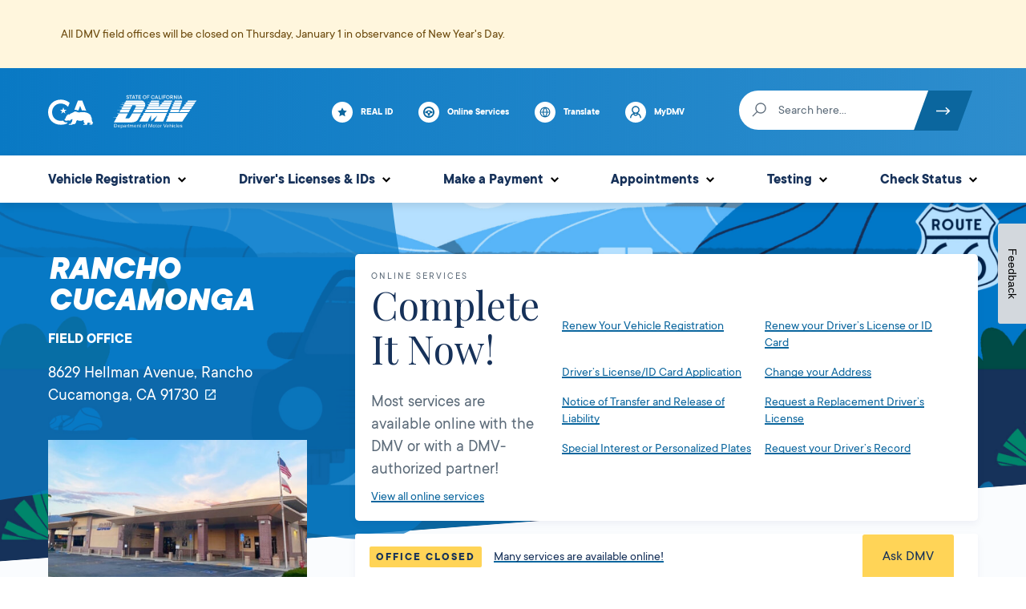

--- FILE ---
content_type: text/html; charset=UTF-8
request_url: https://www.dmv.ca.gov/portal/field-office/rancho-cucamonga/
body_size: 23952
content:
<!DOCTYPE html>
<html lang="en-US" class="no-js" dir="ltr">
	<head>
		<meta charset="UTF-8" />
		<meta name="viewport" content="width=device-width, initial-scale=1" />
		<script>(function(html){html.className = html.className.replace(/\bno-js\b/,'js')})(document.documentElement);</script>
<meta name='robots' content='index, follow, max-image-preview:large, max-snippet:-1, max-video-preview:-1' />
	<script>
		var dataLayer = dataLayer || [];
		dataLayer.push({"task":"Find Location","funcType":"Location","conLang":"en_US"});

			</script>
	
	<!-- This site is optimized with the Yoast SEO plugin v26.5 - https://yoast.com/wordpress/plugins/seo/ -->
	<title>Rancho Cucamonga - California DMV</title>
	<link rel="canonical" href="/portal/field-office/rancho-cucamonga/" />
	<meta property="og:locale" content="en_US" />
	<meta property="og:type" content="article" />
	<meta property="og:title" content="Rancho Cucamonga - California DMV" />
	<meta property="og:url" content="https://www.dmv.ca.gov/portal/field-office/rancho-cucamonga/" />
	<meta property="og:site_name" content="California DMV" />
	<meta property="article:publisher" content="https://www.facebook.com/CADMV" />
	<meta property="article:modified_time" content="2025-08-15T23:30:30+00:00" />
	<meta property="og:image" content="https://www.dmv.ca.gov/portal/uploads/2020/03/RanchoCucamonga.jpg" />
	<meta property="og:image:width" content="750" />
	<meta property="og:image:height" content="422" />
	<meta property="og:image:type" content="image/jpeg" />
	<meta name="twitter:card" content="summary_large_image" />
	<meta name="twitter:site" content="@ca_dmv" />
	<script type="application/ld+json" class="yoast-schema-graph">{"@context":"https://schema.org","@graph":[{"@type":"WebPage","@id":"https://www.dmv.ca.gov/portal/field-office/rancho-cucamonga/","url":"https://www.dmv.ca.gov/portal/field-office/rancho-cucamonga/","name":"Rancho Cucamonga - California DMV","isPartOf":{"@id":"https://www.dmv.ca.gov/portal/#website"},"primaryImageOfPage":{"@id":"https://www.dmv.ca.gov/portal/field-office/rancho-cucamonga/#primaryimage"},"image":{"@id":"https://www.dmv.ca.gov/portal/field-office/rancho-cucamonga/#primaryimage"},"thumbnailUrl":"https://www.dmv.ca.gov/portal/uploads/2020/03/RanchoCucamonga.jpg","datePublished":"2020-03-18T16:05:26+00:00","dateModified":"2025-08-15T23:30:30+00:00","inLanguage":"en-US","potentialAction":[{"@type":"ReadAction","target":["https://www.dmv.ca.gov/portal/field-office/rancho-cucamonga/"]}]},{"@type":"ImageObject","inLanguage":"en-US","@id":"https://www.dmv.ca.gov/portal/field-office/rancho-cucamonga/#primaryimage","url":"https://www.dmv.ca.gov/portal/uploads/2020/03/RanchoCucamonga.jpg","contentUrl":"https://www.dmv.ca.gov/portal/uploads/2020/03/RanchoCucamonga.jpg","width":750,"height":422,"caption":"Rancho Cucamonga Field Office Image"},{"@type":"WebSite","@id":"https://www.dmv.ca.gov/portal/#website","url":"https://www.dmv.ca.gov/portal/","name":"California DMV","description":"","publisher":{"@id":"https://www.dmv.ca.gov/portal/#organization"},"potentialAction":[{"@type":"SearchAction","target":{"@type":"EntryPoint","urlTemplate":"https://www.dmv.ca.gov/portal/?s={search_term_string}"},"query-input":{"@type":"PropertyValueSpecification","valueRequired":true,"valueName":"search_term_string"}}],"inLanguage":"en-US"},{"@type":"Organization","@id":"https://www.dmv.ca.gov/portal/#organization","name":"State of California Department of Motor Vehicles","url":"https://www.dmv.ca.gov/portal/","logo":{"@type":"ImageObject","inLanguage":"en-US","@id":"https://www.dmv.ca.gov/portal/#/schema/logo/image/","url":"https://www.dmv.ca.gov/portal/uploads/2022/06/DMV_Logo.png","contentUrl":"https://www.dmv.ca.gov/portal/uploads/2022/06/DMV_Logo.png","width":1920,"height":1080,"caption":"State of California Department of Motor Vehicles"},"image":{"@id":"https://www.dmv.ca.gov/portal/#/schema/logo/image/"},"sameAs":["https://www.facebook.com/CADMV","https://x.com/ca_dmv","https://www.instagram.com/ca_dmv/","https://www.linkedin.com/company/ca-department-of-motor-vehicles/","https://www.youtube.com/user/CaliforniaDMV"]}]}</script>
	<!-- / Yoast SEO plugin. -->


<link rel='dns-prefetch' href='' />
<link rel='dns-prefetch' href='//maps.googleapis.com' />
<link rel='dns-prefetch' href='//www.gstatic.com' />
<link rel='dns-prefetch' href='//translate.google.com' />
<link rel='dns-prefetch' href='//sa.dmv.ca.gov' />
<link rel="alternate" type="application/rss+xml" title="California DMV &raquo; Feed" href="/portal/feed/" />
<link rel="alternate" type="application/rss+xml" title="California DMV &raquo; Comments Feed" href="/portal/comments/feed/" />
<!-- GTM -->
<script>(function(w,d,s,l,i){w[l]=w[l]||[];w[l].push({'gtm.start':
new Date().getTime(),event:'gtm.js'});var f=d.getElementsByTagName(s)[0],
j=d.createElement(s),dl=l!='dataLayer'?'&l='+l:'';j.async=true;j.src=
'https://www.googletagmanager.com/gtm.js?id='+i+dl;f.parentNode.insertBefore(j,f);
})(window,document,'script','dataLayer','GTM-KHCVGH4');</script>
<!-- /GTM --><link rel="alternate" title="oEmbed (JSON)" type="application/json+oembed" href="/portal/wp-json/oembed/1.0/embed?url=https%3A%2F%2Fwww.dmv.ca.gov%2Fportal%2Ffield-office%2Francho-cucamonga%2F" />
<link rel="alternate" title="oEmbed (XML)" type="text/xml+oembed" href="/portal/wp-json/oembed/1.0/embed?url=https%3A%2F%2Fwww.dmv.ca.gov%2Fportal%2Ffield-office%2Francho-cucamonga%2F&#038;format=xml" />
<style id='wp-img-auto-sizes-contain-inline-css' type='text/css'>
img:is([sizes=auto i],[sizes^="auto," i]){contain-intrinsic-size:3000px 1500px}
/*# sourceURL=wp-img-auto-sizes-contain-inline-css */
</style>
<style id='wp-block-library-inline-css' type='text/css'>
:root{--wp-block-synced-color:#7a00df;--wp-block-synced-color--rgb:122,0,223;--wp-bound-block-color:var(--wp-block-synced-color);--wp-editor-canvas-background:#ddd;--wp-admin-theme-color:#007cba;--wp-admin-theme-color--rgb:0,124,186;--wp-admin-theme-color-darker-10:#006ba1;--wp-admin-theme-color-darker-10--rgb:0,107,160.5;--wp-admin-theme-color-darker-20:#005a87;--wp-admin-theme-color-darker-20--rgb:0,90,135;--wp-admin-border-width-focus:2px}@media (min-resolution:192dpi){:root{--wp-admin-border-width-focus:1.5px}}.wp-element-button{cursor:pointer}:root .has-very-light-gray-background-color{background-color:#eee}:root .has-very-dark-gray-background-color{background-color:#313131}:root .has-very-light-gray-color{color:#eee}:root .has-very-dark-gray-color{color:#313131}:root .has-vivid-green-cyan-to-vivid-cyan-blue-gradient-background{background:linear-gradient(135deg,#00d084,#0693e3)}:root .has-purple-crush-gradient-background{background:linear-gradient(135deg,#34e2e4,#4721fb 50%,#ab1dfe)}:root .has-hazy-dawn-gradient-background{background:linear-gradient(135deg,#faaca8,#dad0ec)}:root .has-subdued-olive-gradient-background{background:linear-gradient(135deg,#fafae1,#67a671)}:root .has-atomic-cream-gradient-background{background:linear-gradient(135deg,#fdd79a,#004a59)}:root .has-nightshade-gradient-background{background:linear-gradient(135deg,#330968,#31cdcf)}:root .has-midnight-gradient-background{background:linear-gradient(135deg,#020381,#2874fc)}:root{--wp--preset--font-size--normal:16px;--wp--preset--font-size--huge:42px}.has-regular-font-size{font-size:1em}.has-larger-font-size{font-size:2.625em}.has-normal-font-size{font-size:var(--wp--preset--font-size--normal)}.has-huge-font-size{font-size:var(--wp--preset--font-size--huge)}.has-text-align-center{text-align:center}.has-text-align-left{text-align:left}.has-text-align-right{text-align:right}.has-fit-text{white-space:nowrap!important}#end-resizable-editor-section{display:none}.aligncenter{clear:both}.items-justified-left{justify-content:flex-start}.items-justified-center{justify-content:center}.items-justified-right{justify-content:flex-end}.items-justified-space-between{justify-content:space-between}.screen-reader-text{border:0;clip-path:inset(50%);height:1px;margin:-1px;overflow:hidden;padding:0;position:absolute;width:1px;word-wrap:normal!important}.screen-reader-text:focus{background-color:#ddd;clip-path:none;color:#444;display:block;font-size:1em;height:auto;left:5px;line-height:normal;padding:15px 23px 14px;text-decoration:none;top:5px;width:auto;z-index:100000}html :where(.has-border-color){border-style:solid}html :where([style*=border-top-color]){border-top-style:solid}html :where([style*=border-right-color]){border-right-style:solid}html :where([style*=border-bottom-color]){border-bottom-style:solid}html :where([style*=border-left-color]){border-left-style:solid}html :where([style*=border-width]){border-style:solid}html :where([style*=border-top-width]){border-top-style:solid}html :where([style*=border-right-width]){border-right-style:solid}html :where([style*=border-bottom-width]){border-bottom-style:solid}html :where([style*=border-left-width]){border-left-style:solid}html :where(img[class*=wp-image-]){height:auto;max-width:100%}:where(figure){margin:0 0 1em}html :where(.is-position-sticky){--wp-admin--admin-bar--position-offset:var(--wp-admin--admin-bar--height,0px)}@media screen and (max-width:600px){html :where(.is-position-sticky){--wp-admin--admin-bar--position-offset:0px}}

/*# sourceURL=wp-block-library-inline-css */
</style><style id='global-styles-inline-css' type='text/css'>
:root{--wp--preset--aspect-ratio--square: 1;--wp--preset--aspect-ratio--4-3: 4/3;--wp--preset--aspect-ratio--3-4: 3/4;--wp--preset--aspect-ratio--3-2: 3/2;--wp--preset--aspect-ratio--2-3: 2/3;--wp--preset--aspect-ratio--16-9: 16/9;--wp--preset--aspect-ratio--9-16: 9/16;--wp--preset--color--black: #000000;--wp--preset--color--cyan-bluish-gray: #abb8c3;--wp--preset--color--white: #ffffff;--wp--preset--color--pale-pink: #f78da7;--wp--preset--color--vivid-red: #cf2e2e;--wp--preset--color--luminous-vivid-orange: #ff6900;--wp--preset--color--luminous-vivid-amber: #fcb900;--wp--preset--color--light-green-cyan: #7bdcb5;--wp--preset--color--vivid-green-cyan: #00d084;--wp--preset--color--pale-cyan-blue: #8ed1fc;--wp--preset--color--vivid-cyan-blue: #0693e3;--wp--preset--color--vivid-purple: #9b51e0;--wp--preset--color--ca-dmv-dark-blue: #163159;--wp--preset--color--ca-dmv-blue: #0077c8;--wp--preset--color--ca-gray: #5d6c7a;--wp--preset--gradient--vivid-cyan-blue-to-vivid-purple: linear-gradient(135deg,rgb(6,147,227) 0%,rgb(155,81,224) 100%);--wp--preset--gradient--light-green-cyan-to-vivid-green-cyan: linear-gradient(135deg,rgb(122,220,180) 0%,rgb(0,208,130) 100%);--wp--preset--gradient--luminous-vivid-amber-to-luminous-vivid-orange: linear-gradient(135deg,rgb(252,185,0) 0%,rgb(255,105,0) 100%);--wp--preset--gradient--luminous-vivid-orange-to-vivid-red: linear-gradient(135deg,rgb(255,105,0) 0%,rgb(207,46,46) 100%);--wp--preset--gradient--very-light-gray-to-cyan-bluish-gray: linear-gradient(135deg,rgb(238,238,238) 0%,rgb(169,184,195) 100%);--wp--preset--gradient--cool-to-warm-spectrum: linear-gradient(135deg,rgb(74,234,220) 0%,rgb(151,120,209) 20%,rgb(207,42,186) 40%,rgb(238,44,130) 60%,rgb(251,105,98) 80%,rgb(254,248,76) 100%);--wp--preset--gradient--blush-light-purple: linear-gradient(135deg,rgb(255,206,236) 0%,rgb(152,150,240) 100%);--wp--preset--gradient--blush-bordeaux: linear-gradient(135deg,rgb(254,205,165) 0%,rgb(254,45,45) 50%,rgb(107,0,62) 100%);--wp--preset--gradient--luminous-dusk: linear-gradient(135deg,rgb(255,203,112) 0%,rgb(199,81,192) 50%,rgb(65,88,208) 100%);--wp--preset--gradient--pale-ocean: linear-gradient(135deg,rgb(255,245,203) 0%,rgb(182,227,212) 50%,rgb(51,167,181) 100%);--wp--preset--gradient--electric-grass: linear-gradient(135deg,rgb(202,248,128) 0%,rgb(113,206,126) 100%);--wp--preset--gradient--midnight: linear-gradient(135deg,rgb(2,3,129) 0%,rgb(40,116,252) 100%);--wp--preset--font-size--small: 18px;--wp--preset--font-size--medium: 28px;--wp--preset--font-size--large: 32px;--wp--preset--font-size--x-large: 42px;--wp--preset--font-size--tiny: 14px;--wp--preset--font-size--normal: 21px;--wp--preset--font-size--huge: 40px;--wp--preset--spacing--20: 0.44rem;--wp--preset--spacing--30: 0.67rem;--wp--preset--spacing--40: 1rem;--wp--preset--spacing--50: 1.5rem;--wp--preset--spacing--60: 2.25rem;--wp--preset--spacing--70: 3.38rem;--wp--preset--spacing--80: 5.06rem;--wp--preset--shadow--natural: 6px 6px 9px rgba(0, 0, 0, 0.2);--wp--preset--shadow--deep: 12px 12px 50px rgba(0, 0, 0, 0.4);--wp--preset--shadow--sharp: 6px 6px 0px rgba(0, 0, 0, 0.2);--wp--preset--shadow--outlined: 6px 6px 0px -3px rgb(255, 255, 255), 6px 6px rgb(0, 0, 0);--wp--preset--shadow--crisp: 6px 6px 0px rgb(0, 0, 0);}:where(.is-layout-flex){gap: 0.5em;}:where(.is-layout-grid){gap: 0.5em;}body .is-layout-flex{display: flex;}.is-layout-flex{flex-wrap: wrap;align-items: center;}.is-layout-flex > :is(*, div){margin: 0;}body .is-layout-grid{display: grid;}.is-layout-grid > :is(*, div){margin: 0;}:where(.wp-block-columns.is-layout-flex){gap: 2em;}:where(.wp-block-columns.is-layout-grid){gap: 2em;}:where(.wp-block-post-template.is-layout-flex){gap: 1.25em;}:where(.wp-block-post-template.is-layout-grid){gap: 1.25em;}.has-black-color{color: var(--wp--preset--color--black) !important;}.has-cyan-bluish-gray-color{color: var(--wp--preset--color--cyan-bluish-gray) !important;}.has-white-color{color: var(--wp--preset--color--white) !important;}.has-pale-pink-color{color: var(--wp--preset--color--pale-pink) !important;}.has-vivid-red-color{color: var(--wp--preset--color--vivid-red) !important;}.has-luminous-vivid-orange-color{color: var(--wp--preset--color--luminous-vivid-orange) !important;}.has-luminous-vivid-amber-color{color: var(--wp--preset--color--luminous-vivid-amber) !important;}.has-light-green-cyan-color{color: var(--wp--preset--color--light-green-cyan) !important;}.has-vivid-green-cyan-color{color: var(--wp--preset--color--vivid-green-cyan) !important;}.has-pale-cyan-blue-color{color: var(--wp--preset--color--pale-cyan-blue) !important;}.has-vivid-cyan-blue-color{color: var(--wp--preset--color--vivid-cyan-blue) !important;}.has-vivid-purple-color{color: var(--wp--preset--color--vivid-purple) !important;}.has-black-background-color{background-color: var(--wp--preset--color--black) !important;}.has-cyan-bluish-gray-background-color{background-color: var(--wp--preset--color--cyan-bluish-gray) !important;}.has-white-background-color{background-color: var(--wp--preset--color--white) !important;}.has-pale-pink-background-color{background-color: var(--wp--preset--color--pale-pink) !important;}.has-vivid-red-background-color{background-color: var(--wp--preset--color--vivid-red) !important;}.has-luminous-vivid-orange-background-color{background-color: var(--wp--preset--color--luminous-vivid-orange) !important;}.has-luminous-vivid-amber-background-color{background-color: var(--wp--preset--color--luminous-vivid-amber) !important;}.has-light-green-cyan-background-color{background-color: var(--wp--preset--color--light-green-cyan) !important;}.has-vivid-green-cyan-background-color{background-color: var(--wp--preset--color--vivid-green-cyan) !important;}.has-pale-cyan-blue-background-color{background-color: var(--wp--preset--color--pale-cyan-blue) !important;}.has-vivid-cyan-blue-background-color{background-color: var(--wp--preset--color--vivid-cyan-blue) !important;}.has-vivid-purple-background-color{background-color: var(--wp--preset--color--vivid-purple) !important;}.has-black-border-color{border-color: var(--wp--preset--color--black) !important;}.has-cyan-bluish-gray-border-color{border-color: var(--wp--preset--color--cyan-bluish-gray) !important;}.has-white-border-color{border-color: var(--wp--preset--color--white) !important;}.has-pale-pink-border-color{border-color: var(--wp--preset--color--pale-pink) !important;}.has-vivid-red-border-color{border-color: var(--wp--preset--color--vivid-red) !important;}.has-luminous-vivid-orange-border-color{border-color: var(--wp--preset--color--luminous-vivid-orange) !important;}.has-luminous-vivid-amber-border-color{border-color: var(--wp--preset--color--luminous-vivid-amber) !important;}.has-light-green-cyan-border-color{border-color: var(--wp--preset--color--light-green-cyan) !important;}.has-vivid-green-cyan-border-color{border-color: var(--wp--preset--color--vivid-green-cyan) !important;}.has-pale-cyan-blue-border-color{border-color: var(--wp--preset--color--pale-cyan-blue) !important;}.has-vivid-cyan-blue-border-color{border-color: var(--wp--preset--color--vivid-cyan-blue) !important;}.has-vivid-purple-border-color{border-color: var(--wp--preset--color--vivid-purple) !important;}.has-vivid-cyan-blue-to-vivid-purple-gradient-background{background: var(--wp--preset--gradient--vivid-cyan-blue-to-vivid-purple) !important;}.has-light-green-cyan-to-vivid-green-cyan-gradient-background{background: var(--wp--preset--gradient--light-green-cyan-to-vivid-green-cyan) !important;}.has-luminous-vivid-amber-to-luminous-vivid-orange-gradient-background{background: var(--wp--preset--gradient--luminous-vivid-amber-to-luminous-vivid-orange) !important;}.has-luminous-vivid-orange-to-vivid-red-gradient-background{background: var(--wp--preset--gradient--luminous-vivid-orange-to-vivid-red) !important;}.has-very-light-gray-to-cyan-bluish-gray-gradient-background{background: var(--wp--preset--gradient--very-light-gray-to-cyan-bluish-gray) !important;}.has-cool-to-warm-spectrum-gradient-background{background: var(--wp--preset--gradient--cool-to-warm-spectrum) !important;}.has-blush-light-purple-gradient-background{background: var(--wp--preset--gradient--blush-light-purple) !important;}.has-blush-bordeaux-gradient-background{background: var(--wp--preset--gradient--blush-bordeaux) !important;}.has-luminous-dusk-gradient-background{background: var(--wp--preset--gradient--luminous-dusk) !important;}.has-pale-ocean-gradient-background{background: var(--wp--preset--gradient--pale-ocean) !important;}.has-electric-grass-gradient-background{background: var(--wp--preset--gradient--electric-grass) !important;}.has-midnight-gradient-background{background: var(--wp--preset--gradient--midnight) !important;}.has-small-font-size{font-size: var(--wp--preset--font-size--small) !important;}.has-medium-font-size{font-size: var(--wp--preset--font-size--medium) !important;}.has-large-font-size{font-size: var(--wp--preset--font-size--large) !important;}.has-x-large-font-size{font-size: var(--wp--preset--font-size--x-large) !important;}
/*# sourceURL=global-styles-inline-css */
</style>

<style id='classic-theme-styles-inline-css' type='text/css'>
/*! This file is auto-generated */
.wp-block-button__link{color:#fff;background-color:#32373c;border-radius:9999px;box-shadow:none;text-decoration:none;padding:calc(.667em + 2px) calc(1.333em + 2px);font-size:1.125em}.wp-block-file__button{background:#32373c;color:#fff;text-decoration:none}
/*# sourceURL=/wp-includes/css/classic-themes.min.css */
</style>
<link rel='stylesheet' id='tenup-block-library-frontend-content-slider-styles-css' href='/portal/wp-content/plugins/block-library/dist/css/frontend-content-slider-styles.css?ver=eb980f462d1edb3d2f7a161ce338cc5f' type='text/css' media='all' />
<link rel='stylesheet' id='trp-language-switcher-style-css' href='/portal/wp-content/plugins/translatepress-multilingual/assets/css/trp-language-switcher.css?ver=3.0.5' type='text/css' media='all' />
<link rel='stylesheet' id='ep_general_styles-css' href='/portal/wp-content/plugins/elasticpress/dist/css/general-styles.css?ver=66295efe92a630617c00' type='text/css' media='all' />
<link rel='stylesheet' id='shared-style-css' href='/portal/wp-content/themes/dmv/dist/css/shared.css?ver=5dea677898937d2bf420' type='text/css' media='all' />
<link rel='stylesheet' id='styles-css' href='/portal/wp-content/themes/dmv/dist/css/style.css?ver=bcbf4f62fb316dc1c753' type='text/css' media='all' />
<link rel='stylesheet' id='elasticpress-autosuggest-css' href='/portal/wp-content/plugins/elasticpress/dist/css/autosuggest-styles.css?ver=d87f34a78edccbda21b1' type='text/css' media='all' />
<link rel='stylesheet' id='dmv-virtual-assistant-css' href='https://sa.dmv.ca.gov/DMV/Uploads/sidekick_form_assist.css?ver=1.0.0' type='text/css' media='all' />
<link rel="https://api.w.org/" href="/portal/wp-json/" /><link rel="alternate" title="JSON" type="application/json" href="/portal/wp-json/wp/v2/dmv_field-office/3599" /><link rel='shortlink' href='/portal/?p=3599' />
<!-- Stream WordPress user activity plugin v4.1.1 -->
<link rel="alternate" hreflang="en-US" href="/portal/field-office/rancho-cucamonga/"/>
<link rel="alternate" hreflang="es-MX" href="/portal/es/field-office/rancho-cucamonga/"/>
<link rel="alternate" hreflang="en" href="/portal/field-office/rancho-cucamonga/"/>
<link rel="alternate" hreflang="es" href="/portal/es/field-office/rancho-cucamonga/"/>
<link rel="alternate" hreflang="x-default" href="/portal/field-office/rancho-cucamonga/"/>
<link rel='manifest' href='/portal/wp-content/themes/dmv/manifest.json' /><link rel="icon" href="/portal/uploads/2020/02/cropped-dmv_favicon_Final_png-1-32x32.png" sizes="32x32" />
<link rel="icon" href="/portal/uploads/2020/02/cropped-dmv_favicon_Final_png-1-192x192.png" sizes="192x192" />
<link rel="apple-touch-icon" href="/portal/uploads/2020/02/cropped-dmv_favicon_Final_png-1-180x180.png" />
<meta name="msapplication-TileImage" content="https://www.dmv.ca.gov/portal/uploads/2020/02/cropped-dmv_favicon_Final_png-1-270x270.png" />

		<script>
			// remove no-js and add js to the HTML
			document.documentElement.className = document.documentElement.className.replace('no-js', " ");
			document.documentElement.className += ' js ';

			// Webfont loader
			WebFontConfig = {
				google: { families: [ 'Playfair+Display:400,700' ] }
			};

			(function() {
				var wf = document.createElement('script');
				wf.src = ('https:' == document.location.protocol ? 'https' : 'http') +
					'://ajax.googleapis.com/ajax/libs/webfont/1/webfont.js';
				wf.type = 'text/javascript';
				wf.async = 'true';
				var s = document.getElementsByTagName('script')[0];
				s.parentNode.insertBefore(wf, s);
			})();
		</script>
	</head>

	<body class="wp-singular dmv_field-office-template-default single single-dmv_field-office postid-3599 wp-theme-dmv translatepress-en_US">
		<!-- GTM noscript -->
<noscript><iframe src="https://www.googletagmanager.com/ns.html?id=GTM-KHCVGH4"
height="0" width="0" style="display:none;visibility:hidden"></iframe></noscript>
<!-- /GTM noscript -->
		
	<div class="dos-header-notice warning">
		<div class="container container--full">
			
			<div class="dos-content">All DMV field offices will be closed on Thursday, January 1 in observance of New Year's Day.</div>

					</div>
	</div>

	
		
	<button
		id="js-chatbot-show"
		class="chatbot__show-btn"
		aria-controls="js-chatbot-dialog"
		aria-expanded="false"
		aria-haspopup="true"
		data-a11y-dialog-show="js-chatbot-wrapper"
	>Ask DMV</button>

<div class="dialog dialog--chatbot" id="js-chatbot-wrapper">
	<div class="dialog-overlay" tabindex="-1" data-a11y-dialog-hide></div>
	<dialog
		id="js-chatbot-dialog"
		class="chatbot__dialog"
	>
		<button
			type="button"
			data-a11y-dialog-hide
			aria-label="Close this dialog window"
			class="button dialog__button--close"
		>&times;</button>

		<form class="chatbot__prechat-custom" method="dialog" id="js-chatbot-form">
			<h6>General Disclaimer</h6>

			<p>When interacting with the Department of Motor Vehicles (DMV) Virtual Assistant, please do not include any personal information.</p>
<p>When your chat is over, you can save the transcript. Use caution when using a public computer or device.</p>

							<div class="accordion accordion-block js-accordion-block">
					<button class="accordion-header accordion-block__header txt--uppercase" type="button">
						Third-Party Translation Disclaimer						<span class="accordion-block__icon">
								
	<svg class="icon icon-plus" height="14" width="14" aria-hidden="false" aria-labelledby="title-expand-disclaimer-38081">
		<title id="title-expand-disclaimer-38081">Expand Disclaimer</title>

		
					<use xlink:href="https://www.dmv.ca.gov/portal/wp-content/themes/dmv/dist/svg/svg-sprite.svg?ver=1765979398#icon-plus"></use>
			</svg>

									
	<svg class="icon icon-minus" height="2" width="14" aria-hidden="false" aria-labelledby="title-collapse-disclaimer-85490">
		<title id="title-collapse-disclaimer-85490">Collapse Disclaimer</title>

		
					<use xlink:href="https://www.dmv.ca.gov/portal/wp-content/themes/dmv/dist/svg/svg-sprite.svg?ver=1765979398#icon-minus"></use>
			</svg>

								</span>
					</button>
					<div class="accordion-content accordion-block__content">
						<span class="accordion-label hidden" aria-hidden="true">
						Third-Party Translation Disclaimer						</span>
						<p>The DMV chatbot and live chat services use third-party vendors to provide machine translation. Machine translation is provided for purposes of information and convenience only. The DMV is unable to guarantee the accuracy of any translation provided by the third-party vendors and is therefore not liable for any inaccurate information or changes in the formatting of the content resulting from the use of the translation service.</p>
<p>The content currently in English is the official and accurate source for the program information and services DMV provides. Any discrepancies or differences created in the translation are not binding and have no legal effect for compliance or enforcement purposes. If any questions arise related to the information contained in the translated content, please refer to the English version.</p>
					</div>
				</div>
			
			<span
				class="chatbot__error"
				id="js-chatbot-error"
				role="alert"
				aria-atomic="true"
				data-error-agree="You must agree to the disclaimers to activate the Virtual Assistant."
			></span>
			<label class="chatbot__prechat-custom-checkbox">
				<input
					type="checkbox"
					name="agree"
					aria-describedby="js-chatbot-error"
					id="js-chatbot-confirm">
				&nbsp;I agree			</label>
					<div
					id="recaptcha"
					class="g-recaptcha"
					data-sitekey="6LcBVOQUAAAAABqPyD2sDRaA2H3vTJP60w6RCr-X"
					data-callback="chatbotValidate"
					data-size="invisible"
				></div>
				<button class="chatbot__continue">
				Continue			</button>
		</form>
	</dialog>
</div>

		<a class="skip-link screen-reader-text" href="#main">
			Skip to content		</a>

		<header class="site-header" id="js-site-header" role="banner" itemscope="itemscope" itemtype="http://schema.org/WPHeader">
			<div class="site-header__inner">
				<div class="site-header__top-bar">
					<div class="container container--full">
						<ul class="site-header__nav-list horiz">
							<li class="site-header__ca-logo">
								<a class="site-header__ca-logo-link" href="https://www.ca.gov/">
									<img class="site-header__ca-logo-img"
										src="/portal/wp-content/themes/dmv/dist/images/logo-ca-gov.svg"
										alt="California State Logo"
										height="42"
										width="56"
									/>
									<span class="screen-reader-text">
										State of California									</span>
								</a>
							</li>

							<li class="site-header__ca-dmv-logo">
								<a class="site-header__ca-dmv-logo-link" href="/portal/">
									<img class="site-header__ca-dmv-logo-img"
										src="/portal/wp-content/themes/dmv/dist/images/logo-ca-dmv-white.svg"
										alt="California State Department of Motor Vehicles Logo"
										height="56"
										width="114"
									/>
									<div class="screen-reader-text">
										State of California Department of Motor Vehicles									</div>
								</a>
							</li>
						</ul>

						<div class="site-header__top-bar-links" id="js-site-header-top-bar-links">

						</div>

						<div class="site-header__search-wrapper" id="js-site-header-search-wrapper"></div>

						<a href="#js-site-header__main-nav"
							id="js-menu-toggle"
							class="site-menu-toggle"
							aria-expanded="false"
							aria-controls="js-primary-nav">
							<div class="burger-menu" id="js-burger-menu">
								<div class="burger"></div>
							</div>
							Menu						</a>
					</div>
				</div>

				<div class="site-header__main">
					<div class="container container--full">
						<div class="site-header__main-nav" id="js-site-header__main-nav">
							<div class="site-header__search" id="js-site-header-search">
	<form action="/portal/" method="get" class="site-header__search-form" id="js-site-header-search-form">
		<div class="icon-wrapper">
			
	<svg class="icon icon-search" height="26" width="18" aria-hidden="false" aria-labelledby="title-search-52127" role="img">
		<title id="title-search-52127">Search</title>

		
					<use xlink:href="https://www.dmv.ca.gov/portal/wp-content/themes/dmv/dist/svg/svg-sprite.svg?ver=1765979398#icon-search"></use>
			</svg>

			</div>
		<label class="screen-reader-text" for="site-header-search-input">
			Search to find a office, self-service kiosk, and community partners.		</label>
		<input
			name="s"
			id="site-header-search-input"
			type="search" value=""
			placeholder="Search here..."
			aria-owns="autosuggest-list"
			aria-activedescendant=""
			aria-expanded="false"
			aria-autocomplete="both"
		>
		<button type="submit" class="site-header__search-submit">
			
	<svg class="icon icon-arrow-right" height="11" width="18" aria-hidden="false" aria-labelledby="title-search-submit-69408" role="img">
		<title id="title-search-submit-69408">Search Submit</title>

		
					<use xlink:href="https://www.dmv.ca.gov/portal/wp-content/themes/dmv/dist/svg/svg-sprite.svg?ver=1765979398#icon-arrow-right"></use>
			</svg>

				<div class="screen-reader-text">
				Submit search form			</div>
		</button>
	</form>
</div>

							
<nav
	id="js-nav-utility"
	class="nav-utility"
	role="navigation"
	itemscope="itemscope"
	itemtype="http://schema.org/SiteNavigationElement"
	aria-label="Utility Navigation">

	<div class="menu-utility-menu-container"><ul id="js-primary-nav__nav-menu" class="nav-utility__menu"><li id="menu-item-108130" class="icon-bubble icon-star menu-item menu-item-type-post_type menu-item-object-page menu-item-108130"><a href="/portal/driver-licenses-identification-cards/real-id/">REAL ID</a></li>
<li id="menu-item-20743" class="icon-bubble icon-dmv-online menu-item menu-item-type-post_type menu-item-object-page menu-item-20743"><a href="/portal/dmv-online/">Online Services</a></li>
<li id="menu-item-1129" class="icon-bubble icon-globe js-translate-button menu-item menu-item-type-custom menu-item-object-custom menu-item-1129"><a href="#">Translate</a></li>
<li id="menu-item-1130" class="icon-bubble icon-person dmv-auth-link menu-item menu-item-type-custom menu-item-object-custom menu-item-1130"><a href="/portal/mydmv">MyDMV</a></li>
</ul></div>
</nav>


							<nav
	id="js-nav-primary"
	class="nav-primary"
	role="navigation"
	itemscope="itemscope"
	itemtype="http://schema.org/SiteNavigationElement"
	aria-label="Primary Navigation">

		<div class="menu-main-menu-container"><ul id="js-utility-nav__nav-menu" class="nav-primary__menu"><li id="278816" class="minimal-menu menu-item menu-item-type-custom menu-item-object-custom mega menu-item-has-children menu-item-278816"><a href="https://dmv.ca.gov/portal/vehicle-registration/">Vehicle Registration</a>
					<ul class="sub-menu"> 
						<li  class="menu-item">
							  <div  class="labeled-list "><div class="widget widget_nav_menu"><h2 class="widgettitle">Renew Registration</h2><div class="menu-vehicle-registration-renewal-container"><ul id="menu-vehicle-registration-renewal" class="menu"><li id="menu-item-278834" class="menu-item menu-item-type-post_type menu-item-object-page menu-item-278834"><a href="/portal/vehicle-registration/vehicle-registration-renewal/">Renew Registration</a></li>
</ul></div></div><div class="widget widget_nav_menu"><h2 class="widgettitle">New Registration</h2><div class="menu-new-registration-container"><ul id="menu-new-registration" class="menu"><li id="menu-item-278837" class="menu-item menu-item-type-post_type menu-item-object-page menu-item-278837"><a href="/portal/vehicle-registration/new-registration/">New Registration</a></li>
</ul></div></div><div class="widget widget_nav_menu"><h2 class="widgettitle">Replace Registration</h2><div class="menu-replace-registration-container"><ul id="menu-replace-registration" class="menu"><li id="menu-item-278840" class="menu-item menu-item-type-post_type menu-item-object-page menu-item-278840"><a href="/portal/vehicle-registration/online-replacement-sticker-or-registration-card/">Replace Registration</a></li>
</ul></div></div><div class="widget widget_nav_menu"><h2 class="widgettitle">Submit Proof of Insurance</h2><div class="menu-submit-proof-of-insurance-container"><ul id="menu-submit-proof-of-insurance" class="menu"><li id="menu-item-278843" class="menu-item menu-item-type-post_type menu-item-object-page menu-item-278843"><a href="/portal/vehicle-registration/insurance-requirements/suspended-vehicle-registration/">Submit Proof of Insurance</a></li>
</ul></div></div><div class="widget widget_nav_menu"><h2 class="widgettitle">Request Vehicle Record</h2><div class="menu-vehicle-record-request-container"><ul id="menu-vehicle-record-request" class="menu"><li id="menu-item-278849" class="menu-item menu-item-type-post_type menu-item-object-page menu-item-278849"><a href="/portal/customer-service/request-vehicle-or-driver-records/online-vehicle-record-request/">Request Vehicle Record</a></li>
</ul></div></div><div class="widget widget_nav_menu"><h2 class="widgettitle">Plates, Stickers, Placards</h2><div class="menu-license-plates-decals-placards-container"><ul id="menu-license-plates-decals-placards" class="menu"><li id="menu-item-7396" class="menu-item-title menu-item menu-item-type-post_type menu-item-object-page menu-item-7396"><a href="/portal/vehicle-registration/license-plates-decals-and-placards/">Plates, Stickers, Placards</a></li>
</ul></div></div></div></li> </ul></li>
<li id="278819" class="minimal-menu menu-item menu-item-type-custom menu-item-object-custom mega menu-item-has-children menu-item-278819"><a href="https://dmv.ca.gov/portal/driver-licenses-identification-cards/">Driver&#039;s Licenses &amp; IDs</a>
					<ul class="sub-menu"> 
						<li  class="menu-item">
							  <div  class="labeled-list "><div class="widget widget_nav_menu"><h2 class="widgettitle">Renew DL/ID</h2><div class="menu-drivers-license-id-card-online-renewal-container"><ul id="menu-drivers-license-id-card-online-renewal" class="menu"><li id="menu-item-187728" class="menu-item-title menu-item menu-item-type-post_type menu-item-object-page menu-item-187728"><a href="/portal/driver-licenses-identification-cards/driver-license-id-card-online-renewal/">Renew DL/ID</a></li>
</ul></div></div><div class="widget widget_nav_menu"><h2 class="widgettitle">New DL/ID Card Application</h2><div class="menu-apply-for-a-new-dl-id-container"><ul id="menu-apply-for-a-new-dl-id" class="menu"><li id="menu-item-207872" class="menu-item-title menu-item menu-item-type-post_type menu-item-object-page menu-item-207872"><a href="/portal/driver-licenses-identification-cards/dl-id-online-app-edl-44/">New DL/ID Card Application</a></li>
</ul></div></div><div class="widget widget_nav_menu"><h2 class="widgettitle">Replace DL</h2><div class="menu-replace-your-license-container"><ul id="menu-replace-your-license" class="menu"><li id="menu-item-101422" class="menu-item-title menu-item menu-item-type-post_type menu-item-object-page menu-item-101422"><a href="/portal/driver-licenses-identification-cards/replace-your-driver-license-or-identification-dl-id-card/online-duplicate-driver-license-request/">Replace DL</a></li>
</ul></div></div><div class="widget widget_nav_menu"><h2 class="widgettitle">Join the mDL Pilot</h2><div class="menu-mdl-pilot-container"><ul id="menu-mdl-pilot" class="menu"><li id="menu-item-280850" class="menu-item-title menu-item menu-item-type-post_type menu-item-object-page menu-item-280850"><a href="/portal/california-mdl/">Join the mDL Pilot</a></li>
</ul></div></div><div class="widget widget_nav_menu"><h2 class="widgettitle">Request Driver Record</h2><div class="menu-driving-record-container"><ul id="menu-driving-record" class="menu"><li id="menu-item-207869" class="menu-item-title menu-item menu-item-type-post_type menu-item-object-page menu-item-207869"><a href="/portal/customer-service/request-vehicle-or-driver-records/online-driver-record-request/">Request Driver Record</a></li>
</ul></div></div></div></li> </ul></li>
<li id="278822" class="minimal-menu menu-item menu-item-type-custom menu-item-object-custom mega menu-item-has-children menu-item-278822"><a href="https://dmv.ca.gov/portal/customer-service/payments-refunds/">Make a Payment</a>
					<ul class="sub-menu"> 
						<li  class="menu-item">
							  <div  class="labeled-list "><div class="widget widget_nav_menu"><h2 class="widgettitle">Payments &#038; Refunds</h2><div class="menu-payments-fees-container"><ul id="menu-payments-fees" class="menu"><li id="menu-item-278855" class="menu-item menu-item-type-post_type menu-item-object-page menu-item-278855"><a href="/portal/customer-service/payments-refunds/">Payments &#038; Refunds</a></li>
</ul></div></div><div class="widget widget_nav_menu"><h2 class="widgettitle">Pay Late Registration Fee</h2><div class="menu-pay-late-registration-fee-container"><ul id="menu-pay-late-registration-fee" class="menu"><li id="menu-item-278858" class="menu-item menu-item-type-post_type menu-item-object-page menu-item-278858"><a href="/portal/vehicle-registration/vehicle-registration-renewal/">Pay Late Registration Fee</a></li>
</ul></div></div><div class="widget widget_nav_menu"><h2 class="widgettitle">Pay Reinstatement Fee</h2><div class="menu-pay-14-suspension-fee-container"><ul id="menu-pay-14-suspension-fee" class="menu"><li id="menu-item-86488" class="menu-item-title menu-item menu-item-type-post_type menu-item-object-page menu-item-86488"><a href="/portal/vehicle-registration/insurance-requirements/suspended-vehicle-registration/">Pay Reinstatement Fee</a></li>
</ul></div></div><div class="widget widget_nav_menu"><h2 class="widgettitle">Dishonored Check Payment</h2><div class="menu-dishonored-checks-container"><ul id="menu-dishonored-checks" class="menu"><li id="menu-item-278861" class="menu-item menu-item-type-post_type menu-item-object-page menu-item-278861"><a href="/portal/dmv-virtual-office/dishonored-check-payment/">Dishonored Check Payment</a></li>
</ul></div></div><div class="widget widget_nav_menu"><h2 class="widgettitle">Fee Calculator</h2><div class="menu-fee-calculators-container"><ul id="menu-fee-calculators" class="menu"><li id="menu-item-278864" class="menu-item menu-item-type-post_type menu-item-object-page menu-item-278864"><a href="/portal/vehicle-registration/registration-fees/vehicle-registration-fee-calculator/">Fee Calculator</a></li>
</ul></div></div><div class="widget widget_nav_menu"><h2 class="widgettitle">Shopping Cart</h2><div class="menu-shopping-cart-container"><ul id="menu-shopping-cart" class="menu"><li id="menu-item-279989" class="menu-item-title menu-item menu-item-type-post_type menu-item-object-page menu-item-279989"><a href="/portal/shopping-cart/">Shopping Cart</a></li>
</ul></div></div></div></li> </ul></li>
<li id="278825" class="minimal-menu menu-item menu-item-type-custom menu-item-object-custom mega menu-item-has-children menu-item-278825"><a href="https://dmv.ca.gov/portal/appointments/select-appointment-type">Appointments</a>
					<ul class="sub-menu"> 
						<li  class="menu-item">
							  <div  class="labeled-list "><div class="widget widget_nav_menu"><h2 class="widgettitle">Locations &#038; Hours</h2><div class="menu-locations-container"><ul id="menu-locations" class="menu"><li id="menu-item-278867" class="menu-item menu-item-type-post_type menu-item-object-page menu-item-278867"><a href="/portal/locations/">Locations &#038; Hours</a></li>
</ul></div></div><div class="widget widget_nav_menu"><h2 class="widgettitle">Get in Line Now</h2><div class="menu-get-in-line-container"><ul id="menu-get-in-line" class="menu"><li id="menu-item-278870" class="menu-item menu-item-type-custom menu-item-object-custom menu-item-278870"><a href="https://mt-cadmvoas.us.qmatic.cloud/branches">Get in Line Now</a></li>
</ul></div></div><div class="widget widget_nav_menu"><h2 class="widgettitle">Schedule Appointment</h2><div class="menu-appointments-container"><ul id="menu-appointments" class="menu"><li id="menu-item-278873" class="menu-item menu-item-type-post_type menu-item-object-page menu-item-278873"><a href="/portal/appointments/">Schedule Appointment</a></li>
</ul></div></div></div></li> </ul></li>
<li id="278828" class="minimal-menu menu-item menu-item-type-custom menu-item-object-custom mega menu-item-has-children menu-item-278828"><a href="https://dmv.ca.gov/portal/driver-education-and-safety/">Testing</a>
					<ul class="sub-menu"> 
						<li  class="menu-item">
							  <div  class="labeled-list "><div class="widget widget_nav_menu"><h2 class="widgettitle">Online Testing</h2><div class="menu-online-testing-container"><ul id="menu-online-testing" class="menu"><li id="menu-item-157773" class="menu-item-title menu-item menu-item-type-post_type menu-item-object-page menu-item-157773"><a href="/portal/driver-education-and-safety/online-learning-and-tests/">Online Testing</a></li>
</ul></div></div><div class="widget widget_nav_menu"><h2 class="widgettitle">Driver Handbooks</h2><div class="menu-handbooks-container"><ul id="menu-handbooks" class="menu"><li id="menu-item-238907" class="menu-item-title menu-item menu-item-type-post_type menu-item-object-page menu-item-238907"><a href="/portal/driver-handbooks/">Driver Handbooks</a></li>
</ul></div></div><div class="widget widget_nav_menu"><h2 class="widgettitle">Specialty Driver Guides</h2><div class="menu-special-interest-driver-guides-container"><ul id="menu-special-interest-driver-guides" class="menu"><li id="menu-item-8920" class="menu-item-title menu-item menu-item-type-post_type menu-item-object-page menu-item-8920"><a href="/portal/driver-education-and-safety/special-interest-driver-guides/">Specialty Driver Guides</a></li>
</ul></div></div><div class="widget widget_nav_menu"><h2 class="widgettitle">How-To Videos</h2><div class="menu-how-to-videos-container"><ul id="menu-how-to-videos" class="menu"><li id="menu-item-278876" class="menu-item menu-item-type-post_type menu-item-object-page menu-item-278876"><a href="/portal/driver-education-and-safety/educational-materials/videos-2/">How-To Videos</a></li>
</ul></div></div><div class="widget widget_nav_menu"><h2 class="widgettitle">Practice Tests</h2><div class="menu-sample-drivers-license-tests-container"><ul id="menu-sample-drivers-license-tests" class="menu"><li id="menu-item-238913" class="menu-item-title menu-item menu-item-type-post_type menu-item-object-page menu-item-238913"><a href="/portal/driver-education-and-safety/educational-materials/sample-driver-license-dl-knowledge-tests/">Practice Tests</a></li>
</ul></div></div></div></li> </ul></li>
<li id="278831" class="minimal-menu menu-item menu-item-type-custom menu-item-object-custom mega menu-item-has-children menu-item-278831"><a href="https://dmv.ca.gov/portal/dmv-online/">Check Status</a>
					<ul class="sub-menu"> 
						<li  class="menu-item">
							  <div  class="labeled-list "><div class="widget widget_nav_menu"><h2 class="widgettitle">Change of Address Status</h2><div class="menu-change-of-address-status-container"><ul id="menu-change-of-address-status" class="menu"><li id="menu-item-278879" class="menu-item menu-item-type-post_type menu-item-object-page menu-item-278879"><a href="/portal/mydmv/">Change of Address Status</a></li>
</ul></div></div><div class="widget widget_nav_menu"><h2 class="widgettitle">Virtual Office Case Status</h2><div class="menu-virtual-office-case-status-container"><ul id="menu-virtual-office-case-status" class="menu"><li id="menu-item-278882" class="menu-item menu-item-type-post_type menu-item-object-page menu-item-278882"><a href="/portal/dmv-virtual-office/case-status/">Virtual Office Case Status</a></li>
</ul></div></div><div class="widget widget_nav_menu"><h2 class="widgettitle">Driver Safety Case Status</h2><div class="menu-driver-safety-case-status-container"><ul id="menu-driver-safety-case-status" class="menu"><li id="menu-item-278885" class="menu-item menu-item-type-post_type menu-item-object-page menu-item-278885"><a href="/portal/driver-safety-portal/">Driver Safety Case Status</a></li>
</ul></div></div><div class="widget widget_nav_menu"><h2 class="widgettitle">Registration Renewal Status</h2><div class="menu-check-registration-status-container"><ul id="menu-check-registration-status" class="menu"><li id="menu-item-218675" class="menu-item-title menu-item menu-item-type-post_type menu-item-object-page menu-item-218675"><a href="/portal/vehicle-registration/vehicle-registration-status/">Registration Renewal Status</a></li>
</ul></div></div><div class="widget widget_nav_menu"><h2 class="widgettitle">DL/ID Renewal Status</h2><div class="menu-check-dl-id-status-container"><ul id="menu-check-dl-id-status" class="menu"><li id="menu-item-239063" class="menu-item-title menu-item menu-item-type-post_type menu-item-object-page menu-item-239063"><a href="/portal/driver-licenses-identification-cards/drivers-license-id-card-status/">DL/ID Renewal Status</a></li>
</ul></div></div><div class="widget widget_nav_menu"><h2 class="widgettitle">mDL Status</h2><div class="menu-mdl-status-container"><ul id="menu-mdl-status" class="menu"><li id="menu-item-278894" class="menu-item menu-item-type-post_type menu-item-object-page menu-item-278894"><a href="/portal/california-mdl/login/">mDL Status</a></li>
</ul></div></div><div class="widget widget_nav_menu"><h2 class="widgettitle">IBC Case Status</h2><div class="menu-industry-business-center-case-status-container"><ul id="menu-industry-business-center-case-status" class="menu"><li id="menu-item-156205" class="menu-item-title menu-item menu-item-type-post_type menu-item-object-page menu-item-156205"><a href="/portal/dmv-virtual-office/ibc-case-status-request/">IBC Case Status</a></li>
</ul></div></div></div></li> </ul></li>
</ul></div>
</nav>
						</div>
					</div>
				</div>
			</div>
		</header>

		<main id="main" class="main" role="main">
<div class="hero hero--rancho-cucamonga dark skewed-bottom fixed hero--singleloc">
	<img alt="route 66 illustration" class="attachment-hero size-hero wp-post-image" src="/portal/wp-content/themes/dmv/assets/images/illustration-route66.jpg" />	<div class="container container--full">
			</div>
</div>

<div class="page-wrapper page-wrapper--single-location">
	<div class="location-container">
		<div class="container container--full single-location__upper">
			<div class="location-content mb-60">
				
<div class="location-overview">
	<div class="location-overview__container">
		<div class="overview-top-info dark">
			<h1 class="alt">Rancho Cucamonga</h1>
			<div class="horiz subtext">
				<span class="p small location-type">Field Office</span>
							</div>
			<p class="location-address medium" itemscope itemtype="http://schema.org/Place">
				<a href="https://www.google.com/maps/dir//8629%20Hellman%20Avenue+Rancho%20Cucamonga+CA+91730" target="_blank" class="location-address__link">
					<span itemprop="streetAddress">8629 Hellman Avenue</span><span itemprop="addressLocality">, Rancho Cucamonga,</span><span itemprop="addressRegion"> CA</span> <span itemprop="postalCode">91730</span>					
	<svg class="icon icon-external-link" height="15" width="15" aria-hidden="false" aria-labelledby="title-external-location-link-79850" role="img">
		<title id="title-external-location-link-79850">External Location Link</title>

		
					<use xlink:href="https://www.dmv.ca.gov/portal/wp-content/themes/dmv/dist/svg/svg-sprite.svg?ver=1765979398#icon-external-link"></use>
			</svg>

					</a>
				

											<div class="location-links horiz">
														</div>
					</div>
					<div class="location-office-photo">
				<img width="450" height="253" src="/portal/uploads/2020/03/RanchoCucamonga-450x253.jpg" class="location-office-photo__image wp-post-image" alt="Rancho Cucamonga Field Office Image" decoding="async" fetchpriority="high" srcset="https://www.dmv.ca.gov/portal/uploads/2020/03/RanchoCucamonga-450x253.jpg 450w, https://www.dmv.ca.gov/portal/uploads/2020/03/RanchoCucamonga-300x169.jpg 300w, https://www.dmv.ca.gov/portal/uploads/2020/03/RanchoCucamonga.jpg 750w" sizes="(max-width: 450px) 100vw, 450px" />			</div>
		
							<div class="location-kiosk horiz x2">

				<img class="location-alert__image"
					src="/portal/wp-content/themes/dmv/assets/images/kiosk-nature.svg"
					alt="Illustration of a DMV kiosk">

				<div>
					<h2 class="location-kiosk-heading">This office has a self-serve kiosk to avoid waiting in line.</h2>
					DMV kiosks are convenient and offer services that are quick and easy. No wait times and open daily!				</div>
			</div>
			</div>
</div>
				
<div class="location-detail push">
	<div class="location-detail__container">
		<div class="location-online-services">
			<div class="location-online-content">
				<div class="location-online-pretitle">Online Services</div>
				<h2>Complete It Now!</h2>
				<p>Most services are available online with the DMV or with a DMV-authorized partner!</p>
				<a href="https://dmv.ca.gov/portal/dmv-online/">View all online services</a>
			</div>

			<div class="location-online-links">
				<div class="menu-online-services-container"><ul id="menu-online-services" class="menu"><li id="menu-item-106498" class="menu-item menu-item-type-custom menu-item-object-custom menu-item-106498"><a href="/portal/vehicle-registration/vehicle-registration-renewal/">Renew Your Vehicle Registration</a></li>
<li id="menu-item-106501" class="menu-item menu-item-type-custom menu-item-object-custom menu-item-106501"><a href="/portal/driver-licenses-identification-cards/driver-license-id-card-online-renewal/">Renew your Driver&#8217;s License or ID Card</a></li>
<li id="menu-item-106504" class="menu-item menu-item-type-custom menu-item-object-custom menu-item-106504"><a href="/portal/driver-licenses-identification-cards/dl-id-online-app-edl-44/">Driver&#8217;s License/ID Card Application</a></li>
<li id="menu-item-106507" class="menu-item menu-item-type-custom menu-item-object-custom menu-item-106507"><a href="/portal/online-change-of-address-coa-system/">Change your Address</a></li>
<li id="menu-item-106510" class="menu-item menu-item-type-custom menu-item-object-custom menu-item-106510"><a href="/portal/vehicle-registration/titles/title-transfers-and-changes/notice-of-transfer-and-release-of-liability-nrl/">Notice of Transfer and Release of Liability</a></li>
<li id="menu-item-106513" class="menu-item menu-item-type-custom menu-item-object-custom menu-item-106513"><a href="/portal/driver-licenses-identification-cards/replace-your-driver-license-or-identification-dl-id-card/online-duplicate-driver-license-request/">Request a Replacement Driver&#8217;s License</a></li>
<li id="menu-item-106519" class="menu-item menu-item-type-custom menu-item-object-custom menu-item-106519"><a href="/portal/vehicle-registration/license-plates-decals-and-placards/california-license-plates/order-special-interest-and-personalized-license-plates/">Special Interest or Personalized Plates</a></li>
<li id="menu-item-106522" class="menu-item menu-item-type-custom menu-item-object-custom menu-item-106522"><a href="/portal/customer-service/request-vehicle-or-driver-records/online-driver-record-request/">Request your Driver&#8217;s Record</a></li>
</ul></div>			</div>
		</div>

		<div class="location-occupancy">
			
			<div class="location-hours-container splide day-slider">
											<div class="open-badge-container">
			<div class="open-badge currently-closed">
				Office Closed			</div>

							<a href="https://dmv.ca.gov/portal/dmv-online/" class="online-services-link">
					Many services are available online!				</a>
					</div>
					
				<div class="splide__track">
					<ul class="location-hours horiz splide__list">
													<li
								class="day splide__slide day closed"
								data-day="sunday"
								data-times="closed"
								data-slide-id="2025-12-28-slide"
								tabindex="0"
							>
								<div class="day__button">
									<p class="week-day p xxsmall">
										Sunday									</p>

									<p class="week-month-date p xxsmall">
										Dec. 28									</p>

									<span>closed</span>

									<img
										class="active-day-indicator"
										src="/portal/wp-content/themes/dmv/assets/icons/location-down-arrow.svg"
										role="presentation"
										aria-controls="2025-12-28-slide"
									/>
								</div>
							</li>
													<li
								class="day splide__slide day"
								data-day="monday"
								data-times="8am-5pm"
								data-slide-id="2025-12-29-slide"
								tabindex="0"
							>
								<div class="day__button">
									<p class="week-day p xxsmall">
										Monday									</p>

									<p class="week-month-date p xxsmall">
										Dec. 29									</p>

									<span>8am-5pm</span>

									<img
										class="active-day-indicator"
										src="/portal/wp-content/themes/dmv/assets/icons/location-down-arrow.svg"
										role="presentation"
										aria-controls="2025-12-29-slide"
									/>
								</div>
							</li>
													<li
								class="day splide__slide day"
								data-day="tuesday"
								data-times="8am-5pm"
								data-slide-id="2025-12-30-slide"
								tabindex="0"
							>
								<div class="day__button">
									<p class="week-day p xxsmall">
										Tuesday									</p>

									<p class="week-month-date p xxsmall">
										Dec. 30									</p>

									<span>8am-5pm</span>

									<img
										class="active-day-indicator"
										src="/portal/wp-content/themes/dmv/assets/icons/location-down-arrow.svg"
										role="presentation"
										aria-controls="2025-12-30-slide"
									/>
								</div>
							</li>
													<li
								class="day splide__slide day today currently-closed"
								data-day="wednesday"
								data-times="9am-5pm"
								data-slide-id="2025-12-31-slide"
								tabindex="0"
							>
								<div class="day__button">
									<p class="week-day p xxsmall">
										Wednesday									</p>

									<p class="week-month-date p xxsmall">
										Dec. 31									</p>

									<span>9am-5pm</span>

									<img
										class="active-day-indicator"
										src="/portal/wp-content/themes/dmv/assets/icons/location-down-arrow.svg"
										role="presentation"
										aria-controls="2025-12-31-slide"
									/>
								</div>
							</li>
													<li
								class="day splide__slide day closed"
								data-day="thursday"
								data-times="closed"
								data-slide-id="2026-01-01-slide"
								tabindex="0"
							>
								<div class="day__button">
									<p class="week-day p xxsmall">
										Thursday									</p>

									<p class="week-month-date p xxsmall">
										Jan. 1									</p>

									<span>closed</span>

									<img
										class="active-day-indicator"
										src="/portal/wp-content/themes/dmv/assets/icons/location-down-arrow.svg"
										role="presentation"
										aria-controls="2026-01-01-slide"
									/>
								</div>
							</li>
													<li
								class="day splide__slide day"
								data-day="friday"
								data-times="8am-5pm"
								data-slide-id="2026-01-02-slide"
								tabindex="0"
							>
								<div class="day__button">
									<p class="week-day p xxsmall">
										Friday									</p>

									<p class="week-month-date p xxsmall">
										Jan. 2									</p>

									<span>8am-5pm</span>

									<img
										class="active-day-indicator"
										src="/portal/wp-content/themes/dmv/assets/icons/location-down-arrow.svg"
										role="presentation"
										aria-controls="2026-01-02-slide"
									/>
								</div>
							</li>
													<li
								class="day splide__slide day closed"
								data-day="saturday"
								data-times="closed"
								data-slide-id="2026-01-03-slide"
								tabindex="0"
							>
								<div class="day__button">
									<p class="week-day p xxsmall">
										Saturday									</p>

									<p class="week-month-date p xxsmall">
										Jan. 3									</p>

									<span>closed</span>

									<img
										class="active-day-indicator"
										src="/portal/wp-content/themes/dmv/assets/icons/location-down-arrow.svg"
										role="presentation"
										aria-controls="2026-01-03-slide"
									/>
								</div>
							</li>
													<li
								class="day splide__slide day closed"
								data-day="sunday"
								data-times="closed"
								data-slide-id="2026-01-04-slide"
								tabindex="0"
							>
								<div class="day__button">
									<p class="week-day p xxsmall">
										Sunday									</p>

									<p class="week-month-date p xxsmall">
										Jan. 4									</p>

									<span>closed</span>

									<img
										class="active-day-indicator"
										src="/portal/wp-content/themes/dmv/assets/icons/location-down-arrow.svg"
										role="presentation"
										aria-controls="2026-01-04-slide"
									/>
								</div>
							</li>
													<li
								class="day splide__slide day"
								data-day="monday"
								data-times="8am-5pm"
								data-slide-id="2026-01-05-slide"
								tabindex="0"
							>
								<div class="day__button">
									<p class="week-day p xxsmall">
										Monday									</p>

									<p class="week-month-date p xxsmall">
										Jan. 5									</p>

									<span>8am-5pm</span>

									<img
										class="active-day-indicator"
										src="/portal/wp-content/themes/dmv/assets/icons/location-down-arrow.svg"
										role="presentation"
										aria-controls="2026-01-05-slide"
									/>
								</div>
							</li>
													<li
								class="day splide__slide day"
								data-day="tuesday"
								data-times="8am-5pm"
								data-slide-id="2026-01-06-slide"
								tabindex="0"
							>
								<div class="day__button">
									<p class="week-day p xxsmall">
										Tuesday									</p>

									<p class="week-month-date p xxsmall">
										Jan. 6									</p>

									<span>8am-5pm</span>

									<img
										class="active-day-indicator"
										src="/portal/wp-content/themes/dmv/assets/icons/location-down-arrow.svg"
										role="presentation"
										aria-controls="2026-01-06-slide"
									/>
								</div>
							</li>
													<li
								class="day splide__slide day"
								data-day="wednesday"
								data-times="9am-5pm"
								data-slide-id="2026-01-07-slide"
								tabindex="0"
							>
								<div class="day__button">
									<p class="week-day p xxsmall">
										Wednesday									</p>

									<p class="week-month-date p xxsmall">
										Jan. 7									</p>

									<span>9am-5pm</span>

									<img
										class="active-day-indicator"
										src="/portal/wp-content/themes/dmv/assets/icons/location-down-arrow.svg"
										role="presentation"
										aria-controls="2026-01-07-slide"
									/>
								</div>
							</li>
													<li
								class="day splide__slide day"
								data-day="thursday"
								data-times="8am-5pm"
								data-slide-id="2026-01-08-slide"
								tabindex="0"
							>
								<div class="day__button">
									<p class="week-day p xxsmall">
										Thursday									</p>

									<p class="week-month-date p xxsmall">
										Jan. 8									</p>

									<span>8am-5pm</span>

									<img
										class="active-day-indicator"
										src="/portal/wp-content/themes/dmv/assets/icons/location-down-arrow.svg"
										role="presentation"
										aria-controls="2026-01-08-slide"
									/>
								</div>
							</li>
													<li
								class="day splide__slide day"
								data-day="friday"
								data-times="8am-5pm"
								data-slide-id="2026-01-09-slide"
								tabindex="0"
							>
								<div class="day__button">
									<p class="week-day p xxsmall">
										Friday									</p>

									<p class="week-month-date p xxsmall">
										Jan. 9									</p>

									<span>8am-5pm</span>

									<img
										class="active-day-indicator"
										src="/portal/wp-content/themes/dmv/assets/icons/location-down-arrow.svg"
										role="presentation"
										aria-controls="2026-01-09-slide"
									/>
								</div>
							</li>
													<li
								class="day splide__slide day closed"
								data-day="saturday"
								data-times="closed"
								data-slide-id="2026-01-10-slide"
								tabindex="0"
							>
								<div class="day__button">
									<p class="week-day p xxsmall">
										Saturday									</p>

									<p class="week-month-date p xxsmall">
										Jan. 10									</p>

									<span>closed</span>

									<img
										class="active-day-indicator"
										src="/portal/wp-content/themes/dmv/assets/icons/location-down-arrow.svg"
										role="presentation"
										aria-controls="2026-01-10-slide"
									/>
								</div>
							</li>
											</ul>
				</div>
			</div>

			<!-- Only field offices track wait times, kiosks and partner locations don't. -->
					</div>

		
		<div class="location-extras horiz x3">
							<div class="location-wait-times">
					<div class="location-current-wait mb-25">
						<h2 class="p xxsmall">
							current wait times						</h2>

						<ul class="current-wait-times horiz">
							<li>
								<span class="p xxsmall">appt</span><span class="p medium">
									Closed								</span><span class="p xxsmall">min</span>
							</li>

							<li>
								<span class="p xxsmall">no appt</span><span class="p medium">
									Closed								</span><span class="p xxsmall">min</span>
							</li>
						</ul>
					</div>

					
											<div id="js-location-wait-times" class="location-nearby-wait pb-20">
							<h2 class="p xxsmall">
								Nearby wait times							</h2>
							<ul class="nearby-wait-times p xxsmall">
																	<li>
										<a href="/portal/field-office/pomona/">
											Pomona										</a>
																															Closed																			</li>
																	<li>
										<a href="/portal/field-office/fontana/">
											Fontana										</a>
																															Closed																			</li>
																	<li>
										<a href="/portal/field-office/norco/">
											Norco										</a>
																															Closed																			</li>
																	<li>
										<a href="/portal/field-office/san-bernardino/">
											San Bernardino										</a>
																															Closed																			</li>
															</ul>
						</div>
									</div>
			
							<div class="location-services">
					<h2 class="p txt--bold txt--uppercase">
						Services Provided					</h2>
					<ul class="location-services-list">
																																																																					<li>Licensing Services</li>
																																																							<li>Plates, Permits, &amp; Placards</li>
																				<li>Records</li>
																											<li>Registration</li>
																																																<li>Replace Lost/Stolen/Damaged</li>
																																																							<li>Request miscellaneous original documents</li>
																																		<li>Self Service Terminals</li>
																																																														<li>Testing</li>
																				<li>Title Transfers</li>
																																</ul>
				</div>
			
			<div class="location-notices-payments">
				
									<div class="location-payments">
						<h3 class="p txt--bold txt--uppercase">Payments Accepted</h3>
						<ul aria-label="Location Payment Options" class="location-payments-list payment-type-icons horiz">
															<li class="location-payments-list__payment-option">
									
	<svg class="icon icon-cash" height="24" width="32" aria-hidden="false" aria-labelledby="title-payment-option-icon-cash-3504" role="img">
		<title id="title-payment-option-icon-cash-3504">Payment option icon - Cash</title>

		
					<use xlink:href="https://www.dmv.ca.gov/portal/wp-content/themes/dmv/dist/svg/svg-sprite.svg?ver=1765979398#icon-cash"></use>
			</svg>

									</li>
															<li class="location-payments-list__payment-option">
									
	<svg class="icon icon-check" height="24" width="32" aria-hidden="false" aria-labelledby="title-payment-option-icon-check-44651" role="img">
		<title id="title-payment-option-icon-check-44651">Payment option icon - Check</title>

		
					<use xlink:href="https://www.dmv.ca.gov/portal/wp-content/themes/dmv/dist/svg/svg-sprite.svg?ver=1765979398#icon-check"></use>
			</svg>

									</li>
															<li class="location-payments-list__payment-option">
									
	<svg class="icon icon-credit-card" height="24" width="32" aria-hidden="false" aria-labelledby="title-payment-option-icon-credit-card-88553" role="img">
		<title id="title-payment-option-icon-credit-card-88553">Payment option icon - Credit Card</title>

		
					<use xlink:href="https://www.dmv.ca.gov/portal/wp-content/themes/dmv/dist/svg/svg-sprite.svg?ver=1765979398#icon-credit-card"></use>
			</svg>

									</li>
															<li class="location-payments-list__payment-option">
									
	<svg class="icon icon-debit-card" height="24" width="32" aria-hidden="false" aria-labelledby="title-payment-option-icon-debit-card-71554" role="img">
		<title id="title-payment-option-icon-debit-card-71554">Payment option icon - Debit Card</title>

		
					<use xlink:href="https://www.dmv.ca.gov/portal/wp-content/themes/dmv/dist/svg/svg-sprite.svg?ver=1765979398#icon-debit-card"></use>
			</svg>

									</li>
															<li class="location-payments-list__payment-option">
									
	<svg class="icon icon-digital-wallet" height="24" width="32" aria-hidden="false" aria-labelledby="title-payment-option-icon-digital-wallet-18662" role="img">
		<title id="title-payment-option-icon-digital-wallet-18662">Payment option icon - Digital Wallet</title>

		
					<use xlink:href="https://www.dmv.ca.gov/portal/wp-content/themes/dmv/dist/svg/svg-sprite.svg?ver=1765979398#icon-digital-wallet"></use>
			</svg>

									</li>
															<li class="location-payments-list__payment-option">
									
	<svg class="icon icon-money-order" height="24" width="32" aria-hidden="false" aria-labelledby="title-payment-option-icon-money-order-7586" role="img">
		<title id="title-payment-option-icon-money-order-7586">Payment option icon - Money order</title>

		
					<use xlink:href="https://www.dmv.ca.gov/portal/wp-content/themes/dmv/dist/svg/svg-sprite.svg?ver=1765979398#icon-money-order"></use>
			</svg>

									</li>
													</ul>

						<p>DMV field offices accept Cash, Check, Credit Card, Debit Card, Digital Wallet,  and Money order.</p>

											</div>
							</div>
		</div>
	</div>
</div>
			</div>
		</div>
		<div class="container container--full location-finder" id="location-finder">
			<div class="results-bar__block">
				
<div id="js-map-btn-group" class="map-btn-group">
	<button class="map-btn-group__results">
		List	</button>
	<button class="map-btn-group__map">
		Map	</button>
</div>
			</div>
			

	<div class="location-header">
		<h3>Nearby Locations</h3>
					<a class="link-cta" href="/portal/locations/?q=Rancho%20Cucamonga+91730&#038;services=#js-filter-bar">View all locations</a>
				</div>

<div class="location-results">
	<div class="location-results__list-container single" id="js-locations-results">
		<ol id="js-location-result-list" class="location-results__list"
			tabindex="0"
			aria-label="Search result list">
			
<li class="location-results__list-item search-card"
	data-lat="34.107862"
	data-lng="-117.476956"
	data-detail-url="https://www.dmv.ca.gov/portal/field-office/fontana/"
	data-location-type="DMV Field Office"
	itemscope itemtype="http://schema.org/Place">

	<div class="search-card__wrap cf no-distance">
		<div class="search-card__header">
			<h3 class="search-card__title heading heading-4" itemprop="name">
				Fontana			</h3>

			<p class="search-card__type-label">
				<img class="search-card__type-icon" src="/portal/wp-content/themes/dmv/assets/icons/pin-dmv_field-office.svg" alt="DMV Field Office"/>
				DMV Field Office
									<span class="kiosk-callout">Kiosk Available</span>
													</p>
						</div>

			<div class="search-card__hours">
				<button class="search-card__hours-toggle">
					
					<span class="status-label">
													<span class="open-status open-later">Closed</span><span>Opens 9:00 am</span>												
	<svg class="icon icon-chevron-down-thick" height="7" width="12" aria-hidden="false" aria-labelledby="title-toggle-location-hours-22961" role="img">
		<title id="title-toggle-location-hours-22961">Toggle Location Hours</title>

		
					<use xlink:href="https://www.dmv.ca.gov/portal/wp-content/themes/dmv/dist/svg/svg-sprite.svg?ver=1765979398#icon-chevron-down-thick"></use>
			</svg>

						</span>
				</button>
				<div class="search_card__hours-content">
											<meta itemprop="openingHours" content="Mo,Tu,Fr 08:00-17:00,We 09:00-17:00">
						<ul>
																							
								<li>
									<span class="hours-day">Mon-Tue</span>

																		<span class="hours-times">
																				<time datetime="08:00:00">
											8:00 am										</time>&mdash;

										<time datetime="17:00:00">
											5:00 pm										</time>
																			</span>
																	</li>

																							
								<li>
									<span class="hours-day">Wed</span>

																		<span class="hours-times">
																				<time datetime="09:00:00">
											9:00 am										</time>&mdash;

										<time datetime="17:00:00">
											5:00 pm										</time>
																			</span>
																	</li>

																							
								<li>
									<span class="hours-day">Thu</span>

																		<span class="hours-times">
																				<time datetime="00:00:00">
											closed										</time>&mdash;

										<time datetime="00:00:00">
											closed										</time>
																			</span>
																	</li>

																							
								<li>
									<span class="hours-day">Fri</span>

																		<span class="hours-times">
																				<time datetime="08:00:00">
											8:00 am										</time>&mdash;

										<time datetime="17:00:00">
											5:00 pm										</time>
																			</span>
																	</li>

																							
								<li>
									<span class="hours-day">Sat-Sun</span>

																			<span>Closed</span>

																	</li>

													<ul>
									</div>
			</div>

			<div class="horiz space-between bottom search-card__address">
				<div class="search-card__meta mr-10">

					<div itemprop="address" itemscope itemtype="http://schema.org/PostalAddress">
						<p class="search-card__meta-item search-card__meta-item--address">
							<span itemprop="streetAddress">
								8026 Hemlock Ave,
							</span>
							<span itemprop="addressLocality">
								Fontana,							</span>
							<span itemprop="addressRegion">
								CA							</span>
							<span itemprop="postalCode">
								92336							</span>
						</p>
											</div>
				</div><!--meta-->
						</div>
	</div><!--/.search-card__wrap-->

	<div class="horiz--small space-between bottom mt-30">
		
		<div class="search-card__cta-container no-distance">
						<a href="/portal/field-office/fontana/" class="link-cta" aria-label="More details about Fontana">
				More Details			</a>
		</div><!--/.search-card__cta-container-->
	</div><!--/.horiz--small-->

</li>

<li class="location-results__list-item search-card"
	data-lat="34.067682"
	data-lng="-117.461396"
	data-detail-url="https://www.dmv.ca.gov/portal/field-office/fontana-commercial-drive-test-center/"
	data-location-type="DMV Field Office"
	itemscope itemtype="http://schema.org/Place">

	<div class="search-card__wrap cf no-distance">
		<div class="search-card__header">
			<h3 class="search-card__title heading heading-4" itemprop="name">
				Fontana Commercial Drive Test Center			</h3>

			<p class="search-card__type-label">
				<img class="search-card__type-icon" src="/portal/wp-content/themes/dmv/assets/icons/pin-dmv_field-office.svg" alt="DMV Field Office"/>
				DMV Field Office
													</p>
						</div>

			<div class="search-card__hours">
				<button class="search-card__hours-toggle">
					
					<span class="status-label">
													<span class="open-status open-later">Closed</span><span>Opens 8:00 am</span>												
	<svg class="icon icon-chevron-down-thick" height="7" width="12" aria-hidden="false" aria-labelledby="title-toggle-location-hours-91459" role="img">
		<title id="title-toggle-location-hours-91459">Toggle Location Hours</title>

		
					<use xlink:href="https://www.dmv.ca.gov/portal/wp-content/themes/dmv/dist/svg/svg-sprite.svg?ver=1765979398#icon-chevron-down-thick"></use>
			</svg>

						</span>
				</button>
				<div class="search_card__hours-content">
											<meta itemprop="openingHours" content="Mo,Tu,Fr 07:00-16:00,We 08:00-16:00">
						<ul>
																							
								<li>
									<span class="hours-day">Mon-Tue</span>

																		<span class="hours-times">
																				<time datetime="07:00:00">
											7:00 am										</time>&mdash;

										<time datetime="16:00:00">
											4:00 pm										</time>
																			</span>
																	</li>

																							
								<li>
									<span class="hours-day">Wed</span>

																		<span class="hours-times">
																				<time datetime="08:00:00">
											8:00 am										</time>&mdash;

										<time datetime="16:00:00">
											4:00 pm										</time>
																			</span>
																	</li>

																							
								<li>
									<span class="hours-day">Thu</span>

																		<span class="hours-times">
																				<time datetime="00:00:00">
											closed										</time>&mdash;

										<time datetime="00:00:00">
											closed										</time>
																			</span>
																	</li>

																							
								<li>
									<span class="hours-day">Fri</span>

																		<span class="hours-times">
																				<time datetime="07:00:00">
											7:00 am										</time>&mdash;

										<time datetime="16:00:00">
											4:00 pm										</time>
																			</span>
																	</li>

																							
								<li>
									<span class="hours-day">Sat-Sun</span>

																			<span>Closed</span>

																	</li>

													<ul>
									</div>
			</div>

			<div class="horiz space-between bottom search-card__address">
				<div class="search-card__meta mr-10">

					<div itemprop="address" itemscope itemtype="http://schema.org/PostalAddress">
						<p class="search-card__meta-item search-card__meta-item--address">
							<span itemprop="streetAddress">
								10207 Poplar Ave,
							</span>
							<span itemprop="addressLocality">
								Fontana,							</span>
							<span itemprop="addressRegion">
								CA							</span>
							<span itemprop="postalCode">
								92335							</span>
						</p>
											</div>
				</div><!--meta-->
						</div>
	</div><!--/.search-card__wrap-->

	<div class="horiz--small space-between bottom mt-30">
		
		<div class="search-card__cta-container no-distance">
						<a href="/portal/field-office/fontana-commercial-drive-test-center/" class="link-cta" aria-label="More details about Fontana Commercial Drive Test Center">
				More Details			</a>
		</div><!--/.search-card__cta-container-->
	</div><!--/.horiz--small-->

</li>

<li class="location-results__list-item search-card"
	data-lat="34.042400"
	data-lng="-117.749500"
	data-detail-url="https://www.dmv.ca.gov/portal/field-office/pomona/"
	data-location-type="DMV Field Office"
	itemscope itemtype="http://schema.org/Place">

	<div class="search-card__wrap cf no-distance">
		<div class="search-card__header">
			<h3 class="search-card__title heading heading-4" itemprop="name">
				Pomona			</h3>

			<p class="search-card__type-label">
				<img class="search-card__type-icon" src="/portal/wp-content/themes/dmv/assets/icons/pin-dmv_field-office.svg" alt="DMV Field Office"/>
				DMV Field Office
									<span class="kiosk-callout">Kiosk Available</span>
													</p>
						</div>

			<div class="search-card__hours">
				<button class="search-card__hours-toggle">
					
					<span class="status-label">
													<span class="open-status open-later">Closed</span><span>Opens 9:00 am</span>												
	<svg class="icon icon-chevron-down-thick" height="7" width="12" aria-hidden="false" aria-labelledby="title-toggle-location-hours-11093" role="img">
		<title id="title-toggle-location-hours-11093">Toggle Location Hours</title>

		
					<use xlink:href="https://www.dmv.ca.gov/portal/wp-content/themes/dmv/dist/svg/svg-sprite.svg?ver=1765979398#icon-chevron-down-thick"></use>
			</svg>

						</span>
				</button>
				<div class="search_card__hours-content">
											<meta itemprop="openingHours" content="Mo,Tu,Fr 08:00-17:00,We 09:00-17:00">
						<ul>
																							
								<li>
									<span class="hours-day">Mon-Tue</span>

																		<span class="hours-times">
																				<time datetime="08:00:00">
											8:00 am										</time>&mdash;

										<time datetime="17:00:00">
											5:00 pm										</time>
																			</span>
																	</li>

																							
								<li>
									<span class="hours-day">Wed</span>

																		<span class="hours-times">
																				<time datetime="09:00:00">
											9:00 am										</time>&mdash;

										<time datetime="17:00:00">
											5:00 pm										</time>
																			</span>
																	</li>

																							
								<li>
									<span class="hours-day">Thu</span>

																		<span class="hours-times">
																				<time datetime="00:00:00">
											closed										</time>&mdash;

										<time datetime="00:00:00">
											closed										</time>
																			</span>
																	</li>

																							
								<li>
									<span class="hours-day">Fri</span>

																		<span class="hours-times">
																				<time datetime="08:00:00">
											8:00 am										</time>&mdash;

										<time datetime="17:00:00">
											5:00 pm										</time>
																			</span>
																	</li>

																							
								<li>
									<span class="hours-day">Sat-Sun</span>

																			<span>Closed</span>

																	</li>

													<ul>
									</div>
			</div>

			<div class="horiz space-between bottom search-card__address">
				<div class="search-card__meta mr-10">

					<div itemprop="address" itemscope itemtype="http://schema.org/PostalAddress">
						<p class="search-card__meta-item search-card__meta-item--address">
							<span itemprop="streetAddress">
								1600 S Garey Avenue,
							</span>
							<span itemprop="addressLocality">
								Pomona,							</span>
							<span itemprop="addressRegion">
								CA							</span>
							<span itemprop="postalCode">
								91766							</span>
						</p>
											</div>
				</div><!--meta-->
						</div>
	</div><!--/.search-card__wrap-->

	<div class="horiz--small space-between bottom mt-30">
		
		<div class="search-card__cta-container no-distance">
						<a href="/portal/field-office/pomona/" class="link-cta" aria-label="More details about Pomona">
				More Details			</a>
		</div><!--/.search-card__cta-container-->
	</div><!--/.horiz--small-->

</li>

<li class="location-results__list-item search-card"
	data-lat="34.1225257"
	data-lng="-117.573339"
	data-detail-url="https://www.dmv.ca.gov/portal/kiosk/ralphs-in-rancho-cucamonga-haven/"
	data-location-type="DMV Kiosk"
	itemscope itemtype="http://schema.org/Place">

	<div class="search-card__wrap cf no-distance">
		<div class="search-card__header">
			<h3 class="search-card__title heading heading-4" itemprop="name">
				Ralphs in Rancho Cucamonga (Haven)			</h3>

			<p class="search-card__type-label">
				<img class="search-card__type-icon" src="/portal/wp-content/themes/dmv/assets/icons/pin-dmv_kiosk.svg" alt="DMV Kiosk"/>
				DMV Kiosk
														<span class="a11y-tip">
						<span class="a11y-tip__trigger">
							
	<svg class="icon icon-info-icon" aria-hidden="false" aria-labelledby="title-open-tooltip-62091" role="img">
		<title id="title-open-tooltip-62091">Open Tooltip</title>

		
					<use xlink:href="https://www.dmv.ca.gov/portal/wp-content/themes/dmv/dist/svg/svg-sprite.svg?ver=1765979398#icon-info-icon"></use>
			</svg>

							</span>
						<span class="a11y-tip__help a11y-tip__help--right" role="tooltip">
							Kiosks are self-serve stations where you can complete certain registration services and request driver or vehicle records. The range of services varies by kiosk location.						</span>
					</span>
								</p>
						</div>

			<div class="search-card__hours">
				<button class="search-card__hours-toggle">
					
					<span class="status-label">
													<span class="open-status open-later">Closed</span><span>Opens 6:00 am</span>												
	<svg class="icon icon-chevron-down-thick" height="7" width="12" aria-hidden="false" aria-labelledby="title-toggle-location-hours-1573" role="img">
		<title id="title-toggle-location-hours-1573">Toggle Location Hours</title>

		
					<use xlink:href="https://www.dmv.ca.gov/portal/wp-content/themes/dmv/dist/svg/svg-sprite.svg?ver=1765979398#icon-chevron-down-thick"></use>
			</svg>

						</span>
				</button>
				<div class="search_card__hours-content">
											<meta itemprop="openingHours" content="Mo,Tu,We,Th,Fr,Sa,Su 06:00-01:00">
						<ul>
																							
								<li>
									<span class="hours-day">Mon-Sun</span>

																		<span class="hours-times">
																				<time datetime="06:00:00">
											6:00 am										</time>&mdash;

										<time datetime="01:00:00">
											1:00 am										</time>
																			</span>
																	</li>

													<ul>
									</div>
			</div>

			<div class="horiz space-between bottom search-card__address">
				<div class="search-card__meta mr-10">

					<div itemprop="address" itemscope itemtype="http://schema.org/PostalAddress">
						<p class="search-card__meta-item search-card__meta-item--address">
							<span itemprop="streetAddress">
								7243 Haven Ave.,
							</span>
							<span itemprop="addressLocality">
								Rancho Cucamonga,							</span>
							<span itemprop="addressRegion">
								CA							</span>
							<span itemprop="postalCode">
								91739							</span>
						</p>
											</div>
				</div><!--meta-->
						</div>
	</div><!--/.search-card__wrap-->

	<div class="horiz--small space-between bottom mt-30">
		
		<div class="search-card__cta-container no-distance">
						<a href="/portal/kiosk/ralphs-in-rancho-cucamonga-haven/" class="link-cta" aria-label="More details about Ralphs in Rancho Cucamonga (Haven)">
				More Details			</a>
		</div><!--/.search-card__cta-container-->
	</div><!--/.horiz--small-->

</li>

<li class="location-results__list-item search-card"
	data-lat="34.1198922"
	data-lng="-117.490461"
	data-detail-url="https://www.dmv.ca.gov/portal/kiosk/vons-in-fontana/"
	data-location-type="DMV Kiosk"
	itemscope itemtype="http://schema.org/Place">

	<div class="search-card__wrap cf no-distance">
		<div class="search-card__header">
			<h3 class="search-card__title heading heading-4" itemprop="name">
				Vons in Fontana			</h3>

			<p class="search-card__type-label">
				<img class="search-card__type-icon" src="/portal/wp-content/themes/dmv/assets/icons/pin-dmv_kiosk.svg" alt="DMV Kiosk"/>
				DMV Kiosk
														<span class="a11y-tip">
						<span class="a11y-tip__trigger">
							
	<svg class="icon icon-info-icon" aria-hidden="false" aria-labelledby="title-open-tooltip-28734" role="img">
		<title id="title-open-tooltip-28734">Open Tooltip</title>

		
					<use xlink:href="https://www.dmv.ca.gov/portal/wp-content/themes/dmv/dist/svg/svg-sprite.svg?ver=1765979398#icon-info-icon"></use>
			</svg>

							</span>
						<span class="a11y-tip__help a11y-tip__help--right" role="tooltip">
							Kiosks are self-serve stations where you can complete certain registration services and request driver or vehicle records. The range of services varies by kiosk location.						</span>
					</span>
								</p>
						</div>

			<div class="search-card__hours">
				<button class="search-card__hours-toggle">
					
					<span class="status-label">
													<span class="open-status open-later">Closed</span><span>Opens 6:00 am</span>												
	<svg class="icon icon-chevron-down-thick" height="7" width="12" aria-hidden="false" aria-labelledby="title-toggle-location-hours-17379" role="img">
		<title id="title-toggle-location-hours-17379">Toggle Location Hours</title>

		
					<use xlink:href="https://www.dmv.ca.gov/portal/wp-content/themes/dmv/dist/svg/svg-sprite.svg?ver=1765979398#icon-chevron-down-thick"></use>
			</svg>

						</span>
				</button>
				<div class="search_card__hours-content">
											<meta itemprop="openingHours" content="Mo,Tu,We,Th,Fr,Sa,Su 06:00-00:00">
						<ul>
																							
								<li>
									<span class="hours-day">Mon-Sun</span>

																		<span class="hours-times">
																				<time datetime="06:00:00">
											6:00 am										</time>&mdash;

										<time datetime="00:00:00">
											12:00 am										</time>
																			</span>
																	</li>

													<ul>
									</div>
			</div>

			<div class="horiz space-between bottom search-card__address">
				<div class="search-card__meta mr-10">

					<div itemprop="address" itemscope itemtype="http://schema.org/PostalAddress">
						<p class="search-card__meta-item search-card__meta-item--address">
							<span itemprop="streetAddress">
								7390 Cherry Ave.,
							</span>
							<span itemprop="addressLocality">
								Fontana,							</span>
							<span itemprop="addressRegion">
								CA							</span>
							<span itemprop="postalCode">
								92336							</span>
						</p>
											</div>
				</div><!--meta-->
						</div>
	</div><!--/.search-card__wrap-->

	<div class="horiz--small space-between bottom mt-30">
		
		<div class="search-card__cta-container no-distance">
						<a href="/portal/kiosk/vons-in-fontana/" class="link-cta" aria-label="More details about Vons in Fontana">
				More Details			</a>
		</div><!--/.search-card__cta-container-->
	</div><!--/.horiz--small-->

</li>

<li class="location-results__list-item search-card"
	data-lat="34.06205337283528"
	data-lng="-117.66391050185241"
	data-detail-url="https://www.dmv.ca.gov/portal/kiosk/superior-grocers-in-ontario/"
	data-location-type="DMV Kiosk"
	itemscope itemtype="http://schema.org/Place">

	<div class="search-card__wrap cf no-distance">
		<div class="search-card__header">
			<h3 class="search-card__title heading heading-4" itemprop="name">
				Superior Grocers in Ontario			</h3>

			<p class="search-card__type-label">
				<img class="search-card__type-icon" src="/portal/wp-content/themes/dmv/assets/icons/pin-dmv_kiosk.svg" alt="DMV Kiosk"/>
				DMV Kiosk
														<span class="a11y-tip">
						<span class="a11y-tip__trigger">
							
	<svg class="icon icon-info-icon" aria-hidden="false" aria-labelledby="title-open-tooltip-16769" role="img">
		<title id="title-open-tooltip-16769">Open Tooltip</title>

		
					<use xlink:href="https://www.dmv.ca.gov/portal/wp-content/themes/dmv/dist/svg/svg-sprite.svg?ver=1765979398#icon-info-icon"></use>
			</svg>

							</span>
						<span class="a11y-tip__help a11y-tip__help--right" role="tooltip">
							Kiosks are self-serve stations where you can complete certain registration services and request driver or vehicle records. The range of services varies by kiosk location.						</span>
					</span>
								</p>
						</div>

			<div class="search-card__hours">
				<button class="search-card__hours-toggle">
					
					<span class="status-label">
													<span class="open-status open-later">Closed</span><span>Opens 6:00 am</span>												
	<svg class="icon icon-chevron-down-thick" height="7" width="12" aria-hidden="false" aria-labelledby="title-toggle-location-hours-79983" role="img">
		<title id="title-toggle-location-hours-79983">Toggle Location Hours</title>

		
					<use xlink:href="https://www.dmv.ca.gov/portal/wp-content/themes/dmv/dist/svg/svg-sprite.svg?ver=1765979398#icon-chevron-down-thick"></use>
			</svg>

						</span>
				</button>
				<div class="search_card__hours-content">
											<meta itemprop="openingHours" content="Mo,Tu,We,Th,Fr,Sa,Su 06:00-22:00">
						<ul>
																							
								<li>
									<span class="hours-day">Mon-Sun</span>

																		<span class="hours-times">
																				<time datetime="06:00:00">
											6:00 am										</time>&mdash;

										<time datetime="22:00:00">
											10:00 pm										</time>
																			</span>
																	</li>

													<ul>
									</div>
			</div>

			<div class="horiz space-between bottom search-card__address">
				<div class="search-card__meta mr-10">

					<div itemprop="address" itemscope itemtype="http://schema.org/PostalAddress">
						<p class="search-card__meta-item search-card__meta-item--address">
							<span itemprop="streetAddress">
								815 W. Holt Blvd.,
							</span>
							<span itemprop="addressLocality">
								Ontario,							</span>
							<span itemprop="addressRegion">
								CA							</span>
							<span itemprop="postalCode">
								91762							</span>
						</p>
											</div>
				</div><!--meta-->
						</div>
	</div><!--/.search-card__wrap-->

	<div class="horiz--small space-between bottom mt-30">
		
		<div class="search-card__cta-container no-distance">
						<a href="/portal/kiosk/superior-grocers-in-ontario/" class="link-cta" aria-label="More details about Superior Grocers in Ontario">
				More Details			</a>
		</div><!--/.search-card__cta-container-->
	</div><!--/.horiz--small-->

</li>

<li class="location-results__list-item search-card"
	data-lat="34.1052444"
	data-lng="-117.4550882"
	data-detail-url="https://www.dmv.ca.gov/portal/kiosk/superior-grocers-in-fontana/"
	data-location-type="DMV Kiosk"
	itemscope itemtype="http://schema.org/Place">

	<div class="search-card__wrap cf no-distance">
		<div class="search-card__header">
			<h3 class="search-card__title heading heading-4" itemprop="name">
				Superior Grocers in Fontana			</h3>

			<p class="search-card__type-label">
				<img class="search-card__type-icon" src="/portal/wp-content/themes/dmv/assets/icons/pin-dmv_kiosk.svg" alt="DMV Kiosk"/>
				DMV Kiosk
														<span class="a11y-tip">
						<span class="a11y-tip__trigger">
							
	<svg class="icon icon-info-icon" aria-hidden="false" aria-labelledby="title-open-tooltip-1068" role="img">
		<title id="title-open-tooltip-1068">Open Tooltip</title>

		
					<use xlink:href="https://www.dmv.ca.gov/portal/wp-content/themes/dmv/dist/svg/svg-sprite.svg?ver=1765979398#icon-info-icon"></use>
			</svg>

							</span>
						<span class="a11y-tip__help a11y-tip__help--right" role="tooltip">
							Kiosks are self-serve stations where you can complete certain registration services and request driver or vehicle records. The range of services varies by kiosk location.						</span>
					</span>
								</p>
						</div>

			<div class="search-card__hours">
				<button class="search-card__hours-toggle">
					
					<span class="status-label">
													<span class="open-status open-later">Closed</span><span>Opens 6:00 am</span>												
	<svg class="icon icon-chevron-down-thick" height="7" width="12" aria-hidden="false" aria-labelledby="title-toggle-location-hours-50821" role="img">
		<title id="title-toggle-location-hours-50821">Toggle Location Hours</title>

		
					<use xlink:href="https://www.dmv.ca.gov/portal/wp-content/themes/dmv/dist/svg/svg-sprite.svg?ver=1765979398#icon-chevron-down-thick"></use>
			</svg>

						</span>
				</button>
				<div class="search_card__hours-content">
											<meta itemprop="openingHours" content="Mo,Tu,We,Th,Fr,Sa,Su 06:00-22:00">
						<ul>
																							
								<li>
									<span class="hours-day">Mon-Sun</span>

																		<span class="hours-times">
																				<time datetime="06:00:00">
											6:00 am										</time>&mdash;

										<time datetime="22:00:00">
											10:00 pm										</time>
																			</span>
																	</li>

													<ul>
									</div>
			</div>

			<div class="horiz space-between bottom search-card__address">
				<div class="search-card__meta mr-10">

					<div itemprop="address" itemscope itemtype="http://schema.org/PostalAddress">
						<p class="search-card__meta-item search-card__meta-item--address">
							<span itemprop="streetAddress">
								16055 Foothill Blvd.,
							</span>
							<span itemprop="addressLocality">
								Fontana,							</span>
							<span itemprop="addressRegion">
								CA							</span>
							<span itemprop="postalCode">
								92335							</span>
						</p>
											</div>
				</div><!--meta-->
						</div>
	</div><!--/.search-card__wrap-->

	<div class="horiz--small space-between bottom mt-30">
		
		<div class="search-card__cta-container no-distance">
						<a href="/portal/kiosk/superior-grocers-in-fontana/" class="link-cta" aria-label="More details about Superior Grocers in Fontana">
				More Details			</a>
		</div><!--/.search-card__cta-container-->
	</div><!--/.horiz--small-->

</li>

<li class="location-results__list-item search-card"
	data-lat="34.1377563"
	data-lng="-117.4505916"
	data-detail-url="https://www.dmv.ca.gov/portal/kiosk/ralphs-in-fontana/"
	data-location-type="DMV Kiosk"
	itemscope itemtype="http://schema.org/Place">

	<div class="search-card__wrap cf no-distance">
		<div class="search-card__header">
			<h3 class="search-card__title heading heading-4" itemprop="name">
				Ralphs in Fontana			</h3>

			<p class="search-card__type-label">
				<img class="search-card__type-icon" src="/portal/wp-content/themes/dmv/assets/icons/pin-dmv_kiosk.svg" alt="DMV Kiosk"/>
				DMV Kiosk
														<span class="a11y-tip">
						<span class="a11y-tip__trigger">
							
	<svg class="icon icon-info-icon" aria-hidden="false" aria-labelledby="title-open-tooltip-88890" role="img">
		<title id="title-open-tooltip-88890">Open Tooltip</title>

		
					<use xlink:href="https://www.dmv.ca.gov/portal/wp-content/themes/dmv/dist/svg/svg-sprite.svg?ver=1765979398#icon-info-icon"></use>
			</svg>

							</span>
						<span class="a11y-tip__help a11y-tip__help--right" role="tooltip">
							Kiosks are self-serve stations where you can complete certain registration services and request driver or vehicle records. The range of services varies by kiosk location.						</span>
					</span>
								</p>
						</div>

			<div class="search-card__hours">
				<button class="search-card__hours-toggle">
					
					<span class="status-label">
													<span class="open-status open-later">Closed</span><span>Opens 6:00 am</span>												
	<svg class="icon icon-chevron-down-thick" height="7" width="12" aria-hidden="false" aria-labelledby="title-toggle-location-hours-14259" role="img">
		<title id="title-toggle-location-hours-14259">Toggle Location Hours</title>

		
					<use xlink:href="https://www.dmv.ca.gov/portal/wp-content/themes/dmv/dist/svg/svg-sprite.svg?ver=1765979398#icon-chevron-down-thick"></use>
			</svg>

						</span>
				</button>
				<div class="search_card__hours-content">
											<meta itemprop="openingHours" content="Mo,Tu,We,Th,Fr,Sa,Su 06:00-01:00">
						<ul>
																							
								<li>
									<span class="hours-day">Mon-Sun</span>

																		<span class="hours-times">
																				<time datetime="06:00:00">
											6:00 am										</time>&mdash;

										<time datetime="01:00:00">
											1:00 am										</time>
																			</span>
																	</li>

													<ul>
									</div>
			</div>

			<div class="horiz space-between bottom search-card__address">
				<div class="search-card__meta mr-10">

					<div itemprop="address" itemscope itemtype="http://schema.org/PostalAddress">
						<p class="search-card__meta-item search-card__meta-item--address">
							<span itemprop="streetAddress">
								16225 Sierra Lakes Pkwy.,
							</span>
							<span itemprop="addressLocality">
								Fontana,							</span>
							<span itemprop="addressRegion">
								CA							</span>
							<span itemprop="postalCode">
								92336							</span>
						</p>
											</div>
				</div><!--meta-->
						</div>
	</div><!--/.search-card__wrap-->

	<div class="horiz--small space-between bottom mt-30">
		
		<div class="search-card__cta-container no-distance">
						<a href="/portal/kiosk/ralphs-in-fontana/" class="link-cta" aria-label="More details about Ralphs in Fontana">
				More Details			</a>
		</div><!--/.search-card__cta-container-->
	</div><!--/.horiz--small-->

</li>

<li class="location-results__list-item search-card"
	data-lat="34.0286361"
	data-lng="-117.6881768"
	data-detail-url="https://www.dmv.ca.gov/portal/kiosk/superior-grocers-in-chino/"
	data-location-type="DMV Kiosk"
	itemscope itemtype="http://schema.org/Place">

	<div class="search-card__wrap cf no-distance">
		<div class="search-card__header">
			<h3 class="search-card__title heading heading-4" itemprop="name">
				Superior Grocers in Chino			</h3>

			<p class="search-card__type-label">
				<img class="search-card__type-icon" src="/portal/wp-content/themes/dmv/assets/icons/pin-dmv_kiosk.svg" alt="DMV Kiosk"/>
				DMV Kiosk
														<span class="a11y-tip">
						<span class="a11y-tip__trigger">
							
	<svg class="icon icon-info-icon" aria-hidden="false" aria-labelledby="title-open-tooltip-3631" role="img">
		<title id="title-open-tooltip-3631">Open Tooltip</title>

		
					<use xlink:href="https://www.dmv.ca.gov/portal/wp-content/themes/dmv/dist/svg/svg-sprite.svg?ver=1765979398#icon-info-icon"></use>
			</svg>

							</span>
						<span class="a11y-tip__help a11y-tip__help--right" role="tooltip">
							Kiosks are self-serve stations where you can complete certain registration services and request driver or vehicle records. The range of services varies by kiosk location.						</span>
					</span>
								</p>
						</div>

			<div class="search-card__hours">
				<button class="search-card__hours-toggle">
					
					<span class="status-label">
													<span class="open-status open-later">Closed</span><span>Opens 6:00 am</span>												
	<svg class="icon icon-chevron-down-thick" height="7" width="12" aria-hidden="false" aria-labelledby="title-toggle-location-hours-80949" role="img">
		<title id="title-toggle-location-hours-80949">Toggle Location Hours</title>

		
					<use xlink:href="https://www.dmv.ca.gov/portal/wp-content/themes/dmv/dist/svg/svg-sprite.svg?ver=1765979398#icon-chevron-down-thick"></use>
			</svg>

						</span>
				</button>
				<div class="search_card__hours-content">
											<meta itemprop="openingHours" content="Mo,Tu,We,Th,Fr,Sa,Su 06:00-22:00">
						<ul>
																							
								<li>
									<span class="hours-day">Mon-Sun</span>

																		<span class="hours-times">
																				<time datetime="06:00:00">
											6:00 am										</time>&mdash;

										<time datetime="22:00:00">
											10:00 pm										</time>
																			</span>
																	</li>

													<ul>
									</div>
			</div>

			<div class="horiz space-between bottom search-card__address">
				<div class="search-card__meta mr-10">

					<div itemprop="address" itemscope itemtype="http://schema.org/PostalAddress">
						<p class="search-card__meta-item search-card__meta-item--address">
							<span itemprop="streetAddress">
								12375 Central Ave.,
							</span>
							<span itemprop="addressLocality">
								Chino,							</span>
							<span itemprop="addressRegion">
								CA							</span>
							<span itemprop="postalCode">
								91710							</span>
						</p>
											</div>
				</div><!--meta-->
						</div>
	</div><!--/.search-card__wrap-->

	<div class="horiz--small space-between bottom mt-30">
		
		<div class="search-card__cta-container no-distance">
						<a href="/portal/kiosk/superior-grocers-in-chino/" class="link-cta" aria-label="More details about Superior Grocers in Chino">
				More Details			</a>
		</div><!--/.search-card__cta-container-->
	</div><!--/.horiz--small-->

</li>

<li class="location-results__list-item search-card"
	data-lat="33.9765251"
	data-lng="-117.5578394"
	data-detail-url="https://www.dmv.ca.gov/portal/kiosk/vons-in-eastvale/"
	data-location-type="DMV Kiosk"
	itemscope itemtype="http://schema.org/Place">

	<div class="search-card__wrap cf no-distance">
		<div class="search-card__header">
			<h3 class="search-card__title heading heading-4" itemprop="name">
				Vons in Eastvale			</h3>

			<p class="search-card__type-label">
				<img class="search-card__type-icon" src="/portal/wp-content/themes/dmv/assets/icons/pin-dmv_kiosk.svg" alt="DMV Kiosk"/>
				DMV Kiosk
														<span class="a11y-tip">
						<span class="a11y-tip__trigger">
							
	<svg class="icon icon-info-icon" aria-hidden="false" aria-labelledby="title-open-tooltip-19044" role="img">
		<title id="title-open-tooltip-19044">Open Tooltip</title>

		
					<use xlink:href="https://www.dmv.ca.gov/portal/wp-content/themes/dmv/dist/svg/svg-sprite.svg?ver=1765979398#icon-info-icon"></use>
			</svg>

							</span>
						<span class="a11y-tip__help a11y-tip__help--right" role="tooltip">
							Kiosks are self-serve stations where you can complete certain registration services and request driver or vehicle records. The range of services varies by kiosk location.						</span>
					</span>
								</p>
						</div>

			<div class="search-card__hours">
				<button class="search-card__hours-toggle">
					
					<span class="status-label status-label--open">
													<span class="open-status open-now">Open Today</span><span>5:00 am - 12:00 am</span>												
	<svg class="icon icon-chevron-down-thick" height="7" width="12" aria-hidden="false" aria-labelledby="title-toggle-location-hours-35019" role="img">
		<title id="title-toggle-location-hours-35019">Toggle Location Hours</title>

		
					<use xlink:href="https://www.dmv.ca.gov/portal/wp-content/themes/dmv/dist/svg/svg-sprite.svg?ver=1765979398#icon-chevron-down-thick"></use>
			</svg>

						</span>
				</button>
				<div class="search_card__hours-content">
											<meta itemprop="openingHours" content="Mo,Tu,We,Th,Fr,Sa,Su 05:00-00:00">
						<ul>
																							
								<li>
									<span class="hours-day">Mon-Sun</span>

																		<span class="hours-times">
																				<time datetime="05:00:00">
											5:00 am										</time>&mdash;

										<time datetime="00:00:00">
											12:00 am										</time>
																			</span>
																	</li>

													<ul>
									</div>
			</div>

			<div class="horiz space-between bottom search-card__address">
				<div class="search-card__meta mr-10">

					<div itemprop="address" itemscope itemtype="http://schema.org/PostalAddress">
						<p class="search-card__meta-item search-card__meta-item--address">
							<span itemprop="streetAddress">
								6170 Hamner Ave.,
							</span>
							<span itemprop="addressLocality">
								Eastvale,							</span>
							<span itemprop="addressRegion">
								CA							</span>
							<span itemprop="postalCode">
								91752							</span>
						</p>
											</div>
				</div><!--meta-->
						</div>
	</div><!--/.search-card__wrap-->

	<div class="horiz--small space-between bottom mt-30">
		
		<div class="search-card__cta-container no-distance">
						<a href="/portal/kiosk/vons-in-eastvale/" class="link-cta" aria-label="More details about Vons in Eastvale">
				More Details			</a>
		</div><!--/.search-card__cta-container-->
	</div><!--/.horiz--small-->

</li>
		</ol>
	</div>

	<div class="location-results__map" id="js-locations-map">

		<a class="skip-link screen-reader-text" href="#location-pagination">
			Skip to pagination		</a>

		<a class="skip-link screen-reader-text" href="#js-location-result-list">
			Back to search results		</a>

		<div id="map-placeholder">
			<button id="map-placeholder-btn" class="btn btn-secondary">
				View Map			</button>
		</div>

		<div id="map"></div>

		<p id="map-long-desc" class="screen-reader-text">
			A google map embed with up to 10 marker pins identifying office locations related to the current search results.		</p>
	</div>
</div>

		</div>
	</div>
</div>

	</main>
	<footer class="footer-main skewed-top">
		<div class="footer-top container container--full">				<div class="footer-sidebar footer-sidebar-1">
									</div>
								<div class="footer-sidebar footer-sidebar-2">
									</div>
								<div class="footer-sidebar footer-sidebar-3">
									</div>
								<div class="footer-sidebar footer-sidebar-4">
									</div>
				</div>

		<div class="container container--full">
			<div class="copyright-social horiz space-between">
				<div class="copyright-legal-links">
					<div class="copyright-text mr-30">
						Copyright &copy; 2025 State of California					</div>

											<nav
							class="footer-legal"
							itemscope="itemscope"
							itemtype="http://schema.org/SiteNavigationElement"
							aria-label="Footer Legal Navigation">
							<ul id="menu-footer-legal-menu" class="footer-legal__menu horiz"><li id="menu-item-263375" class="menu-item menu-item-type-post_type menu-item-object-page menu-item-263375"><a href="/portal/about-the-california-department-of-motor-vehicles/">About DMV</a></li>
<li id="menu-item-12181" class="menu-item menu-item-type-post_type menu-item-object-page menu-item-privacy-policy menu-item-12181"><a rel="privacy-policy" href="/portal/privacy-and-security/">Privacy Policy</a></li>
<li id="menu-item-290249" class="menu-item menu-item-type-post_type menu-item-object-page menu-item-290249"><a href="/portal/cookie-policy/">Cookie Policy</a></li>
<li id="menu-item-12178" class="menu-item menu-item-type-post_type menu-item-object-page menu-item-12178"><a href="/portal/conditions-of-use/">Conditions of Use</a></li>
<li id="menu-item-12208" class="menu-item menu-item-type-post_type menu-item-object-page menu-item-12208"><a href="/portal/site-map/">Site Map</a></li>
<li id="menu-item-12175" class="menu-item menu-item-type-post_type menu-item-object-page menu-item-12175"><a href="/portal/accessibility/">Accessibility</a></li>
<li id="menu-item-263378" class="menu-item menu-item-type-post_type menu-item-object-page menu-item-263378"><a href="/portal/forms/">Forms</a></li>
</ul>						</nav>
									</div>
									<nav
						class="nav-social"
						itemscope="itemscope"
						itemtype="http://schema.org/SiteNavigationElement"
						aria-label="Social Navigation">
							<ul id="menu-footer-social" class="nav-social__menu horiz"><li id="nav-menu-item-1123" class="menu-item menu-item-type-custom menu-item-object-custom main-menu-item menu-item-depth-0"><a aria-label="Follow California DMV on Facebook" href="https://www.facebook.com/CADMV" class="menu-link main-menu-link">
	<svg class="icon icon-social-outline-facebook"
		 height="32"  width="32"  aria-hidden="false"  aria-labelledby="title-logo-22707"  role="img" 	>
		<title id="title-logo-22707"> Logo</title>

		
					<use xlink:href="https://www.dmv.ca.gov/portal/wp-content/themes/dmv/dist/svg/svg-sprite.svg?ver=1765979398#icon-social-outline-facebook" crossorigin="anonymous"></use>
			</svg>

	</a></li>
<li id="nav-menu-item-1124" class="menu-item menu-item-type-custom menu-item-object-custom main-menu-item menu-item-depth-0"><a aria-label="Follow California DMV on X" href="https://x.com/ca_dmv" class="menu-link main-menu-link">
	<svg class="icon icon-social-outline-x"
		 height="32"  width="32"  aria-hidden="false"  aria-labelledby="title-logo-60096"  role="img" 	>
		<title id="title-logo-60096"> Logo</title>

		
					<use xlink:href="https://www.dmv.ca.gov/portal/wp-content/themes/dmv/dist/svg/svg-sprite.svg?ver=1765979398#icon-social-outline-x" crossorigin="anonymous"></use>
			</svg>

	</a></li>
<li id="nav-menu-item-1125" class="menu-item menu-item-type-custom menu-item-object-custom main-menu-item menu-item-depth-0"><a aria-label="Follow California DMV on Youtube" href="https://www.youtube.com/user/CaliforniaDMV" class="menu-link main-menu-link">
	<svg class="icon icon-social-outline-youtube"
		 height="32"  width="32"  aria-hidden="false"  aria-labelledby="title-logo-96841"  role="img" 	>
		<title id="title-logo-96841"> Logo</title>

		
					<use xlink:href="https://www.dmv.ca.gov/portal/wp-content/themes/dmv/dist/svg/svg-sprite.svg?ver=1765979398#icon-social-outline-youtube" crossorigin="anonymous"></use>
			</svg>

	</a></li>
<li id="nav-menu-item-1126" class="menu-item menu-item-type-custom menu-item-object-custom main-menu-item menu-item-depth-0"><a aria-label="Follow California DMV on Instagram" href="https://instagram.com/ca_dmv/" class="menu-link main-menu-link">
	<svg class="icon icon-social-outline-instagram"
		 height="32"  width="32"  aria-hidden="false"  aria-labelledby="title-logo-87993"  role="img" 	>
		<title id="title-logo-87993"> Logo</title>

		
					<use xlink:href="https://www.dmv.ca.gov/portal/wp-content/themes/dmv/dist/svg/svg-sprite.svg?ver=1765979398#icon-social-outline-instagram" crossorigin="anonymous"></use>
			</svg>

	</a></li>
<li id="nav-menu-item-1127" class="menu-item menu-item-type-custom menu-item-object-custom main-menu-item menu-item-depth-0"><a aria-label="Follow California DMV on LinkedIn" href="https://www.linkedin.com/company/ca-department-of-motor-vehicles" class="menu-link main-menu-link">
	<svg class="icon icon-social-outline-linkedin"
		 height="32"  width="32"  aria-hidden="false"  aria-labelledby="title-logo-13174"  role="img" 	>
		<title id="title-logo-13174"> Logo</title>

		
					<use xlink:href="https://www.dmv.ca.gov/portal/wp-content/themes/dmv/dist/svg/svg-sprite.svg?ver=1765979398#icon-social-outline-linkedin" crossorigin="anonymous"></use>
			</svg>

	</a></li>
</ul>					</nav>
							</div>
		</div>

	</footer>
	<template id="tp-language" data-tp-language="en_US"></template><script type="speculationrules">
{"prefetch":[{"source":"document","where":{"and":[{"href_matches":"/portal/*"},{"not":{"href_matches":["/portal/wp-*.php","/portal/wp-admin/*","/portal/uploads/*","/portal/wp-content/*","/portal/wp-content/plugins/*","/portal/wp-content/themes/dmv/*","/portal/*\\?(.+)"]}},{"not":{"selector_matches":"a[rel~=\"nofollow\"]"}},{"not":{"selector_matches":".no-prefetch, .no-prefetch a"}}]},"eagerness":"conservative"}]}
</script>
<div id="js-translate-dialog" class="dialog dialog--translate" aria-labelledby="translate-dialog-title" aria-hidden="true">
	<div id="overlay-dialog" class="dialog-overlay" data-a11y-dialog-hide></div>
	<div role="dialog" id="js-site-translate">

		<button
			type="button"
			data-a11y-dialog-hide
			aria-label="Close this dialog window"
			class="button dialog__button--close"
		>&times;</button>

		<h2 id="translate-dialog-title" class="dialog__title heading-1">
			Google&trade; Translate Disclaimer		</h2>
		<p>The Department of Motor Vehicles (DMV) website uses Google&trade; Translate to provide automatic translation of its web pages. This translation application tool is provided for purposes of information and convenience only. Google&trade; Translate is a free third-party service, which is not controlled by the DMV. The DMV is unable to guarantee the accuracy of any translation provided by Google&trade; Translate and is therefore not liable for any inaccurate information or changes in the formatting of the pages resulting from the use of the translation application tool.</p>

		<p>The web pages currently in English on the DMV website are the official and accurate source for the program information and services the DMV provides. Any discrepancies or differences created in the translation are not binding and have no legal effect for compliance or enforcement purposes. If any questions arise related to the information contained in the translated website, please refer to the English version.</p>

		<p>The following pages provided on the DMV website cannot be translated using Google&trade; Translate:</p>

		<ul>
			<li>Forms</li>
			<li>Publications</li>
			<li>Field Office Locations</li>
			<li>Online Applications</li>
		</ul>

		<div class="mt-15" id="js-translate-select"></div>

		<hr>

		<div class="dialog__footer">
			<button id="js-dialog-ok" class="btn btn-primary">
				Ok			</button>
		</div>
	</div>
</div>

<div id="js-translate-toolbar-dialog" class="dialog dialog--translate" aria-labelledby="translate-dialog-toolbar-title" aria-hidden="true">
	<div id="overlay-toolbar" class="dialog-overlay" data-a11y-dialog-hide></div>
	<div role="dialog" id="js-site-translate-toolbar">

		<button
			type="button"
			data-a11y-dialog-hide
			aria-label="Close this dialog window"
			class="button dialog__button--close"
		>&times;</button>

		<h1 id="translate-dialog-toolbar-title" class="dialog__title">
			Please install the Google Toolbar		</h1>

		<p>
			Google Translate is not support in your browser. To translate this page, please			<a href="https://support.google.com/toolbar/answer/81376" target="_blank">
				install the Google Toolbar (opens in new window)			</a>.
		</p>

	</div>
</div>

	<div id="modal"></div>
	<div id="nhVAScript"></div>
	<div id="nhVA" class="overlay">
		<button type="button" class="closebtn">Close Form Filler</button>
		<div class="overlay-content" name="FormAssistVA">
			<iframe
				class="overlayVA"
				frameborder="0"
				name="FormAssistVA"
				id="Ruler"
				title="Form Assistant Virtual Agent Interface"
				aria-label="Interactive form assistance overlay"
			></iframe>
		</div>
	</div>

	<script type="text/javascript" id="dmv-service-advisor-frontend-autosuggest-js-extra">
/* <![CDATA[ */
var dmvServiceAdvisorAutosuggest = {"restBase":"https://www.dmv.ca.gov/portal/service-advisor/DMV/ukpx.aspx?format=json&pid=1","siteUrl":"https://www.dmv.ca.gov/portal"};
//# sourceURL=dmv-service-advisor-frontend-autosuggest-js-extra
/* ]]> */
</script>
<script type="text/javascript" src="/portal/wp-content/plugins/dmv-service-advisor/dist/js/sa-autosuggest.js?ver=0d57fd79040580df897a" id="dmv-service-advisor-frontend-autosuggest-js"></script>
<script type="text/javascript" src="/portal/wp-includes/js/dist/hooks.min.js?ver=dd5603f07f9220ed27f1" id="wp-hooks-js"></script>
<script type="text/javascript" src="/portal/wp-content/themes/dmv/dist/js/blocks.js?ver=74409f7476eb40f070f7" id="blocks-js"></script>
<script type="text/javascript" src="/portal/wp-includes/js/dist/vendor/wp-polyfill.min.js?ver=3.15.0" id="wp-polyfill-js"></script>
<script type="text/javascript" src="/portal/wp-content/plugins/block-library/dist/js/frontend-content-slider-scripts.js?ver=146fe7c4ebd525d819ebd348a37b1f41" id="tenup-block-library-frontend-content-slider-scripts-js"></script>
<script type="text/javascript" src="/portal/wp-content/plugins/dmv-chatbot/assets/js/a11y-dialog.min.js?ver=1765902641" id="dvm_a11y_dialog-js"></script>
<script type="text/javascript" id="dvm_chatbot-js-extra">
/* <![CDATA[ */
var DVMChatbot = {"page_template":"https://www.dmv.ca.gov/portal/chat-bot/","width":"455","height":"768","use_miles_plus":"on","excluded_pages":["255662","200180","119635","119629","85054","89794","89785","83953","83329","83323","76993","76312","52990","29377","29269","29023","28993","28960","20734","2570"],"disclaimer_header":"General Disclaimer","disclaimer_content":"When interacting with the Department of Motor Vehicles (DMV) Virtual Assistant, please do not include any personal information.\r\n\r\nWhen your chat is over, you can save the transcript. Use caution when using a public computer or device.","disclaimer_alt_header":"Third-Party Translation Disclaimer","disclaimer_alt_content":"The DMV chatbot and live chat services use third-party vendors to provide machine translation. Machine translation is provided for purposes of information and convenience only. The DMV is unable to guarantee the accuracy of any translation provided by the third-party vendors and is therefore not liable for any inaccurate information or changes in the formatting of the content resulting from the use of the translation service.\r\n\r\nThe content currently in English is the official and accurate source for the program information and services DMV provides. Any discrepancies or differences created in the translation are not binding and have no legal effect for compliance or enforcement purposes. If any questions arise related to the information contained in the translated content, please refer to the English version."};
//# sourceURL=dvm_chatbot-js-extra
/* ]]> */
</script>
<script type="text/javascript" src="/portal/wp-content/plugins/dmv-chatbot/assets/js/chatbot.js?ver=1765902641" id="dvm_chatbot-js"></script>
<script type="text/javascript" src="/portal/wp-includes/js/dist/vendor/moment.min.js?ver=2.30.1" id="moment-js"></script>
<script type="text/javascript" id="moment-js-after">
/* <![CDATA[ */
moment.updateLocale( 'en_US', {"months":["January","February","March","April","May","June","July","August","September","October","November","December"],"monthsShort":["Jan","Feb","Mar","Apr","May","Jun","Jul","Aug","Sep","Oct","Nov","Dec"],"weekdays":["Sunday","Monday","Tuesday","Wednesday","Thursday","Friday","Saturday"],"weekdaysShort":["Sun","Mon","Tue","Wed","Thu","Fri","Sat"],"week":{"dow":0},"longDateFormat":{"LT":"g:i A","LTS":null,"L":null,"LL":"F j, Y","LLL":"F j, Y g:i a","LLLL":null}} );
//# sourceURL=moment-js-after
/* ]]> */
</script>
<script type="text/javascript" src="/portal/wp-includes/js/dist/i18n.min.js?ver=c26c3dc7bed366793375" id="wp-i18n-js"></script>
<script type="text/javascript" id="wp-i18n-js-after">
/* <![CDATA[ */
wp.i18n.setLocaleData( { 'text direction\u0004ltr': [ 'ltr' ] } );
//# sourceURL=wp-i18n-js-after
/* ]]> */
</script>
<script type="text/javascript" id="frontend-js-extra">
/* <![CDATA[ */
var dmv = {"currentPage":"https://www.dmv.ca.gov/portal/field-office/rancho-cucamonga/","authCheck":"https://www.dmv.ca.gov/portal/wp-json/dmv/v1/auth-check/","homeurl":"https://www.dmv.ca.gov/portal","botRequest":"https://www.dmv.ca.gov/portal/wp-json/dmv/v1/bot/","radvRedirect":"https://www.dmv.ca.gov/portal/wp-json/dmv/v1/radv-auth-check","stopwords":["my"],"lienLookupURL":"https://www.dmv.ca.gov/portal/wp-json/dmv/v1/lien-lookup","lienReCaptchaSiteKey":"6LcBVOQUAAAAABqPyD2sDRaA2H3vTJP60w6RCr-X"};
//# sourceURL=frontend-js-extra
/* ]]> */
</script>
<script type="text/javascript" src="/portal/wp-content/themes/dmv/dist/js/frontend.js?ver=1765979398" id="frontend-js"></script>
<script type="text/javascript" id="locations-google-map-js-extra">
/* <![CDATA[ */
var dmvLocation = {"assets_folder":"https://www.dmv.ca.gov/portal/wp-content/themes/dmv/assets/"};
//# sourceURL=locations-google-map-js-extra
/* ]]> */
</script>
<script type="text/plain" src="https://maps.googleapis.com/maps/api/js?key=AIzaSyDyZ9012kpqRKmcHkz-V3pJY7aFfscaoSk&amp;ver=0.1.8" id="locations-google-map-js"></script>
<script type="text/javascript" id="location-google-charts-js-extra">
/* <![CDATA[ */
var dmvLocation = {"assets_folder":"https://www.dmv.ca.gov/portal/wp-content/themes/dmv/assets/","wait_times":{"Sunday":[],"Monday":{"07":1,"08":19,"09":28,"10":39,"11":41,"12":51,"13":56,"14":59,"15":59,"16":59,"17":59,"18":59},"Tuesday":{"07":1,"08":14,"09":21,"10":43,"11":47,"12":55,"13":57,"14":57,"15":57,"16":57,"17":57,"18":57},"Wednesday":{"07":0,"08":1,"09":10,"10":21,"11":31,"12":35,"13":36,"14":38,"15":39,"16":39,"17":39,"18":39},"Thursday":{"07":1,"08":6,"09":10,"10":24,"11":28,"12":31,"13":32,"14":33,"15":35,"16":35,"17":35,"18":35},"Friday":{"07":1,"08":13,"09":16,"10":24,"11":28,"12":34,"13":40,"14":45,"15":49,"16":49,"17":50,"18":50},"Saturday":{"07":0,"08":0,"09":0,"10":0,"11":0,"12":0,"13":0,"14":0,"15":0,"16":0,"17":0,"18":0}},"gmap_api_key":"AIzaSyDyZ9012kpqRKmcHkz-V3pJY7aFfscaoSk"};
//# sourceURL=location-google-charts-js-extra
/* ]]> */
</script>
<script type="text/javascript" src="https://www.gstatic.com/charts/loader.js?ver=0.1.8" id="location-google-charts-js"></script>
<script type="text/javascript" id="google-translate-js-before">
/* <![CDATA[ */
function googleTranslateElementInit() {
				new google.translate.TranslateElement({pageLanguage: "en"}, "js-translate-select" );
			}
//# sourceURL=google-translate-js-before
/* ]]> */
</script>
<script type="text/javascript" src="https://translate.google.com/translate_a/element.js?cb=googleTranslateElementInit&amp;ver=0.1.8" id="google-translate-js"></script>
<script type="text/javascript" id="elasticpress-autosuggest-js-extra">
/* <![CDATA[ */
var epas = {"query":"{\"from\":0,\"size\":10,\"post_filter\":{\"bool\":{\"must\":[{\"terms\":{\"post_type.raw\":[\"dmv_bpa\",\"dmv_field-office\",\"dmv_file-manager\",\"dmv_forms\",\"dmv_handbook\",\"dmv_kiosk\",\"dmv_naic_insurer\",\"dmv_reports\",\"page\",\"post\"]}},{\"term\":{\"post_status\":\"publish\"}},{\"bool\":{\"must_not\":[{\"terms\":{\"meta.ep_exclude_from_search.raw\":[\"1\"]}}]}}]}},\"query\":{\"bool\":{\"should\":[{\"bool\":{\"must\":[{\"bool\":{\"should\":[{\"multi_match\":{\"query\":\"ep_autosuggest_placeholder\",\"type\":\"phrase\",\"fields\":[\"post_title^50\",\"terms.ep_custom_result.name^9999\"],\"boost\":3}},{\"multi_match\":{\"query\":\"ep_autosuggest_placeholder\",\"fields\":[\"post_title^50\",\"post_title.suggest^1\"],\"operator\":\"and\",\"boost\":1,\"fuzziness\":\"auto\"}},{\"multi_match\":{\"query\":\"ep_autosuggest_placeholder\",\"type\":\"cross_fields\",\"fields\":[\"post_title^1\",\"terms.ep_custom_result.name^1\"],\"boost\":1,\"analyzer\":\"standard\",\"tie_breaker\":0.5,\"operator\":\"and\"}},{\"match_phrase_prefix\":{\"meta.dmv_field_office_city.value\":{\"query\":\"ep_autosuggest_placeholder\",\"boost\":1000}}}]}}],\"filter\":[{\"match\":{\"post_type.raw\":\"dmv_field-office\"}}]}},{\"bool\":{\"must\":[{\"bool\":{\"should\":[{\"multi_match\":{\"query\":\"ep_autosuggest_placeholder\",\"type\":\"phrase\",\"fields\":[\"post_title^40\",\"terms.dmv-file-category.name^100\",\"terms.ep_custom_result.name^9999\"],\"boost\":3}},{\"multi_match\":{\"query\":\"ep_autosuggest_placeholder\",\"fields\":[\"post_title^40\",\"terms.dmv-file-category.name^100\",\"post_title.suggest^1\"],\"operator\":\"and\",\"boost\":1,\"fuzziness\":\"auto\"}},{\"multi_match\":{\"query\":\"ep_autosuggest_placeholder\",\"type\":\"cross_fields\",\"fields\":[\"post_title^1\",\"terms.dmv-file-category.name^1\",\"terms.ep_custom_result.name^1\"],\"boost\":1,\"analyzer\":\"standard\",\"tie_breaker\":0.5,\"operator\":\"and\"}},{\"match_phrase_prefix\":{\"meta.dmv_field_office_city.value\":{\"query\":\"ep_autosuggest_placeholder\",\"boost\":1000}}}]}}],\"filter\":[{\"match\":{\"post_type.raw\":\"dmv_file-manager\"}}]}},{\"bool\":{\"must\":[{\"bool\":{\"should\":[{\"multi_match\":{\"query\":\"ep_autosuggest_placeholder\",\"type\":\"phrase\",\"fields\":[\"post_title^40\",\"terms.ep_custom_result.name^9999\"],\"boost\":3}},{\"multi_match\":{\"query\":\"ep_autosuggest_placeholder\",\"fields\":[\"post_title^40\",\"post_title.suggest^1\"],\"operator\":\"and\",\"boost\":1,\"fuzziness\":\"auto\"}},{\"multi_match\":{\"query\":\"ep_autosuggest_placeholder\",\"type\":\"cross_fields\",\"fields\":[\"post_title^1\",\"terms.ep_custom_result.name^1\"],\"boost\":1,\"analyzer\":\"standard\",\"tie_breaker\":0.5,\"operator\":\"and\"}},{\"match_phrase_prefix\":{\"meta.dmv_field_office_city.value\":{\"query\":\"ep_autosuggest_placeholder\",\"boost\":1000}}}]}}],\"filter\":[{\"match\":{\"post_type.raw\":\"dmv_forms\"}}]}},{\"bool\":{\"must\":[{\"bool\":{\"should\":[{\"multi_match\":{\"query\":\"ep_autosuggest_placeholder\",\"type\":\"phrase\",\"fields\":[\"post_title^1\",\"post_excerpt^1\",\"post_content^1\",\"post_author.display_name^1\",\"terms.ep_custom_result.name^9999\"],\"boost\":3}},{\"multi_match\":{\"query\":\"ep_autosuggest_placeholder\",\"fields\":[\"post_title^1\",\"post_excerpt^1\",\"post_content^1\",\"post_author.display_name^1\",\"post_title.suggest^1\"],\"operator\":\"and\",\"boost\":1,\"fuzziness\":\"auto\"}},{\"multi_match\":{\"query\":\"ep_autosuggest_placeholder\",\"type\":\"cross_fields\",\"fields\":[\"post_title^1\",\"post_excerpt^1\",\"post_content^1\",\"post_author.display_name^1\",\"terms.ep_custom_result.name^1\"],\"boost\":1,\"analyzer\":\"standard\",\"tie_breaker\":0.5,\"operator\":\"and\"}},{\"match_phrase_prefix\":{\"meta.dmv_field_office_city.value\":{\"query\":\"ep_autosuggest_placeholder\",\"boost\":1000}}}]}}],\"filter\":[{\"match\":{\"post_type.raw\":\"dmv_naic_insurer\"}}]}},{\"bool\":{\"must\":[{\"bool\":{\"should\":[{\"multi_match\":{\"query\":\"ep_autosuggest_placeholder\",\"type\":\"phrase\",\"fields\":[\"post_title^80\",\"terms.ep_custom_result.name^9999\"],\"boost\":3}},{\"multi_match\":{\"query\":\"ep_autosuggest_placeholder\",\"fields\":[\"post_title^80\",\"post_title.suggest^1\"],\"operator\":\"and\",\"boost\":1,\"fuzziness\":\"auto\"}},{\"multi_match\":{\"query\":\"ep_autosuggest_placeholder\",\"type\":\"cross_fields\",\"fields\":[\"post_title^1\",\"terms.ep_custom_result.name^1\"],\"boost\":1,\"analyzer\":\"standard\",\"tie_breaker\":0.5,\"operator\":\"and\"}},{\"match_phrase_prefix\":{\"meta.dmv_field_office_city.value\":{\"query\":\"ep_autosuggest_placeholder\",\"boost\":1000}}}]}}],\"filter\":[{\"match\":{\"post_type.raw\":\"dmv_reports\"}}]}},{\"bool\":{\"must\":[{\"bool\":{\"should\":[{\"multi_match\":{\"query\":\"ep_autosuggest_placeholder\",\"type\":\"phrase\",\"fields\":[\"post_title^90\",\"post_content^10\",\"terms.post_tag.name^100\",\"terms.ep_custom_result.name^9999\"],\"boost\":3}},{\"multi_match\":{\"query\":\"ep_autosuggest_placeholder\",\"fields\":[\"post_title^90\",\"post_content^10\",\"terms.post_tag.name^100\",\"post_title.suggest^1\"],\"operator\":\"and\",\"boost\":1,\"fuzziness\":\"auto\"}},{\"multi_match\":{\"query\":\"ep_autosuggest_placeholder\",\"type\":\"cross_fields\",\"fields\":[\"post_title^1\",\"post_content^1\",\"terms.post_tag.name^1\",\"terms.ep_custom_result.name^1\"],\"boost\":1,\"analyzer\":\"standard\",\"tie_breaker\":0.5,\"operator\":\"and\"}},{\"match_phrase_prefix\":{\"meta.dmv_field_office_city.value\":{\"query\":\"ep_autosuggest_placeholder\",\"boost\":1000}}}]}}],\"filter\":[{\"match\":{\"post_type.raw\":\"page\"}}]}}]}},\"sort\":[{\"_score\":{\"order\":\"desc\"}}]}","placeholder":"ep_autosuggest_placeholder","endpointUrl":"https://es.dmv.ca.gov/cadmv-main-site-dmvcagovportal-post-1/autosuggest","selector":"#site-header-search-input","defaultSelectors":".ep-autosuggest, input[type=\"search\"], .search-field","action":"navigate","mimeTypes":[],"http_headers":[],"triggerAnalytics":"","addSearchTermHeader":"","requestIdBase":"cadmvmainsite"};
//# sourceURL=elasticpress-autosuggest-js-extra
/* ]]> */
</script>
<script type="text/javascript" src="/portal/wp-content/themes/dmv/dist/js/autosuggest.js?ver=1765979398" id="elasticpress-autosuggest-js"></script>
<script type="text/javascript" src="https://sa.dmv.ca.gov/DMV/Uploads/open_va_form_randomizer.js?ver=1.0.0" id="dmv-virtual-assistant-js"></script>

	</body>
</html>
<!--
Performance optimized by Redis Object Cache. Learn more: https://wprediscache.com

Retrieved 4649 objects (663 KB) from Redis using PhpRedis (v6.1.0).
-->
<!--
	generated in 0.369 seconds
	131803 bytes batcached for 300 seconds
-->


--- FILE ---
content_type: text/css
request_url: https://www.dmv.ca.gov/portal/wp-content/plugins/block-library/dist/css/frontend-content-slider-styles.css?ver=eb980f462d1edb3d2f7a161ce338cc5f
body_size: 1332
content:
.tns-outer{padding:0!important}.tns-outer [hidden]{display:none!important}.tns-outer [aria-controls],.tns-outer [data-action]{cursor:pointer}.tns-slider{transition:all 0s}.tns-slider>.tns-item{box-sizing:border-box}.tns-horizontal.tns-subpixel{white-space:nowrap}.tns-horizontal.tns-subpixel>.tns-item{display:inline-block;vertical-align:top;white-space:normal}.tns-horizontal.tns-no-subpixel:after{content:"";display:table;clear:both}.tns-horizontal.tns-no-subpixel>.tns-item{float:left}.tns-horizontal.tns-carousel.tns-no-subpixel>.tns-item{margin-right:-100%}.tns-gallery,.tns-no-calc{position:relative;left:0}.tns-gallery{min-height:1px}.tns-gallery>.tns-item{position:absolute;left:-100%;transition:transform 0s,opacity 0s}.tns-gallery>.tns-slide-active{position:relative;left:auto!important}.tns-gallery>.tns-moving{transition:all .25s}.tns-autowidth{display:inline-block}.tns-lazy-img{transition:opacity .6s;opacity:.6}.tns-lazy-img.tns-complete{opacity:1}.tns-ah{transition:height 0s}.tns-ovh{overflow:hidden}.tns-visually-hidden{position:absolute;left:-10000em}.tns-transparent{opacity:0;visibility:hidden}.tns-fadeIn{opacity:1;filter:alpha(opacity=100);z-index:0}.tns-fadeOut,.tns-normal{opacity:0;filter:alpha(opacity=0);z-index:-1}.tns-vpfix{white-space:nowrap}.tns-vpfix>div,.tns-vpfix>li{display:inline-block}.tns-t-subp2{margin:0 auto;width:310px;position:relative;height:10px;overflow:hidden}.tns-t-ct{width:2333.3333333%;width:2333.33333333%;position:absolute;right:0}.tns-t-ct:after{content:"";display:table;clear:both}.tns-t-ct>div{width:1.4285714%;width:1.42857143%;height:10px;float:left}.tns-nav{margin:10px 0}.tns-controls,.tns-nav{text-align:center}.tns-controls [aria-controls]{margin:0 5px}.tns-nav>[aria-controls]{background:#ddd;border:0;border-radius:50%;height:9px;margin:0 5px;padding:0;width:9px}.tns-nav>[aria-controls].tns-nav-active{background:#999}.content-slider .content-slider-inner{height:var(--slider-height)}.content-slider .content-slide{align-items:center;display:flex;height:100%;justify-content:center;position:relative}.content-slider .content-slide img{bottom:0;display:block;height:100%;left:0;-o-object-fit:cover;font-family:"object-fit:cover";object-fit:cover;position:absolute;right:0;top:0;width:100%;z-index:1}.content-slider .content-slide .inner-text-wrapper{align-items:center;bottom:0;display:flex;justify-content:center;left:0;padding:15px;position:absolute;right:0;text-align:center;top:0;z-index:3}.content-slider .content-slide.has-overlay-color:before{background-color:inherit;bottom:0;content:" ";display:block;left:0;position:absolute;right:0;top:0;z-index:2}.content-slider .content-slide.has-overlay-color.has-background-dim-0:before{opacity:0}.content-slider .content-slide.has-overlay-color.has-background-dim-10:before{opacity:.1}.content-slider .content-slide.has-overlay-color.has-background-dim-20:before{opacity:.2}.content-slider .content-slide.has-overlay-color.has-background-dim-30:before{opacity:.3}.content-slider .content-slide.has-overlay-color.has-background-dim-40:before{opacity:.4}.content-slider .content-slide.has-overlay-color.has-background-dim-50:before{opacity:.5}.content-slider .content-slide.has-overlay-color.has-background-dim-60:before{opacity:.6}.content-slider .content-slide.has-overlay-color.has-background-dim-70:before{opacity:.7}.content-slider .content-slide.has-overlay-color.has-background-dim-80:before{opacity:.8}.content-slider .content-slide.has-overlay-color.has-background-dim-90:before{opacity:.9}.content-slider .content-slide.has-overlay-color.has-background-dim-100:before{opacity:1}


--- FILE ---
content_type: text/css
request_url: https://www.dmv.ca.gov/portal/wp-content/themes/dmv/dist/css/shared.css?ver=5dea677898937d2bf420
body_size: 1946
content:
.wp-block-tenup-content-slide.content-width-mobile-70 .inner-text,.wp-block-tenup-content-slide.content-width-mobile-70 .slide-content{width:70%}.wp-block-tenup-content-slide.content-width-mobile-80 .inner-text,.wp-block-tenup-content-slide.content-width-mobile-80 .slide-content{width:80%}.wp-block-tenup-content-slide.content-width-mobile-90 .inner-text,.wp-block-tenup-content-slide.content-width-mobile-90 .slide-content{width:90%}@media (min-width:48em){.wp-block-tenup-content-slide[class*=content-width] .inner-text,.wp-block-tenup-content-slide[class*=content-width] .slide-content{width:auto}.wp-block-tenup-content-slide.content-width-40 .inner-text,.wp-block-tenup-content-slide.content-width-40 .slide-content{width:40%}.wp-block-tenup-content-slide.content-width-50 .inner-text,.wp-block-tenup-content-slide.content-width-50 .slide-content{width:50%}.wp-block-tenup-content-slide.content-width-60 .inner-text,.wp-block-tenup-content-slide.content-width-60 .slide-content{width:60%}.wp-block-tenup-content-slide.content-width-70 .inner-text,.wp-block-tenup-content-slide.content-width-70 .slide-content{width:70%}.wp-block-tenup-content-slide.content-width-80 .inner-text,.wp-block-tenup-content-slide.content-width-80 .slide-content{width:80%}.wp-block-tenup-content-slide.content-width-90 .inner-text,.wp-block-tenup-content-slide.content-width-90 .slide-content{width:90%}}@media (max-width:479px){.wp-block-tenup-content-slide.has-text-hidden-mobile .inner-text :not(a):not(.wp-block-button),.wp-block-tenup-content-slide.has-text-hidden-mobile .slide-content :not(a):not(.wp-block-button){opacity:0}}.wp-block-tenup-content-slide.has-cyan-bluish-gray-background-color,.wp-block-tenup-content-slide.has-white-background-color{color:var(--c-black)}.wp-block-tenup-content-slide.has-black-background-color,.wp-block-tenup-content-slide.has-black-background-color h2,.wp-block-tenup-content-slide.has-black-background-color strong{color:var(--c-white)}.wp-block-tenup-content-slide.has-ca-dmv-blue-heading-color h2{color:var(--c-dmv-blue)}.wp-block-tenup-content-slide.has-black-heading-color h2{color:var(--c-black)}.wp-block-tenup-content-slide.has-white-heading-color h2{color:var(--c-white)}.wp-block-tenup-content-slide h2{font-family:var(--font-primary);font-size:2rem;font-style:italic;font-weight:800;line-height:.95;text-transform:uppercase}@media (min-width:48em){.wp-block-tenup-content-slide h2:only-child{font-size:4rem}.wp-block-tenup-content-slide h2{font-size:2.625rem}}.wp-block-tenup-content-slide.has-ca-dmv-blue-text-color p{color:var(--c-dmv-blue)}.wp-block-tenup-content-slide.has-black-text-color p{color:var(--c-black)}.wp-block-tenup-content-slide.has-white-text-color p{color:var(--c-white)}.wp-block-tenup-content-slide p{font-weight:700}.dmv-naic-lookup{-webkit-box-align:center;-ms-flex-align:center;align-items:center;display:-webkit-box;display:-ms-flexbox;display:flex;-webkit-box-orient:horizontal;-webkit-box-direction:normal;-ms-flex-direction:row;flex-direction:row;-webkit-box-flex:1;-ms-flex-positive:1;flex-grow:1;margin:0;margin-left:-40px;max-width:500px;position:relative;width:100%}@media (min-width:768px){.dmv-naic-lookup{margin-left:0}}.dmv-naic-lookup label{display:inline-block;font-size:18px;margin-bottom:0;position:relative;width:100%}.dmv-naic-lookup .dmv-naic-lookup__icon{fill:var(--c-gray);left:15px;position:absolute;top:11px}.dmv-naic-lookup .dmv-naic-lookup__input{background:var(--c-white);border:1px solid var(--c-teal-blue-30);border-radius:25px;-webkit-box-shadow:0 1px 4px rgba(0,0,0,.05);box-shadow:0 1px 4px rgba(0,0,0,.05);-webkit-box-sizing:border-box;box-sizing:border-box;font-style:normal;font-weight:400;height:45px;line-height:1.8;margin:0;max-width:100%;padding-left:50px;padding-right:50px;width:100%}.dmv-naic-lookup .dmv-naic-lookup__input:focus,.dmv-naic-lookup .dmv-naic-lookup__input:focus-visible{border-color:var(--c-teal-blue)}.dmv-naic-lookup .dmv-naic-lookup__button{-webkit-box-align:center;-ms-flex-align:center;align-items:center;background:transparent;border:0;border-radius:0;display:-webkit-box;display:-ms-flexbox;display:flex;height:45px;-webkit-box-pack:center;-ms-flex-pack:center;justify-content:center;padding:0;position:absolute;right:-15px;top:0;width:55px;z-index:2}.dmv-naic-lookup .dmv-naic-lookup__button:after{background-color:var(--c-dmv-blue);content:"";display:block;height:100%;pointer-events:none;position:absolute;right:0;top:0;-webkit-transform:skew(-20deg);transform:skew(-20deg);width:100%;z-index:-1}.dmv-naic-lookup .dmv-naic-lookup__button:focus:after,.dmv-naic-lookup .dmv-naic-lookup__button:hover:after{background-color:var(--c-dark-blue);border:1px dashed var(--c-white)}.dmv-naic-lookup .dmv-naic-lookup__button svg{fill:var(--c-white)}.dmv-lien-lookup{margin:0;max-width:400px;width:100%}.dmv-lien-lookup h4{font-size:var(--font-size-xxsmall);font-weight:700;margin-bottom:20px;text-transform:uppercase}.dmv-lien-lookup .dmv-lien-lookup__help-text{color:var(--c-gray-70);font-size:14px;margin-bottom:15px;margin-top:5px}.dmv-lien-lookup .dmv-lien-lookup__separator{margin:30px 0}.dmv-lien-lookup .dmv-lien-lookup__button-group{display:-webkit-box;display:-ms-flexbox;display:flex;gap:10px}.dmv-lien-lookup .dmv-lien-lookup__button:disabled{color:var(--c-white)}.dmv-lien-lookup .dmv-lien-lookup__button.is-loading{cursor:wait;opacity:.7}.dmv-lien-lookup__no_results,.dmv-lien-lookup__results{margin-top:30px}.dmv-lien-lookup__no_results.hidden,.dmv-lien-lookup__results.hidden{display:none}.dmv-lien-lookup__results .dmv-lien-lookup__review-paragraph{margin-bottom:20px}.dmv-lien-lookup__results .dmv-lien-lookup__table-container{margin-bottom:20px;overflow-x:auto}@media only screen and (max-width:450px){.dmv-lien-lookup__results .dmv-lien-lookup__table table,.dmv-lien-lookup__results .dmv-lien-lookup__table tbody,.dmv-lien-lookup__results .dmv-lien-lookup__table td,.dmv-lien-lookup__results .dmv-lien-lookup__table th,.dmv-lien-lookup__results .dmv-lien-lookup__table thead,.dmv-lien-lookup__results .dmv-lien-lookup__table tr{display:block}.dmv-lien-lookup__results .dmv-lien-lookup__table thead tr{left:-9999px;position:absolute;top:-9999px}.dmv-lien-lookup__results .dmv-lien-lookup__table tr{border:1px solid var(--c-gray-25-hex)}.dmv-lien-lookup__results .dmv-lien-lookup__table td{border:none;border-bottom:1px solid var(--c-gray-25-hex);padding-left:49%;position:relative}.dmv-lien-lookup__results .dmv-lien-lookup__table td:nth-child(odd){background-color:var(--c-teal-blue-7)}.dmv-lien-lookup__results .dmv-lien-lookup__table td:before{content:attr(data-label);left:6px;padding-right:10px;position:absolute;white-space:nowrap;width:49%}}.dmv-lien-lookup__no_results.notify-block:not(.hidden){display:block}.dmv-lien-lookup__validation-notice{margin-top:15px}


--- FILE ---
content_type: text/css
request_url: https://www.dmv.ca.gov/portal/wp-content/themes/dmv/dist/css/style.css?ver=bcbf4f62fb316dc1c753
body_size: 90656
content:
@charset "UTF-8";html{line-height:1.15;-webkit-text-size-adjust:100%}body{margin:0}main{display:block}h1{font-size:2em;margin:.67em 0}hr{-webkit-box-sizing:content-box;box-sizing:content-box;height:0;overflow:visible}pre{font-family:monospace,monospace;font-size:1em}a{background-color:transparent}abbr[title]{border-bottom:none;-webkit-text-decoration:underline;text-decoration:underline;-webkit-text-decoration:underline dotted;text-decoration:underline dotted}b,strong{font-weight:bolder}code,kbd,samp{font-family:monospace,monospace;font-size:1em}small{font-size:80%}sub,sup{font-size:75%;line-height:0;position:relative;vertical-align:baseline}sub{bottom:-.25em}sup{top:-.5em}img{border-style:none}button,input,optgroup,select,textarea{font-family:inherit;font-size:100%;line-height:1.15;margin:0}button,input{overflow:visible}button,select{text-transform:none}[type=button],[type=reset],[type=submit],button{-webkit-appearance:button}[type=button]::-moz-focus-inner,[type=reset]::-moz-focus-inner,[type=submit]::-moz-focus-inner,button::-moz-focus-inner{border-style:none;padding:0}[type=button]:-moz-focusring,[type=reset]:-moz-focusring,[type=submit]:-moz-focusring,button:-moz-focusring{outline:1px dotted ButtonText}fieldset{padding:.35em .75em .625em}legend{-webkit-box-sizing:border-box;box-sizing:border-box;color:inherit;display:table;max-width:100%;padding:0;white-space:normal}progress{vertical-align:baseline}textarea{overflow:auto}[type=checkbox],[type=radio]{-webkit-box-sizing:border-box;box-sizing:border-box;padding:0}[type=number]::-webkit-inner-spin-button,[type=number]::-webkit-outer-spin-button{height:auto}[type=search]{-webkit-appearance:textfield;outline-offset:-2px}[type=search]::-webkit-search-decoration{-webkit-appearance:none}::-webkit-file-upload-button{-webkit-appearance:button;font:inherit}details{display:block}summary{display:list-item}[hidden],template{display:none}:root{--c-dmv-black:#394655;--c-white-15:hsla(0,0%,100%,.15);--c-dark-blue-50:rgba(22,49,89,.5);--c-dmv-blue-05:#176bad;--c-blue-denim:#106fb6;--c-blue-venice:#0a5ea3;--c-gray-50:rgba(93,108,122,.5);--c-gray-25:rgba(93,108,122,.25);--c-gray-25-hex:#d3d8dd;--c-gray-10:rgba(93,108,122,.1);--c-gray-3:rgba(93,108,122,.03);--c-gray-3-hex:#fafcfe;--c-gray-dark:#161616;--c-gray-medium:#949494;--c-field-gray:#fbfbfb;--c-iron-gray:#d6dade;--c-mercury-gray:#e5e5e5;--c-teal-blue-10:#f3f7fb;--c-teal-blue-20:#e9ebee;--c-teal-blue-03-hex:#fafcfe;--c-teal-blue-30:rgba(11,102,158,.3);--c-teal-blue-50:rgba(11,102,158,.5);--c-dark-green-blue:#0a4a68;--c-highlight-blue:#64c7fa;--c-highlight-blue-20:#dff4fe;--c-highlight-dark-blue:#287bba;--c-green:#00866a;--c-green-medium:#d3eee7;--c-green-light:#eef8f6;--c-green-xlight:#f5fbfb;--c-red:#b91818;--c-orange:#ef6c42;--c-orange-10:rgba(239,108,66,.1);--c-orange-20:rgba(232,135,20,.2);--c-orange-50:rgba(239,108,66,.5);--c-orange-03:rgba(232,135,20,.03);--c-orange-10-hex:#fdf0ec;--c-orange-bold:#d34312;--c-orange-xlight:#ffd6a3;--c-orange-highlight:#ffa53a;--c-orange-highlight-3:rgba(232,135,20,.03);--c-yellow:#ffd457;--c-yellow-10:#fdf8f1;--c-yellow-20:rgba(255,212,87,.2);--c-yellow-20-hex:#fff6dd;--c-brown:#6b490c;--c-overlay-bg:rgba(15,50,83,.7);--c-core-light-grey:#f3f5f6;--c-core-grey:#7e8993;--c-transparent:transparent;--link-color:#111;--skip-focus-text:var(--c-teal-blue);--box-shadow:0 4px 10px rgba(22,27,89,.05);--box-shadow-light:0 0 20px rgba(0,0,0,.05);--font-heading:"Playfair Display",serif;--half-viewport-width:calc(50vw - var(--scrollbar-width, 0px)/2);--full-viewport-width:calc(100vw - var(--scrollbar-width, 0px));--font-size-xxxxlarge:5rem;--font-size-xxxlarge:4.6875rem;--font-size-xxlarge:3.75rem;--font-size-xlarge:2.5rem;--font-size-large:2rem;--font-size-xxmedium:1.875rem;--font-size-xmedium2:1.75rem;--font-size-xmedium:1.5rem;--font-size-medium:1.25rem;--font-size-xsmall:1rem;--font-size-xxxsmall:0.75rem;--font-size-xxxxsmall:0.625em;--font-weight-black:800;--font-size-paragraph:1.125rem;--font-size-base:1rem;--font-heading1:4rem;--font-heading2:3rem;--font-heading3:1.75rem;--font-heading4:var(--font-size-xmedium);--font-heading5:1.75rem;--font-heading6:var(--font-size-medium);--transition-fast:200ms;--transition-slow:400ms;--max-width-tiny:540px;--max-width-narrow:740px;--max-width-base:1190px;--max-width-medium:1326px;--max-width-large:1246px;--max-width-wide:1400px;--max-width-full:1440px;--slant:5vw;--slant-rem:6rem;--spacing-unit-base:1rem;--spacing-unit-5:0.3125rem;--spacing-unit-10:0.625rem;--spacing-unit-12:0.75rem;--spacing-unit-15:15px;--spacing-unit-20:1.25rem;--spacing-unit-24:1.5rem;--spacing-unit-25:1.563rem;--spacing-unit-40:2.5rem;--spacing-unit-60:3.75rem;--spacing-unit-90:5.625rem}@font-face{font-family:tt-commons;src:url(../../assets/fonts/TT_Commons/tt-commons-regular.woff2) format("woff2"),url(../../assets/fonts/TT_Commons/tt-commons-regular.woff) format("woff")}@font-face{font-family:tt-commons;font-style:italic;src:url(../../assets/fonts/TT_Commons/tt-commons-italic.woff2) format("woff2"),url(../../assets/fonts/TT_Commons/tt-commons-italic.woff) format("woff")}@font-face{font-family:tt-commons;font-weight:300;src:url(../../assets/fonts/TT_Commons/tt-commons-light.woff2) format("woff2"),url(../../assets/fonts/TT_Commons/tt-commons-light.woff) format("woff")}@font-face{font-family:tt-commons;font-weight:600;src:url(../../assets/fonts/TT_Commons/tt-commons-demibold.woff2) format("woff2"),url(../../assets/fonts/TT_Commons/tt-commons-demibold.woff) format("woff")}@font-face{font-family:tt-commons;font-weight:700;src:url(../../assets/fonts/TT_Commons/tt-commons-bold.woff2) format("woff2"),url(../../assets/fonts/TT_Commons/tt-commons-bold.woff) format("woff")}@font-face{font-family:tt-commons;font-style:italic;font-weight:700;src:url(../../assets/fonts/TT_Commons/tt-commons-bold-italic.woff2) format("woff2"),url(../../assets/fonts/TT_Commons/tt-commons-bold-italic.woff) format("woff")}@font-face{font-family:tt-commons;font-style:italic;font-weight:800;src:url(../../assets/fonts/TT_Commons/tt-commons-extrabold-italic.woff2) format("woff2"),url(../../assets/fonts/TT_Commons/tt-commons-extrabold-italic.woff) format("woff")}@media (prefers-reduced-motion:reduce){*,:after,:before{-webkit-animation-duration:1ms!important;animation-duration:1ms!important;-webkit-transition-duration:1ms!important;transition-duration:1ms!important}}html{font-size:1em}*{-webkit-box-sizing:border-box;box-sizing:border-box}body{background:#fff;background:var(--c-white);color:#5d6c7a;color:var(--c-gray);font-family:tt-commons,sans-serif;font-family:var(--font-primary);font-size:1rem;line-height:1.35;padding-top:62px;position:relative}body:before{content:"medium";display:none}@media (min-width:48em),print{body:before{content:"medium"}}@media (min-width:64em),print{body:before{content:"large"}}body.home{background:#fff;background:var(--c-white)}@media (min-width:49.125em),print{body{padding-top:0}}body.admin-bar{padding-top:62px}@media (min-width:49.125em){body.admin-bar{padding-top:0}}.heading-1,.heading-2,.heading-3,.heading-4,.heading-5,.heading-6,h1,h2,h3,h4,h5,h6{color:#163159;color:var(--c-dark-blue);font-family:Playfair Display,serif;font-family:var(--font-heading);font-weight:400;line-height:1.15;margin:0 0 1rem}.heading-1,h1{font-family:tt-commons,sans-serif;font-family:var(--font-primary);font-size:2.5rem;font-size:var(--font-size-xlarge);font-style:italic;font-weight:800;line-height:.95;text-transform:uppercase}@media (min-width:48em),print{.heading-1,h1{font-size:3.75rem;font-size:var(--font-size-xxlarge)}}@media (min-width:73.5em),print{.heading-1,h1{font-size:4rem;font-size:var(--font-heading1)}}.heading-1.alt,h1.alt{font-size:2rem;font-size:var(--font-size-large)}@media (min-width:48em),print{.heading-1.alt,h1.alt{font-size:2.5rem;font-size:var(--font-size-xlarge)}}@media (min-width:73.5em),print{.heading-1.alt,h1.alt{font-size:2.625rem}}.heading-2,h2{font-size:2rem;font-size:var(--font-size-large);font-weight:400;margin-bottom:.5em;position:relative}@media (min-width:48em),print{.heading-2,h2{font-size:1.875rem;font-size:var(--font-size-xxmedium)}}@media (min-width:73.5em),print{.heading-2,h2{font-size:3rem;font-size:var(--font-heading2)}}.heading-2.alt,h2.alt{font-family:tt-commons,sans-serif;font-family:var(--font-primary);font-size:1.25rem;font-size:var(--font-size-medium)}@media (min-width:48em),print{.heading-2.alt,h2.alt{font-size:1.5rem;font-size:var(--font-size-xmedium)}}.heading-3,h3{font-size:1.25rem;font-size:var(--font-size-medium);font-weight:700;line-height:1.36}@media (min-width:48em),print{.heading-3,h3{font-size:1.5rem;font-size:var(--font-size-xmedium)}}@media (min-width:73.5em),print{.heading-3,h3{font-size:1.75rem;font-size:var(--font-heading3)}}.heading-4,h4{font-size:1.5rem;font-size:var(--font-heading4)}.heading-5,h5{font-size:1.75rem;font-size:var(--font-heading5)}.heading-5,.heading-6,h5,h6{font-family:tt-commons,sans-serif;font-family:var(--font-primary)}.heading-6,h6{font-size:1.25rem;font-size:var(--font-heading6);text-transform:uppercase}p{line-height:1.19;margin-bottom:.625rem;margin-bottom:var(--spacing-unit-10)}p:last-child{margin-bottom:0}.p,p{font-family:tt-commons,sans-serif;font-family:var(--font-primary);font-size:1.125rem;font-size:var(--font-size-small);font-weight:400;line-height:1.35;margin-top:0}.p.has-tiny-font-size,.p.xsmall,.p.xxsmall,p.has-tiny-font-size,p.xsmall,p.xxsmall{font-size:.875rem;font-size:var(--font-size-xxsmall)}.p.has-medium-font-size,.p.medium,p.has-medium-font-size,p.medium{font-size:1.125rem;font-size:var(--font-size-small)}.p.xmedium,p.xmedium{font-size:1.25rem;font-size:var(--font-size-medium);-webkit-font-smoothing:antialiased;-moz-osx-font-smoothing:grayscale;font-weight:400;line-height:1.16}.p:has(+.accordion-block),.p:has(+.checklist-confirmation--section),.p:has(+.large-list-block),.p:has(+.wp-block-list),p:has(+.accordion-block),p:has(+.checklist-confirmation--section),p:has(+.large-list-block),p:has(+.wp-block-list){margin-bottom:.625rem;margin-bottom:var(--spacing-unit-10)}@media (min-width:48em),print{.p,p{font-size:1.3125rem;font-size:var(--font-size-medium-21)}}@media (min-width:64em),print{.p.xsmall,p.xsmall{font-size:1rem;font-size:var(--font-size-xsmall)}.p.has-small-font-size,.p.small,p.has-small-font-size,p.small{font-size:1.125rem;font-size:var(--font-size-small)}.p.has-medium-font-size,.p.medium,p.has-medium-font-size,p.medium{font-size:1.3125rem;font-size:var(--font-size-medium-21)}.p.xmedium,p.xmedium{font-size:1.5rem;font-size:var(--font-size-xmedium)}.p.has-large-font-size,p.has-large-font-size{font-size:2rem;font-size:var(--font-size-large)}.p.has-huge-font-size,p.has-huge-font-size{font-size:2.5rem;font-size:var(--font-size-xlarge)}}.has-large-font-size{font-size:1.3125rem;font-size:var(--font-size-medium-21);line-height:1.14}@media (min-width:64em),print{.has-large-font-size{font-size:1.75rem;font-size:var(--font-size-xmedium2)}}strong{color:#163159;color:var(--c-dark-blue)}ol,ul{font-family:tt-commons,sans-serif;font-family:var(--font-primary);font-size:1rem;font-size:var(--font-size-xsmall);padding:0}dd,ol,ul{margin-left:2rem;margin-left:calc(var(--spacing-unit-base)*2)}dd,dd dd,dd ol,dd ul,ol,ol dd,ol ol,ol ul,ul,ul dd,ul ol,ul ul{margin-bottom:0}ol.big-numbers::marker{font-size:150%}.editor-rich-text li ul,.page-content li ul{list-style-type:none}.editor-rich-text li ul li:before,.page-content li ul li:before{content:"\2013";display:inline-block;margin-right:4px;width:10px}.page-wrapper .wp-block-list+*{margin-top:15px;margin-top:var(--spacing-unit-15)}.page-wrapper .wp-block-list li+li{padding-top:15px;padding-top:var(--spacing-unit-15)}.page-wrapper .wp-block-list ol li,.page-wrapper .wp-block-list ul li{padding-top:.5rem}@media (min-width:48em),print{.page-wrapper .wp-block-list ol li,.page-wrapper .wp-block-list ul li{padding-top:15px;padding-top:var(--spacing-unit-15)}}hr{margin-bottom:1.875rem;margin-bottom:var(--spacing-unit-30);margin-top:1.875rem;margin-top:var(--spacing-unit-30)}@media (min-width:48em),print{hr{margin-bottom:2.5rem;margin-bottom:var(--spacing-unit-40);margin-top:2.5rem;margin-top:var(--spacing-unit-40)}}@media not print{.background-dark,.background-dark *,.background-dark * .heading,.background-dark * h1,.background-dark * h2,.background-dark * h3,.background-dark * h4,.background-dark * h5,.background-dark * h6,.background-dark .heading,.background-dark h1,.background-dark h2,.background-dark h3,.background-dark h4,.background-dark h5,.background-dark h6,.dark,.dark *,.dark * .heading,.dark * h1,.dark * h2,.dark * h3,.dark * h4,.dark * h5,.dark * h6,.dark .heading,.dark h1,.dark h2,.dark h3,.dark h4,.dark h5,.dark h6{color:#fff;color:var(--c-white)}}.background-dark svg,.dark svg{fill:#fff;fill:var(--c-white)}img{height:auto;max-width:100%}figure{margin:0}cite,figcaption{color:#5d6c7a;color:var(--c-gray);font-family:tt-commons,sans-serif;font-family:var(--font-primary);font-size:.875rem;font-style:normal;font-weight:400;letter-spacing:1px;line-height:1.4}.wp-block-pullquote,blockquote{margin:1.875rem 0;margin:var(--spacing-unit-30) 0;padding:1.875rem;padding:var(--spacing-unit-30)}.wp-block-pullquote p,blockquote p{font-size:1.125rem;font-size:var(--font-size-small)}@media (min-width:48em),print{.wp-block-pullquote,blockquote{margin:3.75rem 0;margin:var(--spacing-unit-60) 0;padding:2.5rem}.wp-block-pullquote p,blockquote p{font-size:1.5rem;font-size:var(--font-size-xmedium)}}blockquote{border-left:3px solid #ffa53a;border-left:3px solid var(--c-orange-highlight)}.wp-block-pullquote{border-bottom:3px solid #ffa53a;border-bottom:3px solid var(--c-orange-highlight);border-top:3px solid #ffa53a;border-top:3px solid var(--c-orange-highlight)}.wp-block-pullquote blockquote{border-left:none;margin:0;padding:0}table{border:1px solid rgba(93,108,122,.25);border:1px solid var(--c-gray-25);border-collapse:collapse;border-radius:3px;border-spacing:0;width:100%}table thead{background-color:#163159;background-color:var(--c-dark-blue);border-radius:3px 3px 0 0}table thead tr{border:0}table thead th{color:#fff;color:var(--c-white);padding:.75rem;text-align:left}table thead th:first-child{border-radius:3px 0 0 0}table thead th:last-child{border-radius:0 3px 0 0}table tbody{border:0}table td{border:0;padding:.75rem;vertical-align:top}table tr{border-bottom:1px solid rgba(93,108,122,.25);border-bottom:1px solid var(--c-gray-25)}table tbody tr:nth-child(2n){background-color:rgba(93,108,122,.03);background-color:var(--c-gray-3)}iframe,video{max-width:100%}audio{max-width:740px;max-width:var(--max-width-narrow);width:100%}font{color:inherit!important}button,input[type=submit]{cursor:pointer}[id]{scroll-margin-top:82px;scroll-margin-top:calc(67px + var(--spacing-unit-15))}@media (min-width:49.125em){[id]{scroll-margin-top:15px;scroll-margin-top:var(--spacing-unit-15)}}.admin-bar [id]{scroll-margin-top:128px;scroll-margin-top:calc(113px + var(--spacing-unit-15))}@media (min-width:783px){.admin-bar [id]{scroll-margin-top:114px;scroll-margin-top:calc(99px + var(--spacing-unit-15))}}@media (min-width:49.125em){.admin-bar [id]{scroll-margin-top:47px;scroll-margin-top:calc(32px + var(--spacing-unit-15))}}.m-0{margin:0}.mt-0{margin-top:0!important}.mt-10{margin-top:.625rem!important;margin-top:var(--spacing-unit-10)!important}.mt-15{margin-top:15px!important;margin-top:var(--spacing-unit-15)!important}.mt-30{margin-top:1.875rem!important;margin-top:var(--spacing-unit-30)!important}.-mt-10{margin-top:.625rem * -1!important;margin-top:var(--spacing-unit-10) * -1!important}.-mt-20{margin-top:1.25rem * -1!important;margin-top:var(--spacing-unit-20) * -1!important}.-mt-30{margin-top:1.875rem * -1!important;margin-top:var(--spacing-unit-30) * -1!important}.-mt-60{margin-top:3.75rem * -1!important;margin-top:var(--spacing-unit-60) * -1!important}.mr-0{margin-right:0!important}.mr-5{margin-right:.3125rem;margin-right:var(--spacing-unit-5)}.mr-10{margin-right:.625rem!important;margin-right:var(--spacing-unit-10)!important}.mr-30{margin-right:1.875rem!important;margin-right:var(--spacing-unit-30)!important}.ml-0{margin-left:0!important}.ml-30{margin-left:1.875rem!important;margin-left:var(--spacing-unit-30)!important}.mr-60{margin-right:3.75rem!important;margin-right:var(--spacing-unit-60)!important}.ml-60{margin-left:3.75rem!important;margin-left:var(--spacing-unit-60)!important}.mb-0{margin-bottom:0!important}.mb-10{margin-bottom:.625rem!important;margin-bottom:var(--spacing-unit-10)!important}.mb-15{margin-bottom:15px!important;margin-bottom:var(--spacing-unit-15)!important}.mb-20{margin-bottom:1.25rem!important;margin-bottom:var(--spacing-unit-20)!important}.mb-25{margin-bottom:1.563rem!important;margin-bottom:var(--spacing-unit-25)!important}.mb-30,.mb-60{margin-bottom:1.875rem!important;margin-bottom:var(--spacing-unit-30)!important}@media (min-width:48em),print{.mb-60{margin-bottom:3.75rem!important;margin-bottom:var(--spacing-unit-60)!important}}.mb-90{margin-bottom:1.875rem!important;margin-bottom:var(--spacing-unit-30)!important}@media (min-width:48em),print{.mb-90{margin-bottom:5.625rem!important}}.mt-60{margin-top:1.875rem!important;margin-top:var(--spacing-unit-30)!important}@media (min-width:48em),print{.mt-60{margin-top:3.75rem!important;margin-top:var(--spacing-unit-60)!important}}.mt-90{margin-top:1.875rem!important;margin-top:var(--spacing-unit-30)!important}@media (min-width:48em),print{.mt-90{margin-top:5.625rem!important}}.p-0{padding:0}.pb-10{padding-bottom:.625rem!important;padding-bottom:var(--spacing-unit-10)!important}.pb-20{padding-bottom:1.25rem!important;padding-bottom:var(--spacing-unit-20)!important}.pb-30{padding-bottom:1.875rem!important;padding-bottom:var(--spacing-unit-30)!important}.pt-10{padding-top:.625rem!important;padding-top:var(--spacing-unit-10)!important}.pt-12{padding-top:.75rem!important;padding-top:var(--spacing-unit-12)!important}.pt-15{padding-top:15px!important;padding-top:var(--spacing-unit-15)!important}.pt-20{padding-top:1.25rem!important;padding-top:var(--spacing-unit-20)!important}.pt-30{padding-top:1.875rem!important;padding-top:var(--spacing-unit-30)!important}.pl-20{padding-left:1.25rem!important;padding-left:var(--spacing-unit-20)!important}.pr-15{padding-right:15px!important;padding-right:var(--spacing-unit-15)!important}.txt-c--dmv-blue{color:#0b669e;color:var(--c-teal-blue)}.txt-c--red{color:#b91818;color:var(--c-red)}.text-center{text-align:center}.txt--bold{font-weight:700!important}.txt--uppercase{text-transform:uppercase!important}.txt--capitalize{text-transform:capitalize!important}.txt--spacing{letter-spacing:.0625rem!important}.txt--tighten{line-height:1!important}.screen-reader-text{position:absolute!important}.visually-hidden{clip:rect(0 0 0 0);clip:rect(0,0,0,0);height:1px;margin:-1px;overflow:hidden;padding:0;position:absolute;white-space:nowrap;width:1px}.skip-link:focus{background-color:#fff;background-color:var(--c-white);border-radius:3px;-webkit-box-shadow:0 0 2px 2px rgba(0,0,0,.6);box-shadow:0 0 2px 2px rgba(0,0,0,.6);clip:auto!important;color:#0b669e;color:var(--skip-focus-text);display:block;font-size:1rem;font-size:var(--font-size-xsmall);font-weight:700;height:auto;left:5px;line-height:normal;padding:15px 23px 14px;-webkit-text-decoration:none;text-decoration:none;top:5px;width:auto;z-index:9999}.cf:after{clear:both;content:"";display:block}.list-clean{list-style:none}.hidden{display:none}.overline{color:#000;color:var(--c-black);font-family:tt-commons,sans-serif;font-family:var(--font-primary);font-weight:700;font-weight:var(--font-weight-bold);text-transform:uppercase}.horiz{display:-webkit-box;display:-ms-flexbox;display:flex;-ms-flex-wrap:wrap;flex-wrap:wrap}@media (min-width:30em){.horiz--small{-ms-flex-wrap:wrap;flex-wrap:wrap}.flex--small,.horiz--small{display:-webkit-box;display:-ms-flexbox;display:flex}}.horiz.centered{-webkit-box-pack:center;-ms-flex-pack:center;justify-content:center}.horiz.centered.vert{-webkit-box-align:center;-ms-flex-align:center;align-items:center}.horiz.space-between{-webkit-box-pack:justify;-ms-flex-pack:justify;justify-content:space-between}.horiz.space-around{-ms-flex-pack:distribute;justify-content:space-around}.horiz.end{-webkit-box-pack:end;-ms-flex-pack:end;justify-content:flex-end}@media (min-width:30em){.horiz--small.end{-webkit-box-pack:end;-ms-flex-pack:end;justify-content:flex-end}}.horiz.bottom{-webkit-box-align:end;-ms-flex-align:end;align-items:flex-end}.horiz.start{-webkit-box-pack:start;-ms-flex-pack:start;justify-content:flex-start}.horiz.x2>*,.horiz.x3>*,.horiz.x4>*{-webkit-box-flex:1;-ms-flex:1 1 90%;flex:1 1 90%}@media (min-width:30em){.horiz.x2{-webkit-box-pack:justify;-ms-flex-pack:justify;justify-content:space-between}.horiz.x2>*{-webkit-box-flex:1;-ms-flex:1 1 45%;flex:1 1 45%;padding:1em}.horiz>.push{-webkit-box-flex:1.5;-ms-flex:1.5;flex:1.5;padding:1em}}@media (min-width:37.5em){.horiz.x2-5{-webkit-box-pack:justify;-ms-flex-pack:justify;justify-content:space-between}.horiz.x2-5>*{-webkit-box-flex:1;-ms-flex:1 1 45%;flex:1 1 45%;padding:1em}.horiz>.push{-webkit-box-flex:1.5;-ms-flex:1.5;flex:1.5;padding:1em}}@media (min-width:64em),print{.horiz.x3,.horiz.x4{-webkit-box-pack:justify;-ms-flex-pack:justify;justify-content:space-between}.horiz.x3>*{-ms-flex:1 1 30%;flex:1 1 30%}.horiz.x3>*,.horiz.x4>*{-webkit-box-flex:1;padding:1em}.horiz.x4>*{-ms-flex:1 1 45%;flex:1 1 45%}.padding-match{padding:1em}form .horiz.x2>*,form .horiz.x3>*,form .horiz.x4>*,form .horiz>.push,form .padding-match{padding:0 1em}.horiz.no-grow>*{-webkit-box-flex:0!important;-ms-flex-positive:0!important;flex-grow:0!important}.horiz.no-padding>*{padding:0}}.full-width{margin-left:calc(50% - 50vw);margin-left:calc(50% - var(--half-viewport-width));margin-right:calc(50% - 50vw);margin-right:calc(50% - var(--half-viewport-width))}@media (min-width:48em),print{.full-width{overflow-x:hidden;width:100vw;width:var(--full-viewport-width)}}.full-width--slant,.skewed-y{clip-path:polygon(0 3rem,100% 0,100% calc(100% - 3rem),0 100%);padding:9rem 0}@media (min-width:48em),print{.full-width--slant,.skewed-y{clip-path:polygon(0 6rem,100% 0,100% calc(100% - 6rem),0 100%)}}.full-width--slant+.full-width--slant{clip-path:polygon(0 3rem,100% 0,100% calc(100% - 3rem),0 100%);padding:9rem 0}@supports (clip-path:polygon(0 0,0 0,0 0,0 0)){.full-width--slant+.full-width--slant{margin-top:-6rem}}@media (min-width:48em),print{.full-width--slant+.full-width--slant{clip-path:polygon(0 6rem,100% 0,100% calc(100% - 6rem),0 100%)}}.full-width--slant+:not(.full-width--slant){margin-top:3rem}@supports (clip-path:polygon(0 0,0 0,0 0,0 0)){.full-width--slant+.skewed-bg{margin-top:-6rem}}@media (min-width:48em),print{.featured-tiles-block+.full-width--slant{margin-top:0!important}}@supports (clip-path:polygon(0 0,0 0,0 0,0 0)){.full-width--slant+.office-locator-block{margin-top:-6rem}}.full-width--slant__top,.skewed-top{clip-path:polygon(0 3rem,100% 0,100% 100%,0 100%)}@media (min-width:48em),print{.full-width--slant__top,.skewed-top{clip-path:polygon(0 6rem,100% 0,100% 100%,0 100%)}}.full-width--slant__bottom,.skewed-bottom{clip-path:polygon(0 0,100% 0,100% calc(100% - 3rem),0 100%)}@media (min-width:48em),print{.full-width--slant__bottom,.skewed-bottom{clip-path:polygon(0 0,100% 0,100% calc(100% - 6rem),0 100%)}}.full-width--slant__bg,.skewed-bg{min-height:36rem;padding-bottom:3.875rem;padding-top:9rem;position:relative}.full-width--slant__bg:before,.skewed-bg:before{clip-path:polygon(0 3rem,100% 0,100% calc(100% - 3rem),0 100%);content:"";display:block;height:45rem;left:0;margin-left:calc(50% - 50vw);margin-left:calc(50% - var(--half-viewport-width));margin-right:calc(50% - 50vw);margin-right:calc(50% - var(--half-viewport-width));position:absolute;top:0;width:100%;z-index:-1}@media (min-width:48em),print{.full-width--slant__bg:before,.skewed-bg:before{right:0;top:0;width:100vw;width:var(--full-viewport-width);z-index:-1}@supports (clip-path:polygon(0 0,0 0,0 0,0 0)){.full-width--slant__bg:before,.skewed-bg:before{top:-2rem}@media (min-width:48em),print{.full-width--slant__bg:before,.skewed-bg:before{top:-3rem}}}}@media (min-width:64em),print{.full-width--slant__bg,.skewed-bg{min-height:27rem}.full-width--slant__bg:before,.skewed-bg:before{clip-path:polygon(0 6rem,100% 0,100% calc(100% - 6rem),0 100%);height:35rem}}.full-width--slant__bg.dmv-blue:before,.skewed-bg.dmv-blue:before{background-color:#0077c8;background-color:var(--c-dmv-blue)}.full-width--slant__bg.dmv-yellow-300:before,.skewed-bg.dmv-yellow-300:before{background-color:#fdf8f1;background-color:var(--c-yellow-10)}.full-width--slant__bg.teal-blue:before,.skewed-bg.teal-blue:before{background-color:rgba(11,102,158,.07);background-color:var(--c-teal-blue-7)}.full-width--slant__bg.green-xlight:before,.skewed-bg.green-xlight:before{background-color:#f5fbfb;background-color:var(--c-green-xlight)}.full-width--slant__bg.green-light:before,.skewed-bg.green-light:before{background-color:#eef8f6;background-color:var(--c-green-light)}#wpadminbar{position:fixed}@media (min-width:600px){#wpadminbar{top:0}}.w-100{width:100%}@media (min-width:48em),print{.w-med-max-50{max-width:50%}}@media (min-width:48em){.w-med-max-600{max-width:600px!important}}.f-primary{font-family:tt-commons,sans-serif;font-family:var(--font-primary)}.f-size-medium{font-size:1.5rem;font-size:var(--font-size-xmedium)}.f-size-medium-21{font-size:1.3125rem;font-size:var(--font-size-medium-21)}.f-size--small{font-size:1.125rem;font-size:var(--font-size-small)}.f-size-xxxxsmall{font-size:.625em;font-size:var(--font-size-xxxxsmall)}.f-size-xxxsmall{font-size:.75rem;font-size:var(--font-size-xxxsmall)}.f-size-xxsmall{font-size:.875rem;font-size:var(--font-size-xxsmall)}.f-size-xsmall{font-size:1rem;font-size:var(--font-size-xsmall)}.f-weight--bold{font-weight:700}.f-style--italic{font-style:italic}.f-color--gray{color:#5d6c7a;color:var(--c-gray)}.remove,.remove-sm{display:none}@media (min-width:48em),print{.remove-sm{display:block}}.remove-sm--flex{display:none}@media (min-width:48em),print{.remove-sm--flex{display:-webkit-box;display:-ms-flexbox;display:flex}}.remove-sm--inline-block{display:none}@media (min-width:48em),print{.remove-sm--inline-block{display:inline-block}}.list-item--mb-8 li{margin-bottom:8px!important}.list-item-label--w-100 li label{max-width:100%!important}.alignleft{float:left;margin-right:1rem;text-align:left}.alignright{float:right;margin-left:1rem;text-align:right}.alignleft:after,.alignright:after,.wp-block-dmv-column.col:after,.wp-block-dmv-illustration:after,.wp-block-image:after{clear:both;content:"";display:block}.aligncenter{clear:both;display:block;margin-left:auto;margin-right:auto;text-align:center}.wp-caption{max-width:100%}.wp-caption.aligncenter{text-align:center}.wp-caption.alignright{text-align:right}.wp-caption-text{margin:0}.block-editor-block-list__block[data-align=left]+.wp-block.editor-block-list__block,.block-editor-block-list__block[data-align=right]+.wp-block.editor-block-list__block{clear:both}.wp-block-heading.is-style-heading-with-separator{border-bottom:1px solid #0b669e;border-bottom:1px solid var(--c-teal-blue);margin-bottom:1.875rem;margin-bottom:var(--spacing-unit-30);padding-bottom:1rem}.wp-block-heading:has(+.wp-block-dmv-columns){margin-bottom:0}.container{margin:0 auto;padding-left:1.25rem;padding-right:1.25rem;width:100%}.container.container--tiny{max-width:540px;max-width:var(--max-width-tiny)}.container.container--narrow{max-width:740px;max-width:var(--max-width-narrow)}.container.container--base{max-width:1190px;max-width:var(--max-width-base)}.container.container--medium{max-width:1326px;max-width:var(--max-width-medium)}.container.container--wide{max-width:1400px;max-width:var(--max-width-wide)}.container.container--full{max-width:1440px;max-width:var(--max-width-full)}@media (min-width:48em),print{.container{padding-left:2rem;padding-right:2rem}}@media (min-width:64em),print{.container{padding-left:3.75rem;padding-left:var(--spacing-unit-60);padding-right:3.75rem;padding-right:var(--spacing-unit-60)}}.wp-block-dmv-container.shadow-box{padding:1rem;padding:var(--spacing-unit-base)}.wp-block-dmv-container.shadow-box+*{margin-top:1.875rem;margin-top:var(--spacing-unit-30)}@media (min-width:48em),print{.wp-block-dmv-container.shadow-box{padding-bottom:1.5rem;padding-bottom:var(--spacing-unit-24);padding-left:2.5rem;padding-left:var(--spacing-unit-40);padding-right:2.5rem;padding-right:var(--spacing-unit-40);padding-top:1.5rem;padding-top:var(--spacing-unit-24)}.wp-block-dmv-container.shadow-box+*{margin-top:2.5rem;margin-top:var(--spacing-unit-40)}}*+.wp-block-dmv-container{margin-top:1rem;margin-top:var(--spacing-unit-base)}@media (min-width:48em),print{*+.wp-block-dmv-container{margin-top:2.5rem;margin-top:var(--spacing-unit-40)}}.content-wrapper{background-color:#fff;background-color:var(--c-white);border-radius:5px;display:block;margin:0;padding:0;position:relative;width:100%;z-index:2}.content-wrapper.content-wrapper--offset{margin:-12rem auto 0}@media (min-width:48em),print{.content-wrapper.content-wrapper--offset{margin:-16rem auto 0}}.content-wrapper--pad{padding:1rem}@media (min-width:48em),print{.content-wrapper--pad{padding:3.75rem;padding:var(--spacing-unit-60)}}main.main{position:relative;z-index:5}.page-wrapper{display:block;padding:0;position:relative}.hero.illustration+.page-wrapper,.page-wrapper.skewed-bg{padding-top:5.625rem;padding-top:var(--spacing-unit-90)}.page-wrapper--appts{padding-top:3.75rem;padding-top:var(--spacing-unit-60)}@media (min-width:48em){.page-wrapper--appts{padding-top:6rem}}.page-content>ol,.page-content>ol ul,.page-content>p:not([class*=-font-size]),.page-content>ul,.page-content>ul ul{font-size:1.125rem;font-size:var(--font-size-small);line-height:1.22}@media (min-width:48em),print{.page-content>ol,.page-content>ol ul,.page-content>p:not([class*=-font-size]),.page-content>ul,.page-content>ul ul{font-size:1.3125rem;font-size:var(--font-size-medium-21);line-height:1.19}}.page-content>h2:not(:first-of-type){margin-top:1.875rem}@media (min-width:48em){.page-content>h2:not(:first-of-type){margin-top:2.5rem;margin-top:var(--spacing-unit-40)}}@supports (clip-path:polygon(0 0,0 0,0 0,0 0)){.page-content .full-width--slant:first-child{margin-top:-3rem}@media (min-width:48em){.page-content .full-width--slant:first-child{margin-top:-5rem}.page-content .full-width--slant.featured-tiles-block:first-child{margin-top:-3rem}}}.page-content p:last-child{margin-top:0}@supports (clip-path:polygon(0 0,0 0,0 0,0 0)){@media (min-width:48em){.hero.illustration+.page-wrapper .page-content .full-width--slant:first-child{margin-top:-8rem}.hero.illustration+.page-wrapper .page-content .full-width--slant.featured-tiles-block:first-child{margin-top:-3rem}}}.hero-home{position:relative}.hero--home{margin-bottom:0}.home .featured-tiles-block+.featured-links-block{margin-top:1.875rem;margin-top:var(--spacing-unit-30)}@media (min-width:48em),print{.home .featured-tiles-block+.featured-links-block{margin-top:0;position:relative;z-index:2}}.home .featured-tiles-block{background-color:#0b669e;background-color:var(--c-teal-blue);padding:9rem 0}@media (min-width:48em),print{.home .featured-tiles-block{background-color:#fff;background-color:var(--c-white);clip-path:none;padding:4rem 0}}.home .page-content .featured-tiles-block:first-child{margin-top:-3rem;padding-top:6rem}@media (min-width:48em),print{.home .page-content .featured-tiles-block:first-child{clip-path:none;margin-top:0;padding-top:3rem}}@media (max-width:30em){.home #main .content-slider .content-slider-inner{max-height:340px}.home #main .content-slider .content-slide .inner-text-wrapper{-webkit-box-align:start;-ms-flex-align:start;align-items:flex-start;padding-top:30px}.home #main .content-slider .tns-nav-wrapper{bottom:65px;margin-bottom:0}.home #main .content-slider .wp-block-tenup-content-slide.is-vertically-top-mobile-placed .btn{bottom:auto;position:relative;-webkit-transform:none;transform:none}}.page-template-page-field-office-search .container,.page-template-page-kiosk-search .container,.page-template-page-locations .container,.page-template-page-partner-search .container{padding-left:.625rem;padding-right:.625rem}@media (min-width:48em),print{.page-template-page-field-office-search .container,.page-template-page-kiosk-search .container,.page-template-page-locations .container,.page-template-page-partner-search .container{padding-left:2rem;padding-right:2rem}}@media (min-width:64em),print{.page-template-page-field-office-search .container,.page-template-page-kiosk-search .container,.page-template-page-locations .container,.page-template-page-partner-search .container{padding-left:3.75rem;padding-left:var(--spacing-unit-60);padding-right:3.75rem;padding-right:var(--spacing-unit-60)}}.page-template-page-field-office-search .content-wrapper--offset,.page-template-page-kiosk-search .content-wrapper--offset,.page-template-page-locations .content-wrapper--offset,.page-template-page-partner-search .content-wrapper--offset{background:transparent;margin:-6rem auto 6rem;padding:0}@media (min-width:48em),print{.page-template-page-field-office-search .content-wrapper--offset,.page-template-page-kiosk-search .content-wrapper--offset,.page-template-page-locations .content-wrapper--offset,.page-template-page-partner-search .content-wrapper--offset{background-color:#fff;background-color:var(--c-white);margin:-8rem auto 6rem}}@media (min-width:73.5em),print{.page-template-page-field-office-search .content-wrapper--offset,.page-template-page-kiosk-search .content-wrapper--offset,.page-template-page-locations .content-wrapper--offset,.page-template-page-partner-search .content-wrapper--offset{background-color:#fff;background-color:var(--c-white);margin:-12rem auto 6rem}}.location-pagination{border-top:1px solid #d6dade;border-top:1px solid var(--c-iron-gray);padding:1.25rem}.location-pagination:focus{-webkit-box-shadow:0 0 0 .1rem rgba(11,102,158,.3);box-shadow:0 0 0 .1rem rgba(11,102,158,.3);-webkit-box-shadow:0 0 0 .1rem var(--c-teal-blue-30);box-shadow:0 0 0 .1rem var(--c-teal-blue-30);outline:1px solid #0077c8;outline:1px solid var(--c-dmv-blue)}.page-wrapper--locations.skewed-bg{padding-top:0}.page-wrapper--locations.skewed-bg.skewed-bg:before{top:5rem}@media (min-width:48em){.page-wrapper--locations.skewed-bg.skewed-bg:before{top:7rem}}@media (min-width:73.5em){.page-wrapper--locations.skewed-bg.skewed-bg:before{top:5rem}}.appointments__form-container{background-color:#fff;background-color:var(--c-white);border:1px solid rgba(93,108,122,.25);border:1px solid var(--c-gray-25);border-radius:6px 6px 0 0}@media (min-width:48em),print{.appointments__form-container{border-radius:6px}}.appointments__form-container--services{border-radius:0}#appointment-type-selector.is-loading{height:0;opacity:0}.appointment__selections{-webkit-box-align:start;-ms-flex-align:start;align-items:flex-start;display:-webkit-box;display:-ms-flexbox;display:flex;-webkit-box-orient:vertical;-webkit-box-direction:normal;-ms-flex-direction:column;flex-direction:column;-webkit-box-pack:justify;-ms-flex-pack:justify;justify-content:space-between}@media (min-width:64em){.appointment__selections{-webkit-box-orient:horizontal;-webkit-box-direction:normal;-ms-flex-direction:row;flex-direction:row}}.appointment__selections h3{font-size:1.75rem;font-size:var(--font-size-xmedium2);margin-bottom:.625rem}.appointment__selections .text-h4,.appointment__selections h4{color:#394655;color:var(--c-dmv-black);display:block;font-family:tt-commons,sans-serif;font-family:var(--font-primary);font-size:.875rem;font-size:var(--font-size-xxsmall);font-weight:700;font-weight:var(--font-weight-bold);letter-spacing:.125em;line-height:1.125;margin-bottom:.75rem;text-transform:uppercase;width:100%}@media (min-width:48em),print{.appointment__selections .text-h4,.appointment__selections h4{font-size:1rem;font-size:var(--font-size-xsmall)}}.appointment__selections .appointment-reason,.appointment__selections .appointment-tests{display:-webkit-box;display:-ms-flexbox;display:flex;-webkit-box-orient:vertical;-webkit-box-direction:normal;-ms-flex-direction:column;flex-direction:column;padding:1.375rem;width:100%}@media (min-width:48em){.appointment__selections .appointment-reason,.appointment__selections .appointment-tests{padding:2rem 2.5rem 1.25rem;padding:2rem var(--spacing-unit-40) var(--spacing-unit-20)}}@media (min-width:64em),print{.appointment__selections .appointment-reason,.appointment__selections .appointment-tests{padding:2rem 1.25rem 1.25rem;padding:2rem var(--spacing-unit-20) var(--spacing-unit-20);width:50%}}@media (min-width:73.5em),print{.appointment__selections .appointment-reason,.appointment__selections .appointment-tests{padding:2rem 2.5rem 1.25rem;padding:2rem var(--spacing-unit-40) var(--spacing-unit-20)}}.appointment__selections .appointment-tests{border-top:1px solid #d3d8dd;border-top:1px solid var(--c-gray-25-hex);margin-top:3.125rem;padding-bottom:3.75rem;padding-bottom:var(--spacing-unit-60);padding-top:3.75rem;padding-top:var(--spacing-unit-60)}@media (min-width:37.5em){.appointment__selections .appointment-tests{border-top:0;margin-top:0;padding:1.375rem}}@media (min-width:64em),print{.appointment__selections .appointment-tests{padding:3.125rem 3.75rem 1.875rem;padding:3.125rem var(--spacing-unit-60) var(--spacing-unit-30)}}@media (min-width:37.5em){.appointment__selections .appointment-reason:first-child{border-right:1px solid rgba(93,108,122,.25);border-right:1px solid var(--c-gray-25)}}.appointment-reason__content{display:-webkit-box;display:-ms-flexbox;display:flex;-webkit-box-flex:1;-ms-flex:1 1 auto;flex:1 1 auto;-webkit-box-orient:vertical;-webkit-box-direction:normal;-ms-flex-direction:column;flex-direction:column}.appointment-reason__content legend{color:#163159;color:var(--c-dark-blue);display:block;margin-bottom:.5rem}.page-content .appointment-reason__content ol:not([class]) li+li,.page-content .appointment-reason__content ul:not([class]) li+li{padding-top:0}.appointment-reason__grouping{margin-bottom:1.625rem}.appointment-reason__selection{list-style:none;margin:0}.appointment-reason__selection li{border:1px solid rgba(11,102,158,.3);border:1px solid var(--c-teal-blue-30);border-radius:3px;margin-bottom:0;width:100%}.appointment-reason__selection li+li{margin-top:1rem}.appointment-reason__selection .option-link,.appointment-reason__selection label{-webkit-box-align:center;-ms-flex-align:center;align-items:center;color:#0b669e;color:var(--c-teal-blue);cursor:pointer;display:-webkit-box;display:-ms-flexbox;display:flex;-webkit-box-orient:horizontal;-webkit-box-direction:normal;-ms-flex-direction:row;flex-direction:row;-ms-flex-wrap:wrap;flex-wrap:wrap;-webkit-box-pack:justify;-ms-flex-pack:justify;justify-content:space-between;margin:0;min-height:75px;padding:.75rem .875rem .75rem 1.3125rem;width:100%}.appointment-reason__selection .option-link:after,.appointment-reason__selection .option-link:before,.appointment-reason__selection label:after,.appointment-reason__selection label:before{display:none}.appointment-reason__selection .option-link:hover .btn,.appointment-reason__selection label:hover .btn{background-color:#0b669e;background-color:var(--c-teal-blue);border-color:#fff;border-color:var(--c-white);color:#fff;color:var(--c-white)}.appointment-reason__selection .option-link{-webkit-box-shadow:none;box-shadow:none;font-size:1.3125rem;font-size:var(--font-size-medium-21);-webkit-box-pack:start;-ms-flex-pack:start;justify-content:flex-start;overflow:hidden;text-overflow:ellipsis}.appointment-reason__selection .option-link:focus,.appointment-reason__selection .option-link:hover{background-color:#d3eee7;background-color:var(--c-green-medium);border-color:#d3eee7;border-color:var(--c-green-medium);-webkit-box-shadow:none;box-shadow:none;color:#163159;color:var(--c-dark-blue)}.appointment-reason__selection .option-link:after{background-image:url(../../assets/icons/arrow-right-blue.svg);background-repeat:no-repeat;background-size:18px 10px;content:"";display:block;height:10px;margin-left:.5rem;width:18px}.appointment-reason__selection input:checked~label,.appointment-reason__selection input:checked~label .btn{background-color:#0b669e;background-color:var(--c-teal-blue);color:#fff;color:var(--c-white)}.appointment-reason__selection input:checked~label .btn{border-color:#fff;border-color:var(--c-white)}.appointment-reason__selection input:focus~label{-webkit-box-shadow:0 0 0 .1rem rgba(11,102,158,.3);box-shadow:0 0 0 .1rem rgba(11,102,158,.3);-webkit-box-shadow:0 0 0 .1rem var(--c-teal-blue-30);box-shadow:0 0 0 .1rem var(--c-teal-blue-30);color:#0077c8;color:var(--c-dmv-blue);outline:1px dashed #0077c8;outline:1px dashed var(--c-dmv-blue)}.appointment-reason__selection input:focus:checked~label{color:#fff;color:var(--c-white)}.appointment-reason__selection span{font-weight:400;font-weight:var(--font-weight-normal)}.appointment-reason__selection span:not(.btn){font-size:1.3125rem;font-size:var(--font-size-medium-21);overflow:hidden;text-overflow:ellipsis;width:calc(100% - 100px)}@media (min-width:48em),print{.appointment-reason__selection span:not(.btn){width:calc(100% - 140px)}}.appointment-reason__selection span.btn{-webkit-box-align:center;-ms-flex-align:center;align-items:center;display:-webkit-box;display:-ms-flexbox;display:flex;font-size:.875rem;font-size:var(--font-size-xxsmall);height:25px;line-height:normal;margin-top:0;padding:0 1.125rem;text-transform:uppercase}@media (min-width:48em),print{.appointment-reason__selection span.btn{font-size:1rem;font-size:var(--font-size-xsmall);height:50px;padding:0 2rem}}@media (min-width:73.5em),print{.appointment-reason__selection span.btn{margin-left:1rem;margin-top:0}}.appointments__form-container .button-holder{margin:0}.appointments__form-container .button-holder .btn{display:block;min-height:50px;width:100%}@media (min-width:30em){.appointments__form-container .button-holder .btn{display:inline-block;width:auto}}.appointment-reason__desc{color:#5d6c7a;color:var(--c-gray);font-size:1rem;font-size:var(--font-size-xsmall);line-height:1.125;margin-bottom:1rem}@media (min-width:48em),print{.appointment-reason__desc{font-size:1.3125rem;font-size:var(--font-size-medium-21);line-height:1.3}}.existing-appt{border:1px solid rgba(93,108,122,.25);border:1px solid var(--c-gray-25);border-radius:6px;margin:3rem auto 1.5rem;padding:1rem}.existing-appt__content{-webkit-box-align:center;-ms-flex-align:center;align-items:center;-webkit-box-orient:vertical;-webkit-box-direction:normal;-ms-flex-direction:column;flex-direction:column;-webkit-box-pack:center;-ms-flex-pack:center;justify-content:center}@media (min-width:48em),print{.existing-appt__content{-webkit-box-orient:horizontal;-webkit-box-direction:normal;-ms-flex-direction:row;flex-direction:row;-webkit-box-pack:justify;-ms-flex-pack:justify;justify-content:space-between}.existing-appt__content>*{-webkit-box-flex:1;-ms-flex:1 1 0%;flex:1 1 0%}}.existing-appt__content svg{margin-right:20px;max-width:60px}.existing-appt__content>:not(:first-child){margin-top:1rem}@media (min-width:48em),print{.existing-appt__content>:not(:first-child){margin-top:0}.edit-appt-text{-webkit-box-flex:2;-ms-flex-positive:2;flex-grow:2}}.edit-appt-text h2,.edit-appt-text h3{font-size:1.5rem;font-size:var(--font-size-xmedium);font-weight:400;font-weight:var(--font-weight-normal);line-height:1.2;margin-bottom:0}.edit-appt-text p{margin-bottom:0}.edit-holder .cta,.edit-holder form{width:100%}.edit-holder{text-align:left}@media (min-width:48em),print{.edit-holder{text-align:right}}.edit-holder .cta{background-color:#fff;background-color:var(--c-white);border:1px solid rgba(11,102,158,.3);border:1px solid var(--c-teal-blue-30);border-radius:3px;color:#0b669e;color:var(--c-teal-blue);cursor:pointer;font-size:1.125rem;font-size:var(--font-size-small);font-weight:400;font-weight:var(--font-weight-normal);line-height:normal;padding:.25em .5em;text-align:left;-webkit-text-decoration:none;text-decoration:none;-webkit-transition:-webkit-transform .2s ease-in-out;transition:-webkit-transform .2s ease-in-out;transition:transform .2s ease-in-out;transition:transform .2s ease-in-out,-webkit-transform .2s ease-in-out;white-space:nowrap;width:auto}.edit-holder .cta:focus,.edit-holder .cta:hover{background-color:#d3eee7;background-color:var(--c-green-medium);border-color:#d3eee7;border-color:var(--c-green-medium);color:#163159;color:var(--c-dark-blue)}.edit-holder__form{-webkit-box-align:stretch;-ms-flex-align:stretch;align-items:stretch;display:-webkit-box;display:-ms-flexbox;display:flex;height:100%;left:0;margin:0;position:absolute;-webkit-transform:translateY(-200%);transform:translateY(-200%);-webkit-transition:-webkit-transform .2s ease-in-out .1s;transition:-webkit-transform .2s ease-in-out .1s;transition:transform .2s ease-in-out .1s;transition:transform .2s ease-in-out .1s,-webkit-transform .2s ease-in-out .1s}.edit-holder__form input{margin:0;padding-right:3rem}.edit-holder__form button{border-radius:0 3px 3px 0;margin-left:-3rem;min-width:3rem;padding:0}.edit-holder__form svg{fill:#fff;fill:var(--c-white)}.edit-holder__form button:focus svg,.edit-holder__form button:hover svg{fill:#163159;fill:var(--c-dark-blue)}.edit-holder.active .cta{-webkit-transform:translateY(100%);transform:translateY(100%)}.edit-holder.active form{-webkit-transform:translateY(-100%);transform:translateY(-100%)}.appointments-page-content{border:1px solid rgba(93,108,122,.25);border:1px solid var(--c-gray-25);border-radius:6px 6px 0 0;margin-bottom:-1px}.appointments-page-content .appointments-page-content__inner{background-color:#fff;background-color:var(--c-white);border-radius:6px 6px 0 0;color:#394655;color:var(--c-dmv-black);display:block;padding:2rem 2.5rem;padding:2rem var(--spacing-unit-40)}.appointments-page-content p{font-size:1.125rem;font-size:var(--font-size-small);font-weight:400;line-height:1.1667;max-width:1024px}@media (min-width:48em){.appointments-page-content p{font-size:1.75rem;font-size:var(--font-size-xmedium2)}}.appointments-page-content .content-columns{padding-top:0}@media (min-width:48em),print{.appointments-page-content .content-columns{padding-top:0}}.appointments-page-content .wp-block-embed figcaption{margin-bottom:0}.appointments-page-content.is-hidden{display:none}.grecaptcha-badge{z-index:9}.appointments__form-container .sa-searchbar-container{-webkit-box-align:start;-ms-flex-align:start;align-items:flex-start;-webkit-box-orient:vertical;-webkit-box-direction:normal;-ms-flex-direction:column;flex-direction:column;padding-top:5px}#appointments-dialog-root a{-webkit-box-shadow:none;box-shadow:none}.appointments-page-content .get-in-line-block{margin-bottom:2rem}.appointments-page-content .get-in-line-block .get-in-line-block__inner h2,.appointments-page-content .get-in-line-block p.appointment-reason__desc{margin-bottom:.5rem}.appointments-page-content .get-in-line-block+p{color:#5d6c7a;color:var(--c-gray);font-size:1.3125rem;font-size:var(--font-size-medium-21)}.appointments-page-content h2.wp-block-heading:has(+.get-in-line-block){margin-bottom:2rem}.location-container{overflow-x:clip}.single-dmv_field-office .hero--location{background-image:url(../../assets/images/Route66.png);left:0;position:absolute;top:0;width:100%;z-index:-1}.page-wrapper--single-location{padding-top:4rem;position:relative;z-index:5}.single-location__upper{position:relative}.single-location__upper:after{background-color:#fafcfe;background-color:var(--c-gray-3-hex);clip-path:polygon(0 24rem,100% 18rem,100% 100%,0 100%);content:"";display:block;height:100%;left:0;pointer-events:none;position:absolute;top:0;width:100%;z-index:-2}.page-wrapper--single-location .location-content{-webkit-box-align:start;-ms-flex-align:start;align-items:flex-start}.overview-top-info{position:relative}.overview-top-info:before{background-image:url(../../assets/images/location_header_blob.svg);background-position:100% 100%;background-repeat:no-repeat;background-size:cover;content:"";display:block;height:calc(100% + 12rem);left:-6rem;position:absolute;top:-5rem;width:calc(100% + 3rem);z-index:-1}@media (min-width:48em),print{.overview-top-info:before{width:calc(100% + 8rem)}}@media (min-width:64em),print{.overview-top-info:before{height:calc(100% + 14rem);width:calc(100% + 16rem)}.overview-top-info{max-width:540px;max-width:var(--max-width-tiny);padding-bottom:1rem}}.overview-top-info .a11y-tip .a11y-tip__trigger[tabindex]{margin-top:-4px}.location-alert,.location-kiosk,.location-occupancy,.location-online-services{background-color:#fff;background-color:var(--c-white);border-radius:5px;-webkit-box-shadow:0 4px 10px rgba(22,27,89,.05);box-shadow:0 4px 10px rgba(22,27,89,.05);-webkit-box-shadow:var(--box-shadow);box-shadow:var(--box-shadow)}.location-links{-webkit-box-align:center;-ms-flex-align:center;align-items:center}.location-links a{margin-right:1rem}.location-type{text-transform:uppercase}.location-badge,.location-type{font-weight:700;font-weight:var(--font-weight-bold)}.location-badge{background-color:#fff;background-color:var(--c-white);border-radius:2px;color:#0b669e;color:var(--c-teal-blue);font-size:.625rem;margin-top:-3px;padding:2px 3px 0}.overview-top-info .subtext{-webkit-box-align:center;-ms-flex-align:center;align-items:center;margin-bottom:1rem}.overview-top-info .subtext>*{margin-bottom:0;margin-right:5px}.location-address .location-address__link{-webkit-box-shadow:none!important;box-shadow:none!important;-webkit-text-decoration:none;text-decoration:none}.location-address .location-address__link svg{margin-bottom:-1px;margin-left:2px}.location-address .location-phone{display:block}.location-address .location-phone a{-webkit-box-shadow:none!important;box-shadow:none!important}.chart-wrapper{border:1px solid transparent}.chart-wrapper:focus{border:1px solid #0077c8;border:1px solid var(--c-dmv-blue);outline:0}.tns-controls:focus [data-controls]{outline:1px dashed #394655;outline:1px dashed var(--c-dmv-black)}.single-dmv_field-office .day__button{cursor:pointer}.location-current-wait{border:1px solid rgba(93,108,122,.25);border:1px solid var(--c-gray-25);border-radius:3px;max-width:100%;padding:.5rem;text-align:center}.location-current-wait>h2{font-weight:700;font-weight:var(--font-weight-bold);text-transform:uppercase}@media (min-width:48em),print{.location-current-wait{padding:0}}@media (min-width:73.5em),print{.location-current-wait{padding:.5rem}}.current-wait-times{list-style:none;margin:0}.current-wait-times li{-webkit-box-align:center;-ms-flex-align:center;align-items:center;display:-webkit-box;display:-ms-flexbox;display:flex;-webkit-box-flex:1;-ms-flex:1 1 0%;flex:1 1 0%;-webkit-box-orient:vertical;-webkit-box-direction:normal;-ms-flex-direction:column;flex-direction:column;padding:0 .5rem}.current-wait-times li:first-of-type{border-right:1px solid rgba(93,108,122,.25);border-right:1px solid var(--c-gray-25)}.current-wait-times li .medium{color:#00866a;color:var(--c-green);font-weight:700;font-weight:var(--font-weight-bold)}.nearby-wait-times{list-style:none;margin:0}.nearby-wait-times li{margin-top:1rem}.location-services .location-services__title{line-height:1}.location-services-list{margin:0 0 0 1rem}.location-services-list li{margin-top:1rem}.location-alert,.location-kiosk{-webkit-box-align:start;-ms-flex-align:start;align-items:flex-start;-webkit-box-pack:center;-ms-flex-pack:center;justify-content:center;margin-top:2rem;max-width:100%;padding:1rem}@media (min-width:48em),print{.location-alert,.location-kiosk{padding:0}}.location-alert .location-alert__image,.location-kiosk .location-alert__image{-webkit-box-flex:1;-ms-flex:1 1 6rem;flex:1 1 6rem;max-width:120px}.location-alert+.location-office-photo,.location-kiosk+.location-office-photo{margin-top:2rem}.location-alert-heading,.location-kiosk-heading{font-family:tt-commons,sans-serif;font-family:var(--font-primary);font-size:1.3125rem;font-size:var(--font-size-medium-21);line-height:1.14;margin-bottom:10px}.location-alert-heading{color:#ef6c42;color:var(--c-orange);font-weight:700;font-weight:var(--font-weight-bold)}@media (min-width:48em){.location-alert-faux{height:200px}}.location-notices a{display:inline-block}.location-notices~.location-payments{margin-top:1.5rem}.location-alert.horiz,.location-kiosk.horiz{-webkit-box-align:center;-ms-flex-align:center;align-items:center}.location-alert.horiz>img,.location-kiosk.horiz>img{height:auto;margin:0 auto;max-width:8rem;padding-bottom:0;padding-right:0}.location-alert .push
.location-kiosk .push{-webkit-box-flex:2;-ms-flex-positive:2;flex-grow:2}.payment-type-icons{-webkit-box-pack:start;-ms-flex-pack:start;justify-content:flex-start;list-style:none;margin:0 0 1rem 0}.payment-type-icons li{padding-right:.5rem}.payment-disclaimer{background-color:#fafcfe;background-color:var(--c-gray-3-hex);border:1px solid rgba(11,102,158,.3);border:1px solid var(--c-teal-blue-30);border-radius:3px;color:#5d6c7a;color:var(--c-gray);padding:.75rem}.payment-disclaimer a{display:inline-block}.location-supervisor.horiz{margin-top:1.5rem}.location-supervisor.horiz figure{margin:0;padding-right:1rem}.location-supervisor.no-alert{margin-top:10rem}@media (min-width:48em),print{.location-supervisor.no-alert{margin-top:13rem}}.location-occupancy-graph{margin-top:1.5rem;padding:0 1.5rem;position:relative}.location-occupancy-graph .splide__arrow{background-color:transparent;opacity:1}.location-occupancy-graph .splide__arrow img{height:1.5rem;width:1.5rem}.location-occupancy-graph .splide__arrow--prev{left:-5px}.location-occupancy-graph .splide__arrow--next{right:-5px}.location-occupancy-graph ul{list-style:none;margin:0}.location-occupancy-graph ul li{-ms-flex-align:center;-webkit-box-flex:1;-ms-flex:1 1 0%;flex:1 1 0%;-webkit-box-orient:vertical;-webkit-box-direction:reverse;-ms-flex-direction:column-reverse;flex-direction:column-reverse;max-width:3.25rem;padding:.5rem}.location-occupancy-graph ul li,.single .tns-controls button[data-controls=next],.single .tns-controls button[data-controls=prev]{-webkit-box-align:center;align-items:center;display:-webkit-box;display:-ms-flexbox;display:flex;-webkit-box-pack:center;-ms-flex-pack:center;justify-content:center}.single .tns-controls button[data-controls=next],.single .tns-controls button[data-controls=prev]{-ms-flex-align:center;background-color:#fff;background-color:var(--c-white);border:none;height:2rem;position:absolute;top:45%;-webkit-transform:translate(-50%,-50%);transform:translate(-50%,-50%);width:2rem}.single .tns-controls button[data-controls=next] span,.single .tns-controls button[data-controls=prev] span{clip:rect(1px,1px,1px,1px);height:1px;overflow:hidden;position:absolute!important;width:1px}.single .tns-controls button[data-controls=next]:after,.single .tns-controls button[data-controls=prev]:after{background-position:50%;background-repeat:no-repeat;background-size:contain;content:"";display:block;height:1.5rem;width:1.5rem}.single .tns-controls button[data-controls=next]:focus,.single .tns-controls button[data-controls=prev]:focus{outline:1px dashed #0077c8;outline:1px dashed var(--c-dmv-blue)}.single .tns-controls button[data-controls=prev]{left:.25rem}.single .tns-controls button[data-controls=prev]:after{background-image:url(../../assets/icons/chevron-gray-left.svg)}.single .tns-controls button[data-controls=next]{right:-1.75rem}.single .tns-controls button[data-controls=next]:after{background-image:url(../../assets/icons/chevron-gray-right.svg)}.single-dmv_bpa .location-finder,.single-dmv_field-office .location-finder,.single-dmv_kiosk .location-finder{border:0;margin-bottom:1rem}.single-dmv_bpa .location-header .link-cta,.single-dmv_field-office .location-header .link-cta,.single-dmv_kiosk .location-header .link-cta{margin-top:6px;padding-bottom:0}.single.location-results__list-container{border-bottom:1px solid #d6dade;border-bottom:1px solid var(--c-iron-gray)}.page-cols{-webkit-box-align:start;-ms-flex-align:start;align-items:flex-start;display:-webkit-box;display:-ms-flexbox;display:flex;-ms-flex-wrap:wrap;flex-wrap:wrap}.page-cols.page-cols-one-third:first-child,.page-cols.page-cols-one-third:last-child{-webkit-box-flex:1;-ms-flex:1 1 90%;flex:1 1 90%;max-width:100%}@media (min-width:48em),print{.page-cols.page-cols-one-third div:first-child{-webkit-box-flex:1;-ms-flex:1 1 0%;flex:1 1 0%;max-width:33.33%;padding-right:1rem}.page-cols.page-cols-one-third div:last-child{-webkit-box-flex:2;-ms-flex:2 1 0%;flex:2 1 0%;max-width:66.66%;padding-left:1rem}.page-cols.page-cols-one-half>*{-webkit-box-flex:1;-ms-flex:1 1 45%;flex:1 1 45%;max-width:50%}}.page-content,.page-content p{position:relative}.error404 .page-wrapper{padding-bottom:4rem;padding-top:4rem}.error404 .page-content__wrapper{background:url(../../assets/images/search.png) 0 100%/100% no-repeat;background-color:rgba(232,135,20,.03);background-color:var(--c-orange-03);width:100%}@media (min-width:48em),print{.error404 .page-content__wrapper{padding:4rem 2rem}}@media (min-width:73.5em),print{.error404 .page-content__wrapper{padding:6rem 4rem}}.error404 .page-content{margin:0 auto;max-width:540px;max-width:var(--max-width-tiny);padding:2rem 1rem 10rem 1rem;text-align:center}.error404 .page-content h2{font-size:3rem;font-weight:700;font-weight:var(--font-weight-bold)}.error404 .page-content .heading-3{font-weight:400;font-weight:var(--font-weight-normal)}@media (min-width:64em),print{.error404 .page-content{margin-right:0;padding:2rem 0 2rem 4rem;text-align:left}}.error404 .page-content p.search{color:#5d6c7a;color:var(--c-gray);margin-bottom:.5rem;margin-top:2rem}@media (min-width:64em),print{.error404 .page-content p.search{margin-top:3rem}}.error404 .page-content form{margin:0 auto}@media (min-width:64em),print{.error404 .page-content form{margin-left:0}}.error404 .page-content .icon-wrapper{z-index:3}.error404 .page-content .icon-search{fill:#5d6c7a;fill:var(--c-gray)}.template-full-page-takeover .page-wrapper{padding-top:4rem}.full-page-takeover .page-content__wrapper{background:url(../../assets/images/illustrations/winding_road_street_sign.svg) 0 100%/30% no-repeat;width:100%}@media (min-width:48em),print{.full-page-takeover .page-content__wrapper{padding:4rem 2rem}}@media (min-width:73.5em),print{.full-page-takeover .page-content__wrapper{padding:6rem 4rem}}.full-page-takeover.warning .page-content__wrapper{background-color:#fff6dd;background-color:var(--c-yellow-20-hex)}.full-page-takeover.warning .takeover-heading{color:#6b490c;color:var(--c-brown)}.full-page-takeover.alert .page-content__wrapper{background-color:#fdf0ec;background-color:var(--c-orange-10-hex)}.full-page-takeover.alert .takeover-heading{color:#b91818;color:var(--c-red)}.full-page-takeover.notice .page-content__wrapper{background-color:#fafcfe;background-color:var(--c-gray-3-hex)}.full-page-takeover.notice .takeover-heading{color:#5d6c7a;color:var(--c-gray)}.full-page-takeover .page-content{margin:0 auto;max-width:540px;max-width:var(--max-width-tiny);padding:2rem 1rem 10rem 1rem;text-align:center}.full-page-takeover .page-content h2{font-size:3rem;font-weight:700;font-weight:var(--font-weight-bold)}@media (min-width:64em),print{.full-page-takeover .page-content{margin-right:0;padding:2rem 0 2rem 4rem;text-align:left}}.full-page-takeover .btn{margin-top:2rem}.forms-container{background-color:#fff;background-color:var(--c-white);border:1px solid rgba(93,108,122,.25);border:1px solid var(--c-gray-25);border-radius:3px;margin-bottom:5rem}.forms-table__container{margin:1rem}@media (min-width:48em),print{.forms-table__container{margin:1rem 2rem}}.forms-filter-bar{background-color:#edf4f8;background-color:var(--c-teal-blue-7-hex);padding:1rem}@media (min-width:48em),print{.forms-filter-bar{padding:1rem 2rem}}.forms-filter-bar--white{background-color:#fff;background-color:var(--c-white);border-bottom:1px solid #e9ebee;border-bottom:1px solid var(--c-teal-blue-20);padding-bottom:1.5rem}.forms-search__form{display:-webkit-box;display:-ms-flexbox;display:flex;-ms-flex-wrap:wrap;flex-wrap:wrap}.forms-search__form>*{-webkit-box-flex:1;-ms-flex:1 1 100%;flex:1 1 100%}@media (min-width:48em),print{.forms-search__form>*{-ms-flex-preferred-size:0%;flex-basis:0%}}.forms-search__form-group input.forms-search__text-input{height:50px;max-width:none}.forms-search__form-group input.forms-search__text-input::-ms-clear{display:none}.forms-search__form-group-input{margin-right:1.5rem;margin-right:var(--spacing-unit-24);position:relative;width:100%}.forms-search__search-icon{position:absolute;right:1rem;top:50%;-webkit-transform:translateY(-50%);transform:translateY(-50%)}.forms-search__search-icon svg{fill:rgba(93,108,122,.25);fill:var(--c-gray-25)}.forms-search__layout{position:relative}@media (min-width:25em){.forms-search__layout{display:-webkit-box;display:-ms-flexbox;display:flex}}.forms-search__layout .btn{height:36px;margin-top:10px;padding-bottom:0;padding-top:0}@media (min-width:25em){.forms-search__layout .btn{margin-top:0}}.forms-search__label{color:#394655;color:var(--c-dmv-black);font-size:.625em!important;font-size:var(--font-size-xxxxsmall)!important;font-weight:700;font-weight:var(--font-weight-bold);letter-spacing:2px;line-height:1.2;margin-bottom:.625rem;text-transform:uppercase}.forms-select__container{margin-bottom:1rem}@media (min-width:48em),print{.forms-select__container{margin-right:1.5rem;margin-right:var(--spacing-unit-24)}}.forms-select__container .custom-select{height:50px}.forms-select__container #forms-select{color:#163159;color:var(--c-dark-blue);font-weight:400;font-weight:var(--font-weight-normal);padding-right:36px}.forms-table{border:none;table-layout:fixed}@media (min-width:48em),print{.forms-table{table-layout:auto}}.forms-table__head{background-color:transparent;font-size:1.125rem;font-size:var(--font-size-small)}@media (min-width:73.5em){.forms-table__head{font-size:1.3125rem;font-size:var(--font-size-medium-21)}}.forms-table__heading{color:#5d6c7a;color:var(--c-gray);display:none;font-weight:400;font-weight:var(--font-weight-normal);vertical-align:bottom}.forms-table__heading span{border-bottom:1px solid #d6dade;border-bottom:1px solid var(--c-iron-gray);display:block;padding-bottom:.5rem}@media (min-width:48em),print{.forms-table__heading{display:table-cell}}.forms-table .forms-table__row{border:none;display:block;padding:1rem}.forms-table .forms-table__row:nth-of-type(odd){background-color:#f3f7fb;background-color:var(--c-teal-blue-10)}.forms-table .forms-table__row:nth-of-type(2n){background-color:transparent}@media (min-width:48em),print{.forms-table .forms-table__row{display:table-row;padding:0}}.forms-table__head .forms-table__heading,.forms-table__row .forms-table__data{padding:.5rem;width:100%}@media (min-width:48em),print{.forms-table__head .forms-table__heading,.forms-table__row .forms-table__data{padding:1rem .75rem}.forms-table__head .forms-table__heading:first-child,.forms-table__row .forms-table__data:first-child{width:12%}.forms-table__head .forms-table__heading:nth-child(2),.forms-table__row .forms-table__data:nth-child(2){width:45%}.forms-table__head .forms-table__heading:nth-child(3),.forms-table__row .forms-table__data:nth-child(3){width:17%}.forms-table__head .forms-table__heading:nth-child(4),.forms-table__row .forms-table__data:nth-child(4){min-width:16rem;width:26%}}@media (min-width:87.5em){.forms-table__head .forms-table__heading,.forms-table__row .forms-table__data{padding:1.5rem}.forms-table__head .forms-table__heading:first-child,.forms-table__row .forms-table__data:first-child{width:15%}.forms-table__head .forms-table__heading:nth-child(2),.forms-table__row .forms-table__data:nth-child(2){width:45%}.forms-table__head .forms-table__heading:nth-child(3),.forms-table__row .forms-table__data:nth-child(3){width:13%}.forms-table__head .forms-table__heading:nth-child(4),.forms-table__row .forms-table__data:nth-child(4){min-width:18rem;width:26%}}@media (min-width:48em),print{.forms-table__head .forms-table__heading.heading-section{padding-right:0}.forms-table__head .forms-table__heading.heading-links{padding-left:0}}.forms-table .forms-table__row:nth-of-type(2n) .forms-table__data{padding:.5rem}@media (min-width:48em){.forms-table .forms-table__row:nth-of-type(2n) .forms-table__data{padding:1rem .75rem}}@media (min-width:73.5em){.forms-table .forms-table__row:nth-of-type(2n) .forms-table__data{padding:1.5rem}}.forms-table__data{display:block;vertical-align:top}.forms-table__data .forms-table__data-description{color:#5d6c7a;color:var(--c-gray);display:block;font-size:.875rem;font-size:var(--font-size-xxsmall);font-weight:400;font-weight:var(--font-weight-normal);text-transform:uppercase}@media (min-width:48em),print{.forms-table__data{display:table-cell}.forms-table__data .forms-table__data-description{display:none}}.forms-table__data .data-title{overflow:hidden;text-overflow:ellipsis}.forms-table__data .data-title,.forms-table__data.data-id,.forms-table__data.data-revision{color:#163159;color:var(--c-dark-blue);font-family:tt-commons,sans-serif;font-family:var(--font-primary);font-size:1.125rem;font-size:var(--font-size-small);font-weight:400;font-weight:var(--font-weight-normal)}@media (min-width:73.5em){.forms-table__data .data-title,.forms-table__data.data-id,.forms-table__data.data-revision{font-size:1.3125rem;font-size:var(--font-size-medium-21)}}.forms-table__data.data-id{text-align:left;text-transform:uppercase}.forms-table__data .data-description{margin-bottom:0}@media (min-width:48em),print{.forms-table__data.data-links{text-align:center}}.forms-table__data.data-links a{-webkit-box-shadow:none;box-shadow:none;display:inline-block;margin-bottom:.75rem}.forms-table__data.data-links a:first-of-type{background-color:#0b669e;background-color:var(--c-teal-blue);border:1px solid;border-radius:36px;-webkit-box-shadow:none;box-shadow:none;color:#fff;color:var(--c-white);cursor:pointer;display:inline-block;font-weight:400;font-weight:var(--font-weight-normal);padding:.75rem 2rem;text-align:center;-webkit-text-decoration:none;text-decoration:none}.forms-table__data.data-links a.has-background:first-of-type:focus,.forms-table__data.data-links a.has-background:first-of-type:hover,.forms-table__data.data-links a:first-of-type:focus,.forms-table__data.data-links a:first-of-type:hover{background-color:#d3eee7;background-color:var(--c-green-medium);border-color:#d3eee7;border-color:var(--c-green-medium);color:#163159;color:var(--c-dark-blue);-webkit-text-decoration:none;text-decoration:none}.forms-table__data.data-links a.has-background:first-of-type:hover,.forms-table__data.data-links a:first-of-type:hover{-webkit-box-shadow:none;box-shadow:none}.forms-table__data.data-links a:first-of-type:focus{-webkit-box-shadow:0 0 0 .1rem rgba(11,102,158,.3);box-shadow:0 0 0 .1rem rgba(11,102,158,.3);-webkit-box-shadow:0 0 0 .1rem var(--c-teal-blue-30);box-shadow:0 0 0 .1rem var(--c-teal-blue-30);color:#0077c8;color:var(--c-dmv-blue);outline:1px dashed #0077c8;outline:1px dashed var(--c-dmv-blue)}@media (min-width:48em){.forms-table__data.data-links a:first-of-type{padding:.7rem 1.5rem}}.forms-container .pagination{border-top:1px solid rgba(93,108,122,.25);border-top:1px solid var(--c-gray-25);margin:1rem;padding-top:1rem}@media (min-width:48em),print{.forms-container .pagination{margin:1rem 1.5rem}}.form-search__submit{-ms-flex-item-align:end;-ms-grid-row-align:end;align-self:end;background:#0b669e;background:var(--c-teal-blue);border:0;border-radius:5px;color:#fff;color:var(--c-white);-webkit-box-flex:0;-ms-flex:0 1 8rem;flex:0 1 8rem;height:50px;margin:0 0 5px 0;padding:0 1rem}.form-search__submit:hover{background-color:#d3eee7;background-color:var(--c-green-medium);border-color:#d3eee7;border-color:var(--c-green-medium);color:#163159;color:var(--c-dark-blue)}@media (min-width:48em),print{.form-search__submit{margin-left:1rem}}.forms-pagination .page-numbers{background-color:#fff;background-color:var(--c-white)}.forms-pagination .page-numbers:focus,.forms-pagination .page-numbers:hover{background-color:#0b669e;background-color:var(--c-teal-blue)}.forms-pagination .page-numbers.is-disabled{display:none}.forms-pagination{border-top:1px solid #d6dade;border-top:1px solid var(--c-iron-gray);padding:1.25rem}.forms-pagination:focus{-webkit-box-shadow:0 0 0 .1rem rgba(11,102,158,.3);box-shadow:0 0 0 .1rem rgba(11,102,158,.3);-webkit-box-shadow:0 0 0 .1rem var(--c-teal-blue-30);box-shadow:0 0 0 .1rem var(--c-teal-blue-30);outline:1px solid #0077c8;outline:1px solid var(--c-dmv-blue)}.reports-container{background-color:#fff;background-color:var(--c-white)}.reports-table__container{margin:2rem 1rem}@media (min-width:48em),print{.reports-table__container{margin:2rem}}.reports-filter-bar{background-color:#edf4f8;background-color:var(--c-teal-blue-7-hex);padding:1rem}@media (min-width:48em),print{.reports-filter-bar{padding:1rem 2rem}}.reports-search__report{display:-webkit-box;display:-ms-flexbox;display:flex;-ms-flex-wrap:wrap;flex-wrap:wrap}.reports-search__report>*{-webkit-box-flex:1;-ms-flex:1 1 100%;flex:1 1 100%}@media (min-width:48em),print{.reports-search__report>*{-ms-flex-preferred-size:0%;flex-basis:0%}}.reports-search__report-group input.reports-search__text-input{height:50px;margin-bottom:0;max-width:none}.reports-search__report-group-input{margin-right:10px;position:relative;width:100%}.reports-search__search-icon{position:absolute;right:1rem;top:50%;-webkit-transform:translateY(-50%);transform:translateY(-50%)}.reports-search__search-icon svg{fill:rgba(93,108,122,.25);fill:var(--c-gray-25)}.reports-search__layout{position:relative}@media (min-width:25em){.reports-search__layout{display:-webkit-box;display:-ms-flexbox;display:flex}}.reports-search__layout .btn{height:36px;margin-top:10px;padding-bottom:0;padding-top:0}@media (min-width:25em){.reports-search__layout .btn{margin-top:0}}.reports-search__label{color:#394655;color:var(--c-dmv-black);font-size:.875rem;font-size:var(--font-size-xxsmall);font-weight:700;font-weight:var(--font-weight-bold);margin-bottom:.625rem;text-transform:uppercase}.reports-select__container{margin-bottom:1rem}@media (min-width:48em),print{.reports-select__container{margin-bottom:0;margin-right:1rem}}.reports-select__container .custom-select{height:50px}.reports-select__container #reports-select{color:#163159;color:var(--c-dark-blue);font-weight:700;font-weight:var(--font-weight-bold);padding-right:36px}.reports-table{border:none;table-layout:fixed}@media (min-width:48em),print{.reports-table{table-layout:auto}}.reports-table__head{background-color:transparent;font-size:1.3125rem;font-size:var(--font-size-medium-21)}.reports-table__heading{color:#5d6c7a;color:var(--c-gray);display:none;font-weight:400;font-weight:var(--font-weight-normal);vertical-align:bottom}.reports-table__heading span{border-bottom:1px solid #d6dade;border-bottom:1px solid var(--c-iron-gray);display:block;padding-bottom:.5rem}@media (min-width:48em),print{.reports-table__heading{display:table-cell}.reports-table__heading.heading-section{padding-right:0}.reports-table__heading.heading-links{padding-left:0}}.reports-table .reports-table__row{border:none;display:block;padding:1rem}.reports-table .reports-table__row:nth-of-type(odd){background-color:#f3f7fb;background-color:var(--c-teal-blue-10)}.reports-table .reports-table__row:nth-of-type(2n){background-color:transparent}@media (min-width:48em),print{.reports-table .reports-table__row{display:table-row;padding:0}}.reports-table__head .reports-table__heading,.reports-table__row .reports-table__data{padding:.5rem;width:100%}@media (min-width:48em),print{.reports-table__head .reports-table__heading,.reports-table__row .reports-table__data{padding:1.25rem}.reports-table__head .reports-table__heading.heading-section,.reports-table__row .reports-table__data.heading-section{padding-right:0}.reports-table__head .reports-table__heading.heading-link,.reports-table__row .reports-table__data.heading-link{padding-left:0}.reports-table__head .reports-table__heading:first-child,.reports-table__row .reports-table__data:first-child{text-align:left;width:20%}.reports-table__head .reports-table__heading:nth-child(2),.reports-table__row .reports-table__data:nth-child(2){width:20%}.reports-table__head .reports-table__heading:nth-child(3),.reports-table__row .reports-table__data:nth-child(3){width:40%}.reports-table__head .reports-table__heading:nth-child(4),.reports-table__row .reports-table__data:nth-child(4){width:15%}.reports-table__head .reports-table__heading:nth-child(5),.reports-table__row .reports-table__data:nth-child(5){width:5%}}.reports-table .reports-table__row:nth-of-type(2n) .reports-table__data{padding:.5rem}@media (min-width:48em),print{.reports-table .reports-table__row:nth-of-type(2n) .reports-table__data{padding:2.5rem 1.5rem}}.reports-table__data{display:block;vertical-align:top}.reports-table__data[data-title]:before{color:#5d6c7a;color:var(--c-gray);content:attr(data-title);display:block;font-size:.875rem;font-size:var(--font-size-xxsmall);font-weight:400;font-weight:var(--font-weight-normal);text-transform:uppercase}@media (min-width:48em),print{.reports-table__data{display:table-cell}.reports-table__data[data-title]:before{display:none}}.reports-table__data .data-title{overflow:hidden;text-overflow:ellipsis}.reports-table__data .data-title,.reports-table__data.data-id,.reports-table__data.data-revision,.reports-table__data.data-section{color:#163159;color:var(--c-dark-blue);font-family:tt-commons,sans-serif;font-family:var(--font-primary);font-size:1.125rem;font-size:var(--font-size-small);font-weight:400;font-weight:var(--font-weight-normal);line-height:1.2;text-align:left}@media (min-width:48em),print{.reports-table__data .data-title,.reports-table__data.data-id,.reports-table__data.data-revision,.reports-table__data.data-section{font-size:1.3125rem;font-size:var(--font-size-medium-21)}}.reports-table__data.data-id{text-transform:uppercase}.reports-table__data .data-description{margin-bottom:0}.reports-table__data .data-author{font-style:italic}@media (min-width:48em),print{.reports-table__data.data-links{text-align:right}}.reports-table__data.data-links .data-links__icon--download{display:block;fill:currentColor;height:23px;margin:0 auto;width:22px}.reports-table__data.data-links a:focus .data-links__icon--download,.reports-table__data.data-links a:hover .data-links__icon--download{fill:currentColor}.reports-table__data.data-links a:after{display:none}.reports-container .pagination{border-top:1px solid rgba(93,108,122,.25);border-top:1px solid var(--c-gray-25);margin:1rem;padding-top:1rem}@media (min-width:48em),print{.reports-container .pagination{margin:1rem 2rem}}.report-search__submit{-ms-flex-item-align:end;-ms-grid-row-align:end;align-self:end;background:#0b669e;background:var(--c-teal-blue);border:0;border-radius:5px;color:#fff;color:var(--c-white);-webkit-box-flex:0;-ms-flex:0 1 8rem;flex:0 1 8rem;height:50px;margin:1rem 0 5px 0;padding:0 1rem}@media (min-width:48em),print{.report-search__submit{margin-left:1rem;margin-top:0}}.reports-pagination .page-numbers{background-color:#fff;background-color:var(--c-white)}.reports-pagination .page-numbers:focus,.reports-pagination .page-numbers:hover{background-color:#0b669e;background-color:var(--c-teal-blue)}.reports-pagination .page-numbers.is-disabled{display:none}.reports-pagination{border-top:1px solid #d6dade;border-top:1px solid var(--c-iron-gray);padding:1.25rem}.reports-pagination:focus{-webkit-box-shadow:0 0 0 .1rem rgba(11,102,158,.3);box-shadow:0 0 0 .1rem rgba(11,102,158,.3);-webkit-box-shadow:0 0 0 .1rem var(--c-teal-blue-30);box-shadow:0 0 0 .1rem var(--c-teal-blue-30);outline:1px solid #0077c8;outline:1px solid var(--c-dmv-blue)}.reports-sort-bar{display:-webkit-box;display:-ms-flexbox;display:flex;-ms-flex-wrap:wrap;flex-wrap:wrap;list-style:none;margin:0;padding:0}.reports-sort-bar__item{margin-bottom:1rem;width:100%}@media (min-width:30em),print{.reports-sort-bar__item{width:50%}}@media (min-width:64em),print{.reports-sort-bar__item{width:auto}}.reports-sort-bar__item .sort-control{width:100%}@media (min-width:48em),print{.reports-sort-bar__item .sort-control{width:calc(100% - 14px)}}@media (min-width:64em),print{.reports-sort-bar__item .sort-control{width:auto}}@media (min-width:30em),print{.reports-sort-bar__item.is-short .sort-control{width:calc(100% - 14px)}}@media (min-width:64em),print{.reports-sort-bar__item.is-short .sort-control{width:auto}}.search-no-results .page-wrapper,.search-results .page-wrapper{padding-top:1.875rem;padding-top:var(--spacing-unit-30)}@media (min-width:48em),print{.search-no-results .page-wrapper,.search-results .page-wrapper{padding-top:3.75rem;padding-top:var(--spacing-unit-60)}}@media (min-width:73.5em),print{.search-no-results .page-wrapper,.search-results .page-wrapper{padding-top:5.625rem}}.results-display-count{color:#163159;color:var(--c-dark-blue);font-family:tt-commons,sans-serif;font-family:var(--font-primary);font-size:2rem;font-size:var(--font-size-large);margin-bottom:.625rem;margin-bottom:var(--spacing-unit-10)}.results-display-count .search-term{font-weight:700;font-weight:var(--font-weight-bold)}.ep-ep_custom_results .result-item:before{display:none}.search-results__list{list-style:none;margin:0 0 1rem}.search-results__list .result-item{max-width:740px;max-width:var(--max-width-narrow);padding:1rem 0}.search-results__list .result-item .btn-link{color:#163159;color:var(--c-dark-blue);font-weight:400;font-weight:var(--font-weight-normal)}.result-title{font-size:1.5rem;font-size:var(--font-size-xmedium);line-height:1;margin-bottom:.25rem;text-transform:none}.result-title span a{-webkit-box-shadow:none;box-shadow:none;color:#163159;color:var(--c-dark-blue)}.result-title span a:focus,.result-title span a:hover{-webkit-box-shadow:none;box-shadow:none;-webkit-text-decoration:none;text-decoration:none}.result-type{display:block;font-size:.75rem;font-size:var(--font-size-xxxsmall);letter-spacing:2px;margin-bottom:.75rem;text-transform:uppercase}.result-type .content-type{background-color:#0077c8;background-color:var(--c-dmv-blue);border-radius:.2rem;color:#fff;color:var(--c-white);font-size:.6rem;letter-spacing:1px;margin-left:10px;padding:.1rem .4rem}.search-results .cta-group{margin:1rem 0}.search-results .cta-group>*{margin-right:1rem}.search-results .pagination{border-top:1px solid #d6dade;border-top:1px solid var(--c-iron-gray);margin-top:3rem;padding-top:.75rem}.search-results .pagination .prev svg{margin-right:0}@media (min-width:48em),print{.search-results .pagination .prev svg{margin-right:.5rem}}.search-results .pagination .next svg{margin-left:0}@media (min-width:48em),print{.search-results .pagination .next svg{margin-left:.5rem}}.search-results .next-text,.search-results .prev-text{clip:rect(1px,1px,1px,1px);height:1px;overflow:hidden;position:absolute;width:1px}@media (min-width:48em),print{.search-results .next-text,.search-results .prev-text{clip:none;height:auto;overflow:auto;position:relative;width:auto}}.ep-autosuggest-container,.location-search__form-group-input{position:relative;z-index:2}.ep-autosuggest-container>*,.location-search__form-group-input>*{position:relative;z-index:1}.suggestions-wrapper>ul,div.ep-autosuggest-container .ep-autosuggest{background-color:#fafcfe;background-color:var(--c-teal-blue-03-hex);border:1px solid #e5e5e5;border:1px solid var(--c-mercury-gray);border-radius:3px;-webkit-box-shadow:none;box-shadow:none;left:-.5rem;padding:4.5rem 1rem 1rem;right:-1rem;top:-1rem;width:calc(100% + 1.5rem);z-index:0!important}.location-finder div.ep-autosuggest-container .ep-autosuggest,.suggestions-wrapper>ul{-webkit-box-shadow:0 4px 4px rgba(0,0,0,.25);box-shadow:0 4px 4px rgba(0,0,0,.25);left:0;padding-top:3.5rem;top:0;width:100%}.suggestions-wrapper>ul{border-top-left-radius:0;border-top-right-radius:0;list-style-type:none;margin:0;padding-top:.25rem;position:absolute;top:1px}.ep-autosuggest-container .ep-autosuggest>ul>li.autosuggest-item>.autosuggest-link,.suggestions-wrapper>ul>li>a,.suggestions-wrapper>ul>li>span{-webkit-box-shadow:none;box-shadow:none;color:#5d6c7a;color:var(--c-gray);display:block;font-size:.875rem;font-size:var(--font-size-xxsmall);font-weight:400;font-weight:var(--font-weight-normal);margin-top:10px;padding:.25rem}.ep-autosuggest-container .ep-autosuggest>ul>li.autosuggest-item>.autosuggest-link b,.ep-autosuggest-container .ep-autosuggest>ul>li.autosuggest-item>.autosuggest-link strong,.suggestions-wrapper>ul>li>a b,.suggestions-wrapper>ul>li>a strong,.suggestions-wrapper>ul>li>span b,.suggestions-wrapper>ul>li>span strong{color:#0077c8;color:var(--c-dmv-blue);font-weight:700;pointer-events:none}.ep-autosuggest-container .ep-autosuggest>ul>li.autosuggest-item>.autosuggest-link .search-type-label,.suggestions-wrapper>ul>li>a .search-type-label,.suggestions-wrapper>ul>li>span .search-type-label{color:#5d6c7a;color:var(--c-gray);display:block;font-size:.75rem;font-size:var(--font-size-xxxsmall);-moz-osx-font-smoothing:grayscale;font-weight:700;font-weight:var(--font-weight-bold);pointer-events:none;text-transform:uppercase}.ep-autosuggest-container .ep-autosuggest>ul>li.autosuggest-item>.autosuggest-link:hover,.suggestions-wrapper>ul>li>a:hover,.suggestions-wrapper>ul>li>span:hover{background-color:rgba(93,108,122,.1);background-color:var(--c-gray-10);-webkit-box-shadow:none;box-shadow:none;cursor:pointer}.suggestions-wrapper>ul>li>span:hover{background-color:transparent;background-color:var(--c-transparent)}.ep-autosuggest-container .ep-autosuggest>ul>li.autosuggest-item>button.autosuggest-link{display:inline;line-height:1.35;text-align:left;width:100%}.ep-autosuggest-container .ep-autosuggest>ul>li.autosuggest-item>button.autosuggest-link:hover{background-color:rgba(93,108,122,.1)!important;background-color:var(--c-gray-10)!important}.ep-autosuggest-container .ep-autosuggest>ul>li.autosuggest-item>a.autosuggest-link,.ep-autosuggest-container .ep-autosuggest>ul>li.autosuggest-item>button.autosuggest-link,.suggestions-wrapper>ul>li>a{color:#0077c8;color:var(--c-dmv-blue)}.suggestions-wrapper .active a{background-color:rgba(93,108,122,.1);background-color:var(--c-gray-10)}.autosuggest-list .no-result{color:#5d6c7a;color:var(--c-gray);font-weight:400;font-weight:var(--font-weight-normal);padding:.25rem 0}.autosuggest-list .no-result,.ep-autosuggest #all-results{display:block;font-size:.875rem;font-size:var(--font-size-xxsmall)}.ep-autosuggest #all-results{background:transparent;border:0;color:#0077c8;color:var(--c-dmv-blue);margin-top:2em;padding:.25rem;position:relative;text-align:left;width:100%}.ep-autosuggest #all-results.selected,.ep-autosuggest #all-results:hover{background-color:#e5e5e5;background-color:var(--c-mercury-gray)}.ep-autosuggest #all-results:before{border-top:1px solid #d6dade;border-top:1px solid var(--c-iron-gray);content:"";left:0;position:absolute;top:-1em;width:100%}.results-header{color:#394655;color:var(--c-dmv-black);font-family:tt-commons,sans-serif;font-family:var(--font-primary);font-size:.875rem;font-size:var(--font-size-xxsmall);font-weight:700;margin-bottom:0;padding:.5rem .25rem 0;text-transform:uppercase}.search-no-results .search-form{margin-top:1.5rem}.search .dmv-service-advisor{margin-top:1.875rem;margin-top:var(--spacing-unit-30)}@media (min-width:48em),print{.search .dmv-service-advisor{margin-top:50px}}.service-advisor--collapsed{position:relative}.service-advisor--collapsed .sa-search-results{border-bottom:1px solid #e5e5e5;border-bottom:1px solid var(--c-mercury-gray);max-height:265px;overflow:hidden;position:relative}@media (min-width:48em){.service-advisor--collapsed .sa-search-results{max-height:315px}}.service-advisor--collapsed .sa-search-results:after{background:-webkit-gradient(linear,left bottom,left top,from(#fff),to(transparent));background:linear-gradient(0deg,#fff,transparent);background:-webkit-gradient(linear,left bottom,left top,from(var(--c-white)),to(transparent));background:linear-gradient(to top,var(--c-white),transparent);bottom:-.75rem;bottom:calc(var(--spacing-unit-12)*-1);content:"";height:80%;left:0;position:absolute;width:100%}.service-advisor--collapsed .btn--expand{bottom:.625rem;bottom:var(--spacing-unit-10);left:0;margin-left:auto;margin-right:auto;position:absolute;right:0;z-index:10}.search .dmv-service-advisor--no-search,.search .dmv-service-advisor--search{margin-bottom:50px;max-width:715px}#handbook-page.page-wrapper.skewed-bg{padding-top:1rem}.single-dmv_handbook .handbook-container{background-color:#fff;background-color:var(--c-white);border:1px solid #d6dade;border:1px solid var(--c-iron-gray);border-radius:8px;display:-webkit-box;display:-ms-flexbox;display:flex;-webkit-box-orient:vertical;-webkit-box-direction:normal;-ms-flex-direction:column;flex-direction:column}.handbook-page-content{padding-bottom:1.875rem;padding-bottom:var(--spacing-unit-30)}@media (min-width:48em){.handbook-page-content{-webkit-box-flex:1;-ms-flex-positive:1;flex-grow:1}}.handbook-page-content li,.handbook-page-content p{font-size:1.125rem;font-size:var(--font-size-small)}@media (min-width:48em){.handbook-page-content li,.handbook-page-content p{font-size:1.3125rem;font-size:var(--font-size-medium-21)}}.handbook-page-content h2:not(:first-of-type){margin-top:1.875rem;margin-top:var(--spacing-unit-30)}@media (min-width:48em),print{.handbook-page-content h2:not(:first-of-type){margin-top:2.5rem;margin-top:var(--spacing-unit-40)}}.handbook-formats{-webkit-box-align:center;-ms-flex-align:center;align-items:center;border-top:1px solid #d6dade;border-top:1px solid var(--c-iron-gray);padding:.75rem 1rem .75rem}@media (min-width:48em){.handbook-formats{border-top:none;margin-top:0;padding:0 1rem .75rem}}.formats-title{color:#5d6c7a;color:var(--c-gray);-webkit-box-flex:1;-ms-flex:1 1 100%;flex:1 1 100%;font-family:tt-commons,sans-serif;font-family:var(--font-primary);font-size:21px;margin-bottom:0;margin-top:.75rem}@media (min-width:73.5em),print{.formats-title{-ms-flex-preferred-size:0%;flex-basis:0%;margin-right:1rem;max-width:10rem}}.formats-list{-webkit-box-align:center;-ms-flex-align:center;align-items:center;-webkit-box-flex:1;-ms-flex-positive:1;flex-grow:1;list-style:none;margin:0;padding:0}.formats-list>.format-wrapper{-webkit-box-flex:1;-ms-flex:1 1 100%;flex:1 1 100%;height:36px;margin-top:.75rem}@media (min-width:37.5em){.formats-list>.format-wrapper{max-width:20rem}.formats-list>.format-wrapper:not(:last-of-type){margin-right:1rem}}@media (min-width:64em),print{.formats-list>.format-wrapper{-webkit-box-flex:1;-ms-flex:1 1 0%;flex:1 1 0%}}.format-wrapper{-webkit-box-align:center;-ms-flex-align:center;align-items:center;display:-webkit-box;display:-ms-flexbox;display:flex}.format-wrapper a:after{display:none!important}.format-sign-language{border:1px solid #d6dade;border:1px solid var(--c-iron-gray);border-radius:3px;display:-webkit-box;display:-ms-flexbox;display:flex;-webkit-box-pack:justify;-ms-flex-pack:justify;justify-content:space-between;padding-left:8px}.format-wrapper .download-icon,.format-wrapper .video__icon{border:1px solid #d6dade;border:1px solid var(--c-iron-gray);border-left:none;border-radius:0 3px 3px 0;-webkit-box-shadow:none;box-shadow:none;height:36px;padding:9px .5rem 4px .5rem}.format-wrapper .download-icon:hover,.format-wrapper .video__icon:hover{-webkit-box-shadow:none;box-shadow:none}.custom-select--icon+.video__icon{height:37px}.format-wrapper .video__icon{background-color:#0077c8;background-color:var(--c-dmv-blue)}.format-sign-language .video__icon{border:none;margin-left:.75rem}.format-wrapper .custom-select.custom-select--icon{border-color:#d6dade;border-color:var(--c-iron-gray);border-radius:3px 0 0 3px;-webkit-box-flex:1;-ms-flex-positive:1;flex-grow:1;padding-right:0}.format-wrapper .custom-select.custom-select--icon select{padding-right:36px}.format-wrapper .custom-select__icon{background-color:#fff;background-color:var(--c-white)}.handbook-section__header{background:-webkit-gradient(linear,left top,left bottom,from(#0077c8),to(#287bba));background:linear-gradient(180deg,#0077c8,#287bba);background:-webkit-gradient(linear,left top,left bottom,from(var(--c-dmv-blue)),to(var(--c-highlight-dark-blue)));background:linear-gradient(180deg,var(--c-dmv-blue) 0,var(--c-highlight-dark-blue) 100%);border-radius:3px 3px 0 0;display:-webkit-box;display:-ms-flexbox;display:flex;-webkit-box-orient:horizontal;-webkit-box-direction:normal;-ms-flex-direction:row;flex-direction:row;-ms-flex-wrap:wrap;flex-wrap:wrap;margin:.75rem .75rem 0 .75rem;padding:1.5rem 1rem 1rem 1rem;z-index:5}.handbook-section__counter{-ms-flex-preferred-size:50%;flex-basis:50%;-webkit-box-flex:1;-ms-flex-positive:1;flex-grow:1;font-size:1rem;font-size:var(--font-size-xsmall);font-weight:400;font-weight:var(--font-weight-normal);height:26px;margin-bottom:0;-webkit-box-ordinal-group:2;-ms-flex-order:1;order:1;text-transform:uppercase}.handbook-section__title{border-bottom:1px solid #d6dade;border-bottom:1px solid var(--c-iron-gray);-webkit-box-flex:2;-ms-flex-positive:2;flex-grow:2;margin-bottom:0;-webkit-box-ordinal-group:4;-ms-flex-order:3;order:3;padding:.5rem 0 1.5rem 0}@media (min-width:30em){.handbook-section__title{-webkit-box-flex:1;-ms-flex:1 0 100%;flex:1 0 100%}}@media (min-width:48em){.handbook-section__title{border-bottom:none;padding-top:0}}.handbook-toc__wrapper{-webkit-box-align:stretch;-ms-flex-align:stretch;align-items:stretch;-webkit-box-align:start;-ms-flex-align:start;align-items:flex-start;display:-webkit-box;display:-ms-flexbox;display:flex;-ms-flex-preferred-size:50%;flex-basis:50%;-webkit-box-orient:horizontal;-webkit-box-direction:normal;-ms-flex-direction:row;flex-direction:row;-webkit-box-flex:1;-ms-flex-positive:1;flex-grow:1;-ms-flex-wrap:wrap;flex-wrap:wrap;-webkit-box-ordinal-group:3;-ms-flex-order:2;order:2;position:relative}.handbook-toc__wrapper.active{-ms-flex-preferred-size:100%;flex-basis:100%;-webkit-box-ordinal-group:5;-ms-flex-order:4;order:4;top:-1px}.handbook-toc__container{background-color:#0077c8;background-color:var(--c-dmv-blue);border-radius:0 0 3px 3px;display:block;left:-1rem;opacity:0;padding:0;position:absolute;top:30px;-webkit-transition:opacity .35s,visibility .35s;transition:opacity .35s,visibility .35s;visibility:hidden;width:calc(100% + 2rem)}.handbook-toc__container.active{opacity:1;visibility:visible;z-index:1}.toc-menu{list-style:none;margin:0}.toc-menu li{padding:.5rem .25rem .5rem}.toc-menu a{border-bottom:2px solid transparent;-webkit-box-shadow:none!important;box-shadow:none!important;display:inline;font-weight:400;font-weight:var(--font-weight-normal);line-height:1.5}.toc-menu a:hover{border-color:#fff;border-color:var(--c-white);-webkit-box-shadow:none;box-shadow:none}@media (min-width:48em){.toc-menu{-webkit-box-flex:1;-ms-flex:1 1 45%;flex:1 1 45%}.toc-menu a{font-size:21px}.toc-menu li{padding-right:2rem}}.toc-menu .menu-item-has-children{-webkit-box-align:start;-ms-flex-align:start;align-items:flex-start;display:-webkit-box;display:-ms-flexbox;display:flex;-ms-flex-wrap:wrap;flex-wrap:wrap;-webkit-box-pack:justify;-ms-flex-pack:justify;justify-content:space-between;position:relative}.toc-menu .menu-item-has-children>div{-webkit-box-flex:1;-ms-flex:1 1 0%;flex:1 1 0%}.toc-menu .sub-menu{display:none;-webkit-box-flex:1;-ms-flex:1 0 100%;flex:1 0 100%;list-style:none;margin:0}.toc-menu .sub-menu li{padding:.25rem 1rem}.toc-menu .sub-menu li:before{display:none}.toc-menu .sub-menu a{font-size:1rem;font-size:var(--font-size-xsmall)}.toc-menu .child-menu-toggle{-webkit-box-align:center;-ms-flex-align:center;align-items:center;background-color:hsla(0,0%,100%,.15);background-color:var(--c-white-15);border:none;display:-webkit-box;display:-ms-flexbox;display:flex;-webkit-box-flex:0;-ms-flex:0 0 1.5rem;flex:0 0 1.5rem;height:1.5rem;-webkit-box-pack:center;-ms-flex-pack:center;justify-content:center;margin-top:.25rem;padding:0;position:relative;width:1.5rem}.toc-menu .child-menu-toggle:after,.toc-menu .child-menu-toggle:before{background-color:#fff;background-color:var(--c-white);content:"";display:block;position:absolute;-webkit-transition:-webkit-transform .25s ease-out;transition:-webkit-transform .25s ease-out;transition:transform .25s ease-out;transition:transform .25s ease-out,-webkit-transform .25s ease-out}.toc-menu .child-menu-toggle:before{height:.75rem;left:50%;margin-left:-1px;top:.375rem;width:2px}.toc-menu .child-menu-toggle:after{height:2px;left:6px;margin-top:-1px;top:50%;width:.75rem}.toc-menu .child-menu-toggle.active{background-color:#fff;background-color:var(--c-white)}.toc-menu .child-menu-toggle.active:after,.toc-menu .child-menu-toggle.active:before{background-color:#0b669e;background-color:var(--c-teal-blue)}.toc-menu .child-menu-toggle.active:before{-webkit-transform:rotate(90deg);transform:rotate(90deg)}.toc-menu .child-menu-toggle.active:after{-webkit-transform:rotate(180deg);transform:rotate(180deg)}.toc-menu .child-menu-toggle.active~.sub-menu{display:block}.toc-menu .child-menu-toggle:focus{outline:1px dashed #fff;outline:1px dashed var(--c-white)}.handbook-menu-toggle{-webkit-box-align:center;-ms-flex-align:center;align-items:center;background-color:#0077c8;background-color:var(--c-dmv-blue);border:none;-webkit-box-shadow:none!important;box-shadow:none!important;display:-webkit-inline-box;display:-ms-inline-flexbox;display:inline-flex;-ms-flex-preferred-size:auto;flex-basis:auto;-webkit-box-orient:horizontal;-webkit-box-direction:normal;-ms-flex-direction:row;flex-direction:row;-webkit-box-flex:1;-ms-flex-positive:1;flex-grow:1;-ms-flex-negative:1;flex-shrink:1;font-size:1rem;font-size:var(--font-size-xsmall);gap:.75rem;gap:var(--spacing-unit-12);height:auto;-webkit-box-pack:end;-ms-flex-pack:end;justify-content:flex-end;outline:1px dashed transparent;padding:0;position:relative;text-transform:uppercase;top:0}.handbook-menu-toggle:hover{-webkit-box-shadow:none;box-shadow:none}@media (min-width:30em){.handbook-menu-toggle{left:0;margin-right:0;margin-top:0;padding-top:0}}.handbook-menu-toggle .burger-menu{height:1.5rem;width:1.5rem}.handbook-menu-toggle .burger{width:11px}.handbook-menu-toggle .burger:after,.handbook-menu-toggle .burger:before{-webkit-transition:all .2s ease-in-out;transition:all .2s ease-in-out;width:11px}.handbook-menu-toggle .burger:before{top:4px}.handbook-menu-toggle .burger:after{bottom:4px}.handbook-menu-toggle.active{background-color:#0b669e;background-color:var(--c-teal-blue);-webkit-box-flex:1;-ms-flex:1 1 90%;flex:1 1 90%;-webkit-box-pack:start;-ms-flex-pack:start;justify-content:flex-start;left:-1rem;margin-left:0;margin-right:-2rem;padding:0 1rem}.handbook-menu-toggle.active .burger,.handbook-menu-toggle.active .burger-menu{background:transparent}.handbook-menu-toggle.active .burger:before{background-color:#fff;background-color:var(--c-white);top:0;-webkit-transform:rotate(45deg);transform:rotate(45deg)}.handbook-menu-toggle.active .burger:after{background-color:#fff;background-color:var(--c-white);bottom:0;-webkit-transform:rotate(-45deg);transform:rotate(-45deg);-webkit-transition:all .3s ease-in-out;transition:all .3s ease-in-out}.handbook-menu-toggle .close{display:none}.handbook-menu-toggle.active .close{display:-webkit-inline-box;display:-ms-inline-flexbox;display:inline-flex}.toc-menu .current>a{border-color:#fff;border-color:var(--c-white)}.handbook-toc{height:0%;opacity:0;padding:0 1rem 1rem 1rem;-webkit-transition:height .35s,opacity .35s,visibility .35s;transition:height .35s,opacity .35s,visibility .35s;visibility:hidden}@media (min-width:48em){.handbook-toc{background:linear-gradient(90deg,#0077c8 0,#0077c8 calc(50% - 16px),hsla(0,0%,100%,.15) calc(50% - 16px),hsla(0,0%,100%,.15) calc(50% - 12px),#0077c8 calc(50% - 12px),#0077c8);background:linear-gradient(to right,var(--c-dmv-blue) 0,var(--c-dmv-blue) calc(50% - 16px),var(--c-white-15) calc(50% - 16px),var(--c-white-15) calc(50% - 12px),var(--c-dmv-blue) calc(50% - 12px),var(--c-dmv-blue) 100%);display:-webkit-box;display:-ms-flexbox;display:flex;-ms-flex-wrap:wrap;flex-wrap:wrap;padding-top:1rem}}.handbook-toc__container.active .handbook-toc{height:100%;opacity:1;visibility:visible}.handbook-menu-toggle.active+.handbook-pagination{position:absolute;right:1rem;top:0;z-index:-1}.handbook-container>.handbook-pagination{background:#287bba;background:var(--c-highlight-dark-blue);margin:0 .75rem .75rem .75rem;padding:.5rem 1rem 1.5rem 1rem;width:auto}.handbook-container>.handbook-pagination.is-below-content{padding-bottom:1.25rem;padding-top:1.25rem}@media (min-width:48em){.handbook-container>.handbook-pagination.is-below-content,.handbook-container>.handbook-pagination.is-below-content .handbook-pagination__list{margin:0}}.handbook-container>.handbook-pagination .handbook-pagination__list{gap:1rem;-webkit-box-pack:center;-ms-flex-pack:center;justify-content:center;padding:0;width:100%}.handbook-pagination__list{list-style:none;margin:0}.handbook-pagination__list .btn{border-color:#fff;border-color:var(--c-white);padding:.75rem 3rem}.handbook-pagination__list .btn svg{margin-right:0}.handbook-pagination__list .btn-prev{background-color:transparent;color:#fff;color:var(--c-white)}.handbook-pagination__list .btn-next{background-color:#fff;background-color:var(--c-white);color:#0b669e;color:var(--c-teal-blue)}@media (min-width:48em){.handbook-pagination__list li{width:auto}}@media (min-width:64em){.handbook-pagination__list{-ms-flex-wrap:nowrap;flex-wrap:nowrap}}.download-icon{background-color:rgba(93,108,122,.1);background-color:var(--c-gray-10)}.download-icon.download-icon--disabled{cursor:not-allowed}.download-icon.download-icon--disabled svg{opacity:.3}.single-dmv_bpa .location-hours{-webkit-box-pack:center;-ms-flex-pack:center;justify-content:center}@media (min-width:48em),print{.single-dmv_bpa .location-hours{-webkit-box-pack:start;-ms-flex-pack:start;justify-content:flex-start}}.single-dmv_bpa .location-hours .day__button:hover{border-color:rgba(93,108,122,.25);border-color:var(--c-gray-25);cursor:default}.sortables-container,.wait-times-container{background-color:#fff;background-color:var(--c-white);border:1px solid rgba(93,108,122,.25);border:1px solid var(--c-gray-25);border-radius:3px}.sortables-container .wait-time-filter__avg-times,.sortables-container .wait-time-filter__row,.wait-times-container .wait-time-filter__avg-times,.wait-times-container .wait-time-filter__row{-webkit-box-align:center;-ms-flex-align:center;align-items:center;display:-webkit-box;display:-ms-flexbox;display:flex;-ms-flex-wrap:wrap;flex-wrap:wrap}.sortables-container .wait-time-filter__avg-times,.wait-times-container .wait-time-filter__avg-times{-webkit-box-pack:justify;-ms-flex-pack:justify;justify-content:space-between;margin-bottom:1rem}.sortables-container .sortables-filter-bar,.sortables-container .wait-time-filter-bar,.wait-times-container .sortables-filter-bar,.wait-times-container .wait-time-filter-bar{background-color:rgba(11,102,158,.07);background-color:var(--c-teal-blue-7);padding:1rem}@media (min-width:48em){.sortables-container .sortables-filter-bar,.sortables-container .wait-time-filter-bar,.wait-times-container .sortables-filter-bar,.wait-times-container .wait-time-filter-bar{padding:2rem}}.sortables-container .sortables-filter-bar .average-wait-time,.sortables-container .wait-time-filter-bar .average-wait-time,.wait-times-container .sortables-filter-bar .average-wait-time,.wait-times-container .wait-time-filter-bar .average-wait-time{color:#163159;color:var(--c-dark-blue);font-size:1.5rem;font-size:var(--font-size-xmedium)}.sortables-container .sortables-filter-bar .next-refresh,.sortables-container .wait-time-filter-bar .next-refresh,.wait-times-container .sortables-filter-bar .next-refresh,.wait-times-container .wait-time-filter-bar .next-refresh{font-size:1.5rem;font-size:var(--font-size-xmedium);font-weight:400;font-weight:var(--font-weight-normal)}.sortables-container .sortables-filter-bar .sort-control,.sortables-container .wait-time-filter-bar .sort-control,.wait-times-container .sortables-filter-bar .sort-control,.wait-times-container .wait-time-filter-bar .sort-control{background:#fff;background:var(--c-white);border:1px solid rgba(11,102,158,.3);border:1px solid var(--c-teal-blue-30);border-radius:3px;-webkit-box-shadow:none;box-shadow:none;color:#163159;color:var(--c-dark-blue);display:-webkit-inline-box;display:-ms-inline-flexbox;display:inline-flex;font-size:1rem;font-size:var(--font-size-xsmall);-webkit-font-smoothing:antialiased;-moz-osx-font-smoothing:grayscale;font-weight:700;font-weight:var(--font-weight-bold);line-height:1.125;margin-right:14px;min-width:130px;padding:.9375rem 2.8125rem .9375rem .75rem;position:relative;white-space:nowrap}.sortables-container .sortables-filter-bar .sort-control.margin-md,.sortables-container .wait-time-filter-bar .sort-control.margin-md,.wait-times-container .sortables-filter-bar .sort-control.margin-md,.wait-times-container .wait-time-filter-bar .sort-control.margin-md{margin-right:0}@media (min-width:64em){.sortables-container .sortables-filter-bar .sort-control.margin-md,.sortables-container .wait-time-filter-bar .sort-control.margin-md,.wait-times-container .sortables-filter-bar .sort-control.margin-md,.wait-times-container .wait-time-filter-bar .sort-control.margin-md{margin-right:14px}}.sortables-container .sortables-filter-bar .sort-control:after,.sortables-container .sortables-filter-bar .sort-control:before,.sortables-container .wait-time-filter-bar .sort-control:after,.sortables-container .wait-time-filter-bar .sort-control:before,.wait-times-container .sortables-filter-bar .sort-control:after,.wait-times-container .sortables-filter-bar .sort-control:before,.wait-times-container .wait-time-filter-bar .sort-control:after,.wait-times-container .wait-time-filter-bar .sort-control:before{background-image:url("data:image/svg+xml;charset=utf-8,%3Csvg xmlns='http://www.w3.org/2000/svg' width='12' height='7' fill='none'%3E%3Cpath fill='%230077C8' d='m1.091.492-.599.6 5.209 5.207.299.287.3-.287 5.208-5.208-.6-.599L6 5.401z'/%3E%3C/svg%3E");background-repeat:no-repeat;content:"";display:block;height:12px;position:absolute;right:10px;width:12px}.sortables-container .sortables-filter-bar .sort-control:after,.sortables-container .wait-time-filter-bar .sort-control:after,.wait-times-container .sortables-filter-bar .sort-control:after,.wait-times-container .wait-time-filter-bar .sort-control:after{bottom:8px}.sortables-container .sortables-filter-bar .sort-control:before,.sortables-container .wait-time-filter-bar .sort-control:before,.wait-times-container .sortables-filter-bar .sort-control:before,.wait-times-container .wait-time-filter-bar .sort-control:before{top:8px;-webkit-transform:rotate(180deg);transform:rotate(180deg)}.sortables-container .sortables-filter-bar .sort-control:focus,.sortables-container .sortables-filter-bar .sort-control:hover,.sortables-container .sortables-filter-bar .sort-control[aria-current=true],.sortables-container .sortables-filter-bar .sort-control[data-selected=true],.sortables-container .wait-time-filter-bar .sort-control:focus,.sortables-container .wait-time-filter-bar .sort-control:hover,.sortables-container .wait-time-filter-bar .sort-control[aria-current=true],.sortables-container .wait-time-filter-bar .sort-control[data-selected=true],.wait-times-container .sortables-filter-bar .sort-control:focus,.wait-times-container .sortables-filter-bar .sort-control:hover,.wait-times-container .sortables-filter-bar .sort-control[aria-current=true],.wait-times-container .sortables-filter-bar .sort-control[data-selected=true],.wait-times-container .wait-time-filter-bar .sort-control:focus,.wait-times-container .wait-time-filter-bar .sort-control:hover,.wait-times-container .wait-time-filter-bar .sort-control[aria-current=true],.wait-times-container .wait-time-filter-bar .sort-control[data-selected=true]{background:#0077c8;background:var(--c-dmv-blue);color:#fff;color:var(--c-white)}.sortables-container .sortables-filter-bar .sort-control:focus:after,.sortables-container .sortables-filter-bar .sort-control:focus:before,.sortables-container .sortables-filter-bar .sort-control:hover:after,.sortables-container .sortables-filter-bar .sort-control:hover:before,.sortables-container .sortables-filter-bar .sort-control[aria-current=true]:after,.sortables-container .sortables-filter-bar .sort-control[aria-current=true]:before,.sortables-container .sortables-filter-bar .sort-control[data-selected=true]:after,.sortables-container .sortables-filter-bar .sort-control[data-selected=true]:before,.sortables-container .wait-time-filter-bar .sort-control:focus:after,.sortables-container .wait-time-filter-bar .sort-control:focus:before,.sortables-container .wait-time-filter-bar .sort-control:hover:after,.sortables-container .wait-time-filter-bar .sort-control:hover:before,.sortables-container .wait-time-filter-bar .sort-control[aria-current=true]:after,.sortables-container .wait-time-filter-bar .sort-control[aria-current=true]:before,.sortables-container .wait-time-filter-bar .sort-control[data-selected=true]:after,.sortables-container .wait-time-filter-bar .sort-control[data-selected=true]:before,.wait-times-container .sortables-filter-bar .sort-control:focus:after,.wait-times-container .sortables-filter-bar .sort-control:focus:before,.wait-times-container .sortables-filter-bar .sort-control:hover:after,.wait-times-container .sortables-filter-bar .sort-control:hover:before,.wait-times-container .sortables-filter-bar .sort-control[aria-current=true]:after,.wait-times-container .sortables-filter-bar .sort-control[aria-current=true]:before,.wait-times-container .sortables-filter-bar .sort-control[data-selected=true]:after,.wait-times-container .sortables-filter-bar .sort-control[data-selected=true]:before,.wait-times-container .wait-time-filter-bar .sort-control:focus:after,.wait-times-container .wait-time-filter-bar .sort-control:focus:before,.wait-times-container .wait-time-filter-bar .sort-control:hover:after,.wait-times-container .wait-time-filter-bar .sort-control:hover:before,.wait-times-container .wait-time-filter-bar .sort-control[aria-current=true]:after,.wait-times-container .wait-time-filter-bar .sort-control[aria-current=true]:before,.wait-times-container .wait-time-filter-bar .sort-control[data-selected=true]:after,.wait-times-container .wait-time-filter-bar .sort-control[data-selected=true]:before{background-image:url("data:image/svg+xml;charset=utf-8,%3Csvg xmlns='http://www.w3.org/2000/svg' width='12' height='7' fill='none'%3E%3Cpath fill='%23fff' d='m1.091.492-.599.6 5.209 5.207.299.287.3-.287 5.208-5.208-.6-.599L6 5.401z'/%3E%3C/svg%3E")}.sortables-container .sortables-filter-bar .sort-control[aria-current=true][data-sort=ascending]:after,.sortables-container .sortables-filter-bar .sort-control[aria-current=true][data-sort=descending]:before,.sortables-container .sortables-filter-bar .sort-control[data-selected=true][data-sort=ascending]:after,.sortables-container .sortables-filter-bar .sort-control[data-selected=true][data-sort=descending]:before,.sortables-container .sortables-filter-bar .sort-control[data-sort=ascending]:focus:after,.sortables-container .sortables-filter-bar .sort-control[data-sort=ascending]:hover:after,.sortables-container .sortables-filter-bar .sort-control[data-sort=descending]:focus:before,.sortables-container .sortables-filter-bar .sort-control[data-sort=descending]:hover:before,.sortables-container .wait-time-filter-bar .sort-control[aria-current=true][data-sort=ascending]:after,.sortables-container .wait-time-filter-bar .sort-control[aria-current=true][data-sort=descending]:before,.sortables-container .wait-time-filter-bar .sort-control[data-selected=true][data-sort=ascending]:after,.sortables-container .wait-time-filter-bar .sort-control[data-selected=true][data-sort=descending]:before,.sortables-container .wait-time-filter-bar .sort-control[data-sort=ascending]:focus:after,.sortables-container .wait-time-filter-bar .sort-control[data-sort=ascending]:hover:after,.sortables-container .wait-time-filter-bar .sort-control[data-sort=descending]:focus:before,.sortables-container .wait-time-filter-bar .sort-control[data-sort=descending]:hover:before,.wait-times-container .sortables-filter-bar .sort-control[aria-current=true][data-sort=ascending]:after,.wait-times-container .sortables-filter-bar .sort-control[aria-current=true][data-sort=descending]:before,.wait-times-container .sortables-filter-bar .sort-control[data-selected=true][data-sort=ascending]:after,.wait-times-container .sortables-filter-bar .sort-control[data-selected=true][data-sort=descending]:before,.wait-times-container .sortables-filter-bar .sort-control[data-sort=ascending]:focus:after,.wait-times-container .sortables-filter-bar .sort-control[data-sort=ascending]:hover:after,.wait-times-container .sortables-filter-bar .sort-control[data-sort=descending]:focus:before,.wait-times-container .sortables-filter-bar .sort-control[data-sort=descending]:hover:before,.wait-times-container .wait-time-filter-bar .sort-control[aria-current=true][data-sort=ascending]:after,.wait-times-container .wait-time-filter-bar .sort-control[aria-current=true][data-sort=descending]:before,.wait-times-container .wait-time-filter-bar .sort-control[data-selected=true][data-sort=ascending]:after,.wait-times-container .wait-time-filter-bar .sort-control[data-selected=true][data-sort=descending]:before,.wait-times-container .wait-time-filter-bar .sort-control[data-sort=ascending]:focus:after,.wait-times-container .wait-time-filter-bar .sort-control[data-sort=ascending]:hover:after,.wait-times-container .wait-time-filter-bar .sort-control[data-sort=descending]:focus:before,.wait-times-container .wait-time-filter-bar .sort-control[data-sort=descending]:hover:before{display:none}.sortables-container h3.wait-time-filter__label,.wait-times-container h3.wait-time-filter__label{color:#394655;color:var(--c-dmv-black);font-family:tt-commons,sans-serif;font-family:var(--font-primary);font-size:.875rem!important;font-size:var(--font-size-xxsmall)!important;font-weight:400;font-weight:var(--font-weight-normal);margin-bottom:.625rem;text-transform:uppercase}.sortables-container .wait-time-filter__form-group,.wait-times-container .wait-time-filter__form-group{-ms-flex-item-align:start;align-self:flex-start;margin-top:1rem;position:relative;width:100%}@media (min-width:48em){.sortables-container .wait-time-filter__form-group,.wait-times-container .wait-time-filter__form-group{margin-right:2rem;margin-top:0;width:auto}}.sortables-container .wait-time-filter__form,.wait-times-container .wait-time-filter__form{margin-bottom:0}@media (min-width:48em){.sortables-container .wait-time-filter__form,.wait-times-container .wait-time-filter__form{display:-webkit-box;display:-ms-flexbox;display:flex;-ms-flex-wrap:wrap;flex-wrap:wrap}}.sortables-container .wait-time-filter__form .wait-time-filter__layout,.wait-times-container .wait-time-filter__form .wait-time-filter__layout{position:relative}@media (min-width:25em){.sortables-container .wait-time-filter__form .wait-time-filter__layout,.wait-times-container .wait-time-filter__form .wait-time-filter__layout{display:-webkit-box;display:-ms-flexbox;display:flex}}.sortables-container .wait-time-filter__form .wait-time-filter__form-submit,.wait-times-container .wait-time-filter__form .wait-time-filter__form-submit{margin:0 0 0 1rem;margin:0 0 0 var(--spacing-unit-base);opacity:0;padding:0 1rem}.sortables-container .wait-time-filter__form .wait-time-filter__form-submit:focus,.wait-times-container .wait-time-filter__form .wait-time-filter__form-submit:focus{opacity:1}.sortables-container .wait-time-filter__form-submit,.sortables-container .wait-time-refresh,.wait-times-container .wait-time-filter__form-submit,.wait-times-container .wait-time-refresh{background:#0b669e;background:var(--c-teal-blue);border:0;border-radius:3px;color:#fff;color:var(--c-white);font-size:1.125rem;font-size:var(--font-size-small);margin:.5rem 0;min-width:auto;padding:.5rem 1rem}.sortables-container .wait-time-filter__form-submit:focus,.sortables-container .wait-time-filter__form-submit:hover,.sortables-container .wait-time-refresh:focus,.sortables-container .wait-time-refresh:hover,.wait-times-container .wait-time-filter__form-submit:focus,.wait-times-container .wait-time-filter__form-submit:hover,.wait-times-container .wait-time-refresh:focus,.wait-times-container .wait-time-refresh:hover{background-color:#d3eee7;background-color:var(--c-green-medium);-webkit-box-shadow:none;box-shadow:none;color:#163159;color:var(--c-dark-blue)}.sortables-container .wait-time-filter__form-submit:focus,.sortables-container .wait-time-refresh:focus,.wait-times-container .wait-time-filter__form-submit:focus,.wait-times-container .wait-time-refresh:focus{background-color:#d3eee7;background-color:var(--c-green-medium);-webkit-box-shadow:0 0 0 .1rem rgba(11,102,158,.3);box-shadow:0 0 0 .1rem rgba(11,102,158,.3);-webkit-box-shadow:0 0 0 .1rem var(--c-teal-blue-30);box-shadow:0 0 0 .1rem var(--c-teal-blue-30);color:#163159;color:var(--c-dark-blue);outline:1px dashed #0077c8;outline:1px dashed var(--c-dmv-blue)}.sortables-container ul.appointment-tabs,.wait-times-container ul.appointment-tabs{border-bottom:1px solid #d6dade;border-bottom:1px solid var(--c-iron-gray);display:-webkit-box;display:-ms-flexbox;display:flex;list-style:none;margin:2rem}.sortables-container ul.appointment-tabs li,.wait-times-container ul.appointment-tabs li{margin:0}.sortables-container ul.appointment-tabs li>a,.wait-times-container ul.appointment-tabs li>a{color:#5d6c7a;color:var(--c-gray);display:block;font-size:1.3125rem;font-size:var(--font-size-medium-21);padding:1rem}.sortables-container ul.appointment-tabs li>a:hover,.sortables-container ul.appointment-tabs li>a[aria-selected=true],.wait-times-container ul.appointment-tabs li>a:hover,.wait-times-container ul.appointment-tabs li>a[aria-selected=true]{color:#163159;color:var(--c-dark-blue)}.sortables-container ul.appointment-tabs li>a:hover:after,.sortables-container ul.appointment-tabs li>a[aria-selected=true]:after,.wait-times-container ul.appointment-tabs li>a:hover:after,.wait-times-container ul.appointment-tabs li>a[aria-selected=true]:after{background-color:#0077c8;background-color:var(--c-dmv-blue);bottom:0;content:"";display:block;height:5px;left:0;position:absolute;right:0;width:100%}@media (min-width:48em){.sortables-container .field-office-list,.wait-times-container .field-office-list{display:-webkit-box;display:-ms-flexbox;display:flex;-ms-flex-wrap:wrap;flex-wrap:wrap;padding:1rem}}.sortables-container .field-office-list .field-office,.wait-times-container .field-office-list .field-office{background-color:#f3f7fb;background-color:var(--c-teal-blue-10);color:#163159;color:var(--c-dark-blue);display:-webkit-box;display:-ms-flexbox;display:flex;font-size:1.3125rem;font-size:var(--font-size-medium-21);font-weight:800;font-weight:var(--font-weight-black);-webkit-box-pack:justify;-ms-flex-pack:justify;justify-content:space-between;margin:1rem;padding:1rem}@media (min-width:48em){.sortables-container .field-office-list .field-office,.wait-times-container .field-office-list .field-office{width:calc(33.33% - 2rem)}}@media (min-width:73.5em){.sortables-container .field-office-list .field-office,.wait-times-container .field-office-list .field-office{width:calc(25% - 2rem)}}.sortables-container .field-office-list .field-office a,.wait-times-container .field-office-list .field-office a{color:#163159;color:var(--c-dark-blue);font-size:1.3125rem;font-size:var(--font-size-medium-21)}.sortables-container .field-office-list .field-office a:hover,.wait-times-container .field-office-list .field-office a:hover{color:#0077c8;color:var(--c-dmv-blue)}.sortables-container .field-office-list .field-office .wait-time,.wait-times-container .field-office-list .field-office .wait-time{padding-left:.5rem}.sortables-container{background:#fff;background:var(--c-white);border:0;padding:0}.sortables-container .sortables-filter-bar{background-color:transparent;padding:1rem}@media (min-width:48em){.sortables-container .sortables-filter-bar{padding:1rem 2rem}}.page-wrapper--partner-company.skewed-bg.skewed-bg{padding-top:0}.page-wrapper--partner-company.skewed-bg.skewed-bg:before{top:8rem}.hero--partner-company{padding:2rem 0}.partner-company-results{border:1px solid #d6dade;border:1px solid var(--c-iron-gray)}.partner-company-results__list{margin:0}.hero.hero--styleguide{background-color:#0b669e;background-color:var(--c-teal-blue);background-image:url(../../assets/images/illustration-bridge.svg);background-repeat:no-repeat;background-size:cover;-webkit-box-shadow:0 4px 4px rgba(60,69,92,.05);box-shadow:0 4px 4px rgba(60,69,92,.05);clip-path:polygon(0 0,100% 0,100% 75%,0 100%);display:block;min-height:460px;padding:1.5rem 0;padding:var(--spacing-unit-24) 0;position:relative}.hero--styleguide .hero__title{color:#fff;color:var(--c-white);display:inline-block;font-size:3.5rem;font-weight:800;line-height:.93;margin-top:2rem;position:relative;text-align:left;z-index:2}@media (min-width:48em),print{.hero--styleguide .hero__title{font-size:5rem;margin-top:0}}.hero--styleguide .hero__content:after{background-image:url(../../assets/images/blob-overlay.svg);background-repeat:no-repeat;content:"";height:260px;left:0;position:absolute;top:-50px;width:100%;z-index:0}.heading{color:#163159;color:var(--c-dark-blue)}.heading-wrapper.heading-wrapper--hr{position:relative}.heading-wrapper.heading-wrapper--hr:after{background-color:rgba(93,108,122,.25);background-color:var(--c-gray-25);border:0;content:"";height:1px;position:absolute;right:0;top:50%;-webkit-transform:translateY(-50%);transform:translateY(-50%);width:100%}.heading-wrapper.heading-wrapper--hr .heading{background-color:#fff;background-color:var(--c-white);display:inline-block;padding:0 3rem 0 0;position:relative;z-index:1}.is-style-border-bottom{border-bottom:1px solid #0b669e;border-bottom:1px solid var(--c-teal-blue);padding-bottom:.3em}.ca-logo__svg{fill:#0b669e;fill:var(--c-teal-blue)}.ca-logo-img--large{max-width:200px;width:100%}.site-header{background:#fff;background:var(--c-white);padding:0;position:fixed;top:0;width:100%;z-index:100}@media (min-width:49.125em){.site-header{position:relative;top:auto}}.admin-bar .site-header{top:46px}.admin-bar .site-header.header-scrolling{top:0}@media (min-width:783px){.admin-bar .site-header{top:32px}}@media (min-width:49.125em){.admin-bar .site-header{top:auto}}.site-header.site-header--inner-page{clip-path:none;min-height:360px}.site-header__top-bar{background:-webkit-gradient(linear,left top,right top,from(#0979c4),to(rgba(9,121,196,.85)));background:linear-gradient(90deg,#0979c4,rgba(9,121,196,.85));-webkit-box-orient:vertical;-webkit-box-direction:normal;-ms-flex-direction:column;flex-direction:column;padding:0}.site-header__top-bar,.site-header__top-bar .container{-webkit-box-align:center;-ms-flex-align:center;align-items:center;display:-webkit-box;display:-ms-flexbox;display:flex}.site-header__top-bar .container{padding-bottom:.25rem;padding-top:.25rem}@media (min-width:49.125em){.site-header__top-bar .container{padding-bottom:.75rem;padding-top:.75rem}.site-header__top-bar{border-bottom:0;-webkit-box-orient:horizontal;-webkit-box-direction:normal;-ms-flex-direction:row;flex-direction:row}}.mobile-is-active .site-header__top-bar{border-bottom:0}.site-header__ca-logo{-webkit-box-flex:0;-ms-flex:0 0 56px;flex:0 0 56px;width:56px}@media (min-width:49.125em){.site-header__ca-logo{margin-right:20px}}.site-header__ca-logo a{-webkit-box-shadow:none;box-shadow:none;display:block}.site-header__ca-logo a:focus{outline:1px dotted #fff;outline:1px dotted var(--c-white)}.site-header__ca-logo-img{display:block;height:34px;width:56px}@media (min-width:49.125em){.site-header__ca-logo-img{height:42px}}.site-header__ca-dmv-logo{-webkit-box-flex:0;-ms-flex:0 0 96px;flex:0 0 96px;margin-left:.25rem}@media (min-width:49.125em){.site-header__ca-dmv-logo{-webkit-box-flex:0;-ms-flex:0 0 114px;flex:0 0 114px;margin-left:0}}.site-header__ca-dmv-logo a{-webkit-box-shadow:none;box-shadow:none;display:block}.site-header__ca-dmv-logo a:focus{outline:1px dotted #fff;outline:1px dotted var(--c-white)}.site-header__ca-dmv-logo-img{display:block;height:49px}@media (min-width:49.125em){.site-header__ca-dmv-logo-img{height:56px}}.site-header__ca-dmv-logo-img--mobile{display:block}@media (min-width:49.125em){.site-header__ca-dmv-logo-img--mobile{display:none}}.site-header__top-bar-mobile{-webkit-box-align:center;-ms-flex-align:center;align-items:center;display:-webkit-box;display:-ms-flexbox;display:flex;padding:16px;width:100%}@media (min-width:49.125em){.site-header__top-bar-mobile{display:none}}.mobile-is-active .site-header__top-bar-mobile,.site-header__main{background-color:#fff;background-color:var(--c-white)}.site-header__main{-webkit-box-shadow:0 4px 10px rgba(0,0,0,.1);box-shadow:0 4px 10px rgba(0,0,0,.1)}.site-header__main .container{display:block}.site-header__main-nav{background-color:#0077c8;background-color:var(--c-dmv-blue);display:none;height:calc(100vh - 62px);left:0;margin:0;position:fixed;top:62px;width:100vw;width:var(--full-viewport-width);z-index:10}.site-header__main-nav:focus{outline:0}@supports (height:100dvh){.site-header__main-nav{height:calc(100dvh - 62px)}}@media (min-width:49.125em){.site-header__main-nav{background-color:transparent;display:block;height:auto;left:auto;padding-top:0;position:static;top:auto;width:auto}}.site-header__main-nav--expanded{display:block;overflow-y:scroll;position:fixed}.admin-bar .site-header__main-nav{height:calc(100vh - 108px);top:109px}@supports (height:100dvh){.admin-bar .site-header__main-nav{height:calc(100dvh - 108px)}}@media (min-width:786px){.admin-bar .site-header__main-nav{height:auto;top:72px}}.admin-bar .is-scrolled{height:calc(100vh - 96px)}.site-header__row{display:block;margin-bottom:22px;padding:0}@media (min-width:49.125em){.site-header__row{border-bottom:1px solid hsla(0,0%,100%,.2);padding:10px 0}}.site-header__row .container{-webkit-box-align:center;-ms-flex-align:center;align-items:center;display:-webkit-box;display:-ms-flexbox;display:flex}.site-header__top-bar-links{display:none;margin:0;width:100%}@media (min-width:48em),print{.site-header__top-bar-links{display:block;margin-left:auto}}.site-header__mobile-headline{display:block}@media (min-width:49.125em){.site-header__mobile-headline{display:none}}.site-header__mobile-headline-text{color:#fff;color:var(--c-white);font-family:Playfair Display,serif;font-family:var(--font-heading);font-size:2rem;font-size:var(--font-size-large);line-height:1.3;text-align:center}.site-header__mobile-headline-text-secondary{color:#ffd457;color:var(--c-yellow);font-size:1.25rem;font-size:var(--font-size-medium);text-align:center}.site-header__mobile-headline-illustration{display:-webkit-box;display:-ms-flexbox;display:flex;-webkit-box-pack:end;-ms-flex-pack:end;justify-content:flex-end}.site-header__mobile-headline-illustration img{margin-left:auto;width:200px}.site-header__headline{display:none;max-width:560px;padding:64px 0;text-align:left}@media (min-width:49.125em){.site-header__headline{display:block}}.site-header__headline-title{color:#fff;color:var(--c-white);font-family:tt-commons,sans-serif;font-family:var(--font-primary);font-size:5rem;font-size:var(--font-size-xxxxlarge);line-height:1.13;margin-bottom:1.5rem;margin-bottom:var(--spacing-unit-24)}.site-header__headline-sub{color:#ffd457;color:var(--c-yellow);display:block;font-size:2rem;font-size:var(--font-size-large)}.site-header__nav-list{-webkit-box-align:center;-ms-flex-align:center;align-items:center;-webkit-box-flex:0;-ms-flex:0 0 200px;flex:0 0 200px;list-style-type:none;margin:0;padding:0}.site-header__search-wrapper{display:none;margin-left:auto}@media (min-width:49.125em){.site-header__search-wrapper{display:block}}@media (min-width:73.5em){.site-header__search-wrapper{margin-left:1.5rem;margin-left:var(--spacing-unit-24)}}.site-header__search{padding:1rem}.site-header__search.--blue{background-color:#0077c8;background-color:var(--c-dmv-blue);-webkit-box-shadow:inset 0 4px 4px rgba(0,0,0,.15);box-shadow:inset 0 4px 4px rgba(0,0,0,.15);display:block}@media (min-width:49.125em){.site-header__search.--blue{background-color:transparent;-webkit-box-shadow:none;box-shadow:none;display:none}.site-header__search{padding:1rem 0}}@media (min-width:73.5em){.site-header__search{padding:1rem}}.site-header__search input[type=search]{-webkit-box-align:center;-ms-flex-align:center;align-items:center;background-color:#fff;background-color:var(--c-white);background-position:15px 12px;background-repeat:no-repeat;border:1px dashed transparent;border-radius:200px;display:-webkit-box;display:-ms-flexbox;display:flex;height:49px;margin-right:22px;max-width:98%;min-width:185px;padding:0 48px 0 48px;width:100%}.site-header__search input[type=search]::-ms-clear{display:none}.site-header__search input[type=search]:focus{border:1px dashed #163159;border:1px dashed var(--c-dark-blue);outline:0}@media (min-width:64em),print{.site-header__search input[type=search]{padding-right:40px;width:260px}}.site-header__search-form{position:relative}.site-header__search-form .icon-wrapper{left:16px;position:absolute;top:11px;z-index:3}.site-header__search-form .icon{fill:#5d6c7a;fill:var(--c-gray)}.site-header__search .site-header__search-submit{-webkit-box-align:center;-ms-flex-align:center;align-items:center;background:transparent;border:0;border-radius:0;display:-webkit-box;display:-ms-flexbox;display:flex;height:50px;-webkit-box-pack:center;-ms-flex-pack:center;justify-content:center;padding:0;position:absolute;right:0;top:0;width:55px;z-index:2}.site-header__search .site-header__search-submit .icon{fill:#fff;fill:var(--c-white);pointer-events:none;z-index:1}.site-header__search .site-header__search-submit:after{background-color:#0b669e;background-color:var(--c-teal-blue);content:"";display:block;height:100%;pointer-events:none;position:absolute;right:0;top:0;-webkit-transform:skew(-20deg);transform:skew(-20deg);width:100%;z-index:0}.site-header__search .site-header__search-submit:focus,.site-header__search .site-header__search-submit:hover{cursor:pointer;outline:0}.site-header__search .site-header__search-submit:focus:after,.site-header__search .site-header__search-submit:hover:after{background-color:#163159;background-color:var(--c-dark-blue);outline:1px dashed #fff;outline:1px dashed var(--c-white)}.site-header__main-nav .site-header__search{display:block;padding:12px 18px 12px 12px;width:100%}@media (min-width:49.125em){.site-header__main-nav .site-header__search{display:none}}.site-header__main-nav .site-header__search input[type=text]{background-color:#fff;background-color:var(--c-white);border:1px solid rgba(93,108,122,.5);border:1px solid var(--c-gray-50);border-radius:25px;-webkit-box-shadow:0 1px 4px rgba(0,0,0,.05);box-shadow:0 1px 4px rgba(0,0,0,.05);max-width:100%;width:95%}.site-header__main-nav .site-header__search-submit{height:50px;width:55px}@media (min-width:49.125em){.site-header__main-nav .site-header__search-submit{height:40px}}.nav-primary{display:block;-webkit-font-smoothing:antialiased}.nav-primary a:after{display:none}.nav-primary__menu{display:-webkit-box;display:-ms-flexbox;display:flex;-webkit-box-orient:vertical;-webkit-box-direction:normal;-ms-flex-direction:column;flex-direction:column;list-style:none;margin:0;padding:0}@media (min-width:49.125em){.nav-primary__menu{-webkit-box-align:stretch;-ms-flex-align:stretch;align-items:stretch;-webkit-box-orient:horizontal;-webkit-box-direction:normal;-ms-flex-direction:row;flex-direction:row;-webkit-box-pack:justify;-ms-flex-pack:justify;justify-content:space-between}}.nav-primary__menu .menu-item a{border-bottom:1px solid rgba(11,102,158,.07);border-bottom:1px solid var(--c-teal-blue-7);color:#163159;color:var(--c-dark-blue);display:block;font-family:tt-commons,sans-serif;font-family:var(--font-primary);font-size:1rem;font-size:var(--font-size-xsmall);font-weight:700;font-weight:var(--font-weight-bold);padding:1rem .75rem;-webkit-text-decoration:none;text-decoration:none}@media (min-width:49.125em){.nav-primary__menu .menu-item a{border:1px solid transparent;display:inline-block;font-size:1.125rem;font-size:var(--font-size-small)}}@media (min-width:87.5em){.nav-primary__menu .menu-item a{padding:1rem 0;white-space:nowrap}}.nav-primary__menu .menu-item a:focus,.nav-primary__menu .menu-item a:hover{-webkit-text-decoration:underline;text-decoration:underline}.nav-primary__menu .menu-item a:focus{outline:1px dotted #0b669e;outline:1px dotted var(--c-teal-blue)}.nav-primary__menu .menu-item>a{background-color:#fff;background-color:var(--c-white);border-bottom:1px solid rgba(11,102,158,.07);border-bottom:1px solid var(--c-teal-blue-7);-webkit-box-shadow:none;box-shadow:none;color:#163159;color:var(--c-dark-blue);display:block;font-family:tt-commons,sans-serif;font-family:var(--font-primary);font-size:1rem;font-size:var(--font-size-xsmall);font-weight:700;padding:1rem .75rem;position:relative;text-align:left;-webkit-text-decoration:none;text-decoration:none;width:100%}@media (min-width:73.5em),print{.nav-primary__menu .menu-item>a{padding:1.1rem 0 1rem}}@media (min-width:87.5em){.nav-primary__menu .menu-item>a{white-space:nowrap}}.nav-primary__menu .menu-item>a:focus{background-color:#f3f7fb;background-color:var(--c-teal-blue-10);outline:1px dotted #163159;outline:1px dotted var(--c-dark-blue)}@media (min-width:49.125em){.nav-primary__menu>.menu-item>a{border:1px solid transparent;display:inline-block;font-size:1.125rem;font-size:var(--font-size-small);-webkit-text-decoration:none;text-decoration:none}.nav-primary__menu>.menu-item>a:before{background-color:#0b669e;background-color:var(--c-teal-blue);bottom:-1px;content:"";height:4px;left:0;position:absolute;right:0;-webkit-transform:scaleX(0);transform:scaleX(0);-webkit-transform-origin:center right;transform-origin:center right;-webkit-transition:-webkit-transform .3s ease-out;transition:-webkit-transform .3s ease-out;transition:transform .3s ease-out;transition:transform .3s ease-out,-webkit-transform .3s ease-out}.nav-primary__menu>.menu-item>a:focus,.nav-primary__menu>.menu-item>a:hover{-webkit-text-decoration:none;text-decoration:none}.nav-primary__menu>.menu-item>a:focus:before,.nav-primary__menu>.menu-item>a:hover:before{-webkit-transform:scaleX(1);transform:scaleX(1);-webkit-transform-origin:center left;transform-origin:center left}}.nav-primary__menu>.menu-item.menu-item-has-children>a{-webkit-box-align:center;-ms-flex-align:center;align-items:center;border-left:0;border-right:0;border-top:0;display:-webkit-box;display:-ms-flexbox;display:flex;font-family:tt-commons,sans-serif;font-family:var(--font-primary);position:relative;width:100%}@media (min-width:49.125em){.nav-primary__menu>.menu-item.menu-item-has-children>a{display:inline-block;height:100%;padding-right:20px}}@media (min-width:87.5em){.nav-primary__menu>.menu-item.menu-item-has-children>a{white-space:nowrap}}.nav-primary__menu>.menu-item.menu-item-has-children>a:after{background:url(../../assets/icons/plus-medium.svg) no-repeat;background-position:100%;background-size:12px;content:"";display:inline-block;height:12px;margin-left:auto;pointer-events:none;position:relative;-webkit-transform:none;transform:none;width:12px}@media (min-width:49.125em){.nav-primary__menu>.menu-item.menu-item-has-children>a:after{background:url(../../assets/icons/chevron-down-thick.svg) no-repeat;background-position:50%;display:inline-block;height:7px;margin-left:.5rem;margin-right:-20px;position:relative;top:-1px;width:12px}}.nav-primary__menu>.menu-item.menu-item-has-children>a.is-active:after{background:url(../../assets/icons/minus-medium.svg) no-repeat}@media (min-width:49.125em){.nav-primary__menu>.menu-item.menu-item-has-children>a.is-active:after{background:url(../../assets/icons/chevron-down-thick.svg) no-repeat;-webkit-transform:rotate(180deg);transform:rotate(180deg)}}.nav-primary__menu>.menu-item.menu-item-has-children>a.is-active:before{-webkit-transform:scaleX(1);transform:scaleX(1);-webkit-transform-origin:center left;transform-origin:center left}.menu-item-parent-link{display:-webkit-box;display:-ms-flexbox;display:flex;-ms-flex-wrap:wrap;flex-wrap:wrap}.menu-item-parent-link .icon{height:20px;margin-left:auto}@media (min-width:49.125em){.menu-item-parent-link .icon{display:none}}.nav-primary__menu>.menu-item-has-children>a,.nav-primary__menu>.menu-item>a{font-size:1.125rem;height:100%}.nav-primary__menu>.menu-item.menu-item-has-children>.sub-menu{display:none}.nav-primary__menu .menu-item__sub-menu-container{background-color:#fff;background-color:var(--c-white);border-bottom:1px solid rgba(93,108,122,.25);border-bottom:1px solid var(--c-gray-25);-webkit-box-shadow:inset 0 4px 10px rgba(0,0,0,.1);box-shadow:inset 0 4px 10px rgba(0,0,0,.1);display:none;-webkit-box-orient:vertical;-webkit-box-direction:normal;-ms-flex-direction:column;flex-direction:column;list-style:none;margin:0;opacity:0;padding:0;width:100vw;width:var(--full-viewport-width)}@media (min-width:49.125em){.nav-primary__menu .menu-item__sub-menu-container{display:none;height:auto;left:0;min-height:440px;position:absolute;top:162px}}.nav-primary__menu .menu-item__sub-menu-container.sub-menu-container--expanded{display:-webkit-box;display:-ms-flexbox;display:flex;opacity:1}@media (min-width:49.125em){.admin-bar .nav-primary__menu .menu-item__sub-menu-container{top:162px}}.nav-primary__menu .menu-item__sub-menu-containerInner{display:block;margin:0 auto;max-width:1440px;max-width:var(--max-width-full);padding:1.5rem 1.25rem;position:relative;width:100%}@media (min-width:48em),print{.nav-primary__menu .menu-item__sub-menu-containerInner{padding:3.75rem;padding:var(--spacing-unit-60)}}.nav-primary__menu .menu-item__sub-menu-containerInner>.sub-menu{display:none;list-style:none;margin:0;padding:0 0 16px;width:100%}.nav-primary__menu .sub-menu-container--expanded .menu-item__sub-menu-containerInner>.sub-menu{display:block}.nav-primary__menu .menu-item__sub-menu-containerInner>.sub-menu>.menu-item{display:-webkit-box;display:-ms-flexbox;display:flex;-ms-flex-wrap:wrap;flex-wrap:wrap}.nav-primary__menu .menu-item__sub-menu-containerInner>.sub-menu>.menu-item .labeled-list{-webkit-box-flex:1;-ms-flex:1 1 100%;flex:1 1 100%}@media (min-width:49.125em){.nav-primary__menu .menu-item__sub-menu-containerInner>.sub-menu>.menu-item .labeled-list{-webkit-box-flex:1;-ms-flex:1 1 25%;flex:1 1 25%;padding-left:0}}.nav-primary__menu .menu-item__sub-menu-containerInner .widget_nav_menu .menu,.nav-primary__menu .menu-item__sub-menu-containerInner .widget_nav_menu .sub-menu{height:auto;list-style:none;margin:0;padding:0;width:100%}@media (min-width:49.125em){.nav-primary__menu .menu-item__sub-menu-containerInner .widget_nav_menu .menu,.nav-primary__menu .menu-item__sub-menu-containerInner .widget_nav_menu .sub-menu{border-left:4px solid #f3f7fb;border-left:4px solid var(--c-teal-blue-10);margin-bottom:1.5rem;margin-bottom:var(--spacing-unit-24);padding:0 0 0 12px}}.nav-primary__menu .menu-item__sub-menu-containerInner .widget_nav_menu .menu .menu-item,.nav-primary__menu .menu-item__sub-menu-containerInner .widget_nav_menu .sub-menu .menu-item{width:100%}.nav-primary__menu .menu-item__sub-menu-containerInner .widget_nav_menu .sub-menu{border-left:0;padding-left:0}.nav-primary__menu .menu-item__sub-menu-containerInner>.sub-menu .menu-item-has-children a{display:none}.nav-primary__menu .menu-item__sub-menu-containerInner .sub-menu .menu-item a{border-bottom:0;color:#394655;color:var(--c-dmv-black);display:block;-webkit-box-orient:vertical;-webkit-box-direction:normal;-ms-flex-direction:column;flex-direction:column;font-family:tt-commons,sans-serif;font-family:var(--font-primary);font-size:1rem;font-size:var(--font-size-xsmall);font-weight:400;line-height:1;margin-bottom:18px;padding:0;position:relative;-webkit-text-decoration:none;text-decoration:none;white-space:normal;width:100%}.nav-primary__menu .menu-item__sub-menu-containerInner .sub-menu .menu-item a:focus,.nav-primary__menu .menu-item__sub-menu-containerInner .sub-menu .menu-item a:hover{-webkit-text-decoration:underline;text-decoration:underline}@media (min-width:49.125em){.nav-primary__menu .menu-item__sub-menu-containerInner .sub-menu .menu-item a{border-bottom:0;display:-webkit-box;display:-ms-flexbox;display:flex}}.nav-primary__menu .menu-item__sub-menu-containerInner .sub-menu .menu-item__first>a{color:#0b669e;color:var(--c-teal-blue);font-family:tt-commons,sans-serif;font-family:var(--font-primary);font-size:1rem;font-weight:700;font-weight:var(--font-weight-bold)}@media (min-width:48em),print{.nav-primary__menu .menu-item__sub-menu-containerInner .sub-menu .menu-item__first>a{font-size:1.125rem}}.nav-primary__menu .menu-item__sub-menu-containerInner .sub-menu .menu-item__first>a:focus,.nav-primary__menu .menu-item__sub-menu-containerInner .sub-menu .menu-item__first>a:hover{color:#0077c8;color:var(--c-dmv-blue)}.nav-primary__menu .menu-item--overview a{-webkit-box-align:center;-ms-flex-align:center;align-items:center;background:url(../../assets/icons/arrow-right-blue.svg) no-repeat 100%;border-bottom:0;display:-webkit-inline-box;display:-ms-inline-flexbox;display:inline-flex;padding:.75rem 1.5rem .75rem 0;padding:var(--spacing-unit-12) var(--spacing-unit-24) var(--spacing-unit-12) 0}.menu-item__sub-menu-containerInner .widget_nav_menu .widgettitle{display:none}.mega-menu-overlay{z-index:105}@media (min-width:49.125em){.mega-menu-overlay{background:rgba(15,50,83,.7);background:var(--c-overlay-bg,rgba(15,50,83,.7));-webkit-box-shadow:0 0 17px 10px rgba(17,41,115,.7);box-shadow:0 0 17px 10px rgba(17,41,115,.7);display:block;height:100vh;left:0;position:fixed;top:0;width:100vw;width:var(--full-viewport-width,100vw)}}.nav-primary-dropdown-active .site-header,.nav-primary-dropdown-active .uhf-styles-wrapper{z-index:110!important}@media (min-width:49.125em){.nav-primary__menu .minimal-menu .menu-item__sub-menu-container{left:auto;min-height:auto;width:auto}.nav-primary__menu .minimal-menu .menu-item__sub-menu-containerInner{padding:1.875rem;padding:var(--spacing-unit-30);width:auto}.nav-primary__menu .minimal-menu .menu-item__sub-menu-containerInner>.sub-menu{padding:0}.nav-primary__menu .minimal-menu .menu-item__sub-menu-containerInner .widget_nav_menu:last-child .menu,.nav-primary__menu .minimal-menu .menu-item__sub-menu-containerInner .widget_nav_menu:last-child .menu li,.nav-primary__menu .minimal-menu .menu-item__sub-menu-containerInner .widget_nav_menu:last-child .menu li a{margin-bottom:0}}.site-header__main-nav--mobile .nav-primary__menu .menu-item__sub-menu-container .menu-item__sub-menu{display:block;overflow:scroll}.site-header__main-nav--mobile .nav-primary__menu .menu-item__sub-menu-container>.sub-menu .menu-item{width:100%}.site-header__main-nav--mobile .nav-primary__menu .menu-item__sub-menu-container>.sub-menu .menu-item>.sub-menu{background-color:var(--c-tea-blue-03);border:0;display:none;list-style:none;margin:0;padding:12px 0}.site-header__main-nav--mobile .nav-primary__menu .menu-item__sub-menu-container>.sub-menu .menu-item>.sub-menu.is-active{display:block}.site-header__main-nav--mobile .nav-primary__menu .menu-item__sub-menu-container>.sub-menu .menu-item a{background-color:transparent;border-bottom:1px solid rgba(93,108,122,.25);border-bottom:1px solid var(--c-gray-25);border-bottom:0;color:#163159;color:var(--c-dark-blue);display:block;font-family:tt-commons,sans-serif;font-family:var(--font-primary);font-size:1rem;font-size:var(--font-size-xsmall);margin-bottom:0;padding:12px 32px;width:100%}.site-header__main-nav--mobile .nav-primary__menu .menu-item__sub-menu-container>.sub-menu .menu-item a:focus{background-color:rgba(11,102,158,.3);background-color:var(--c-teal-blue-30);-webkit-box-shadow:none;box-shadow:none;outline:1px dashed rgba(11,102,158,.07);outline:1px dashed var(--c-teal-blue-7)}.site-header__main-nav--mobile .nav-primary__menu .menu-item__sub-menu-container>.sub-menu>.menu-item{position:relative}.site-header__main-nav--mobile .nav-primary__menu .menu-item__sub-menu-container>.sub-menu>.menu-item:before{background-color:#fbfbfb;background-color:var(--c-field-gray);content:"";height:100%;left:45px;position:absolute;top:0;width:4px;z-index:0}.site-header__main-nav--mobile .nav-primary__menu .menu-item__sub-menu-container>.sub-menu>.menu-item a{color:#163159;color:var(--c-dark-blue);font-family:tt-commons,sans-serif;font-family:var(--font-primary);font-weight:700;padding:12px 32px 12px 75px}.site-header__main-nav--mobile .nav-primary__menu .menu-item__sub-menu-container>.sub-menu>.menu-item a:focus,.site-header__main-nav--mobile .nav-primary__menu .menu-item__sub-menu-container>.sub-menu>.menu-item a:hover{background-color:transparent}.site-header__main-nav--mobile .nav-primary__menu .menu-item__sub-menu-container{-webkit-box-shadow:none;box-shadow:none;-webkit-box-orient:vertical;-webkit-box-direction:normal;-ms-flex-direction:column;flex-direction:column;padding:0;width:100%}.site-header__main-nav--mobile .nav-primary__menu .menu-item__sub-menu-container .menu-item__sub-menu .menu-item{width:100%}.menu-item--back{display:list-item}@media (min-width:49.125em){.menu-item--back{display:none}}.site-body--mobile{overflow:hidden}.menu-item--tier3 .sub-menu-toggle__level-3{background-color:transparent;border-bottom:1px solid #fbfbfb;border-bottom:1px solid var(--c-field-gray);border-bottom:0;color:#163159;color:var(--c-dark-blue);display:block;font-size:1rem;font-size:var(--font-size-xsmall);padding:12px 32px;width:100%}.site-header__main-nav--mobile .nav-primary__menu .sub-menu--tier3 .menu-item{padding:0 14px}.site-header__main-nav--mobile .nav-primary__menu .sub-menu--tier3 .menu-item a{border-left:1px solid #163159;border-left:1px solid var(--c-dark-blue)}.nav-primary__tier-2{background-color:var(--c-teal-blue-03);display:none}.nav-primary__tier-2--expanded{display:block}.sub-menu-toggle__tier-2{-webkit-box-align:center;-ms-flex-align:center;align-items:center;background-color:#fff;background-color:var(--c-white);color:#0b669e;color:var(--c-teal-blue);display:-webkit-box;display:-ms-flexbox;display:flex;-webkit-box-orient:horizontal;-webkit-box-direction:normal;-ms-flex-direction:row;flex-direction:row;padding:12px;width:100%}@media (min-width:49.125em){.sub-menu-toggle__tier-2{display:none}}.sub-menu-toggle__tier-2 .icon{margin-left:auto}.menu-item__first{display:none}@media (min-width:49.125em){.menu-item__first{display:list-item}}.sub-menu-toggle__btn{background-color:#f3f7fb;background-color:var(--c-teal-blue-10);background-image:url(../../assets/icons/plus-medium.svg);background-position:50%;background-repeat:no-repeat;background-size:10px;border:0;content:"";display:block;height:30px;margin-right:12px;text-indent:-9999px;width:30px;z-index:1}.sub-menu-toggle__btn:focus{outline:1px dashed #163159;outline:1px dashed var(--c-dark-blue)}.sub-menu-toggle__btn.sub-menu-toggle__btn--single{display:none}.nav-primary__menu .menu-item__sub-menu-containerInner .sub-menu .menu-item .sub-menu-toggle__link{color:#0b669e;color:var(--c-teal-blue);font-family:tt-commons,sans-serif;font-family:var(--font-primary);font-size:1rem;font-size:var(--font-size-xsmall);font-weight:700;font-weight:var(--font-weight-bold);line-height:1.4;margin:0;text-align:left}.nav-primary__menu .menu-item__sub-menu-containerInner .sub-menu .menu-item .sub-menu-toggle__link.sub-menu-toggle__link--single{margin-left:2.6rem}.sub-menu-toggle__tier-2.is-active:before{background-image:url(../../assets/icons/minus-medium.svg);background-size:10px}.toggle-has-children{background-image:url(../../assets/icons/plus-medium.svg);background-position:95%;background-repeat:no-repeat}.toggle-has-children.is-active{background-image:url(../../assets/icons/minus-medium.svg)}.nav-primary__tier-2 .sub-menu{background-color:var(--c-teal-blue-03);list-style:none;margin:0;padding:12px 0}.nav-primary__menu .menu-item__sub-menu-container .menu-item__sub-menu .nav-primary__tier-2 .menu-item a{background-color:var(--c-teal-blue-03);border-bottom:0;color:var(--c-teal-blue-03);display:block;padding:12px 32px}.nav-primary__menu .menu-item__sub-menu-container .menu-item__sub-menu .nav-primary__tier-2 .menu-item a:focus{background-color:var(--c-teal-blue-03);-webkit-box-shadow:none;box-shadow:none;outline:1px dashed var(--c-teal-blue-03)}.nav-primary__menu .menu-item__sub-menu-container .menu-item__sub-menu .nav-primary__tier-2 .menu-item{margin:0}.nav-primary__menu .menu-item__sub-menu-container .menu-item__sub-menu .nav-primary__tier-2 .menu-item.menu-item-has-children>a{background-image:url(../../assets/icons/plus-medium.svg);background-position:95%;background-repeat:no-repeat}.nav-primary__menu .menu-item__sub-menu-container .menu-item__sub-menu .nav-primary__tier-2 .menu-item.menu-item-has-children>a.mobile-tertiary--expanded{background-image:url(../../assets/icons/minus-medium.svg)}.nav-primary__menu .menu-item__sub-menu-container .menu-item__sub-menu .nav-primary__tier-2 .menu-item.menu-item-has-children:before{content:"";display:none}.nav-primary__menu .menu-item__sub-menu-container .menu-item__sub-menu .nav-primary__tier-2 .menu-item.menu-item-has-children .menu{display:none;margin-left:32px}.nav-primary__menu .menu-item__sub-menu-container .menu-item__sub-menu .nav-primary__tier-2 .menu-item.menu-item-has-children .menu .menu-item a{border-left:1px solid rgba(184,191,215,.37);padding:8px 14px}.nav-primary__menu .menu-item__sub-menu-container .menu-item__sub-menu .nav-primary__tier-2 .menu-item a:focus:after,.nav-primary__menu .menu-item__sub-menu-container .menu-item__sub-menu .nav-primary__tier-2 .menu-item a:focus:before,.nav-primary__menu .menu-item__sub-menu-container .menu-item__sub-menu .nav-primary__tier-2 .menu-item a:hover:after,.nav-primary__menu .menu-item__sub-menu-container .menu-item__sub-menu .nav-primary__tier-2 .menu-item a:hover:before{display:none}.js-mobile-tertiary .sub-menu--expanded{display:block!important}.site-header__main-nav--mobile .nav-primary__menu .menu-item__sub-menu-container .sub-menu--tier2 .menu-item a{color:#163159;color:var(--c-dark-blue);font-family:tt-commons,sans-serif;font-family:var(--font-primary);padding:2px 32px 2px 75px}.nav-secondary-container{display:none}@media (min-width:73.5em),print{.nav-secondary-container{display:block}}.nav-secondary{display:block}.nav-secondary__menu{list-style:none;margin:0}.nav-secondary__menu .menu-item{margin:0;overflow:hidden}.nav-secondary .menu-item__btn-toggle,.nav-secondary a{background-color:#fff;background-color:var(--c-white);border-bottom:1px solid #fbfbfb;border-bottom:1px solid var(--c-field-gray);border-left:1px solid transparent;border-right:1px solid transparent;border-top:1px solid transparent;color:#163159;color:var(--c-dark-blue);display:block;font-size:1.125rem;font-size:var(--font-size-small);line-height:1.4;padding:16px 32px;position:relative;text-align:left;-webkit-text-decoration:none;text-decoration:none;width:100%;z-index:10}.nav-secondary .menu-item__btn-toggle:focus,.nav-secondary .menu-item__btn-toggle:hover,.nav-secondary a:focus,.nav-secondary a:hover{background-color:rgba(11,102,158,.3);background-color:var(--c-teal-blue-30);color:#0077c8;color:var(--c-dmv-blue);cursor:pointer}.nav-secondary .current-menu-item a{background-color:rgba(11,102,158,.07);background-color:var(--c-teal-blue-7);color:#0b669e;color:var(--c-teal-blue)}.nav-secondary__menu .sub-menu{background-color:#fbfbfb;background-color:var(--c-field-gray);display:none;list-style:none;margin:0}.nav-secondary__menu .sub-menu a{background-color:rgba(93,108,122,.1);background-color:var(--c-gray-10);border:0;padding:10px 32px}.nav-secondary__menu .sub-menu a:focus,.nav-secondary__menu .sub-menu a:hover{background-color:#fbfbfb;background-color:var(--c-field-gray);-webkit-text-decoration:underline;text-decoration:underline}.nav-secondary__menu .sub-menu--expanded{display:block}.nav-secondary__menu .menu-item__btn--expanded{background-color:rgba(11,102,158,.07);background-color:var(--c-teal-blue-7)}.nav-secondary__menu .menu-item__child-item-count{color:#5d6c7a;color:var(--c-gray)}.nav-utility{display:none}@media (min-width:49.125em){.nav-utility{display:block}}.nav-utility .sub-menu{display:none}.nav-utility__menu>.menu-item>a .menu-item__link-hint{font-size:.875rem;font-size:var(--font-size-xxsmall)}.nav-utility__menu{display:-webkit-box;display:-ms-flexbox;display:flex;-webkit-box-pack:end;-ms-flex-pack:end;justify-content:flex-end;margin:0;padding:0 10px}@media (min-width:49.125em){.nav-utility__menu{-webkit-box-pack:center;-ms-flex-pack:center;justify-content:center;padding:.5rem}}@media (min-width:64em){.nav-utility__menu{-webkit-box-pack:end;-ms-flex-pack:end;justify-content:flex-end;padding:.75rem}}.nav-utility__menu .sub-menu{background:#fff;background:var(--c-white);list-style:none;margin:0;padding:16px;position:absolute;right:-14px;top:44px;width:240px;z-index:30}.nav-utility__menu .sub-menu:before{border-bottom:8px solid #fbfbfb;border-bottom:8px solid var(--c-field-gray);border-left:8px solid transparent;border-right:8px solid transparent;content:"";height:0;position:absolute;right:12px;top:-7px;width:0}.nav-utility__menu .menu-item>a{-webkit-box-align:center;-ms-flex-align:center;align-items:center;-webkit-box-shadow:none;box-shadow:none;color:#fff;color:var(--c-white);display:-webkit-box;display:-ms-flexbox;display:flex;font-size:.75rem;font-weight:700;font-weight:var(--font-weight-bold);height:34px;padding:.5rem;-webkit-text-decoration:none;text-decoration:none}.nav-utility__menu .menu-item>a:focus,.nav-utility__menu .menu-item>a:hover{-webkit-text-decoration:underline;text-decoration:underline}.nav-utility__menu .menu-item>a:focus{outline:1px dotted #fff;outline:1px dotted var(--c-white)}.nav-utility__menu .sub-menu a{border-bottom:2px solid #fbfbfb;border-bottom:2px solid var(--c-field-gray);color:#000;color:var(--c-black);display:block;padding:4px 0;-webkit-text-decoration:none;text-decoration:none}.nav-utility__menu .sub-menu a:focus,.nav-utility__menu .sub-menu a:hover{-webkit-text-decoration:underline;text-decoration:underline}.nav-utility__menu .menu-item{list-style:none;margin-left:16px;position:relative}.nav-utility__menu .menu-item .icon-bubble-wrapper{-webkit-box-align:center;-ms-flex-align:center;align-items:center;background-color:#fff;background-color:var(--c-white);border-radius:300px;display:-webkit-box;display:-ms-flexbox;display:flex;height:34px;-webkit-box-pack:center;-ms-flex-pack:center;justify-content:center;margin-right:10px;padding:5px;width:34px}.nav-utility__menu .menu-item .icon{fill:var(--c-blue-675)}.nav-utility__menu .menu-item:first-of-type{margin-left:0}@media (min-width:49.125em){.nav-utility__menu .menu-item{margin-left:.25rem}}@media (min-width:64em){.nav-utility__menu .menu-item{margin-left:1rem}}.nav-utility__menu .menu-item.is-active .sub-menu{display:block}.site-header__main-nav .nav-utility{display:block;padding:1rem}@media (min-width:49.125em){.site-header__main-nav .nav-utility{display:none}}.site-header__main-nav .nav-utility .nav-utility__menu{-webkit-box-pack:justify;-ms-flex-pack:justify;justify-content:space-between}.site-header__main-nav .nav-utility .nav-utility__menu .menu-item{margin:0}.site-header__main-nav .nav-utility .menu-item__link-text{color:#fff;color:var(--c-white)}.nav-utility .icon-bubble>a{padding-left:36px}@media (min-width:73.5em),print{.nav-utility .icon-bubble>a{padding:.5rem 1rem;padding-left:36px}}.nav-utility .icon-bubble>a:before{background-color:#fff;background-color:var(--c-white);background-position:50%;background-repeat:no-repeat;background-size:14px;border-radius:50%;content:"";height:26px;left:0;position:absolute;width:26px}.nav-utility .icon-bubble.icon-envelope a:before{background-image:url(../../assets/images/icon-envelope-blue.svg)}.nav-utility .icon-bubble.icon-globe a:before{background-image:url(../../assets/images/icon-globe-blue.svg)}.nav-utility .icon-bubble.icon-person a:before{background-image:url(../../assets/images/icon-person-blue.svg)}.nav-utility .icon-bubble.icon-dmv-online a:before{background-image:url(../../assets/images/icon-dmv-online.svg)}.nav-utility .icon-bubble.icon-cart a:before{background-image:url(../../assets/images/icon-cart.svg)}.nav-utility .icon-bubble.icon-star a:before{background-image:url(../../assets/icons/star.svg)}.nav-primary__menu .menu-item__quick-links{border-left:1px solid rgba(11,102,158,.07);border-left:1px solid var(--c-teal-blue-7);display:none;margin-left:auto;max-width:300px;padding-left:16px;width:100%}@media (min-width:49.125em){.nav-primary__menu .menu-item__quick-links{display:block}}.nav-primary__menu .menu-item__quick-links .menu-item__quick-links-title{font-family:Playfair Display,serif;font-family:var(--font-heading);font-size:2.5rem;font-size:var(--font-size-xlarge);margin-left:auto;max-width:300px;width:100%}.nav-primary__menu .menu-item .quick-links__list{list-style:none;margin:0}.nav-primary__menu .menu-item .quick-links__list a{color:#163159;color:var(--c-dark-blue);font-family:tt-commons,sans-serif;font-family:var(--font-primary);font-size:1rem;font-size:var(--font-size-xsmall);font-weight:700;font-weight:var(--font-weight-bold);padding:4px 0;-webkit-text-decoration:underline;text-decoration:underline}.nav-primary__menu .menu-item .quick-links__list a:focus,.nav-primary__menu .menu-item .quick-links__list a:hover{color:#0b669e;color:var(--c-teal-blue)}.nav-primary-b__menu .menu-item__quick-links{border-left:1px solid rgba(11,102,158,.07);border-left:1px solid var(--c-teal-blue-7);display:none;margin-left:auto;max-width:300px;padding-left:16px;width:100%}@media (min-width:49.125em){.nav-primary-b__menu .menu-item__quick-links{display:block}}.nav-primary-b__menu .menu-item__quick-links .menu-item__quick-links-title{font-family:Playfair Display,serif;font-family:var(--font-heading);font-size:2.5rem;font-size:var(--font-size-xlarge);margin-left:auto;max-width:300px;width:100%}.nav-primary-b__menu .menu-item .quick-links__list{list-style:none;margin:0}.nav-primary-b__menu .menu-item .quick-links__list a{background-color:transparent;color:#163159;color:var(--c-dark-blue);font-family:tt-commons,sans-serif;font-family:var(--font-primary);font-size:1rem;font-size:var(--font-size-xsmall);font-weight:700;font-weight:var(--font-weight-bold);padding:4px 0;-webkit-text-decoration:underline;text-decoration:underline}.nav-primary-b__menu .menu-item .quick-links__list a:focus,.nav-primary-b__menu .menu-item .quick-links__list a:hover{color:#0b669e;color:var(--c-teal-blue)}a.site-menu-toggle{-webkit-box-shadow:none;box-shadow:none;color:#fff;color:var(--c-white);font-size:.875rem;margin-left:auto;padding:3px 0;position:relative;text-align:center}@media (min-width:49.125em){a.site-menu-toggle{display:none}}a.site-menu-toggle:focus{outline:1px dashed #fff;outline:1px dashed var(--c-white)}a.site-menu-toggle:focus,a.site-menu-toggle:hover{-webkit-box-shadow:none;box-shadow:none;color:#fff;color:var(--c-white)}.burger-menu{background:#fff;background:var(--c-white);border-radius:300px;height:32px;margin-bottom:2px;position:relative;width:32px}.burger{background:#0077c8;background:var(--c-dmv-blue);height:2px;left:50%;margin-top:-5px;opacity:1;position:absolute;right:0;top:calc(50% + 4px);-webkit-transform:translateX(-50%);transform:translateX(-50%);-webkit-transition:all .2s ease-in-out;transition:all .2s ease-in-out;width:16px}.burger:before{top:6px}.burger:after,.burger:before{background:#0077c8;background:var(--c-dmv-blue);content:"";display:block;height:2px;position:absolute;-webkit-transition:all .2s ease-in-out;transition:all .2s ease-in-out;width:16px}.burger:after{bottom:6px}.burger-menu.menu-active .burger{background:transparent}.burger-menu.menu-active .burger:after,.burger-menu.menu-active .burger:before{background:#0077c8;background:var(--c-dmv-blue);-webkit-transition:all .2s ease-in-out;transition:all .2s ease-in-out}.burger-menu.menu-active .burger:before{top:0;-webkit-transform:rotate(45deg);transform:rotate(45deg);-webkit-transition:all .2s ease-in-out;transition:all .2s ease-in-out}.burger-menu.menu-active .burger:after{bottom:0;-webkit-transform:rotate(-45deg);transform:rotate(-45deg);-webkit-transition:all .3s ease-in-out;transition:all .3s ease-in-out}.site-menu-toggle--expanded{color:#fff;color:var(--c-white)}.site-header-b .burger,.site-header-b .burger:after,.site-header-b .burger:before{background:#fff;background:var(--c-white)}.nav-primary .widget_nav_menu{display:block;position:relative}.nav-primary .widget_nav_menu:before{background-color:#f3f7fb;background-color:var(--c-teal-blue-10);content:"";display:block;height:100%;left:25px;position:absolute;width:4px;z-index:1}@media (min-width:49.125em){.nav-primary .widget_nav_menu:before{display:none}}.labeled-list.boxed-sub-menu .widget_nav_menu:before{display:none}.labeled-list.boxed-sub-menu .quicklinks-menu:before{background-color:#fff;background-color:var(--c-white);display:block;top:-12px}.nav-primary .widget_nav_menu .menu{display:none}@media (min-width:49.125em){.nav-primary .widget_nav_menu .menu{display:block}}.nav-primary .widget_nav_menu .menu.is-active{display:block;padding:12px 0 0 54px}.nav-left{background-color:#fff;background-color:var(--c-white);border:1px solid #e5e5e5;border:1px solid var(--c-mercury-gray)}.nav-left-parent>a{border-bottom:1px solid #e5e5e5;border-bottom:1px solid var(--c-mercury-gray);font-family:Playfair Display,serif;font-family:var(--font-heading);font-size:2rem;font-size:var(--font-size-large);margin-bottom:0}@media (min-width:48em),print{.nav-left-parent>a{font-size:2.5rem;font-size:var(--font-size-xlarge)}}.nav-left ul{border-left:7px solid #0b669e;border-left:7px solid var(--c-teal-blue);list-style:none;margin:0}.nav-left li{display:block;width:100%}.nav-left a{display:block;padding:.5rem 1rem}.nav-left-children li:first-of-type a{padding-top:1rem}.nav-left-children li:last-of-type a{padding-bottom:1rem}.nav-left-children a{color:#163159;color:var(--c-dark-blue);font-size:1rem;font-size:var(--font-size-xsmall)}.nav-left-children a:hover{color:#0077c8;color:var(--c-dmv-blue)}@media (min-width:48em),print{.nav-left-children a{font-size:1.125rem;font-size:var(--font-size-small)}}.page__hero-headline{display:block}@media (min-width:49.125em){.page__hero-headline{display:none}}.page__hero-headline-text{color:#fff;color:var(--c-white);font-family:Playfair Display,serif;font-family:var(--font-heading);font-size:2rem;font-size:var(--font-size-large);line-height:1.3;text-align:center}.page__hero-headline-text-secondary{color:#ffd457;color:var(--c-yellow);font-size:1.25rem;font-size:var(--font-size-medium);text-align:center}.page__hero-headline-illustration{display:-webkit-box;display:-ms-flexbox;display:flex;-webkit-box-pack:end;-ms-flex-pack:end;justify-content:flex-end}.page__hero-headline-illustration img{margin-left:auto;width:200px}.page-sidebar{background:#fff;background:var(--c-white);display:none;margin-top:-120px;position:relative;width:100%;z-index:100}@media (min-width:73.5em),print{.page-sidebar{display:block;max-width:320px}}.page-sidebar__inner{border-bottom:1px solid #fbfbfb;border-bottom:1px solid var(--c-field-gray);border-left:1px solid #fbfbfb;border-left:1px solid var(--c-field-gray);border-right:1px solid #fbfbfb;border-right:1px solid var(--c-field-gray)}.page-sidebar__top{padding:32px}.page-sidebar__title{color:#163159;color:var(--c-dark-blue);font-size:2.5rem;font-size:var(--font-size-xlarge)}.page-sidebar__desc p{color:#163159;color:var(--c-dark-blue);font-size:1.25rem;font-size:var(--font-size-medium);line-height:1.15}.page-breadcrumbs{display:-webkit-box;display:-ms-flexbox;display:flex;-ms-flex-wrap:wrap;flex-wrap:wrap;list-style:none;margin-top:1rem;padding-bottom:1rem;padding-top:.5rem;width:100%}main.main>.page-breadcrumbs{padding-bottom:0}.page-breadcrumbs__list{display:-webkit-box;display:-ms-flexbox;display:flex;-ms-flex-wrap:wrap;flex-wrap:wrap;list-style:none;margin:0}.page-breadcrumbs__list-item{-webkit-box-align:center;-ms-flex-align:center;align-items:center;background-color:#f0f9ff;background-color:var(--c-cloud-blue);color:#0b669e;color:var(--c-teal-blue);display:-webkit-box;display:-ms-flexbox;display:flex;font-weight:700;font-weight:var(--font-weight-bold);margin-bottom:.5rem;margin-right:.75rem;padding:.4rem .45rem .25rem 1.25rem;position:relative;text-align:center}.page-breadcrumbs__list-item a{-webkit-box-shadow:none!important;box-shadow:none!important;color:#5d6c7a;color:var(--c-gray);font-size:.75rem;-webkit-text-decoration:none;text-decoration:none}.page-breadcrumbs__list-item a:focus,.page-breadcrumbs__list-item a:hover{-webkit-box-shadow:none;box-shadow:none;color:#0077c8;color:var(--c-dmv-blue)}.page-breadcrumbs__list-item a:focus{color:#0077c8;color:var(--c-dmv-blue);outline:1px dashed #0077c8;outline:1px dashed var(--c-dmv-blue)}.page-breadcrumbs__list-item:before{border-bottom:14px solid transparent;border-left:12px solid #fff;border-left:12px solid var(--c-white);border-top:14px solid transparent;content:"";left:0;position:absolute;top:0}.page-breadcrumbs__list-item:after{border-bottom:13px solid transparent;border-left:12px solid #f0f9ff;border-left:12px solid var(--c-cloud-blue);border-top:13px solid transparent;content:"";position:absolute;right:-12px;top:0;z-index:1}.page-breadcrumbs__list-item:first-of-type{padding-left:.75rem}.page-breadcrumbs__list-item:first-of-type:before{display:none}.page-breadcrumbs__list-item:last-of-type{background-color:transparent}.page-breadcrumbs__list-item:last-of-type:after,.page-breadcrumbs__list-item:last-of-type:before{display:none}.page-breadcrumbs__list-item:last-child:after{content:""}.page-breadcrumbs .current-menu-item{padding-left:.625rem;position:relative}.page-breadcrumbs .current-menu-item span{color:#163159;color:var(--c-dark-blue);font-size:1rem;font-size:var(--font-size-xsmall);-webkit-text-decoration:none;text-decoration:none;text-transform:capitalize}.page-breadcrumbs .current-menu-item:before{border-bottom:10px solid #fff;border-bottom:10px solid var(--c-white);border-left:10px solid transparent;border-right:10px solid transparent;content:"";height:0;left:34px;position:absolute;top:33px;width:0}.page-breadcrumbs .current-page{padding-left:10px;position:relative}.page-breadcrumbs .current-page a,.page-breadcrumbs .current-page span{color:#0b669e;color:var(--c-teal-blue);cursor:text;font-size:.75rem;-webkit-text-decoration:none;text-decoration:none;text-transform:capitalize}.page-breadcrumbs .current-page:before{border-bottom:10px solid #fff;border-bottom:10px solid var(--c-white);border-left:10px solid transparent;border-right:10px solid transparent;content:"";height:0;left:34px;position:absolute;top:33px;width:0}.page-breadcrumbs__expand{display:none}@media (min-width:49.125em){.page-breadcrumbs__expand{display:inline-block}}.page-breadcrumbs__expand--mobile{display:inline-block}@media (min-width:49.125em){.page-breadcrumbs__expand--mobile{display:none}}.dmv-pagination{display:-webkit-box;display:-ms-flexbox;display:flex;-ms-flex-wrap:wrap;flex-wrap:wrap}.pagination__list{list-style:none;margin:0}.pagination__list-type ul{display:-webkit-inline-box;display:-ms-inline-flexbox;display:inline-flex;list-style:none;margin:0;padding:0}.pagination__list a,.pagination__list button,.pagination__list span:not(.next-text):not(.prev-text){-webkit-box-align:center;-ms-flex-align:center;align-items:center;background-color:#fff;background-color:var(--c-white);border:1px solid rgba(93,108,122,.25);border:1px solid var(--c-gray-25);border-radius:3px;-webkit-box-shadow:none;box-shadow:none;color:#0b669e;color:var(--c-teal-blue);display:-webkit-inline-box;display:-ms-inline-flexbox;display:inline-flex;font-weight:400;font-weight:var(--font-weight-normal);-webkit-box-pack:center;-ms-flex-pack:center;justify-content:center;margin:.25rem;padding:.35rem .75rem .25rem;-webkit-text-decoration:none;text-decoration:none}.pagination__list a.current,.pagination__list button.current,.pagination__list span.current:not(.next-text):not(.prev-text){background-color:#0b669e;background-color:var(--c-teal-blue);color:#fff;color:var(--c-white);font-weight:700;font-weight:var(--font-weight-bold)}.pagination__list a:focus,.pagination__list a:hover,.pagination__list button:focus,.pagination__list button:hover,.pagination__list span:not(.next-text):not(.prev-text):focus,.pagination__list span:not(.next-text):not(.prev-text):hover{background-color:#0b669e;background-color:var(--c-teal-blue);border-color:#0b669e;border-color:var(--c-teal-blue);-webkit-box-shadow:none;box-shadow:none;color:#fff;color:var(--c-white);-webkit-text-decoration:none;text-decoration:none}.pagination__list a:focus,.pagination__list button:focus,.pagination__list span:not(.next-text):not(.prev-text):focus{-webkit-box-shadow:0 0 0 .1rem rgba(11,102,158,.3);box-shadow:0 0 0 .1rem rgba(11,102,158,.3);-webkit-box-shadow:0 0 0 .1rem var(--c-teal-blue-30);box-shadow:0 0 0 .1rem var(--c-teal-blue-30);outline:1px dashed #0077c8;outline:1px dashed var(--c-dmv-blue)}.pagination__list a.next svg,.pagination__list a.prev svg,.pagination__list button.next svg,.pagination__list button.prev svg,.pagination__list span.next:not(.next-text):not(.prev-text) svg,.pagination__list span.prev:not(.next-text):not(.prev-text) svg{display:-webkit-inline-box;display:-ms-inline-flexbox;display:inline-flex;margin-left:.5rem;position:relative}.pagination__list a.next svg path,.pagination__list a.prev svg path,.pagination__list button.next svg path,.pagination__list button.prev svg path,.pagination__list span.next:not(.next-text):not(.prev-text) svg path,.pagination__list span.prev:not(.next-text):not(.prev-text) svg path{fill:currentColor}.pagination__list a.dots,.pagination__list button.dots,.pagination__list span.dots:not(.next-text):not(.prev-text){border:0;padding-left:0;padding-right:0}.pagination__list a.dots:focus,.pagination__list a.dots:hover,.pagination__list button.dots:focus,.pagination__list button.dots:hover,.pagination__list span.dots:not(.next-text):not(.prev-text):focus,.pagination__list span.dots:not(.next-text):not(.prev-text):hover{background-color:transparent;border:0;-webkit-box-shadow:none;box-shadow:none;color:#0b669e;color:var(--c-teal-blue);-webkit-text-decoration:none;text-decoration:none}.pagination__list a.prev svg,.pagination__list button.prev svg,.pagination__list span.prev:not(.next-text):not(.prev-text) svg{margin-left:0;margin-right:.5rem;-webkit-transform:rotate(-180deg);transform:rotate(-180deg)}.pagination__list a.next:hover svg path,.pagination__list a.prev:hover svg path,.pagination__list button.next:hover svg path,.pagination__list button.prev:hover svg path,.pagination__list span.next:not(.next-text):not(.prev-text):hover svg path,.pagination__list span.prev:not(.next-text):not(.prev-text):hover svg path{fill:#fff;fill:var(--c-white)}.dmv-pagination__next,.next,.page-wrapper .dmv-pagination__next,.prev{-webkit-box-align:center;-ms-flex-align:center;align-items:center;border:1px solid rgba(93,108,122,.25);border:1px solid var(--c-gray-25);-webkit-box-shadow:none;box-shadow:none;color:#0b669e;color:var(--c-teal-blue);display:-webkit-inline-box;display:-ms-inline-flexbox;display:inline-flex;font-weight:400;-webkit-box-pack:center;-ms-flex-pack:center;justify-content:center;margin:.25rem;padding:.25rem .75rem;-webkit-text-decoration:none;text-decoration:none}.dmv-pagination__next:focus,.dmv-pagination__next:hover,.next:focus,.next:hover,.page-wrapper .dmv-pagination__next:focus,.page-wrapper .dmv-pagination__next:hover,.prev:focus,.prev:hover{background-color:#0b669e;background-color:var(--c-teal-blue);border:1px solid #0b669e;border:1px solid var(--c-teal-blue);-webkit-box-shadow:none;box-shadow:none;color:#fff;color:var(--c-white);-webkit-text-decoration:none;text-decoration:none}.dmv-pagination__next:focus .icon,.dmv-pagination__next:hover .icon,.next:focus .icon,.next:hover .icon,.page-wrapper .dmv-pagination__next:focus .icon,.page-wrapper .dmv-pagination__next:hover .icon,.prev:focus .icon,.prev:hover .icon{fill:#fff;fill:var(--c-white)}.dmv-pagination__next .icon,.next .icon,.page-wrapper .dmv-pagination__next .icon,.prev .icon{fill:#0b669e;fill:var(--c-teal-blue);margin-left:6px}.page-numbers.is-active{background-color:#0b669e;background-color:var(--c-teal-blue);border-color:#0b669e;border-color:var(--c-teal-blue);-webkit-box-shadow:none;box-shadow:none;color:#fff;color:var(--c-white);-webkit-text-decoration:none;text-decoration:none}@-webkit-keyframes fadeIn{0%{opacity:0}to{opacity:1}}@keyframes fadeIn{0%{opacity:0}to{opacity:1}}.fadeIn{-webkit-animation-name:fadeIn;animation-name:fadeIn}@-webkit-keyframes fadeOut{0%{opacity:1}to{opacity:0}}@keyframes fadeOut{0%{opacity:1}to{opacity:0}}.fadeOut{-webkit-animation-name:fadeOut;animation-name:fadeOut}@-webkit-keyframes fadeInDown{0%{opacity:0;-webkit-transform:translate3d(0,-10%,0);transform:translate3d(0,-10%,0)}to{opacity:1;-webkit-transform:translateZ(0);transform:translateZ(0)}}@keyframes fadeInDown{0%{opacity:0;-webkit-transform:translate3d(0,-10%,0);transform:translate3d(0,-10%,0)}to{opacity:1;-webkit-transform:translateZ(0);transform:translateZ(0)}}.fadeInDown{-webkit-animation-name:fadeInDown;animation-name:fadeInDown}@-webkit-keyframes slideInDown{0%{-webkit-transform:translate3d(0,-100%,0);transform:translate3d(0,-100%,0);visibility:visible}to{-webkit-transform:translateZ(0);transform:translateZ(0)}}@keyframes slideInDown{0%{-webkit-transform:translate3d(0,-100%,0);transform:translate3d(0,-100%,0);visibility:visible}to{-webkit-transform:translateZ(0);transform:translateZ(0)}}.slideInDown{-webkit-animation-name:slideInDown;animation-name:slideInDown}.animated{-webkit-animation-duration:.3s;animation-duration:.3s;-webkit-animation-fill-mode:both;animation-fill-mode:both}.wp-block-button__link{height:auto;width:auto}.btn,.wp-block-button__link,.wp-block-file a.wp-block-file__button{border:1px solid;border-radius:36px;-webkit-box-shadow:none;box-shadow:none;color:#fff;color:var(--c-white);cursor:pointer;display:inline-block;font-size:1rem;font-size:var(--font-size-xsmall);font-weight:400;font-weight:var(--font-weight-normal);padding:.75rem 2rem;text-align:center;-webkit-text-decoration:none;text-decoration:none}.btn.has-background:focus,.btn.has-background:hover,.btn:focus,.btn:hover,.wp-block-button__link.has-background:focus,.wp-block-button__link.has-background:hover,.wp-block-button__link:focus,.wp-block-button__link:hover,.wp-block-file a.wp-block-file__button.has-background:focus,.wp-block-file a.wp-block-file__button.has-background:hover,.wp-block-file a.wp-block-file__button:focus,.wp-block-file a.wp-block-file__button:hover{background-color:#d3eee7;background-color:var(--c-green-medium);border-color:#d3eee7;border-color:var(--c-green-medium);color:#163159;color:var(--c-dark-blue);-webkit-text-decoration:none;text-decoration:none}.btn.has-background:hover,.btn:hover,.wp-block-button__link.has-background:hover,.wp-block-button__link:hover,.wp-block-file a.wp-block-file__button.has-background:hover,.wp-block-file a.wp-block-file__button:hover{-webkit-box-shadow:none;box-shadow:none}.btn:focus,.wp-block-button__link:focus,.wp-block-file a.wp-block-file__button:focus{-webkit-box-shadow:0 0 0 .1rem rgba(11,102,158,.3);box-shadow:0 0 0 .1rem rgba(11,102,158,.3);-webkit-box-shadow:0 0 0 .1rem var(--c-teal-blue-30);box-shadow:0 0 0 .1rem var(--c-teal-blue-30);color:#0077c8;color:var(--c-dmv-blue);outline:1px dashed #0077c8;outline:1px dashed var(--c-dmv-blue)}.btn.disabled,.btn:disabled,.wp-block-button__link.disabled,.wp-block-button__link:disabled,.wp-block-file a.wp-block-file__button.disabled,.wp-block-file a.wp-block-file__button:disabled{background-color:rgba(93,108,122,.1);background-color:var(--c-gray-10);border:0;color:rgba(93,108,122,.5);color:var(--c-gray-50);cursor:not-allowed}@media (min-width:48em),print{.btn,.wp-block-button__link,.wp-block-file a.wp-block-file__button{font-size:1.125rem;font-size:var(--font-size-small)}}.btn,.btn-primary,.btn.btn-primary,.wp-block-button:not(.is-style-cta) .wp-block-button__link,.wp-block-file a.wp-block-file__button{background-color:#0b669e;background-color:var(--c-teal-blue);border-color:#0b669e;border-color:var(--c-teal-blue)}.btn-primary.selected:not([disabled=disabled]),.btn-primary:focus,.btn-primary:hover:not([disabled=disabled]),.btn.btn-primary.selected:not([disabled=disabled]),.btn.btn-primary:focus,.btn.btn-primary:hover:not([disabled=disabled]),.btn.selected:not([disabled=disabled]),.btn:focus,.btn:hover:not([disabled=disabled]),.wp-block-button:not(.is-style-cta) .wp-block-button__link.selected:not([disabled=disabled]),.wp-block-button:not(.is-style-cta) .wp-block-button__link:focus,.wp-block-button:not(.is-style-cta) .wp-block-button__link:hover:not([disabled=disabled]),.wp-block-file a.wp-block-file__button.selected:not([disabled=disabled]),.wp-block-file a.wp-block-file__button:focus,.wp-block-file a.wp-block-file__button:hover:not([disabled=disabled]){background-color:#d3eee7;background-color:var(--c-green-medium);border-color:#d3eee7;border-color:var(--c-green-medium);color:#163159;color:var(--c-dark-blue)}.btn .icon,.btn-primary .icon,.btn.btn-primary .icon,.wp-block-button:not(.is-style-cta) .wp-block-button__link .icon,.wp-block-file a.wp-block-file__button .icon{fill:#fff;fill:var(--c-white);margin-right:.5rem}.btn-primary:focus:not([disabled=disabled]) .icon,.btn-primary:hover:not([disabled=disabled]) .icon,.btn.btn-primary:focus:not([disabled=disabled]) .icon,.btn.btn-primary:hover:not([disabled=disabled]) .icon,.btn:focus:not([disabled=disabled]) .icon,.btn:hover:not([disabled=disabled]) .icon,.wp-block-button:not(.is-style-cta) .wp-block-button__link:focus:not([disabled=disabled]) .icon,.wp-block-button:not(.is-style-cta) .wp-block-button__link:hover:not([disabled=disabled]) .icon,.wp-block-file a.wp-block-file__button:focus:not([disabled=disabled]) .icon,.wp-block-file a.wp-block-file__button:hover:not([disabled=disabled]) .icon{fill:currentColor}.btn.btn--inverse{background-color:#fff;background-color:var(--c-white);color:#0b669e;color:var(--c-teal-blue)}.btn-primary.btn--icon,.btn.btn--icon{-webkit-box-align:center;-ms-flex-align:center;align-items:center;display:-webkit-box;display:-ms-flexbox;display:flex;-webkit-box-pack:center;-ms-flex-pack:center;justify-content:center}.btn-primary.btn--icon .icon,.btn.btn--icon .icon{margin:0 .6rem}.btn.btn-icon--left .icon{margin-left:0;margin-right:.5rem}.btn.btn-icon--right .icon{margin-right:0}.btn-inverse,.btn.btn-inverse{background-color:#d3eee7;background-color:var(--c-green-medium);border-color:#d3eee7;border-color:var(--c-green-medium);color:#163159;color:var(--c-dark-blue)}.btn-inverse:focus,.btn-inverse:hover,.btn.btn-inverse:focus,.btn.btn-inverse:hover{background-color:#0b669e;background-color:var(--c-teal-blue);border-color:#0b669e;border-color:var(--c-teal-blue);color:#fff;color:var(--c-white)}.dark .btn:focus{outline:1px dashed #fff;outline:1px dashed var(--c-white)}.btn-secondary,.btn.btn-secondary,.wp-block-button.is-style-btn-secondary .wp-block-button__link{background-color:#fff;background-color:var(--c-white);border-color:#0b669e;border-color:var(--c-teal-blue);color:#0b669e;color:var(--c-teal-blue)}.btn-secondary:focus,.btn-secondary:hover,.btn.btn-secondary:focus,.btn.btn-secondary:hover,.wp-block-button.is-style-btn-secondary .wp-block-button__link:focus,.wp-block-button.is-style-btn-secondary .wp-block-button__link:hover{background-color:#fff;background-color:var(--c-white);border-color:#64c7fa;border-color:var(--c-highlight-blue);color:#0077c8;color:var(--c-dmv-blue)}.btn-skew{-webkit-box-align:center;-ms-flex-align:center;align-items:center;background-color:#0b669e;background-color:var(--c-teal-blue);border:1px solid #fff;border:1px solid var(--c-white);border-radius:0;display:-webkit-box;display:-ms-flexbox;display:flex;height:50px;-webkit-box-pack:center;-ms-flex-pack:center;justify-content:center;min-width:2rem;padding:0;-webkit-transform:skew(-20deg);transform:skew(-20deg);width:55px;z-index:2}.btn-skew:focus,.btn-skew:hover{background-color:#d3eee7;background-color:var(--c-green-medium)}.btn-skew:focus{-webkit-box-shadow:0 0 0 .1rem rgba(11,102,158,.3);box-shadow:0 0 0 .1rem rgba(11,102,158,.3);-webkit-box-shadow:0 0 0 .1rem var(--c-teal-blue-30);box-shadow:0 0 0 .1rem var(--c-teal-blue-30);color:#0077c8;color:var(--c-dmv-blue);outline:1px dashed #0077c8;outline:1px dashed var(--c-dmv-blue)}.btn-skew svg{fill:#fff;fill:var(--c-white)}.btn-skew:focus svg,.btn-skew:hover svg{fill:#163159;fill:var(--c-dark-blue)}.btn--large{padding:12px}.btn-remove{-webkit-box-align:center;-ms-flex-align:center;align-items:center;background-color:rgba(11,102,158,.07);background-color:var(--c-teal-blue-7);border-color:rgba(11,102,158,.07);border-color:var(--c-teal-blue-7);display:-webkit-box;display:-ms-flexbox;display:flex;height:20px;-webkit-box-pack:center;-ms-flex-pack:center;justify-content:center;min-width:auto;padding:0;width:20px}.btn-remove .icon{fill:#0b669e;fill:var(--c-teal-blue);margin:0}.btn-remove:focus,.btn-remove:hover{background-color:#0b669e;background-color:var(--c-teal-blue);border-color:#0b669e;border-color:var(--c-teal-blue)}.btn-remove:focus{border:1px dashed #0077c8;border:1px dashed var(--c-dmv-blue);-webkit-box-shadow:0 0 0 .1rem rgba(11,102,158,.3);box-shadow:0 0 0 .1rem rgba(11,102,158,.3);-webkit-box-shadow:0 0 0 .1rem var(--c-teal-blue-30);box-shadow:0 0 0 .1rem var(--c-teal-blue-30);color:#0077c8;color:var(--c-dmv-blue);outline:0}.btn-remove:focus .icon,.btn-remove:hover .icon{fill:#fff;fill:var(--c-white)}.btn-link{cursor:pointer;font-family:tt-commons,sans-serif;font-family:var(--font-primary);font-weight:700;font-weight:var(--font-weight-bold);-webkit-text-decoration:none;text-decoration:none}.btn-link,.btn-link:focus,.btn-link:hover{background-color:transparent;border-color:transparent}.btn-link:focus,.btn-link:hover{color:#0077c8;color:var(--c-dmv-blue)}.btn-link:focus{-webkit-box-shadow:0 0 0 .1rem rgba(11,102,158,.3);box-shadow:0 0 0 .1rem rgba(11,102,158,.3);-webkit-box-shadow:0 0 0 .1rem var(--c-teal-blue-30);box-shadow:0 0 0 .1rem var(--c-teal-blue-30);outline:1px dashed #0077c8;outline:1px dashed var(--c-dmv-blue)}.btn-link .icon{margin-right:.625rem}.btn.btn-link.btn-icon--arrow-left{-webkit-text-decoration:none!important;text-decoration:none!important}.btn.btn-link.btn-icon--arrow-left:after{background-color:#0b669e;background-color:var(--c-teal-blue);bottom:0;content:"";display:block!important;height:2px;left:auto;position:absolute;right:0;width:calc(100% - 21px)}.btn.btn-link.btn-icon--arrow-left:focus,.btn.btn-link.btn-icon--arrow-left:hover{color:#0077c8;color:var(--c-dmv-blue)}.btn.btn-link.btn-icon--arrow-left:focus:after,.btn.btn-link.btn-icon--arrow-left:hover:after{background-color:#d34312;background-color:var(--c-orange-bold)}.btn--disabled,.btn--disabled:disabled,.btn-primary:disabled{cursor:not-allowed}.btn--disabled,.btn--disabled:disabled,.btn--disabled:disabled:focus,.btn--disabled:disabled:hover,.btn--disabled:focus,.btn--disabled:hover,.btn-primary:disabled,.btn-primary:disabled:focus,.btn-primary:disabled:hover{background-color:#f0f9ff;background-color:var(--c-cloud-blue);border-color:#f0f9ff;border-color:var(--c-cloud-blue);color:#5d6c7a;color:var(--c-gray)}.btn-sq{background-color:#0b669e;background-color:var(--c-teal-blue);border-radius:0;padding:.25rem .5rem}.wp-block-buttons{margin-top:1.875rem;margin-top:var(--spacing-unit-30)}.wp-block-buttons:has(+.notify-block){margin-bottom:1.875rem;margin-bottom:var(--spacing-unit-30)}.wp-block-button.alignleft{display:inline-block;float:none}.btn--small{padding:.5rem 2rem}.btn--slim{font-size:.875rem;font-size:var(--font-size-xxsmall);padding:.75rem .6875rem}.btn--slim .icon{margin:0}.btn--print{-webkit-box-align:center;-ms-flex-align:center;align-items:center;-ms-flex-item-align:center;-ms-grid-row-align:center;align-self:center;display:-webkit-box;display:-ms-flexbox;display:flex;margin:0}.btn--print:before{background:url(../../assets/icons/print-blue.svg) no-repeat;background-size:1rem;content:"";display:inline-block;height:1rem;margin-right:.625rem;width:1rem}.btn--squared{border-radius:3px}.btn--inline{border:0;font-weight:400;font-weight:var(--font-weight-normal);min-height:50px;padding:12px 18px 12px 12px;width:100%}.btn--inline .icon{fill:currentColor;-ms-flex-preferred-size:26px;flex-basis:26px;height:26px;width:26px}.btn--inline .icon-location-success{-ms-flex-preferred-size:20px;flex-basis:20px;height:20px;width:20px}@media (min-width:30em){.btn--inline{width:140px}}.btn--hover-contrast:focus,.btn--hover-contrast:hover{background-color:#fff;background-color:var(--c-white);border-color:#163159;border-color:var(--c-dark-blue)}.wp-block-button+p{margin-top:1rem;margin-top:var(--spacing-unit-base)}.wp-block-embed.is-provider-youtube lite-youtube{height:100%;left:0;position:absolute;top:0;width:100%}.wp-block-embed.is-provider-youtube lite-youtube:before{background-image:none}.wp-block-embed.is-provider-youtube .lty-playbtn{-webkit-box-align:end;-ms-flex-align:end;align-items:flex-end;background:none;border:none;-webkit-box-shadow:none;-webkit-box-shadow:initial;box-shadow:none;color:#fff;color:var(--c-white);display:-webkit-box;display:-ms-flexbox;display:flex;-webkit-filter:none;filter:none;font-size:1.125rem;font-size:var(--font-size-small);padding:0;-webkit-transform:translateY(0);transform:translateY(0);-webkit-transition:-webkit-transform .15s ease-in-out;transition:-webkit-transform .15s ease-in-out;transition:transform .15s ease-in-out;transition:transform .15s ease-in-out,-webkit-transform .15s ease-in-out}.wp-block-embed.is-provider-youtube .lty-playbtn:focus,.wp-block-embed.is-provider-youtube .lty-playbtn:focus-within{outline:1px dotted #fff;outline:1px dotted var(--c-white)}.wp-block-embed.is-provider-youtube .lty-playbtn.has-gradient{background-image:-webkit-gradient(linear,left bottom,left top,color-stop(0,#161616),color-stop(50%,transparent));background-image:linear-gradient(0deg,#161616,transparent 50%);background-image:-webkit-gradient(linear,left bottom,left top,color-stop(0,var(--c-gray-dark)),color-stop(50%,transparent));background-image:linear-gradient(0deg,var(--c-gray-dark) 0,transparent 50%)}.wp-block-embed.is-provider-youtube .lty-playbtn .lty__button-icon{-webkit-transition:-webkit-transform .15s ease-in-out;transition:-webkit-transform .15s ease-in-out;transition:transform .15s ease-in-out;transition:transform .15s ease-in-out,-webkit-transform .15s ease-in-out}.wp-block-embed.is-provider-youtube .lty-playbtn .lty__button-icon svg{display:block;pointer-events:none}.wp-block-embed.is-provider-youtube .lty-playbtn:focus .lty__button-icon,.wp-block-embed.is-provider-youtube .lty-playbtn:focus-within .lty__button-icon,.wp-block-embed.is-provider-youtube .lty-playbtn:hover .lty__button-icon{-webkit-transform:translateY(-2px);transform:translateY(-2px)}.wp-block-embed.is-provider-youtube .lty-playbtn:focus .lty__button-icon,.wp-block-embed.is-provider-youtube .lty-playbtn:focus-within .lty__button-icon{outline:1px dotted #fff;outline:1px dotted var(--c-white)}.wp-block-embed.is-provider-youtube .lty-playbtn .lty__context{-webkit-box-align:center;-ms-flex-align:center;align-items:center;display:-webkit-box;display:-ms-flexbox;display:flex;gap:12px;-webkit-box-pack:center;-ms-flex-pack:center;justify-content:center;width:100%}.wp-block-embed.is-provider-youtube .lty-playbtn span{pointer-events:none}.choices{font-size:16px;margin-bottom:24px;overflow:hidden;position:relative}.choices:focus{outline:0}.choices:last-child{margin-bottom:0}.choices.is-open{overflow:visible;overflow:initial}.choices.is-disabled .choices__inner,.choices.is-disabled .choices__input{background-color:#eaeaea;cursor:not-allowed;-webkit-user-select:none;-moz-user-select:none;-ms-user-select:none;user-select:none}.choices.is-disabled .choices__item{cursor:not-allowed}.choices [hidden]{display:none!important}.choices[data-type*=select-one]{cursor:pointer}.choices[data-type*=select-one] .choices__inner{padding-bottom:7.5px}.choices[data-type*=select-one] .choices__input{background-color:#fff;border-bottom:1px solid #ddd;display:block;margin:0;padding:10px;width:100%}.choices[data-type*=select-one] .choices__button{background-image:url([data-uri]);background-size:8px;border-radius:10em;height:20px;margin-right:25px;margin-top:-10px;opacity:.25;padding:0;position:absolute;right:0;top:50%;width:20px}.choices[data-type*=select-one] .choices__button:focus,.choices[data-type*=select-one] .choices__button:hover{opacity:1}.choices[data-type*=select-one] .choices__button:focus{-webkit-box-shadow:0 0 0 2px #00bcd4;box-shadow:0 0 0 2px #00bcd4}.choices[data-type*=select-one] .choices__item[data-value=""] .choices__button{display:none}.choices[data-type*=select-one]:after{border-color:#333 transparent transparent;border-style:solid;border-width:5px;content:"";height:0;margin-top:-2.5px;pointer-events:none;position:absolute;right:11.5px;top:50%;width:0}.choices[data-type*=select-one].is-open:after{border-color:transparent transparent #333;margin-top:-7.5px}.choices[data-type*=select-one][dir=rtl]:after{left:11.5px;right:auto}.choices[data-type*=select-one][dir=rtl] .choices__button{left:0;margin-left:25px;margin-right:0;right:auto}.choices[data-type*=select-multiple] .choices__inner,.choices[data-type*=text] .choices__inner{cursor:text}.choices[data-type*=select-multiple] .choices__button,.choices[data-type*=text] .choices__button{background-image:url([data-uri]);background-size:8px;border-left:1px solid #008fa1;border-radius:0;display:inline-block;line-height:1;margin:0 -4px 0 8px;opacity:.75;padding-left:16px;position:relative;width:8px}.choices[data-type*=select-multiple] .choices__button:focus,.choices[data-type*=select-multiple] .choices__button:hover,.choices[data-type*=text] .choices__button:focus,.choices[data-type*=text] .choices__button:hover{opacity:1}.choices__inner{background-color:#f9f9f9;border:1px solid #ddd;border-radius:2.5px;display:inline-block;font-size:14px;min-height:44px;overflow:hidden;padding:7.5px 7.5px 3.75px;vertical-align:top;width:100%}.is-focused .choices__inner,.is-open .choices__inner{border-color:#b7b7b7}.is-open .choices__inner{border-radius:2.5px 2.5px 0 0}.is-flipped.is-open .choices__inner{border-radius:0 0 2.5px 2.5px}.choices__list{list-style:none;margin:0;padding-left:0}.choices__list--single{display:inline-block;padding:4px 16px 4px 4px;width:100%}[dir=rtl] .choices__list--single{padding-left:16px;padding-right:4px}.choices__list--single .choices__item{width:100%}.choices__list--multiple{display:inline}.choices__list--multiple .choices__item{background-color:#00bcd4;border:1px solid #00a5bb;border-radius:20px;-webkit-box-sizing:border-box;box-sizing:border-box;color:#fff;display:inline-block;font-size:12px;font-weight:500;margin-bottom:3.75px;margin-right:3.75px;padding:4px 10px;vertical-align:middle;word-break:break-all}.choices__list--multiple .choices__item[data-deletable]{padding-right:5px}[dir=rtl] .choices__list--multiple .choices__item{margin-left:3.75px;margin-right:0}.choices__list--multiple .choices__item.is-highlighted{background-color:#00a5bb;border:1px solid #008fa1}.is-disabled .choices__list--multiple .choices__item{background-color:#aaa;border:1px solid #919191}.choices__list--dropdown{background-color:#fff;border:1px solid #ddd;border-bottom-left-radius:2.5px;border-bottom-right-radius:2.5px;margin-top:-1px;overflow:hidden;position:absolute;top:100%;visibility:hidden;width:100%;will-change:visibility;word-break:break-all;z-index:1}.choices__list--dropdown.is-active{visibility:visible}.is-open .choices__list--dropdown{border-color:#b7b7b7}.is-flipped .choices__list--dropdown{border-radius:.25rem .25rem 0 0;bottom:100%;margin-bottom:-1px;margin-top:0;top:auto}.choices__list--dropdown .choices__list{max-height:300px;overflow:auto;position:relative;-webkit-overflow-scrolling:touch;will-change:scroll-position}.choices__list--dropdown .choices__item{font-size:14px;padding:10px;position:relative}[dir=rtl] .choices__list--dropdown .choices__item{text-align:right}@media (min-width:640px){.choices__list--dropdown .choices__item--selectable{padding-right:100px}.choices__list--dropdown .choices__item--selectable:after{content:attr(data-select-text);font-size:12px;opacity:0;position:absolute;right:10px;top:50%;-webkit-transform:translateY(-50%);transform:translateY(-50%)}[dir=rtl] .choices__list--dropdown .choices__item--selectable{padding-left:100px;padding-right:10px;text-align:right}[dir=rtl] .choices__list--dropdown .choices__item--selectable:after{left:10px;right:auto}}.choices__list--dropdown .choices__item--selectable.is-highlighted{background-color:#f2f2f2}.choices__list--dropdown .choices__item--selectable.is-highlighted:after{opacity:.5}.choices__item{cursor:default}.choices__item--selectable{cursor:pointer}.choices__item--disabled{cursor:not-allowed;opacity:.5;-webkit-user-select:none;-moz-user-select:none;-ms-user-select:none;user-select:none}.choices__heading{border-bottom:1px solid #f7f7f7;color:gray;font-size:12px;font-weight:600;padding:10px}.choices__button{-webkit-appearance:none;-moz-appearance:none;appearance:none;background-color:transparent;background-position:50%;background-repeat:no-repeat;border:0;cursor:pointer;text-indent:-9999px}.choices__button:focus,.choices__input:focus{outline:0}.choices__input{background-color:#f9f9f9;border:0;border-radius:0;display:inline-block;font-size:14px;margin-bottom:5px;max-width:100%;padding:4px 0 4px 2px;vertical-align:baseline}[dir=rtl] .choices__input{padding-left:0;padding-right:2px}.choices__placeholder{opacity:.5}.pika-single{background:#fff;border:1px solid #ccc;border-bottom-color:#bbb;color:#333;display:block;font-family:Helvetica Neue,Helvetica,Arial,sans-serif;position:relative;z-index:9999}.pika-single:after,.pika-single:before{content:" ";display:table}.pika-single:after{clear:both}.pika-single.is-hidden{display:none}.pika-single.is-bound{-webkit-box-shadow:0 5px 15px -5px rgba(0,0,0,.5);box-shadow:0 5px 15px -5px rgba(0,0,0,.5);position:absolute}.pika-lendar{float:left;margin:8px;width:240px}.pika-title{position:relative;text-align:center}.pika-label{background-color:#fff;display:inline-block;font-size:14px;font-weight:700;line-height:20px;margin:0;overflow:hidden;padding:5px 3px;position:relative;z-index:9999}.pika-title select{cursor:pointer;left:0;margin:0;opacity:0;position:absolute;top:5px;z-index:9998}.pika-next,.pika-prev{background-color:transparent;background-position:50%;background-repeat:no-repeat;background-size:75% 75%;border:0;cursor:pointer;display:block;height:30px;opacity:.5;outline:none;overflow:hidden;padding:0;position:relative;text-indent:20px;white-space:nowrap;width:20px}.pika-next:hover,.pika-prev:hover{opacity:1}.is-rtl .pika-next,.pika-prev{background-image:url("[data-uri]");float:left}.is-rtl .pika-prev,.pika-next{background-image:url("[data-uri]");float:right}.pika-next.is-disabled,.pika-prev.is-disabled{cursor:default;opacity:.2}.pika-select{display:inline-block}.pika-table{border:0;border-collapse:collapse;border-spacing:0;width:100%}.pika-table td,.pika-table th{padding:0;width:14.285714285714286%}.pika-table th{color:#999;font-size:12px;font-weight:700;line-height:25px;text-align:center}.pika-button{background:#f5f5f5;border:0;-webkit-box-sizing:border-box;box-sizing:border-box;-moz-box-sizing:border-box;color:#666;cursor:pointer;display:block;font-size:12px;height:auto;line-height:15px;margin:0;outline:none;padding:5px;text-align:right;width:100%}.pika-week{color:#999;font-size:11px}.is-today .pika-button{color:#3af;font-weight:700}.has-event .pika-button,.is-selected .pika-button{background:#3af;border-radius:3px;-webkit-box-shadow:inset 0 1px 3px #178fe5;box-shadow:inset 0 1px 3px #178fe5;color:#fff;font-weight:700}.has-event .pika-button{background:#005da9;-webkit-box-shadow:inset 0 1px 3px #0076c9;box-shadow:inset 0 1px 3px #0076c9}.is-disabled .pika-button,.is-inrange .pika-button{background:#d5e9f7}.is-startrange .pika-button{background:#6cb31d}.is-endrange .pika-button,.is-startrange .pika-button{border-radius:3px;-webkit-box-shadow:none;box-shadow:none;color:#fff}.is-endrange .pika-button{background:#3af}.is-disabled .pika-button{color:#999;cursor:default;opacity:.3;pointer-events:none}.is-outside-current-month .pika-button{color:#999;opacity:.3}.is-selection-disabled{cursor:default;pointer-events:none}.pika-button:hover,.pika-row.pick-whole-week:hover .pika-button{background:#ff8000;border-radius:3px;-webkit-box-shadow:none;box-shadow:none;color:#fff}.pika-table abbr{border-bottom:none;cursor:help}::-webkit-input-placeholder{color:#5d6c7a;color:var(--c-gray)}::-moz-placeholder{color:#5d6c7a;color:var(--c-gray);opacity:1}:-ms-input-placeholder{color:#5d6c7a;color:var(--c-gray)}::-ms-input-placeholder{color:#5d6c7a;color:var(--c-gray)}::placeholder{color:#5d6c7a;color:var(--c-gray)}.choices__inner,form,input,label,select,textarea{font-size:1rem!important;font-size:var(--font-size-xsmall)!important;margin-bottom:.25rem}input,textarea{background-color:#fff;background-color:var(--c-white);border:1px solid #d3d8dd;border:1px solid var(--c-gray-25-hex);border-radius:3px;color:#163159;color:var(--c-dark-blue);font-size:1rem;font-size:var(--font-size-xsmall);font-weight:400;font-weight:var(--font-weight-normal);padding:.5rem .75rem}input:focus,textarea:focus{border-color:#0077c8;border-color:var(--c-dmv-blue);-webkit-box-shadow:0 0 0 .1rem rgba(11,102,158,.3);box-shadow:0 0 0 .1rem rgba(11,102,158,.3);-webkit-box-shadow:0 0 0 .1rem var(--c-teal-blue-30);box-shadow:0 0 0 .1rem var(--c-teal-blue-30);color:#0077c8;color:var(--c-dmv-blue);outline:0}input[type=date],input[type=email],input[type=search],input[type=text]{max-width:400px;width:100%}label{color:#163159;color:var(--c-dark-blue);cursor:pointer;display:block;margin-bottom:.5rem}fieldset{border:none;padding:0}input[type=date]{padding-right:2.5rem}.dmv-checkbox-list{list-style:none;margin:0}.dmv-checkbox-list__item{margin-bottom:1.875rem;margin-bottom:var(--spacing-unit-30);padding-bottom:0;position:relative}.dmv-checkbox-list__item input{height:27px;left:0;margin:0;opacity:0;position:absolute;top:-1px;width:27px}.dmv-checkbox-list__item input:focus{outline:1px dotted #fff;outline:1px dotted var(--c-white)}.dmv-checkbox-list__item input+label{color:#5d6c7a;color:var(--c-gray);display:-webkit-inline-box;display:-ms-inline-flexbox;display:inline-flex;font-size:1rem;font-weight:400;font-weight:var(--font-weight-normal);line-height:27px;margin:0;min-height:27px;padding-left:2.7rem;position:relative}.dmv-checkbox-list__item input+label:hover{cursor:pointer}.dmv-checkbox-list__item input+label:before{background:#fff;background:var(--c-white);border:1px solid rgba(11,102,158,.3);border-radius:2px;content:"";height:27px;left:0;position:absolute;top:0;width:27px}.dmv-checkbox-list__item input[type=radio]+label:before{border-radius:50%}.dmv-checkbox-list__item input+label:after{border:2px solid #fff;border:2px solid var(--c-white);border-left:0;border-top:0;content:"";height:11px;left:11px;opacity:0;position:absolute;top:6px;-webkit-transform:rotate(45deg);transform:rotate(45deg);-webkit-transition:opacity .1s ease-in-out;transition:opacity .1s ease-in-out;width:6px}.dmv-checkbox-list__item input:checked+label{color:#163159;color:var(--c-dark-blue);font-weight:400;font-weight:var(--font-weight-normal)}.dmv-checkbox-list__item input:checked+label:after{opacity:1}.dmv-checkbox-list__item input:checked+label:before{background-color:#0077c8;background-color:var(--c-dmv-blue);border:2px solid #0077c8;border:2px solid var(--c-dmv-blue)}.dmv-checkbox-list__item input:focus+label:before{border:1px dashed #0077c8;border:1px dashed var(--c-dmv-blue);-webkit-box-shadow:0 0 0 .1rem rgba(11,102,158,.3);box-shadow:0 0 0 .1rem rgba(11,102,158,.3);-webkit-box-shadow:0 0 0 .1rem var(--c-teal-blue-30);box-shadow:0 0 0 .1rem var(--c-teal-blue-30);color:#0077c8;color:var(--c-dmv-blue);outline:0}.dmv-checkbox-list__item input:checked:focus+label:before{outline:1px dotted #0077c8;outline:1px dotted var(--c-dmv-blue)}.dmv-checkbox-list__item input[disabled]+label{cursor:not-allowed}.dmv-checkbox-list__item input[disabled]+label:before{background-color:#e5e5e5;background-color:var(--c-mercury-gray);cursor:not-allowed}.dmv-radio-list{list-style:none;margin:0}.dmv-radio-list.dmv-radio-list--inline{display:-webkit-box;display:-ms-flexbox;display:flex}.dmv-radio-list.dmv-radio-list--inline li:first-child{margin-right:1rem}.dmv-radio-list__item,.dmv-radio-single{margin-bottom:1.875rem;margin-bottom:var(--spacing-unit-30);margin-bottom:.35rem;margin-top:.35rem;padding-bottom:0;position:relative}.dmv-radio-list__item input,.dmv-radio-single input{height:27px;left:0;margin:0;opacity:0;position:absolute;top:-1px;width:27px}.dmv-radio-list__item input:focus,.dmv-radio-single input:focus{outline:1px dotted #fff;outline:1px dotted var(--c-white)}.dmv-radio-list__item input+label,.dmv-radio-single input+label{color:#5d6c7a;color:var(--c-gray);display:-webkit-inline-box;display:-ms-inline-flexbox;display:inline-flex;font-size:1rem;font-weight:400;font-weight:var(--font-weight-normal);line-height:27px;margin:0;min-height:27px;padding-left:2.7rem;position:relative}.dmv-radio-list__item input+label:hover,.dmv-radio-single input+label:hover{cursor:pointer}.dmv-radio-list__item input+label:before,.dmv-radio-single input+label:before{background:#fff;background:var(--c-white);border:1px solid rgba(11,102,158,.3);border-radius:2px;content:"";height:27px;left:0;position:absolute;top:0;width:27px}.dmv-radio-list__item input[type=radio]+label:before,.dmv-radio-single input[type=radio]+label:before{border-radius:50%}.dmv-radio-list__item input+label:after,.dmv-radio-single input+label:after{border:2px solid #fff;border:2px solid var(--c-white);border-left:0;border-top:0;content:"";height:11px;left:11px;opacity:0;position:absolute;top:6px;-webkit-transform:rotate(45deg);transform:rotate(45deg);-webkit-transition:opacity .1s ease-in-out;transition:opacity .1s ease-in-out;width:6px}.dmv-radio-list__item input:checked+label,.dmv-radio-single input:checked+label{color:#163159;color:var(--c-dark-blue);font-weight:400;font-weight:var(--font-weight-normal)}.dmv-radio-list__item input:checked+label:after,.dmv-radio-single input:checked+label:after{opacity:1}.dmv-radio-list__item input:checked+label:before,.dmv-radio-single input:checked+label:before{background-color:#0077c8;background-color:var(--c-dmv-blue);border:2px solid #0077c8;border:2px solid var(--c-dmv-blue)}.dmv-radio-list__item input:focus+label:before,.dmv-radio-single input:focus+label:before{border:1px dashed #0077c8;border:1px dashed var(--c-dmv-blue);-webkit-box-shadow:0 0 0 .1rem rgba(11,102,158,.3);box-shadow:0 0 0 .1rem rgba(11,102,158,.3);-webkit-box-shadow:0 0 0 .1rem var(--c-teal-blue-30);box-shadow:0 0 0 .1rem var(--c-teal-blue-30);color:#0077c8;color:var(--c-dmv-blue);outline:0}.dmv-radio-list__item input:checked:focus+label:before,.dmv-radio-single input:checked:focus+label:before{outline:1px dotted #0077c8;outline:1px dotted var(--c-dmv-blue)}.dmv-radio-list__item input[disabled]+label,.dmv-radio-single input[disabled]+label{cursor:not-allowed}.dmv-radio-list__item input[disabled]+label:before,.dmv-radio-single input[disabled]+label:before{background-color:#e5e5e5;background-color:var(--c-mercury-gray);cursor:not-allowed}.dmv-radio-single{-webkit-box-align:center;-ms-flex-align:center;align-items:center;display:-webkit-box;display:-ms-flexbox;display:flex}#modal{z-index:100!important}#nhVA.overlay{display:-webkit-box;display:-ms-flexbox;display:flex;-ms-flex-wrap:wrap;flex-wrap:wrap}#nhVA .overlay-content{margin-top:0}#nhVA .closebtn{background-color:transparent;border:none;color:#fff;color:var(--c-white);display:inline-block;margin-left:auto;padding:8px;position:relative;top:0;-webkit-transition:.3s;transition:.3s}#nhVA .closebtn:focus,#nhVA .closebtn:hover{background-color:#d3eee7;background-color:var(--c-green-medium);color:#163159;color:var(--c-dark-blue)}#nhVA .closebtn:focus{outline:1px dashed #0077c8;outline:1px dashed var(--c-dmv-blue)}.dmv-input{display:-webkit-box;display:-ms-flexbox;display:flex;-webkit-box-orient:vertical;-webkit-box-direction:normal;-ms-flex-direction:column;flex-direction:column;margin-bottom:1.5rem;max-width:770px;position:relative}.dmv-input.dmv-input--wrap{-ms-flex-wrap:wrap;flex-wrap:wrap}.dmv-input.dmv-input--row{-webkit-box-orient:vertical;-webkit-box-direction:normal;-ms-flex-direction:column;flex-direction:column}@media (min-width:48em),print{.dmv-input.dmv-input--row{-webkit-box-orient:horizontal;-webkit-box-direction:normal;-ms-flex-direction:row;flex-direction:row}.dmv-input.dmv-input--row-md{-webkit-box-orient:horizontal!important;-webkit-box-direction:normal!important;-ms-flex-direction:row!important;flex-direction:row!important}}.dmv-input.dmv-input--col-sm{-webkit-box-orient:vertical;-webkit-box-direction:normal;-ms-flex-direction:column;flex-direction:column}@media (min-width:48em),print{.dmv-input.dmv-input--col-md{-webkit-box-orient:vertical!important;-webkit-box-direction:normal!important;-ms-flex-direction:column!important;flex-direction:column!important}}.dmv-input__field-col{display:-webkit-box;display:-ms-flexbox;display:flex;-webkit-box-orient:vertical;-webkit-box-direction:normal;-ms-flex-direction:column;flex-direction:column;margin-bottom:1.25rem;max-width:385px;padding:0 1rem 0 0;position:relative;width:100%}@media (min-width:48em),print{.dmv-input__field-col{-webkit-box-flex:1;-ms-flex:1 1 50%;flex:1 1 50%;margin-bottom:0;padding:0 1rem 0 0}}.dmv-input__field-col:first-child{padding-right:0}@media (min-width:48em),print{.dmv-input__field-col:first-child{padding-right:1.875rem;padding-right:var(--spacing-unit-30)}}.dmv-input__field-col:last-child{padding-right:0}.dmv-input--lg{max-width:770px}.dmv-input--lg .dmv-input__field-col{-webkit-box-flex:1;-ms-flex:1;flex:1;max-width:770px;padding-right:0}.dmv-input--lg .dmv-input__field-col input[type=date],.dmv-input--lg .dmv-input__field-col input[type=email],.dmv-input--lg .dmv-input__field-col input[type=search],.dmv-input--lg .dmv-input__field-col input[type=text],.dmv-input--lg .dmv-input__field-col textarea{max-width:770px}.dmv-input--fw{max-width:100%}.dmv-input--fw .dmv-input__field-col{-webkit-box-flex:1;-ms-flex:1;flex:1;max-width:100%;padding-right:0}.dmv-input--fw .dmv-input__field-col input[type=date],.dmv-input--fw .dmv-input__field-col input[type=email],.dmv-input--fw .dmv-input__field-col input[type=search],.dmv-input--fw .dmv-input__field-col input[type=text],.dmv-input--fw .dmv-input__field-col textarea{max-width:100%}.dmv-input--row .dmv-input__field-col:nth-child(2n+2){margin-right:0}.dmv-input__field-col--small{-webkit-box-flex:0;-ms-flex:0 0 190px;flex:0 0 190px}.dmv-input__field-col--info{-webkit-box-pack:end;-ms-flex-pack:end;justify-content:flex-end}.dmv-input__field-col--info p{color:#5d6c7a;color:var(--c-gray);font-size:.875rem;margin-bottom:0}.dmv-input__heading{color:#394655;color:var(--c-dmv-black);font-size:1rem;margin-right:3rem}.dmv-input__fields{-webkit-box-flex:1;-ms-flex:1;flex:1}.dmv-input__fields--inline,.dmv-input__inline-text{display:-webkit-box;display:-ms-flexbox;display:flex}.dmv-input__inline-text{-webkit-box-align:center;-ms-flex-align:center;align-items:center;margin-right:12px;min-width:120px}@media (min-width:48em),print{.dmv-input__inline-text{min-width:200px}}.dmv-input__tel{display:-webkit-box;display:-ms-flexbox;display:flex}.dmv-input__tel input{margin:0;width:60px}@media (min-width:48em),print{.dmv-input__tel input{width:90px}}.dmv-input__tel .dmv-input__tel-field{margin-right:.625rem}.dmv-input__tel .dmv-input__tel-field-area{-webkit-box-align:center;-ms-flex-align:center;align-items:center;display:-webkit-box;display:-ms-flexbox;display:flex;margin-right:.625rem}.dmv-input__tel .dmv-input__tel-field-area:before{content:"(";display:inline-block;margin-right:4px}.dmv-input__tel .dmv-input__tel-field-area:after{content:")";display:inline-block;margin-left:4px}.dmv-input__required-symbol{margin-left:.25rem}.dmv-input--required .dmv-input__required-symbol{color:#b91818;color:var(--c-red);font-weight:900}.dmv-input.dmv-input--error label,.dmv-input__field-col.dmv-input--error label{color:#b91818;color:var(--c-red)}.dmv-input.dmv-input--error input,.dmv-input.dmv-input--error textarea,.dmv-input__field-col.dmv-input--error input,.dmv-input__field-col.dmv-input--error textarea{border-color:#ef6c42;border-color:var(--c-orange)}.dmv-input.dmv-input--error .dmv-input__required-symbol,.dmv-input__field-col.dmv-input--error .dmv-input__required-symbol{color:#b91818;color:var(--c-red)}.dmv-validation-message,.gfield_description.validation_message{background-color:#fdf0ec;background-color:var(--c-orange-10-hex);border:1px solid #ef6c42;border:1px solid var(--c-orange);color:#b91818;color:var(--c-red);font-size:1rem;padding:.625rem;position:relative;z-index:1}.dmv-form{display:block}.dmv-field-group{display:block;margin-bottom:1.5rem}.dmv-field-group legend{margin-bottom:1rem}.form-filters{background:#fff;background:var(--c-white);display:block;padding:0;width:100%}.form-filters__list{display:-webkit-box;display:-ms-flexbox;display:flex;-webkit-box-orient:vertical;-webkit-box-direction:normal;-ms-flex-direction:column;flex-direction:column;list-style:none;margin-bottom:0;padding-left:0}.form-filters__list:last-child{margin-bottom:10px}.form-filters__list .dmv-checkbox-list__item{width:100%}body .gform_legacy_markup_wrapper h3.gform_title,body .gform_wrapper form h3.gform_title{-webkit-box-align:center;-ms-flex-align:center;align-items:center;display:-webkit-box;display:-ms-flexbox;display:flex;font-size:1.25rem;font-size:var(--font-size-medium);font-weight:700;-webkit-box-pack:start;-ms-flex-pack:start;justify-content:flex-start}body .gform_legacy_markup_wrapper h3.gform_title:after,body .gform_wrapper form h3.gform_title:after{background-color:rgba(93,108,122,.25);background-color:var(--c-gray-25);content:"";-webkit-box-flex:1;-ms-flex:1 1 0%;flex:1 1 0%;height:1px;margin-left:1.5rem;position:relative}@media (min-width:48em),print{body .gform_legacy_markup_wrapper h3.gform_title,body .gform_wrapper form h3.gform_title{font-size:1.5rem;font-size:var(--font-size-xmedium)}}@media (min-width:73.5em),print{body .gform_legacy_markup_wrapper h3.gform_title,body .gform_wrapper form h3.gform_title{font-size:1.75rem;font-size:var(--font-heading3)}}body .gform_legacy_markup_wrapper label,body .gform_legacy_markup_wrapper label.gfield_label,body .gform_legacy_markup_wrapper legend.gfield_label,body .gform_wrapper form label,body .gform_wrapper form label.gfield_label,body .gform_wrapper form legend.gfield_label{font-size:1rem!important;font-size:var(--font-size-xsmall)!important;font-weight:400;font-weight:var(--font-weight-normal)}body .gform_legacy_markup_wrapper .field_sublabel_above .ginput_complex.ginput_container label,body .gform_legacy_markup_wrapper .field_sublabel_above div.ginput_container[class*=gfield_time_] label,body .gform_legacy_markup_wrapper .field_sublabel_above label,body .gform_legacy_markup_wrapper legend,body .gform_wrapper form .field_sublabel_above .ginput_complex.ginput_container label,body .gform_wrapper form .field_sublabel_above div.ginput_container[class*=gfield_time_] label,body .gform_wrapper form .field_sublabel_above label,body .gform_wrapper form legend{margin:1rem 0 0}body .gform_legacy_markup_wrapper .top_label .gfield_label,body .gform_legacy_markup_wrapper li.gfield fieldset legend.gfield_label,body .gform_wrapper form .top_label .gfield_label,body .gform_wrapper form li.gfield fieldset legend.gfield_label{line-height:normal;margin-bottom:0}body .gform_legacy_markup_wrapper label.gfield_label_before_complex,body .gform_legacy_markup_wrapper legend.gfield_label,body .gform_wrapper form label.gfield_label_before_complex,body .gform_wrapper form legend.gfield_label{font-weight:400;font-weight:var(--font-weight-normal)}body .gform_legacy_markup_wrapper .gfield,body .gform_wrapper form .gfield{display:block;position:relative}body .gform_legacy_markup_wrapper input[type=date],body .gform_legacy_markup_wrapper input[type=email],body .gform_legacy_markup_wrapper input[type=search],body .gform_legacy_markup_wrapper input[type=text],body .gform_wrapper form input[type=date],body .gform_wrapper form input[type=email],body .gform_wrapper form input[type=search],body .gform_wrapper form input[type=text]{max-width:100%}body .gform_legacy_markup_wrapper .gfield_checkbox li,body .gform_legacy_markup_wrapper .gfield_radio li,body .gform_wrapper form .gfield_checkbox li,body .gform_wrapper form .gfield_radio li{overflow:visible}body .gform_legacy_markup_wrapper .gfield_checkbox li input[type=checkbox],body .gform_legacy_markup_wrapper .gfield_radio li input[type=radio],body .gform_wrapper form .gfield_checkbox li input[type=checkbox],body .gform_wrapper form .gfield_radio li input[type=radio]{margin:0!important}body .gform_legacy_markup_wrapper .field_sublabel_above .description,body .gform_legacy_markup_wrapper .field_sublabel_above .gfield_description,body .gform_legacy_markup_wrapper .field_sublabel_above .gsection_description,body .gform_wrapper form .field_sublabel_above .description,body .gform_wrapper form .field_sublabel_above .gfield_description,body .gform_wrapper form .field_sublabel_above .gsection_description{margin:0;padding:0}body .gform_legacy_markup_wrapper .field_sublabel_above .description.validation_message,body .gform_legacy_markup_wrapper .field_sublabel_above .gfield_description.validation_message,body .gform_legacy_markup_wrapper .field_sublabel_above .gsection_description.validation_message,body .gform_wrapper form .field_sublabel_above .description.validation_message,body .gform_wrapper form .field_sublabel_above .gfield_description.validation_message,body .gform_wrapper form .field_sublabel_above .gsection_description.validation_message{margin:.5rem 0 0}@media (min-width:48em),print{body .gform_legacy_markup_wrapper .field_description_below label.gfield_label,body .gform_wrapper form .field_description_below label.gfield_label{display:block}body .gform_legacy_markup_wrapper .field_description_below .gfield_description,body .gform_wrapper form .field_description_below .gfield_description{margin-left:.75rem}}body .gform_legacy_markup_wrapper .ginput_container_number .instruction,body .gform_wrapper form .ginput_container_number .instruction{display:inline-block;margin-left:.75rem}body .gform_legacy_markup_wrapper .ginput_container_number input,body .gform_wrapper form .ginput_container_number input{display:inline-block;float:left;min-width:calc(50% - 8px)}body .gform_legacy_markup_wrapper .gform_button.button,body .gform_legacy_markup_wrapper .gform_next_button,body .gform_legacy_markup_wrapper .gform_previous_button,body .gform_wrapper form .gform_button.button,body .gform_wrapper form .gform_next_button,body .gform_wrapper form .gform_previous_button{background-color:#0b669e;background-color:var(--c-teal-blue);border:1px solid;border-color:#0b669e;border-color:var(--c-teal-blue);border-radius:36px;-webkit-box-shadow:none;box-shadow:none;color:#fff;color:var(--c-white);cursor:pointer;display:inline-block;font-weight:400;font-weight:var(--font-weight-normal);padding:.75rem 2rem;text-align:center;-webkit-text-decoration:none;text-decoration:none}body .gform_legacy_markup_wrapper .gform_button.button.has-background:focus,body .gform_legacy_markup_wrapper .gform_button.button.has-background:hover,body .gform_legacy_markup_wrapper .gform_button.button:focus,body .gform_legacy_markup_wrapper .gform_button.button:hover,body .gform_legacy_markup_wrapper .gform_next_button.has-background:focus,body .gform_legacy_markup_wrapper .gform_next_button.has-background:hover,body .gform_legacy_markup_wrapper .gform_next_button:focus,body .gform_legacy_markup_wrapper .gform_next_button:hover,body .gform_legacy_markup_wrapper .gform_previous_button.has-background:focus,body .gform_legacy_markup_wrapper .gform_previous_button.has-background:hover,body .gform_legacy_markup_wrapper .gform_previous_button:focus,body .gform_legacy_markup_wrapper .gform_previous_button:hover,body .gform_wrapper form .gform_button.button.has-background:focus,body .gform_wrapper form .gform_button.button.has-background:hover,body .gform_wrapper form .gform_button.button:focus,body .gform_wrapper form .gform_button.button:hover,body .gform_wrapper form .gform_next_button.has-background:focus,body .gform_wrapper form .gform_next_button.has-background:hover,body .gform_wrapper form .gform_next_button:focus,body .gform_wrapper form .gform_next_button:hover,body .gform_wrapper form .gform_previous_button.has-background:focus,body .gform_wrapper form .gform_previous_button.has-background:hover,body .gform_wrapper form .gform_previous_button:focus,body .gform_wrapper form .gform_previous_button:hover{background-color:#d3eee7;background-color:var(--c-green-medium);border-color:#d3eee7;border-color:var(--c-green-medium);color:#163159;color:var(--c-dark-blue);-webkit-text-decoration:none;text-decoration:none}body .gform_legacy_markup_wrapper .gform_button.button.has-background:hover,body .gform_legacy_markup_wrapper .gform_button.button:hover,body .gform_legacy_markup_wrapper .gform_next_button.has-background:hover,body .gform_legacy_markup_wrapper .gform_next_button:hover,body .gform_legacy_markup_wrapper .gform_previous_button.has-background:hover,body .gform_legacy_markup_wrapper .gform_previous_button:hover,body .gform_wrapper form .gform_button.button.has-background:hover,body .gform_wrapper form .gform_button.button:hover,body .gform_wrapper form .gform_next_button.has-background:hover,body .gform_wrapper form .gform_next_button:hover,body .gform_wrapper form .gform_previous_button.has-background:hover,body .gform_wrapper form .gform_previous_button:hover{-webkit-box-shadow:none;box-shadow:none}body .gform_legacy_markup_wrapper .gform_button.button:focus,body .gform_legacy_markup_wrapper .gform_next_button:focus,body .gform_legacy_markup_wrapper .gform_previous_button:focus,body .gform_wrapper form .gform_button.button:focus,body .gform_wrapper form .gform_next_button:focus,body .gform_wrapper form .gform_previous_button:focus{-webkit-box-shadow:0 0 0 .1rem rgba(11,102,158,.3);box-shadow:0 0 0 .1rem rgba(11,102,158,.3);-webkit-box-shadow:0 0 0 .1rem var(--c-teal-blue-30);box-shadow:0 0 0 .1rem var(--c-teal-blue-30);color:#0077c8;color:var(--c-dmv-blue);outline:1px dashed #0077c8;outline:1px dashed var(--c-dmv-blue)}body .gform_legacy_markup_wrapper input:not([type=radio]):not([type=checkbox]):not([type=submit]):not([type=button]):not([type=image]):not([type=file]),body .gform_wrapper form input:not([type=radio]):not([type=checkbox]):not([type=submit]):not([type=button]):not([type=image]):not([type=file]){background-color:#fff;background-color:var(--c-white);border:1px solid #d3d8dd;border:1px solid var(--c-gray-25-hex);border-radius:3px;color:#163159;color:var(--c-dark-blue);font-size:1rem;font-size:var(--font-size-xsmall);font-weight:400;font-weight:var(--font-weight-normal);padding:.5rem .75rem}body .gform_legacy_markup_wrapper input:not([type=radio]):not([type=checkbox]):not([type=submit]):not([type=button]):not([type=image]):not([type=file]):focus,body .gform_wrapper form input:not([type=radio]):not([type=checkbox]):not([type=submit]):not([type=button]):not([type=image]):not([type=file]):focus{border-color:#0077c8;border-color:var(--c-dmv-blue);-webkit-box-shadow:0 0 0 .1rem rgba(11,102,158,.3);box-shadow:0 0 0 .1rem rgba(11,102,158,.3);-webkit-box-shadow:0 0 0 .1rem var(--c-teal-blue-30);box-shadow:0 0 0 .1rem var(--c-teal-blue-30);color:#0077c8;color:var(--c-dmv-blue);outline:0}.gform_wrapper form .gfield_description,.gform_wrapper form .instruction{color:#5d6c7a;color:var(--c-gray);font-size:1rem;font-size:var(--font-size-xsmall)}.gform_wrapper form .gfield_description p,.gform_wrapper form .instruction p{font-size:inherit}.gform_wrapper form .gfield_description.validation_message,.gform_wrapper form .instruction.validation_message{color:#b91818;color:var(--c-red)}@media (min-width:48em){.gform_wrapper form .gfield_description,.gform_wrapper form .instruction{font-size:1.3125rem;font-size:var(--font-size-medium-21)}}.gform_wrapper form .gform_description{font-size:1rem;font-size:var(--font-size-xsmall)}@media (min-width:48em){.gform_wrapper form .gform_description{font-size:1.3125rem;font-size:var(--font-size-medium-21)}}.main .gform_wrapper form ul.gfield_checkbox li,.main .gform_wrapper form ul.gfield_radio li{margin-bottom:1.875rem;margin-bottom:var(--spacing-unit-30);padding-bottom:0;position:relative}.main .gform_wrapper form ul.gfield_checkbox li input,.main .gform_wrapper form ul.gfield_radio li input{height:27px;left:0;margin:0;opacity:0;position:absolute;top:-1px;width:27px}.main .gform_wrapper form ul.gfield_checkbox li input:focus,.main .gform_wrapper form ul.gfield_radio li input:focus{outline:1px dotted #fff;outline:1px dotted var(--c-white)}.main .gform_wrapper form ul.gfield_checkbox li input+label,.main .gform_wrapper form ul.gfield_radio li input+label{color:#5d6c7a;color:var(--c-gray);display:-webkit-inline-box;display:-ms-inline-flexbox;display:inline-flex;font-size:1rem;font-weight:400;font-weight:var(--font-weight-normal);line-height:27px;margin:0;min-height:27px;padding-left:2.7rem;position:relative}.main .gform_wrapper form ul.gfield_checkbox li input+label:hover,.main .gform_wrapper form ul.gfield_radio li input+label:hover{cursor:pointer}.main .gform_wrapper form ul.gfield_checkbox li input+label:before,.main .gform_wrapper form ul.gfield_radio li input+label:before{background:#fff;background:var(--c-white);border:1px solid rgba(11,102,158,.3);border-radius:2px;content:"";height:27px;left:0;position:absolute;top:0;width:27px}.main .gform_wrapper form ul.gfield_checkbox li input[type=radio]+label:before,.main .gform_wrapper form ul.gfield_radio li input[type=radio]+label:before{border-radius:50%}.main .gform_wrapper form ul.gfield_checkbox li input+label:after,.main .gform_wrapper form ul.gfield_radio li input+label:after{border:2px solid #fff;border:2px solid var(--c-white);border-left:0;border-top:0;content:"";height:11px;left:11px;opacity:0;position:absolute;top:6px;-webkit-transform:rotate(45deg);transform:rotate(45deg);-webkit-transition:opacity .1s ease-in-out;transition:opacity .1s ease-in-out;width:6px}.main .gform_wrapper form ul.gfield_checkbox li input:checked+label,.main .gform_wrapper form ul.gfield_radio li input:checked+label{color:#163159;color:var(--c-dark-blue);font-weight:400;font-weight:var(--font-weight-normal)}.main .gform_wrapper form ul.gfield_checkbox li input:checked+label:after,.main .gform_wrapper form ul.gfield_radio li input:checked+label:after{opacity:1}.main .gform_wrapper form ul.gfield_checkbox li input:checked+label:before,.main .gform_wrapper form ul.gfield_radio li input:checked+label:before{background-color:#0077c8;background-color:var(--c-dmv-blue);border:2px solid #0077c8;border:2px solid var(--c-dmv-blue)}.main .gform_wrapper form ul.gfield_checkbox li input:focus+label:before,.main .gform_wrapper form ul.gfield_radio li input:focus+label:before{border:1px dashed #0077c8;border:1px dashed var(--c-dmv-blue);-webkit-box-shadow:0 0 0 .1rem rgba(11,102,158,.3);box-shadow:0 0 0 .1rem rgba(11,102,158,.3);-webkit-box-shadow:0 0 0 .1rem var(--c-teal-blue-30);box-shadow:0 0 0 .1rem var(--c-teal-blue-30);color:#0077c8;color:var(--c-dmv-blue);outline:0}.main .gform_wrapper form ul.gfield_checkbox li input:checked:focus+label:before,.main .gform_wrapper form ul.gfield_radio li input:checked:focus+label:before{outline:1px dotted #0077c8;outline:1px dotted var(--c-dmv-blue)}.main .gform_wrapper form ul.gfield_checkbox li input[disabled]+label,.main .gform_wrapper form ul.gfield_radio li input[disabled]+label{cursor:not-allowed}.main .gform_wrapper form ul.gfield_checkbox li input[disabled]+label:before,.main .gform_wrapper form ul.gfield_radio li input[disabled]+label:before{background-color:#e5e5e5;background-color:var(--c-mercury-gray);cursor:not-allowed}.gform_wrapper .gfield_description.validation_message{font-weight:400;font-weight:var(--font-weight-normal);padding:.625em!important;width:auto}@media (min-width:48em),print{.gform_wrapper .gfield_description.validation_message{font-size:1rem;font-size:var(--font-size-xsmall)}}.gform_wrapper .instruction.validation_message{font-weight:400;font-weight:var(--font-weight-normal)}.gform_wrapper form ol.validation_list{width:auto}.gform_wrapper #error div.validation_error{background-color:transparent;border:none;color:#b91818;color:var(--c-red);font-weight:400;font-weight:var(--font-weight-normal);padding:0}form[id*=gform_]>#error,form[id*=gform_]>div.validation_error{background-color:#fdf0ec;background-color:var(--c-orange-10-hex);border:1px solid #ef6c42;border:1px solid var(--c-orange);border-radius:3px;color:#b91818;color:var(--c-red);font-size:.875rem!important;font-size:var(--font-size-xxsmall)!important;font-weight:var(--font-weight-noraml);padding:1rem;position:relative}form[id*=gform_]>#error li,form[id*=gform_]>div.validation_error li{font-size:inherit}@media (min-width:48em),print{form[id*=gform_]>#error,form[id*=gform_]>div.validation_error{font-size:1rem!important;font-size:var(--font-size-xsmall)!important}}.gform_wrapper form li.gfield.gfield_error{background-color:transparent;border:none}.gform_wrapper form li.gfield.gfield_error.gfield_contains_required fieldset legend.gfield_label{top:0}.gform_wrapper form li.gfield_error input:not([type=radio]):not([type=checkbox]):not([type=submit]):not([type=button]):not([type=image]):not([type=file]),.gform_wrapper form li.gfield_error textarea{border-color:#ef6c42;border-color:var(--c-orange)}.gform_wrapper form .gfield_error .gfield_label,.gform_wrapper form .gfield_required{color:#b91818;color:var(--c-red)}.gf_progressbar_wrapper{clip:rect(1px,1px,1px,1px);height:1px;overflow:hidden;position:absolute!important;width:1px}.heading-countable{margin-top:15px}@media (min-width:48em),print{.heading-countable{margin-top:1.875rem;margin-top:var(--spacing-unit-30)}}.heading-countable .counter{-webkit-box-align:center;-ms-flex-align:center;align-items:center;background-color:#0b669e;background-color:var(--c-teal-blue);border-radius:50%;color:#fff;color:var(--c-white);display:-webkit-inline-box;display:-ms-inline-flexbox;display:inline-flex;font-family:tt-commons,sans-serif;font-family:var(--font-primary);font-size:80%;font-weight:400;font-weight:var(--font-weight-normal);-webkit-box-pack:center;-ms-flex-pack:center;justify-content:center;line-height:0;padding:1.25rem .85rem 1.15rem;-webkit-transform:translateY(-3px);transform:translateY(-3px)}.checklist--section-note{font-style:italic}.checklist--section-list-item--aside,.checklist--section-list-item--main{display:block}.checklist--section-list-item{margin-top:1.875rem;margin-top:var(--spacing-unit-30)}.gform_legacy_markup_wrapper .custom-select,.gform_legacy_markup_wrapper .ginput_container_select{display:inline-block}.gform_legacy_markup_wrapper input[type=text],.gform_legacy_markup_wrapper select{-webkit-appearance:auto!important;-moz-appearance:auto!important;appearance:auto!important;width:100%!important}.pika-single table thead{background-color:#fff;background-color:var(--c-white);color:#163159;color:var(--c-dark-blue);font-weight:700}@media (min-width:48em),print{.pika-single .pika-lendar{width:300px}}.pika-single .pika-button,.pika-single .pika-table th{color:#163159;color:var(--c-dark-blue)}.pika-single .pika-button{background-color:#fff;background-color:var(--c-white);padding:8px}.pika-single .pika-button:focus,.pika-single .pika-button:hover{background-color:rgba(93,108,122,.25);background-color:var(--c-gray-25)}:root .pika-button:hover,:root .pika-row.pick-whole-week:hover .pika-button{background-color:rgba(93,108,122,.25);background-color:var(--c-gray-25);color:#163159;color:var(--c-dark-blue)}.datepicker-wrapper{border-radius:3px;max-width:400px;position:relative}.datepicker{margin-bottom:0!important;padding-right:2.5rem}.datepicker__icon{-webkit-box-align:center;-ms-flex-align:center;align-items:center;background-color:#163159;background-color:var(--c-dark-blue);display:-webkit-box;display:-ms-flexbox;display:flex;height:100%;-webkit-box-pack:center;-ms-flex-pack:center;justify-content:center;position:absolute;right:0;top:0;width:36px}.datepicker__icon .icon{fill:#fff;fill:var(--c-white)}.datepicker__icon:hover{cursor:pointer}.page-wrapper .pika-table thead{color:#fff;color:var(--c-white)}.choices{min-width:10rem;width:100%}.choices__inner{background-color:var(--c-tea-blue-03);color:#163159;color:var(--c-dark-blue);font-size:1rem;font-size:var(--font-size-xsmall);font-weight:400;font-weight:var(--font-weight-normal);padding:.5rem 2.5rem .5rem .5rem;position:relative}.choices__inner:after{-webkit-box-align:center;-ms-flex-align:center;align-items:center;background-color:#0b669e;background-color:var(--c-teal-blue);border:none;content:url(../../assets/images/arrow-icon-white.svg);display:-webkit-box;display:-ms-flexbox;display:flex;height:100%;-webkit-box-pack:center;-ms-flex-pack:center;justify-content:center;position:absolute;right:0;top:0;width:2.5rem}.choices__list,.choices__list-single{padding:0}.choices__list--dropdown{margin-top:4px}.choices__list--dropdown .choices__item:hover{background-color:#0b669e;background-color:var(--c-teal-blue);color:#fff;color:var(--c-white)}div.choices[data-type*=select-one]:after{border-color:transparent;border-width:0}.footer-main{background:#fafcfe;background:var(--c-teal-blue-03-hex);margin-top:0;padding-top:2rem}@media (min-width:48em),print{.footer-main{padding-top:4rem}}.footer-main--no-slant{clip-path:none}.footer-main a{-webkit-box-shadow:none;box-shadow:none;color:#0b669e;color:var(--c-teal-blue);font-weight:700;font-weight:var(--font-weight-bold)}.footer-main a:focus,.footer-main a:hover{color:#163159;color:var(--c-dark-blue);-webkit-text-decoration:underline;text-decoration:underline}.footer-main a:focus .icon,.footer-main a:hover .icon{fill:#163159;fill:var(--c-dark-blue)}.footer-top{padding-bottom:1.5rem;padding-top:1.5rem}.footer-top:empty{padding-bottom:1rem;padding-top:0}@media (min-width:48em),print{.footer-top{display:-webkit-box;display:-ms-flexbox;display:flex;-ms-flex-wrap:wrap;flex-wrap:wrap;padding-bottom:4rem;padding-top:4rem}.footer-top:empty{padding-bottom:2rem;padding-top:0}}@media (min-width:73.5em),print{.footer-top{padding-bottom:2rem;padding-top:6rem}.footer-top:empty{padding-bottom:3rem;padding-top:0}}.footer-top .footer-sidebar{-webkit-box-flex:1;-ms-flex:1 1 90%;flex:1 1 90%}@media (min-width:48em),print{.footer-top .footer-sidebar{-webkit-box-flex:1;-ms-flex:1 1 45%;flex:1 1 45%;padding-right:3rem}}@media (min-width:73.5em),print{.footer-top .footer-sidebar{-webkit-box-flex:1;-ms-flex:1 1 0%;flex:1 1 0%}}.footer-sidebar .widget_media_image{margin-bottom:1rem}@media (min-width:73.5em){.footer-sidebar .widget_media_image{margin-bottom:2rem}}.footer-sidebar img{max-width:200px!important}.widget_nav_menu .menu{list-style:none;margin:0}.widget_nav_menu li{margin-bottom:1.5rem;max-width:18rem}.widget_nav_menu .menu-item-has-children{margin-bottom:.75rem}.widget_nav_menu .sub-menu{list-style:none;margin-left:0}.widget_nav_menu .sub-menu a{font-weight:400}.widget_nav_menu .menu .sub-menu li~li,.widget_nav_menu .menu li ul{margin-top:1rem}#menu-footer-legal li{color:#0b669e;color:var(--c-teal-blue)}#menu-footer-legal a,#menu-footer-legal li{font-weight:400}.copyright-social{-webkit-box-align:top;-ms-flex-align:top;align-items:top;border-top:1px solid rgba(93,108,122,.25);border-top:1px solid var(--c-gray-25);gap:1.875rem .625rem;gap:var(--spacing-unit-30) var(--spacing-unit-10);padding:1.875rem 0 2.5rem 0;padding:var(--spacing-unit-30) 0 2.5rem 0}.copyright-social .copyright-text{font-size:.875rem;font-size:var(--font-size-xxsmall)}@media (min-width:48em),print{.copyright-social{margin-top:0;padding:2.5rem 0}}@media (min-width:73.5em),print{.copyright-social{-webkit-box-align:center;-ms-flex-align:center;align-items:center}}.copyright-social ul{list-style:none;margin-bottom:0;margin-left:0;margin-top:0}.footer-legal{-webkit-box-ordinal-group:2;-ms-flex-order:1;order:1}@media (min-width:48em),print{.footer-legal{-webkit-box-ordinal-group:1;-ms-flex-order:0;order:0}}@media (min-width:48em){.copyright-legal-links{display:-webkit-box;display:-ms-flexbox;display:flex;-ms-flex-wrap:wrap;flex-wrap:wrap}}.copyright-legal-links .copyright-text{margin-bottom:1.875rem;margin-bottom:var(--spacing-unit-30)}@media (min-width:48em){.copyright-legal-links .copyright-text{margin-bottom:0}}.footer-legal__menu{display:block;font-size:.875rem;font-size:var(--font-size-xxsmall)}.footer-legal__menu li~li{margin-top:1.875rem;margin-top:var(--spacing-unit-30)}@media (min-width:64em),print{.footer-legal__menu li~li{margin-top:0}.footer-legal__menu{display:-webkit-box;display:-ms-flexbox;display:flex;margin-top:0}.footer-legal__menu li{padding:0 1rem}.footer-legal__menu li:first-of-type{padding-left:0}.footer-legal__menu li:last-of-type{padding-right:0}.footer-legal__menu li~li{margin-top:0}}.nav-social{-ms-flex-preferred-size:100%;flex-basis:100%}.nav-social a{display:block;position:relative;top:-8px}.nav-social .menu-item{padding:.25rem .625rem}@media (min-width:25em){.nav-social .menu-item{height:32px;padding:.25rem 1rem}}.nav-social .menu-item:first-child{padding-left:0}.nav-social .menu-item:last-child{padding-right:0}.nav-social .icon{fill:#0b669e;fill:var(--c-teal-blue);height:auto;width:2.5rem}.nav-social .icon.icon-social-outline-facebook{fill:transparent}.nav-social .icon.icon-social-outline-x{position:relative;top:1px}.nav-social a:hover .icon,.nav-social a:hover .icon path,.nav-social a:hover .icon svg{-webkit-filter:brightness(50%);filter:brightness(50%)}.nav-social .nav-social__menu{-webkit-box-pack:justify;-ms-flex-pack:justify;justify-content:space-between;margin-bottom:2.5rem}@media (min-width:48em),print{.nav-social .nav-social__menu{margin-bottom:0}}@media (min-width:30em){.nav-social .nav-social__menu{-webkit-box-pack:start;-ms-flex-pack:start;justify-content:flex-start}}@media (min-width:48em),print{.nav-social{-ms-flex-preferred-size:auto;flex-basis:auto}}.home .footer-main{margin-top:-5vw;margin-top:calc(var(--slant)*-1)}.hero{display:block;position:relative}@media (min-width:48em),print{.hero.hero--make-an-appointment{margin-top:-1rem;padding-top:0}}.hero .attachment-hero{display:block;height:100%;left:0;-o-object-fit:cover;object-fit:cover;position:absolute;top:0;width:100%}.hero .container{position:relative}.hero.fixed{left:0;min-height:25rem;position:absolute;right:0;top:0}.hero.fixed .attachment-hero{z-index:0}.hero.fixed~[class*=container]{padding-top:4rem}.hero.dark{background-color:#163159;background-color:var(--c-dark-blue);background-position:50%;background-size:cover;min-height:18rem;overflow:hidden}@media (min-width:48em){.hero.dark{min-height:28rem}}.hero.dark .hero-copy,.hero.dark h1{color:#fff;color:var(--c-white)}.hero__content{margin:0;max-width:540px;max-width:var(--max-width-tiny);padding:0;position:relative;z-index:1}@media (min-width:73.5em){.hero__content{max-width:740px;max-width:var(--max-width-narrow)}}.hero.dark .hero__content{padding:3rem 2rem}@media (min-width:48em){.hero.dark .hero__content{padding-top:4.5rem}}@media (min-width:49.125em){.hero.dark .hero__content{padding-top:3rem}}@media (min-width:73.5em){.hero.dark .hero__content{padding:3.5rem 0}}.hero .btn{color:#fff;color:var(--c-white);display:inline-block;font-size:1rem;font-size:var(--font-size-xsmall);padding:8px;-webkit-text-decoration:none;text-decoration:none}.hero__copy{font-size:1.75rem;line-height:1.14}.hero.hero--tab{background-color:#0b669e;background-color:var(--c-teal-blue);background-image:url(../../assets/images/hero/hero-mountains.png);background-repeat:no-repeat;background-size:cover;-webkit-box-shadow:0 4px 4px rgba(60,69,92,.05);box-shadow:0 4px 4px rgba(60,69,92,.05);clip-path:polygon(0 0,100% 0,100% 75%,0 100%);display:block;min-height:460px;padding:1.5rem 0;padding:var(--spacing-unit-24) 0;position:relative}.hero.hero--tab .hero__title{color:#fff;color:var(--c-white);display:inline-block;font-size:3.5rem;font-weight:800;line-height:.93;margin-top:2rem;position:relative;text-align:left;z-index:2}@media (min-width:48em),print{.hero.hero--tab .hero__title{font-size:5rem;margin-top:0}}.hero.hero--tab .hero__content{max-width:100%;padding:2rem 0 2rem}.hero--home .hero__content{max-width:675px}.hero--home .container:after{background-image:url(../../assets/images/blob-overlay.svg);background-repeat:no-repeat;content:"";height:260px;left:0;position:absolute;top:-50px;width:100%;z-index:0}@media (min-width:73.5em){.hero--home .container:after{top:0}}.hero.hero--styleguide{z-index:2}.hero__content--illustration{display:-webkit-box;display:-ms-flexbox;display:flex;-webkit-box-orient:vertical;-webkit-box-direction:normal;-ms-flex-direction:column;flex-direction:column;max-width:100%;width:100%}@media (min-width:48em),print{.hero__content--illustration{-webkit-box-align:center;-ms-flex-align:center;align-items:center;-webkit-box-orient:horizontal;-webkit-box-direction:normal;-ms-flex-direction:row;flex-direction:row}}.hero__content--illustration .hero__title{max-width:740px}.hero__top-illustration{height:225px;margin:0 0 -30px 0;max-width:100%;padding-bottom:1rem;text-align:center;width:225px;z-index:1}@media (min-width:48em){.hero__top-illustration{height:275px;margin-bottom:-75px;margin-left:auto;padding-bottom:0;width:275px}}.hero__top-illustration img{height:100%;-o-object-fit:contain;object-fit:contain;width:100%}a{color:#0b669e;color:var(--c-teal-blue);font-family:tt-commons,sans-serif;font-family:var(--font-primary);font-weight:400;font-weight:var(--font-weight-normal);position:relative;-webkit-text-decoration:none;text-decoration:none}a:focus,a:hover{color:#0077c8;color:var(--c-dmv-blue)}a:focus{outline:1px dashed #0077c8;outline:1px dashed var(--c-dmv-blue)}.background-dark .fake-link,.background-dark a,.dark .fake-link,.dark .handbook-menu-toggle,.dark a{color:#fff;color:var(--c-white)}.background-dark .fake-link:focus,.background-dark a:focus,.dark .fake-link:focus,.dark .handbook-menu-toggle:focus,.dark a:focus{outline-color:#fff;outline-color:var(--c-white)}.page-wrapper a{-webkit-box-shadow:inset 0 -2px 0 #0b669e;box-shadow:inset 0 -2px 0 #0b669e;-webkit-box-shadow:inset 0 -2px 0 var(--c-teal-blue);box-shadow:inset 0 -2px 0 var(--c-teal-blue)}.page-wrapper a:focus,.page-wrapper a:hover{-webkit-box-shadow:inset 0 -2px 0 #ef6c42;box-shadow:inset 0 -2px 0 #ef6c42;-webkit-box-shadow:inset 0 -2px 0 var(--c-orange);box-shadow:inset 0 -2px 0 var(--c-orange)}.page-wrapper .dark .handbook-menu-toggle,.page-wrapper .dark a{-webkit-box-shadow:inset 0 -2px 0 #fff;box-shadow:inset 0 -2px 0 #fff;-webkit-box-shadow:inset 0 -2px 0 var(--c-white);box-shadow:inset 0 -2px 0 var(--c-white)}.page-wrapper .dark .handbook-menu-toggle:focus,.page-wrapper .dark .handbook-menu-toggle:hover,.page-wrapper .dark a:focus,.page-wrapper .dark a:hover{-webkit-box-shadow:inset 0 -2px 0 #ffd457;box-shadow:inset 0 -2px 0 #ffd457;-webkit-box-shadow:inset 0 -2px 0 var(--c-yellow);box-shadow:inset 0 -2px 0 var(--c-yellow)}.page-wrapper .block-link,.page-wrapper .btn,.page-wrapper .dmv-pagination__next,.page-wrapper .page-numbers,.page-wrapper .wp-block-file__button,.page-wrapper .wp-block-image a,.page-wrapper [target=blank]{-webkit-box-shadow:none!important;box-shadow:none!important}.page-wrapper .wp-block-image a:focus,.page-wrapper .wp-block-image a:hover{-webkit-filter:drop-shadow(8px 8px 10px #5d6c7a);filter:drop-shadow(8px 8px 10px #5d6c7a);-webkit-filter:drop-shadow(8px 8px 10px var(--c-gray));filter:drop-shadow(8px 8px 10px var(--c-gray))}.page-wrapper .wp-block-button:not([class*=is-style-cta]) .wp-block-button__link,.page-wrapper button a,.page-wrapper button a:hover,.page-wrapper nav a,.page-wrapper nav a:hover{-webkit-box-shadow:none;box-shadow:none}.fake-link{color:#0b669e;color:var(--c-teal-blue);font-family:tt-commons,sans-serif;font-family:var(--font-primary);font-weight:700;font-weight:var(--font-weight-bold);position:relative;-webkit-text-decoration:none;text-decoration:none}.block-link,.fake-link{cursor:pointer}.cta a,.is-style-cta .wp-block-button__link,a.cta{background-color:#fff;background-color:var(--c-white);border:1px solid rgba(11,102,158,.3);border:1px solid var(--c-teal-blue-30);border-radius:3px;-webkit-box-shadow:none;box-shadow:none;color:#0b669e;color:var(--c-teal-blue);display:block;font-family:tt-commons,sans-serif;font-family:var(--font-primary);font-size:1rem;font-weight:400;font-weight:var(--font-weight-normal);margin-top:1.5em;max-width:380px;padding:.7em .5em .5em .75em;text-align:left;-webkit-text-decoration:none;text-decoration:none;width:100%}.cta a:hover,.is-style-cta .wp-block-button__link:hover,a.cta:hover{-webkit-box-shadow:none;box-shadow:none}.cta a:focus,.cta a:hover,.is-style-cta .wp-block-button__link:focus,.is-style-cta .wp-block-button__link:hover,a.cta:focus,a.cta:hover{background-color:#d3eee7;background-color:var(--c-green-medium);color:#163159;color:var(--c-dark-blue)}.cta a:focus,.is-style-cta .wp-block-button__link:focus,a.cta:focus{-webkit-box-shadow:0 0 0 .1rem rgba(11,102,158,.3);box-shadow:0 0 0 .1rem rgba(11,102,158,.3);-webkit-box-shadow:0 0 0 .1rem var(--c-teal-blue-30);box-shadow:0 0 0 .1rem var(--c-teal-blue-30);color:#0077c8;color:var(--c-dmv-blue);outline:1px dashed #0077c8;outline:1px dashed var(--c-dmv-blue)}.cta a:after,.is-style-cta .wp-block-button__link:after,a.cta:after{background:url("data:image/svg+xml;charset=utf-8,%3Csvg xmlns='http://www.w3.org/2000/svg' width='18' height='11' fill='%230b669e'%3E%3Cpath fill='%25230b669e' d='M12.941.53 11.882 1.6l3.224 3.184H0V6.27h15.106l-3.224 3.185 1.06 1.069L18 5.527z'/%3E%3C/svg%3E") transparent no-repeat 50%/100%;content:"";display:inline-block;height:11px;margin-left:.625rem;position:relative;width:18px}.cta a:focus:after,.cta a:hover:after,.is-style-cta .wp-block-button__link:focus:after,.is-style-cta .wp-block-button__link:hover:after,a.cta:focus:after,a.cta:hover:after{background:url("data:image/svg+xml;charset=utf-8,%3Csvg xmlns='http://www.w3.org/2000/svg' width='18' height='11' fill='%23163159'%3E%3Cpath fill='%25230b669e' d='M12.941.53 11.882 1.6l3.224 3.184H0V6.27h15.106l-3.224 3.185 1.06 1.069L18 5.527z'/%3E%3C/svg%3E") transparent no-repeat 50%/100%}.wp-block-buttons .is-style-cta{margin:4px}.wp-block-buttons .is-style-cta .wp-block-button__link{margin-top:0}.wp-block-post-content a[href$="pdf/"]:after,.wp-block-post-content a[href$=pdf]:after{bottom:auto;content:"\0000a0(PDF)";display:inline-block;height:auto;left:auto;position:relative;right:auto;top:auto}.side-by-side{display:block}.side-by-side .container{display:-webkit-box;display:-ms-flexbox;display:flex;-webkit-box-orient:vertical;-webkit-box-direction:normal;-ms-flex-direction:column;flex-direction:column}@media (min-width:73.5em),print{.side-by-side .container{-webkit-box-orient:horizontal;-webkit-box-direction:normal;-ms-flex-direction:row;flex-direction:row}}.side-by-side .side{padding:1.5rem;padding:var(--spacing-unit-24);width:100%}@media (min-width:73.5em),print{.side-by-side .side{width:50%}}.side-by-side .side-a{padding-left:1.5rem;padding-left:var(--spacing-unit-24)}@media (min-width:73.5em),print{.side-by-side .side-a{padding-left:0}}.side-by-side .side-b{padding-right:1.5rem;padding-right:var(--spacing-unit-24)}@media (min-width:73.5em),print{.side-by-side .side-b{padding-right:0}}.content-block{margin-bottom:2.5rem}@media (min-width:48em),print{.content-block{margin-bottom:3.75rem;margin-bottom:var(--spacing-unit-60)}}.page-template-page-styleguide .content-block{margin-bottom:3.75rem;margin-bottom:var(--spacing-unit-60)}@media (min-width:48em),print{.page-template-page-styleguide .content-block{margin-bottom:5.625rem}}.content-block>.heading{-webkit-box-align:center;-ms-flex-align:center;align-items:center;display:-webkit-box;display:-ms-flexbox;display:flex;margin:0 0 2rem 0;padding:0 1rem 1rem 0;vertical-align:top;width:100%}.content-block__content{display:block;width:100%}.custom-select,.ginput_container_select{background:#fff;background:var(--c-white);border:1px solid rgba(11,102,158,.3);border:1px solid var(--c-teal-blue-30);border-radius:3px;height:36px;overflow:hidden;position:relative}.custom-select--large{height:50px;min-width:130px}.custom-select select,.ginput_container_select select{-webkit-appearance:none;-moz-appearance:none;appearance:none;background:none;border:1px solid transparent;color:#5d6c7a;color:var(--c-gray);font-family:inherit;font-size:inherit;height:100%;margin:0;padding:0 28px 0 8px;position:relative;width:100%;width:110%\9;z-index:2}.custom-select select:focus,.ginput_container_select select:focus{border:1px solid #0077c8;border:1px solid var(--c-dmv-blue);-webkit-box-shadow:0 0 0 .1rem rgba(11,102,158,.3);box-shadow:0 0 0 .1rem rgba(11,102,158,.3);-webkit-box-shadow:0 0 0 .1rem var(--c-teal-blue-30);box-shadow:0 0 0 .1rem var(--c-teal-blue-30);color:#0077c8;color:var(--c-dmv-blue);outline:0}.custom-select select::-ms-expand,.ginput_container_select select::-ms-expand{display:none}.custom-select select:-moz-focusring,.ginput_container_select select:-moz-focusring{color:transparent;text-shadow:0 0 0 #000;text-shadow:0 0 0 var(--c-black)}@media (-ms-high-contrast:none){.custom-select select:focus::-ms-value{background-color:transparent;color:#0b669e;color:var(--c-teal-blue)}}.custom-select__icon{-webkit-box-align:center;-ms-flex-align:center;align-items:center;background-color:#163159;background-color:var(--c-dark-blue);display:-webkit-box;display:-ms-flexbox;display:flex;height:100%;-webkit-box-pack:center;-ms-flex-pack:center;justify-content:center;position:absolute;right:0;top:0;width:36px}.custom-select__icon .icon{fill:#fff;fill:var(--c-white)}.hero.hero--locations{padding:2rem 0}.hero.hero--locations .container{padding-left:.625rem;padding-right:.625rem}@media (min-width:48em),print{.hero.hero--locations .container{padding-left:2rem;padding-right:2rem}}@media (min-width:64em),print{.hero.hero--locations .container{padding-left:3.75rem;padding-left:var(--spacing-unit-60);padding-right:3.75rem;padding-right:var(--spacing-unit-60)}}.hero.hero--locations .hero__content{-webkit-box-align:start;-ms-flex-align:start;align-items:flex-start;display:-webkit-box;display:-ms-flexbox;display:flex;-webkit-box-orient:vertical;-webkit-box-direction:normal;-ms-flex-direction:column;flex-direction:column;-webkit-box-pack:end;-ms-flex-pack:end;justify-content:flex-end;margin:0;max-width:600px;mix-blend-mode:normal;padding:1rem 0;position:relative;width:100%;z-index:1}@media (min-width:48em),print{.hero.hero--locations .hero__content{-webkit-box-pack:start;-ms-flex-pack:start;justify-content:flex-start;padding:2rem 0}}.hero.hero--locations .hero__title{color:#163159;color:var(--c-dark-blue);font-family:tt-commons,sans-serif;font-family:var(--font-primary);font-size:2.25rem;font-style:italic;font-weight:800;font-weight:var(--font-weight-black);line-height:1.111111;max-width:200px;text-align:left}@media (min-width:30em){.hero.hero--locations .hero__title{max-width:none}}@media (min-width:48em),print{.hero.hero--locations .hero__title{font-size:5rem;line-height:1}}.hero.hero--locations .hero__copy{color:#fff;color:var(--c-white);font-size:1rem;line-height:1.2;margin-bottom:2rem;max-width:440px}@media (min-width:48em),print{.hero.hero--locations .hero__copy{font-size:1.3125rem;margin-bottom:0}}.filter-bar{background-color:#fafcfe;background-color:var(--c-gray-3-hex);border-bottom:1px solid rgba(93,108,122,.25);border-bottom:1px solid var(--c-gray-25);border-radius:5px 5px 0 0;display:-webkit-box;display:-ms-flexbox;display:flex;-webkit-box-orient:vertical;-webkit-box-direction:normal;-ms-flex-direction:column;flex-direction:column;margin:0;max-width:1326px;max-width:var(--max-width-medium);padding:.625rem;position:relative;z-index:3}@media (min-width:25em){.filter-bar{padding:1rem}}@media (min-width:56.25em),print{.filter-bar{-webkit-box-orient:horizontal;-webkit-box-direction:normal;-ms-flex-direction:row;flex-direction:row}}.location-search__form-wrapper{display:block;width:100%}.location-search__form{-webkit-box-align:center;-ms-flex-align:center;align-items:center;display:-webkit-box;display:-ms-flexbox;display:flex;-webkit-box-orient:vertical;-webkit-box-direction:normal;-ms-flex-direction:column;flex-direction:column;-webkit-box-align:start;-ms-flex-align:start;align-items:flex-start;-ms-flex-wrap:wrap;flex-wrap:wrap;gap:1rem;width:100%}@media (min-width:30em){.location-search__form{-webkit-box-orient:horizontal;-webkit-box-direction:normal;-ms-flex-direction:row;flex-direction:row}}.location-search__mock-input{text-align:center}@media (min-width:37.5em){.location-search__mock-input{margin-top:2rem;text-align:left}}.location-search__grouping{-webkit-box-align:start;-ms-flex-align:start;align-items:flex-start;display:-webkit-box;display:-ms-flexbox;display:flex;-webkit-box-orient:horizontal;-webkit-box-direction:normal;-ms-flex-direction:row;flex-direction:row;-ms-flex-wrap:wrap;flex-wrap:wrap;gap:1rem;width:100%}@media (min-width:37.5em){.location-search__grouping{-ms-flex-wrap:nowrap;flex-wrap:nowrap;width:auto}}@media (min-width:30em){.location-search__grouping::nth-child(1){-ms-flex-wrap:nowrap;flex-wrap:nowrap;width:auto}}.location-search__form-group{margin-bottom:1.25rem;width:100%}@media print{.location-search__form-group{margin-bottom:0;padding-right:0;width:auto}}.location-search__form-group-button{-webkit-box-flex:0;-ms-flex:0 0 auto;flex:0 0 auto;margin-bottom:0;width:100%}@media (min-width:30em){.location-search__form-group-button{width:auto}}.location-search__form-group-input{-webkit-box-flex:1;display:-webkit-box;display:-ms-flexbox;display:flex;-ms-flex:1 1 auto;flex:1 1 auto;margin-top:0;min-width:270px;width:auto;-webkit-box-orient:vertical;-webkit-box-direction:normal;-ms-flex-direction:column;flex-direction:column;margin-top:1rem;position:relative;width:100%}@media (min-width:56.25em),print{.location-search__form-group-input{margin-top:0}}.zip-location-search__form-group-input{display:-webkit-box;display:-ms-flexbox;display:flex;-webkit-box-flex:1;-ms-flex:1 1 auto;flex:1 1 auto;-webkit-box-orient:vertical;-webkit-box-direction:normal;-ms-flex-direction:column;flex-direction:column;margin-top:1rem;max-width:100%;position:relative;width:100%}@media (min-width:30em){.zip-location-search__form-group-input{margin-top:0;max-width:190px}}.zip-locations-wrapper{display:-webkit-box;display:-ms-flexbox;display:flex;padding-right:1.25rem}.zip-location-search__helper{font-size:.625rem;margin-top:.625rem;max-width:145px}@media (min-width:56.25em){.zip-location-search__helper{bottom:-2.2rem;margin:0;position:absolute}}.location-pin-icon{fill:#ef6c42;fill:var(--c-orange)}input.location-search__text-input{-moz-appearance:textfield;border:1px solid rgba(93,108,122,.25);border:1px solid var(--c-gray-25);border-radius:3px;color:#163159;color:var(--c-dark-blue);font-size:1rem;height:50px;margin-bottom:0;max-width:400px;padding:0 2.5rem 0 .75rem}input.location-search__text-input::-ms-clear{display:none}input.location-search__text-input:focus{border:1px solid #0077c8;border:1px solid var(--c-dmv-blue);-webkit-box-shadow:0 0 0 .1rem rgba(11,102,158,.3);box-shadow:0 0 0 .1rem rgba(11,102,158,.3);-webkit-box-shadow:0 0 0 .1rem var(--c-teal-blue-30);box-shadow:0 0 0 .1rem var(--c-teal-blue-30);color:#0077c8;color:var(--c-dmv-blue);outline:0}input.location-search__text-input::-webkit-inner-spin-button,input.location-search__text-input::-webkit-outer-spin-button{-webkit-appearance:none;margin:0}input.zip-location-search__text-input{-moz-appearance:textfield;border:1px solid rgba(93,108,122,.25);border:1px solid var(--c-gray-25);border-radius:3px;color:#ef6c42;color:var(--c-orange);font-size:1.5rem!important;font-weight:700;height:50px;margin-bottom:0;max-width:100%;min-width:125px;padding:0 .75rem 0 .75rem;width:100%}input.zip-location-search__text-input:focus{border:1px solid #0077c8;border:1px solid var(--c-dmv-blue);-webkit-box-shadow:0 0 0 .1rem rgba(11,102,158,.3);box-shadow:0 0 0 .1rem rgba(11,102,158,.3);-webkit-box-shadow:0 0 0 .1rem var(--c-teal-blue-30);box-shadow:0 0 0 .1rem var(--c-teal-blue-30);color:#0077c8;color:var(--c-dmv-blue);outline:0}input.zip-location-search__text-input::-webkit-inner-spin-button,input.zip-location-search__text-input::-webkit-outer-spin-button{-webkit-appearance:none;margin:0}input.zip-location-search__text-input::-webkit-input-placeholder{font-size:1rem;font-weight:400}input.zip-location-search__text-input::-moz-placeholder{font-size:1rem;font-weight:400}input.zip-location-search__text-input:-ms-input-placeholder{font-size:1rem;font-weight:400}input.zip-location-search__text-input::-ms-input-placeholder{font-size:1rem;font-weight:400}input.zip-location-search__text-input::placeholder{font-size:1rem;font-weight:400}.location-search__label{color:#394655;color:var(--c-dmv-black);font-family:tt-commons,sans-serif;font-family:var(--font-primary);font-size:.625em!important;font-size:var(--font-size-xxxxsmall)!important;font-weight:700;font-weight:var(--font-weight-bold);letter-spacing:1px;line-height:1.2;margin-bottom:.625rem;text-overflow:ellipsis;text-transform:uppercase;white-space:nowrap}.location-search__submit{background:#0b669e;background:var(--c-teal-blue);border:0;border-radius:3px;color:#fff;color:var(--c-white);font-size:1.125rem;font-size:var(--font-size-small);height:50px;min-width:110px;padding:0 1.0625rem;width:100%}@media (min-width:56.25em),print{.location-search__submit{width:auto}}.location-search__submit:focus,.location-search__submit:focus:not([disabled=disabled]),.location-search__submit:hover:not([disabled=disabled]){background-color:#d3eee7;background-color:var(--c-green-medium);color:#163159;color:var(--c-dark-blue)}.location-search__submit:focus{-webkit-box-shadow:0 0 0 .1rem rgba(11,102,158,.3);box-shadow:0 0 0 .1rem rgba(11,102,158,.3);-webkit-box-shadow:0 0 0 .1rem var(--c-teal-blue-30);box-shadow:0 0 0 .1rem var(--c-teal-blue-30);outline:1px dashed #0077c8;outline:1px dashed var(--c-dmv-blue)}.location-search__submit:hover{-webkit-box-shadow:none;box-shadow:none;cursor:pointer}.location-search__submit .icon{-ms-flex-preferred-size:18px;flex-basis:18px;height:26px;max-width:18px}.location-search__submit:disabled{cursor:not-allowed}.location-search__submit:disabled .icon{fill:currentColor}.location-search__locate-button{padding-right:0;-webkit-box-flex:0;-ms-flex:0 0 auto;flex:0 0 auto;width:100%}@media (min-width:37.5em){.location-search__locate-button{max-width:140px;width:auto}}.dropdown-menu{position:relative;z-index:2}.dropdown-menu.is-active,.dropdown-menu:hover{z-index:101}.location-search__menu-btn{-webkit-box-align:center;-ms-flex-align:center;align-items:center;background-color:#fff;background-color:var(--c-white);border:1px solid rgba(93,108,122,.25);border:1px solid var(--c-gray-25);border-radius:3px;-webkit-box-shadow:none!important;box-shadow:none!important;color:#5d6c7a;color:var(--c-gray);display:-webkit-box;display:-ms-flexbox;display:flex;font-family:tt-commons,sans-serif;font-family:var(--font-primary);font-size:1rem;height:50px;line-height:1.6;padding:0 57px 0 12px;position:relative;text-align:left;width:100%}.location-search__menu-btn:hover{cursor:pointer}.location-search__menu-btn:focus{border:1px solid #0077c8;border:1px solid var(--c-dmv-blue);-webkit-box-shadow:0 0 0 .1rem rgba(11,102,158,.3);box-shadow:0 0 0 .1rem rgba(11,102,158,.3);-webkit-box-shadow:0 0 0 .1rem var(--c-teal-blue-30);box-shadow:0 0 0 .1rem var(--c-teal-blue-30);color:#0077c8;color:var(--c-dmv-blue);outline:0}.location-search__menu-btn-text{display:block;overflow:hidden;white-space:nowrap;width:100%}.location-search__menu-btn-icon{-webkit-box-align:center;-ms-flex-align:center;align-items:center;background-color:#fff;background-color:var(--c-white);border-left:1px solid rgba(93,108,122,.25);border-left:1px solid var(--c-gray-25);color:#163159;color:var(--c-dark-blue);display:-webkit-box;display:-ms-flexbox;display:flex;height:100%;-webkit-box-pack:center;-ms-flex-pack:center;justify-content:center;position:absolute;right:0;top:0;width:57px}.location-search__menu-btn-icon .icon{fill:#0b669e;fill:var(--c-teal-blue)}.location-search__menu-btn.is-active{border:1px solid #163159;border:1px solid var(--c-dark-blue)}.location-search__menu-btn.is-active .location-search__menu-btn-icon{background-color:#163159;background-color:var(--c-dark-blue)}.location-search__menu-btn.is-active .icon{fill:#fff;fill:var(--c-white);-webkit-transform:rotate(180deg);transform:rotate(180deg)}.location-search__menu-dropdown{background-color:#fbfbfb;background-color:var(--c-field-gray);border:1px solid #163159;border:1px solid var(--c-dark-blue);border-radius:3px;-webkit-box-shadow:0 1rem 1rem rgba(0,0,0,.2);box-shadow:0 1rem 1rem rgba(0,0,0,.2);display:none;left:0;margin-top:.625rem;max-width:250px;padding:.25rem;position:absolute;top:100%;width:calc(100vw - 54px);z-index:100}@media (min-width:20.0625em){.location-search__menu-dropdown{padding:.625rem;width:calc(100vw - 70px)}}@media (min-width:48em),print{.location-search__menu-dropdown{left:auto;margin-top:0;padding:1rem;top:calc(100% + 10px);width:500px}}.location-search__menu-dropdown.is-active{display:block}.location-search__menu-dropdown label{white-space:nowrap}.location-search__menu-dropdown-content{-webkit-column-count:1;-moz-column-count:1;column-count:1;display:block}@media (min-width:48em),print{.location-search__menu-dropdown-content{-webkit-column-count:2;-moz-column-count:2;column-count:2}}@media (min-width:87.5em),print{.location-search__menu-dropdown-content{-webkit-column-count:3;-moz-column-count:3;column-count:3}}.location-search__menu-dropdown-content .dmv-checkbox-list__item:last-child{margin-bottom:5px}.location-search__menu-filter-list{display:inline-block;margin:0;max-width:100%}.location-search__menu-filter-list[aria-hidden=true]{display:none}.location-search__menu-filter-list:last-child{margin-bottom:0}.location-search__menu-filter-list.is-active{display:-webkit-box;display:-ms-flexbox;display:flex}.location-search__locate-me .loading-icon,.location-search__locate-me.location-in-progress .icon-locate-me,.location-search__locate-me.location-in-progress .icon-location-success{display:none}.location-search__locate-me.location-in-progress .loading-icon{display:inline-block}#js-distance-menu{-webkit-box-ordinal-group:2;-ms-flex-order:1;order:1}#js-location-type-menu{-webkit-box-ordinal-group:3;-ms-flex-order:2;order:2}#js-hours-menu{-webkit-box-ordinal-group:4;-ms-flex-order:3;order:3}#js-distance-menu,#js-hours-menu,#js-location-type-menu{min-width:125px;position:relative;width:100%;z-index:1}@media (min-width:30em){#js-distance-menu,#js-hours-menu,#js-location-type-menu{width:190px}#js-distance-menu.is-short,#js-hours-menu.is-short,#js-location-type-menu.is-short{width:125px}#js-distance-menu.is-medium,#js-hours-menu.is-medium,#js-location-type-menu.is-medium{width:175px}}.location-search__submit-wrap{margin-top:0;width:100%;-webkit-box-flex:0;-ms-flex:0 0 auto;flex:0 0 auto;position:relative;z-index:1}@media (min-width:37.5em){.location-search__submit-wrap{margin-top:22px;width:auto}}.results-bar{-webkit-box-align:center;-ms-flex-align:center;align-items:center;background-color:#fff;background-color:var(--c-white);display:-webkit-box;display:-ms-flexbox;display:flex;-webkit-box-orient:vertical;-webkit-box-direction:normal;-ms-flex-direction:column;flex-direction:column;padding:1.5rem 28px 21px;padding:var(--spacing-unit-24) 28px 21px}@media (min-width:48em),print{.results-bar{-webkit-box-orient:horizontal;-webkit-box-direction:normal;-ms-flex-direction:row;flex-direction:row;min-height:81px;padding-left:0}}.results-bar__current{font-size:18px;margin:1.25rem 0;text-align:center}@media (min-width:48em),print{.results-bar__current{margin:0 0 0 1.5rem;text-align:left}}.results-bar__controls{-webkit-box-align:center;-ms-flex-align:center;align-items:center;display:-webkit-box;display:-ms-flexbox;display:flex;margin-left:0}@media (min-width:48em),print{.results-bar__controls{margin-left:2rem}}.results-bar__controls .btn{-webkit-box-align:center;-ms-flex-align:center;align-items:center;background-color:#fff;background-color:var(--c-white);border:1px solid #d6dade;border:1px solid var(--c-iron-gray);border-radius:2px;color:#0b669e;color:var(--c-teal-blue);display:-webkit-inline-box;display:-ms-inline-flexbox;display:inline-flex;font-size:.875rem;height:32px;margin-bottom:2rem;min-width:auto;padding:0 .75rem;white-space:nowrap}@media (min-width:48em),print{.results-bar__controls .btn{margin:0;padding:0 .5rem}}.results-bar__controls .btn .results-bar__btn-icon{-webkit-box-align:center;-ms-flex-align:center;align-items:center;border:1px solid #d6dade;border:1px solid var(--c-iron-gray);border-radius:100px;display:-webkit-box;display:-ms-flexbox;display:flex;height:.875rem;-webkit-box-pack:center;-ms-flex-pack:center;justify-content:center;margin:0 0 0 .5rem;width:.875rem}.results-bar__controls .btn .results-bar__btn-icon .icon{fill:#0b669e;fill:var(--c-teal-blue);margin:0}.results-bar__order{-webkit-box-align:center;-ms-flex-align:center;align-items:center;display:-webkit-box;display:-ms-flexbox;display:flex;margin-bottom:0;margin-left:auto;position:relative}@media (min-width:48em),print{.results-bar__order{margin-left:0;width:324px}}.results-bar__order .custom-select{margin-left:.75rem;width:140px}@media (min-width:48em),print{.results-bar__order .custom-select{width:210px}}.results-bar__order .custom-select__icon{background:#fff;background:var(--c-white)}.results-bar__order .custom-select__icon .icon{fill:#0b669e;fill:var(--c-teal-blue)}.results-bar__order-submit{-webkit-box-align:center;-ms-flex-align:center;align-items:center;background-color:#fff;background-color:var(--c-white);border:1px solid transparent;border-radius:3px;cursor:pointer;display:-webkit-inline-box;display:-ms-inline-flexbox;display:inline-flex;height:34px;-webkit-box-pack:center;-ms-flex-pack:center;justify-content:center;margin-left:.25rem}.results-bar__order-submit .icon{fill:#0b669e;fill:var(--c-teal-blue)}.results-bar__order-submit:focus,.results-bar__order-submit:hover{background-color:#fafcfe;background-color:var(--c-gray-3-hex);border:1px solid #0077c8;border:1px solid var(--c-dmv-blue);outline:0}.results-bar__block{-webkit-box-align:center;-ms-flex-align:center;align-items:center;border-top:1px solid rgba(93,108,122,.25);border-top:1px solid var(--c-gray-25);display:-webkit-box;display:-ms-flexbox;display:flex;-webkit-box-pack:center;-ms-flex-pack:center;justify-content:center;padding:2rem 0 .75rem;width:100%}@media (min-width:48em),print{.results-bar__block{border-top:0;margin-left:1rem;padding:0;width:auto}}@media (min-width:68.75em){.results-bar__block{margin-left:auto}}.results-bar__block.partner-company-results-bar{border-left:1px solid rgba(93,108,122,.25);border-left:1px solid var(--c-gray-25);border-right:1px solid rgba(93,108,122,.25);border-right:1px solid var(--c-gray-25);padding-bottom:2rem}@media (min-width:48em),print{.results-bar__block.partner-company-results-bar{display:none}}.results-bar__order-label{position:absolute;right:40px;top:-26px}@media (min-width:48em),print{.results-bar__order-label{margin-bottom:0;position:relative;right:auto;top:auto;width:auto}}.map-btn-group{display:-webkit-inline-box;display:-ms-inline-flexbox;display:inline-flex;-webkit-box-orient:horizontal;-webkit-box-direction:normal;-ms-flex-direction:row;flex-direction:row;width:132px}@media (min-width:48em),print{.map-btn-group{display:none}}.map-btn-group__results{background-color:#fff;background-color:var(--c-white);border:1px solid rgba(93,108,122,.25);border:1px solid var(--c-gray-25);border-radius:100px 0 0 100px;color:#0b669e;color:var(--c-teal-blue);width:50%}.map-btn-group__results.is-active{background-color:#0b669e;background-color:var(--c-teal-blue);border:1px solid #0b669e;border:1px solid var(--c-teal-blue);color:#fff;color:var(--c-white)}.map-btn-group__results:focus{outline:1px dashed #163159;outline:1px dashed var(--c-dark-blue)}.map-btn-group__map{background-color:#fff;background-color:var(--c-white);border:1px solid rgba(93,108,122,.25);border:1px solid var(--c-gray-25);border-left:0;border-radius:0 100px 100px 0;color:#0b669e;color:var(--c-teal-blue);height:40px;width:50%}.map-btn-group__map.is-active{background-color:#0b669e;background-color:var(--c-teal-blue);border:1px solid #0b669e;border:1px solid var(--c-teal-blue);color:#fff;color:var(--c-white)}.map-btn-group__map:focus{outline:1px dashed #163159;outline:1px dashed var(--c-dark-blue)}.location-results__list-container{display:none}.location-results__list-container.is-active{display:block}@media (min-width:48em),print{.location-results__list-container{display:block}}.location-results__map.is-active{display:block}@media (min-width:48em),print{.location-results__map{display:none}}.location-header,.location-results{display:-webkit-box;display:-ms-flexbox;display:flex;-ms-flex-wrap:wrap;flex-wrap:wrap;margin:1.25rem auto 0;margin:var(--spacing-unit-20) auto 0;max-width:1326px;max-width:var(--max-width-medium);padding:0}@media (min-width:48em){.location-header,.location-results{margin-top:0}}.location-header{-webkit-box-align:center;-ms-flex-align:center;align-items:center}.location-header .link-cta{margin-bottom:1rem;margin-left:20px}.location-results{background-color:#fff;background-color:var(--c-white);border-top:1px solid #d6dade;border-top:1px solid var(--c-iron-gray)}.location-results.overlay{border-top:0}.location-results__list-container{position:relative;width:100%}@media (min-width:48em),print{.location-results__list-container{-webkit-box-flex:1;-ms-flex:1 1 55%;flex:1 1 55%;height:650px;overflow-y:auto}}.location-results__list{border:1px solid transparent;list-style:none;margin:0;padding:0}.location-results__list:focus{border:1px solid #0077c8;border:1px solid var(--c-dmv-blue);-webkit-box-shadow:0 0 0 .1rem rgba(11,102,158,.3);box-shadow:0 0 0 .1rem rgba(11,102,158,.3);-webkit-box-shadow:0 0 0 .1rem var(--c-teal-blue-30);box-shadow:0 0 0 .1rem var(--c-teal-blue-30)}@media (min-width:48em),print{.location-results__list-container.single .search-card{padding-left:0}.location-results__list-container.single .search-card:after{left:0}}.location-results__list-item{margin:0;padding:0}.location-results__map{background-color:#5d6c7a;background-color:var(--c-gray);display:none;-webkit-box-flex:1;-ms-flex:1 1 100%;flex:1 1 100%;height:400px;position:relative}@media (min-width:48em),print{.location-results__map{display:block;-ms-flex-preferred-size:45%;flex-basis:45%;height:650px}}.location-results__map.is-active #map{display:block}.location-results__map #map{border-radius:3px}.location-results__skip-link:focus{background-color:#fff;background-color:var(--c-white);border-radius:3px;-webkit-box-shadow:0 0 2px 2px rgba(0,0,0,.6);box-shadow:0 0 2px 2px rgba(0,0,0,.6);clip:auto!important;color:#0b669e;color:var(--skip-focus-text);display:block;font-size:1rem;font-size:var(--font-size-xsmall);font-weight:900;height:auto;left:5px;line-height:normal;padding:15px 23px 14px;-webkit-text-decoration:none;text-decoration:none;top:5px;width:auto;z-index:9999}#dmv-gmap-wrapper:focus{-webkit-box-shadow:0 0 0 .1rem rgba(11,102,158,.3);box-shadow:0 0 0 .1rem rgba(11,102,158,.3);-webkit-box-shadow:0 0 0 .1rem var(--c-teal-blue-30);box-shadow:0 0 0 .1rem var(--c-teal-blue-30);outline:1px solid #0077c8;outline:1px solid var(--c-dmv-blue)}.locations-results__search{left:1.5rem;max-width:336px;position:absolute;top:1.5rem;width:100%;z-index:1}.locations-results__search input{background-color:#fff;background-color:var(--c-white);border:1px solid #0b669e;border:1px solid var(--c-teal-blue);border-radius:3px}.locations-results__search .btn{border:0;height:36px;position:absolute;right:-10px;top:0;z-index:1}.search-card{border-top:0;display:-webkit-box;display:-ms-flexbox;display:flex;-webkit-box-orient:vertical;-webkit-box-direction:normal;-ms-flex-direction:column;flex-direction:column;padding:2.8125rem 2rem 3.75rem 2.5rem;position:relative}@media (min-width:30em){.search-card{padding:2.8125rem 2rem 3.75rem 2.8125rem}}@media (min-width:48em),print{.search-card{padding:2.5rem 2.75rem}}.search-card:after{background-color:rgba(93,108,122,.25);background-color:var(--c-gray-25);content:"";height:1px;left:36px;position:absolute;top:0;width:calc(100% - 72px)}.search-card:first-of-type:after{display:none}.location-header .link-cta,.search-card .link-cta{font-family:tt-commons,sans-serif;font-family:var(--font-primary);font-weight:700;font-weight:var(--font-weight-bold);padding-bottom:2px;position:relative;-webkit-text-decoration:none;text-decoration:none}.location-header .link-cta:after,.search-card .link-cta:after{background-color:#0b669e;background-color:var(--c-teal-blue);bottom:0;content:"";height:2px;left:0;position:absolute;width:100%}.search-card__title{color:#163159;color:var(--c-dark-blue);font-size:1.3125rem;font-weight:900;line-height:1.36;margin-bottom:.25rem}@media (min-width:48em),print{.search-card__title{font-size:1.5rem}}.search-card__type-label{color:#5d6c7a;color:var(--c-gray);font-family:tt-commons,sans-serif;font-family:var(--font-primary);font-size:.75rem;font-weight:700;font-weight:var(--font-weight-bold);letter-spacing:2px;line-height:1;text-transform:uppercase}.search-card__type-label .search-card__type-icon{height:1rem;margin-bottom:-.188rem;margin-right:.25rem;width:auto}.search-card__type-label .a11y-tip{position:relative;top:.21875rem}.search-card__type-label .kiosk-callout{background-color:#0077c8;background-color:var(--c-dmv-blue);border-radius:.2rem;color:#fff;color:var(--c-white);font-size:.6rem;font-weight:700;font-weight:var(--font-weight-bold);letter-spacing:1px;margin-left:10px;padding:.1rem .4rem}.is-member-use-only-location .search-card__type-label:first-of-type{margin-bottom:.325rem!important}.is-member-use-only-location .search-card__type-label:first-of-type .search-card__type-icon{margin-right:.63rem}.search-card__num{color:#163159;color:var(--c-dark-blue);font-family:tt-commons,sans-serif;font-family:var(--font-primary);font-size:1.25rem;font-size:var(--font-size-medium);font-weight:700;font-weight:var(--font-weight-bold)}@media (min-width:48em){.search-card__num{font-size:1.5rem;font-size:var(--font-size-xmedium)}}.search-card__wrap{max-width:calc(100% - 50px)}.search-card__wrap.no-distance{max-width:100%}@media (min-width:30em){.search-card__wrap{max-width:none}}.search-card__wrap .btn{white-space:nowrap}.search-card__meta{list-style:none;margin:0;padding:0}@media (min-width:73.5em),print{.search-card__meta{max-width:50%}}.search-card__meta .search-card__meta-item{color:#394655;color:var(--c-dmv-black);margin:0 0 .12rem}.search-card__meta .search-card__meta-item-extra{background-color:#dff4fe;background-color:var(--c-highlight-blue-20);border:1px solid #d6dade;border:1px solid var(--c-iron-gray);border-radius:4px;color:#394655;color:var(--c-dmv-black);padding:.75rem}.search-card__meta .search-card__meta-item-extra span{font-weight:700;font-weight:var(--font-weight-bold)}.search-card__meta .search-card__meta-item-extra p{font-size:1.125rem;font-size:var(--font-size-small)}.search-card__meta .search-card__meta-item--address{margin-top:10px}.search-card__meta .search-card__meta-item--phone{font-weight:700;margin-top:.625rem}.search-card__aaa-icon{vertical-align:middle}.search-card__distance{color:#5d6c7a;color:var(--c-gray);position:absolute;right:37px;text-align:center;top:30px;width:38px}.search-card__distance .icon{display:block;margin:0 auto;position:relative;top:0}@media (min-width:30em){.search-card__distance .icon{display:inline-block;margin-right:6px;top:2px;-webkit-transform:scale(1.5);transform:scale(1.5)}.search-card__distance{position:static;width:auto}}.search-card__cta-container{-webkit-box-align:start;-ms-flex-align:start;align-items:flex-start;display:-webkit-box;display:-ms-flexbox;display:flex;-webkit-box-orient:vertical;-webkit-box-direction:normal;-ms-flex-direction:column;flex-direction:column;list-style:none;margin:0;padding:0;position:relative;text-align:center}@media (min-width:30em){.search-card__cta-container{-webkit-box-align:center;-ms-flex-align:center;align-items:center;margin-left:auto}.search-card__cta-container.no-distance{margin-left:0}}@media (min-width:56.25em){.search-card__cta-container{width:170px}.search-card__cta-container.no-distance{width:auto}}@media (min-width:73.5em){.search-card__address,.search-card__header{float:left;width:50%}.search-card__header{padding-right:1rem}.search-card__address{clear:left}}.search-card__hours{border:1px solid #d3d8dd;border:1px solid var(--c-gray-25-hex);margin-bottom:1rem;padding:6px}@media (min-width:73.5em){.search-card__hours{float:right;width:50%}}.search-card__hours-toggle{background-color:#fff;background-color:var(--c-white);border:none;padding:6px;text-align:left;width:100%}.search-card__hours-toggle[aria-expanded=true]~.search_card__hours-content{display:block}.search-card__hours-toggle[disabled=disabled]{cursor:not-allowed}.search-card__hours-toggle svg{fill:currentColor;-webkit-box-flex:0;-ms-flex:0 0 3%;flex:0 0 3%}.status-label{-webkit-box-align:center;-ms-flex-align:center;align-items:center;color:#5d6c7a;color:var(--c-gray);display:-webkit-box;display:-ms-flexbox;display:flex;font-family:tt-commons,sans-serif;font-family:var(--font-primary);font-weight:700;font-weight:var(--font-weight-bold);-webkit-box-pack:justify;-ms-flex-pack:justify;justify-content:space-between}.status-label span{-webkit-box-flex:0;-ms-flex:0 0 47%;flex:0 0 47%}.status-label span:nth-of-type(2){-ms-flex-preferred-size:50%;flex-basis:50%;text-transform:uppercase}.status-label .open-24-hours,.status-label .open-now,.status-label .open-now+span,.status-label--open{color:#00866a;color:var(--c-green)}.open-status{font-weight:700}.search_card__hours-content{display:none}.search_card__hours-content ul{list-style:none;margin:0}.search_card__hours-content ul li{-webkit-box-align:center;-ms-flex-align:center;align-items:center;display:-webkit-box;display:-ms-flexbox;display:flex;padding:6px}.search_card__hours-content ul li>span{-webkit-box-flex:0;-ms-flex:0 0 47%;flex:0 0 47%}.search_card__hours-content ul .hours-times{-ms-flex-preferred-size:50%;flex-basis:50%;text-transform:uppercase}.search-card.is-active{background-color:rgba(232,135,20,.03);background-color:var(--c-orange-03)}.search-card.is-active:after{background-color:#ef6c42;background-color:var(--c-orange);content:"";display:block;height:4px;left:0;top:0;width:40%}.search-card.is-active .search-card__num{color:#ef6c42;color:var(--c-orange)}.location-results__map #map{display:none;height:100%;width:100%}.location-results__map #map.is-active{display:block}.location-results__map #map-placeholder{-webkit-box-align:center;-ms-flex-align:center;align-items:center;background-color:#f3f7fb;background-color:var(--c-teal-blue-10);background-image:url(../../assets/images/dmv-map-placeholder.png);background-position:50%;background-repeat:no-repeat;background-size:cover;display:none;height:100%;-webkit-box-pack:center;-ms-flex-pack:center;justify-content:center;width:100%}.location-results__map #map-placeholder.is-active{display:-webkit-box;display:-ms-flexbox;display:flex}.location-results__map .gm-fullscreen-control{display:none}.misc-filters{-webkit-box-align:end;-ms-flex-align:end;align-items:flex-end;display:-webkit-box;display:-ms-flexbox;display:flex;margin-right:0;margin-top:1.625rem;position:relative}@media (min-width:20.0625em){.misc-filters{position:absolute;right:1rem}}@media (min-width:48em),print{.misc-filters{margin-top:0;position:relative;right:auto}}.misc-filters__toggle{-webkit-box-align:center;-ms-flex-align:center;align-items:center;background-color:#fff;background-color:var(--c-white);background-image:none!important;border:1px solid rgba(93,108,122,.25);border:1px solid var(--c-gray-25);border-radius:3px;-webkit-box-shadow:none;box-shadow:none;color:#0b669e;color:var(--c-teal-blue);display:-webkit-box;display:-ms-flexbox;display:flex;font-size:1.125rem;font-size:var(--font-size-small);height:50px;-webkit-box-pack:center;-ms-flex-pack:center;justify-content:center;position:relative;width:100%}@media (min-width:48em),print{.misc-filters__toggle{margin-left:1.25rem;min-width:84px;position:relative;top:auto;width:84px}}.misc-filters__toggle:hover{cursor:pointer}.misc-filters__toggle:focus{-webkit-box-shadow:0 0 0 .1rem rgba(11,102,158,.3);box-shadow:0 0 0 .1rem rgba(11,102,158,.3);-webkit-box-shadow:0 0 0 .1rem var(--c-teal-blue-30);box-shadow:0 0 0 .1rem var(--c-teal-blue-30);color:#0077c8;color:var(--c-dmv-blue);outline:1px solid #0077c8;outline:1px solid var(--c-dmv-blue)}.misc-filters__toggle.is-active{border:1px solid #163159;border:1px solid var(--c-dark-blue)}.misc-filters__toggle-icon{display:block}.misc-filters__toggle-icon .icon{fill:#0b669e;fill:var(--c-teal-blue)}@media (min-width:48em),print{.misc-filters__toggle-icon{display:none}}.misc-filters__block{background-color:#fff;background-color:var(--c-white);border:1px solid rgba(93,108,122,.25);border:1px solid var(--c-gray-25);border-radius:3px;display:none;padding:1rem;position:absolute;right:0;top:60px;width:calc(100vw - 42px)}@media (min-width:20.0625em){.misc-filters__block{width:calc(100vw - 68px)}}@media (min-width:48em),print{.misc-filters__block{top:80px;width:238px}}.misc-filters__block.is-active{border:1px solid #163159;border:1px solid var(--c-dark-blue);display:block}.misc-filters__list{margin:0;padding:0}.location-finder{border:1px solid #d3d8dd;border:1px solid var(--c-gray-25-hex);border-radius:3px;margin-bottom:2rem}@media (min-width:48em){.location-finder{margin-bottom:4rem}}.dmv-loc-marker,.dmv-marker-container{position:relative}.dmv-loc-marker{-webkit-box-align:center;-ms-flex-align:center;align-items:center;background-color:transparent;background-image:url(../../assets/icons/pin-dark-blue.svg);background-repeat:no-repeat;background-size:28px;border:0;color:#fff;color:var(--c-white);cursor:pointer;display:-webkit-box;display:-ms-flexbox;display:flex;font-family:tt-commons,sans-serif;font-family:var(--font-primary);font-weight:700;height:36px;-webkit-box-pack:center;-ms-flex-pack:center;justify-content:center;width:28px}.dmv-loc-marker.marker-dmv-kiosk{background-image:url(../../assets/icons/pin-kiosk.svg);background-size:20px}.dmv-loc-marker.marker-dmv-partner{background-image:url(../../assets/icons/pin-partner.svg);background-size:25px}.dmv-loc-marker.marker-dmv-field-office{background-image:url(../../assets/icons/pin-field-office.svg);background-size:20px}.dmv-loc-marker:focus{outline:1px solid #163159;outline:1px solid var(--c-dark-blue)}.dmv-loc-marker:after{display:none!important}.dmv-loc-marker__num{margin-top:-2px}.dmv-loc-marker--thisOffice{background-image:url(../../assets/icons/current-location.svg);background-position:bottom;background-repeat:no-repeat;background-size:contain;height:44px;width:40px}.dmv-loc-marker--thisOffice:focus,.dmv-loc-marker--thisOffice:hover{background-image:url(../../assets/icons/current-location.svg);background-repeat:no-repeat;background-size:28px;outline:1px solid #163159;outline:1px solid var(--c-dark-blue)}.dmv-loc-marker--thisOffice .dmv-loc-marker__num{display:none}.dmv-loc-marker--current-location{height:52px;width:35px}.dmv-marker-popup{background-color:#fff;background-color:var(--c-white);border-radius:3px;bottom:48px;display:none;left:-80px;padding:1rem;position:absolute;width:192px;z-index:2}.dmv-marker-popup.is-active{display:block}.dmv-marker-popup:after{border-left:8px solid transparent;border-right:8px solid transparent;border-top:8px solid #fff;border-top:8px solid var(--c-white);bottom:-8px;content:"";height:0;left:49%;position:absolute;-webkit-transform:translateX(-50%);transform:translateX(-50%);width:0}.dmv-marker-popup .dmv-loc-marker__num{pointer-events:none}.dmv-marker-popup__title{color:#163159;color:var(--c-dark-blue);font-family:tt-commons,sans-serif;font-family:var(--font-primary);font-size:1rem;font-weight:700;font-weight:var(--font-weight-bold);margin:0}.dmv-marker-popup__address{font-size:.75rem;line-height:1.4}.dmv-marker-popup__type{color:#394655;color:var(--c-dmv-black);display:block;font-size:.75rem;margin-bottom:.5rem;text-transform:uppercase}.dmv-marker-popup__link{background-position:50% calc(100% - 6px);background-size:calc(100% - 9pt) 2px;font-size:.875rem;font-size:var(--font-size-xxsmall);padding:0}.online-services-card{background-color:#dff4fe;background-color:var(--c-highlight-blue-20);border-bottom:1px solid #d6dade;border-bottom:1px solid var(--c-iron-gray);display:-webkit-box;display:-ms-flexbox;display:flex;-webkit-box-flex:1;-ms-flex:1 1 100%;flex:1 1 100%;-webkit-box-orient:vertical;-webkit-box-direction:normal;-ms-flex-direction:column;flex-direction:column;padding:36px 32px 68px;position:relative}@media (min-width:64em),print{.online-services-card{-webkit-box-orient:horizontal;-webkit-box-direction:normal;-ms-flex-direction:row;flex-direction:row}}.online-services-card .online-services-card__copy{width:100%}@media (min-width:48em),print{.online-services-card .online-services-card__copy{-webkit-box-flex:0;-ms-flex:0 1 60%;flex:0 1 60%}}.online-services-card .online-services-card__label{color:#5d6c7a;color:var(--c-gray);font-size:.875rem;letter-spacing:1px;line-height:.75;margin-bottom:12px;text-transform:uppercase}.online-services-card p{color:#394655;color:var(--c-dmv-black);font-size:1.5rem;line-height:1.25}.online-services-card.business-partners-bar{border:0;border-radius:4px;margin:1.25rem;margin-top:0;padding:.625rem 1.5rem}.online-services-card.business-partners-bar p{color:#163159;color:var(--c-dark-blue);font-size:1.375rem;font-weight:350}.online-services-card__list{list-style:none;margin:1.5rem 0 0;margin:var(--spacing-unit-24) 0 0;width:100%}@media (min-width:64em),print{.online-services-card__list{margin:0 0 0 auto;width:190px}}.online-services-card__list-item{margin-bottom:8px}.online-services-card__list-item a{-webkit-box-align:center;-ms-flex-align:center;align-items:center;color:#0b669e;color:var(--c-teal-blue);display:-webkit-inline-box;display:-ms-inline-flexbox;display:inline-flex}.online-services-card__list-item a:after{background-color:#0b669e;background-color:var(--c-teal-blue);height:1px}.online-services-card__list-item a .icon{fill:#0b669e;fill:var(--c-teal-blue);margin-left:.5rem}.online-services-card__arrow{display:none;-webkit-transform:scaleY(-1);transform:scaleY(-1)}@media (min-width:64em),print{.online-services-card__arrow{display:block;-webkit-transform:none;-webkit-transform:initial;transform:none}}.online-services-card__arrow-img{bottom:0;position:absolute;right:0;-webkit-transform:rotate(-145deg);transform:rotate(-145deg);width:100px}@media (min-width:64em),print{.online-services-card__arrow-img{bottom:34px;right:275px;-webkit-transform:rotate(0);transform:rotate(0);width:190px}}.location-content{display:-webkit-box;display:-ms-flexbox;display:flex;-webkit-box-orient:vertical;-webkit-box-direction:normal;-ms-flex-direction:column;flex-direction:column}@media (min-width:73.5em),print{.location-content{-webkit-box-orient:horizontal;-webkit-box-direction:normal;-ms-flex-direction:row;flex-direction:row}}.location-overview{max-width:435px;width:100%}@media (min-width:73.5em),print{.location-overview{padding-right:1.875rem;padding-right:var(--spacing-unit-30);padding-right:3.75rem;padding-right:var(--spacing-unit-60);width:33%}}.location-office-photo{margin-top:1rem}.location-detail{-webkit-box-flex:1;-ms-flex-positive:1;flex-grow:1;max-width:910px;width:100%;z-index:2}@media (min-width:48em),print{.location-detail{width:100%}}@media (min-width:73.5em),print{.location-detail{margin-left:auto;width:67%}}.location-online-services{margin-bottom:1rem;padding:1rem}@media (min-width:48em){.location-online-services{-webkit-box-align:center;-ms-flex-align:center;align-items:center;display:-webkit-box;display:-ms-flexbox;display:flex;-ms-flex-wrap:nowrap;flex-wrap:nowrap;padding:1.25rem}}.location-online-pretitle{color:#5d6c7a;color:var(--c-gray);font-size:.75rem;font-size:var(--font-size-xxxsmall);letter-spacing:2px;text-transform:uppercase}@media (min-width:48em){.location-online-content{-webkit-box-flex:1;-ms-flex:1 1 29%;flex:1 1 29%}.location-online-links{-webkit-box-flex:1;-ms-flex:1 1 71%;flex:1 1 71%}}.location-online-links ul{display:-webkit-box;display:-ms-flexbox;display:flex;-ms-flex-wrap:wrap;flex-wrap:wrap;list-style:none;margin:0 0 0 1rem;padding:0}.location-online-links li{-webkit-box-flex:1;-ms-flex:1 1 45%;flex:1 1 45%;padding:.5rem}.location-occupancy{border-radius:3px;padding:1rem .5rem}@media (min-width:48em),print{.location-occupancy{padding:1rem .75rem}}.location-detail a{font-weight:400}.location-hours .day{margin-bottom:.2rem;padding:.4rem}.location-close-notice{background-color:#fff6dd;background-color:var(--c-yellow-20-hex);border:1px solid #ffd457;border:1px solid var(--c-yellow);border-bottom:0;border-right:0;color:#6b490c;color:var(--c-brown);margin-right:2rem;margin-top:1.5rem;padding:1rem 1.5rem .5rem;position:relative}.location-close-notice *{z-index:1}.location-close-notice h2,.location-close-notice strong{color:#6b490c;color:var(--c-brown)}.location-close-notice:after{background-color:#fff6dd;background-color:var(--c-yellow-20-hex);border-color:#ffd457;border-color:var(--c-yellow);border-style:solid;border-width:1px 1px 1px 0;bottom:-1px;content:"";display:block;height:calc(100% + 1px);left:-1px;position:absolute;top:-1px;-webkit-transform:skewX(-20deg);transform:skewX(-20deg);-webkit-transform-origin:bottom left;transform-origin:bottom left;width:100%;z-index:0}.location-extras.horiz{-webkit-box-orient:vertical;-webkit-box-direction:normal;-ms-flex-direction:column;flex-direction:column;-webkit-box-pack:start;-ms-flex-pack:start;justify-content:flex-start;margin-top:1rem}@media (min-width:48em),print{.location-extras.horiz{-webkit-box-orient:horizontal;-webkit-box-direction:normal;-ms-flex-direction:row;flex-direction:row}}.location-extras.horiz.x3>*{margin-top:1rem}@media (min-width:30em){.location-extras.horiz.x3>*{-ms-flex-preferred-size:45%;flex-basis:45%;max-width:50%}.location-extras.horiz.x3>:nth-of-type(odd){padding-left:.5rem}}@media (min-width:48em),print{.location-extras.horiz.x3>*{-ms-flex-preferred-size:30%;flex-basis:30%;max-width:33%}.location-extras.horiz.x3>.location-wait-times{-ms-flex-preferred-size:25%;flex-basis:25%}.location-extras.horiz.x3>:not(:first-child){padding-left:.5rem}}@media (min-width:73.5em),print{.location-extras.horiz.x3>.location-wait-times{-ms-flex-preferred-size:20%;flex-basis:20%}}.location-extras.horiz.x3 .location-wait-times{-ms-flex-preferred-size:100%;flex-basis:100%;max-width:100%}@media (min-width:48em),print{.location-extras.horiz.x3 .location-wait-times{-ms-flex-preferred-size:30%;flex-basis:30%;max-width:14rem}}.location-hours-container{position:relative}.location-hours-container .tns-inner{margin:0!important}.location-hours-container .splide__arrow{border-radius:none;top:55%}.location-hours-container .splide__arrow svg{fill:#0b669e;fill:var(--c-teal-blue)}.location-hours-container .splide__arrow.splide__arrow--prev{left:-25px}@media (min-width:48em){.location-hours-container .splide__arrow.splide__arrow--prev{left:-29px}}.location-hours-container .splide__arrow.splide__arrow--next{right:-25px}@media (min-width:48em){.location-hours-container .splide__arrow.splide__arrow--next{right:-29px}}.open-badge.currently-closed,.open-badge.currently-open{border-radius:2px;display:inline-block;font-size:.875rem;font-size:var(--font-size-xxsmall);font-weight:700;font-weight:var(--font-weight-bold);letter-spacing:2px;margin:0 0 1rem .4rem;padding:4px 8px;text-transform:uppercase}.open-badge.currently-open{background-color:#00866a;background-color:var(--c-green);color:#fff;color:var(--c-white)}.open-badge.currently-closed{background-color:#ffd457;background-color:var(--c-yellow);color:#163159;color:var(--c-dark-blue)}.open-badge-container .online-services-link{color:#163159;color:var(--c-dark-blue);margin-left:12px}.splide__track--nav>.location-hours.splide__list>.splide__slide,.splide__track--nav>.location-hours.splide__list>.splide__slide.is-active{border:none}.location-hours{-webkit-box-align:stretch;-ms-flex-align:stretch;align-items:stretch;border:1px solid transparent;display:-webkit-box;display:-ms-flexbox;display:flex;-ms-flex-wrap:nowrap;flex-wrap:nowrap;list-style:none;margin:0 0 1rem;max-width:900px}.location-hours .day__button{background-color:#fafcfe;background-color:var(--c-teal-blue-03-hex);border:1px solid rgba(93,108,122,.25);border:1px solid var(--c-gray-25);border-radius:3px;color:#394655;color:var(--c-dmv-black);-webkit-box-flex:1;-ms-flex:1 1 0%;flex:1 1 0%;height:100%;margin:0 .25rem 1rem 0;max-height:105px;padding:1rem;position:relative;text-align:center;width:100%}.location-hours .day__button span{display:block}.location-hours .day__button:hover{border-color:#0b669e;border-color:var(--c-teal-blue)}.location-hours .day__button span:not(.xxsmall){font-size:.875rem;font-size:var(--font-size-xxsmall);font-weight:700;font-weight:var(--font-weight-bold)}.location-hours .day__button .active-day-indicator{bottom:0;display:none;height:1.5rem;left:50%;position:absolute;-webkit-transform:translate(-50%,50%);transform:translate(-50%,50%);width:1.5rem}@media (min-width:73.5em),print{.location-hours .day__button{margin-top:0;padding:1rem .5rem 1rem}.location-hours .day__button span:not(.xxsmall){font-size:1rem;font-size:var(--font-size-xsmall)}}.location-hours .active .day__button{background-color:#fff;background-color:var(--c-white);border-color:#0b669e;border-color:var(--c-teal-blue);-webkit-box-shadow:0 0 20px rgba(0,0,0,.05);box-shadow:0 0 20px rgba(0,0,0,.05);-webkit-box-shadow:var(--box-shadow-light);box-shadow:var(--box-shadow-light);padding-bottom:1rem}.location-hours .active .day__button .active-day-indicator{display:block}@media (min-width:73.5em),print{.location-hours .active .day__button{padding-bottom:1.5rem}}.location-hours .day.closed .day__button{background-color:#5d6c7a;background-color:var(--c-gray);color:#fff;color:var(--c-white)}.week-day,.week-month-date{margin-bottom:0;text-transform:capitalize}.location-nearby-wait{border-bottom:1px solid rgba(93,108,122,.25);border-bottom:1px solid var(--c-gray-25)}@media (min-width:64em),print{.location-nearby-wait{border-bottom:0;padding-left:.5rem;padding-right:.5rem}}.location-nearby-wait>h2{font-weight:700;font-weight:var(--font-weight-bold);text-transform:uppercase}.a11y-tip{display:inline-block;position:relative}.a11y-tip__trigger[tabindex]{border-bottom:1px dotted #666}.a11y-tip__trigger[aria-describedby]:hover+.a11y-tip__help,.a11y-tip__trigger[aria-describedby]:hover+.a11y-tip__help:after,.a11y-tip__trigger[aria-describedby]:not(.a11y-tip__trigger--toggle):focus+.a11y-tip__help,.a11y-tip__trigger[aria-describedby]:not(.a11y-tip__trigger--toggle):focus+.a11y-tip__help:after,.a11y-tip__trigger[aria-describedby][aria-expanded=true] .a11y-tip__help,.a11y-tip__trigger[aria-describedby][aria-expanded=true] .a11y-tip__help:after{opacity:1;pointer-events:auto;-webkit-transform:translate(-50%);transform:translate(-50%);visibility:visible}@media screen and (min-width:40.625em){.a11y-tip__trigger[aria-describedby]:hover+.a11y-tip__help--left,.a11y-tip__trigger[aria-describedby]:hover+.a11y-tip__help--left:after,.a11y-tip__trigger[aria-describedby]:hover+.a11y-tip__help--right,.a11y-tip__trigger[aria-describedby]:hover+.a11y-tip__help--right:after,.a11y-tip__trigger[aria-describedby]:not(.a11y-tip__trigger--toggle):focus+.a11y-tip__help--left,.a11y-tip__trigger[aria-describedby]:not(.a11y-tip__trigger--toggle):focus+.a11y-tip__help--left:after,.a11y-tip__trigger[aria-describedby]:not(.a11y-tip__trigger--toggle):focus+.a11y-tip__help--right,.a11y-tip__trigger[aria-describedby]:not(.a11y-tip__trigger--toggle):focus+.a11y-tip__help--right:after,.a11y-tip__trigger[aria-describedby][aria-expanded=true] .a11y-tip__help--left,.a11y-tip__trigger[aria-describedby][aria-expanded=true] .a11y-tip__help--left:after,.a11y-tip__trigger[aria-describedby][aria-expanded=true] .a11y-tip__help--right,.a11y-tip__trigger[aria-describedby][aria-expanded=true] .a11y-tip__help--right:after{-webkit-transform:translateY(-50%);transform:translateY(-50%)}}.a11y-tip__trigger[aria-describedby].a11y-tip__trigger--toggle:hover+.a11y-tip__help,.a11y-tip__trigger[aria-describedby].a11y-tip__trigger--toggle:hover+.a11y-tip__help:after{opacity:0;pointer-events:none;visibility:hidden}.a11y-tip__trigger[aria-expanded=true].a11y-tip__trigger--toggle:hover+.a11y-tip__help,.a11y-tip__trigger[aria-expanded=true].a11y-tip__trigger--toggle:hover+.a11y-tip__help:after{opacity:1!important;pointer-events:auto!important;visibility:visible!important}.a11y-tip--no-delay .a11y-tip__help,.a11y-tip--no-delay .a11y-tip__help:after,.a11y-tip__trigger[aria-expanded=true].a11y-tip__trigger--toggle:hover+.a11y-tip__help,.a11y-tip__trigger[aria-expanded=true].a11y-tip__trigger--toggle:hover+.a11y-tip__help:after{-webkit-transition:opacity .18s ease-in-out,-webkit-transform .18s ease-in-out;transition:opacity .18s ease-in-out,-webkit-transform .18s ease-in-out;transition:opacity .18s ease-in-out,transform .18s ease-in-out;transition:opacity .18s ease-in-out,transform .18s ease-in-out,-webkit-transform .18s ease-in-out}[role=tooltip].a11y-tip__help{background:rgba(0,0,0,.9);border-radius:4px;color:#fff;font-size:14px;margin-top:12px;max-width:400px;min-width:220px;padding:.5em 1em;text-align:left;top:100%;width:100%}[role=tooltip].a11y-tip__help,[role=tooltip].a11y-tip__help:after{left:50%;opacity:0;pointer-events:none;position:absolute;-webkit-transform:translate(-50%,10px);transform:translate(-50%,10px);-webkit-transform-style:preserve-3d;transform-style:preserve-3d;-webkit-transition:opacity .2s ease-in-out 1s;transition:opacity .2s ease-in-out 1s;visibility:hidden;z-index:10}[role=tooltip].a11y-tip__help:after{border:6px inset;display:inline-block;height:0;speak:none;border-bottom-style:solid;border-color:transparent transparent rgba(0,0,0,.9) transparent;bottom:100%;content:"";margin-top:6px;width:0}[role=tooltip].a11y-tip__help--top{bottom:100%;left:50%;margin-bottom:12px;margin-top:0;top:auto;-webkit-transform:translate(-50%,10px);transform:translate(-50%,10px);-webkit-transform-origin:center top;transform-origin:center top}[role=tooltip].a11y-tip__help--top:after{border:6px inset;content:"";display:inline-block;height:0;speak:none;border-color:rgba(0,0,0,.9) transparent transparent transparent;border-top-style:solid;left:50%;margin-bottom:6px;margin-top:0;top:100%;-webkit-transform:translate(-50%,-10px);transform:translate(-50%,-10px);-webkit-transform-origin:center top;transform-origin:center top;width:0}@media screen and (min-width:40.625em){[role=tooltip].a11y-tip__help--left{left:auto;margin-right:11px;margin-top:0;right:100%;top:50%;-webkit-transform:translate(10px,-50%);transform:translate(10px,-50%)}[role=tooltip].a11y-tip__help--left:after{border:6px inset;content:"";display:inline-block;height:0;speak:none;border-color:transparent transparent transparent rgba(0,0,0,.9);border-left-style:solid;left:100%;margin-right:5px;margin-top:0;top:50%;-webkit-transform:translate(-10px,-50%);transform:translate(-10px,-50%);width:0}[role=tooltip].a11y-tip__help--right{left:100%;margin-left:11px}[role=tooltip].a11y-tip__help--right,[role=tooltip].a11y-tip__help--right:after{margin-top:0;top:50%;-webkit-transform:translate(10px,-50%);transform:translate(10px,-50%)}[role=tooltip].a11y-tip__help--right:after{border:6px inset;content:"";display:inline-block;height:0;speak:none;border-color:transparent rgba(0,0,0,.9) transparent transparent;border-right-style:solid;bottom:auto;left:auto;margin-left:5px;right:100%;width:0}}.a11y-tip--hide~.a11y-tip__help{display:none}.no-js .a11y-tip__help:not([role]){font-size:.85em}.no-js .a11y-tip__help:not([role]):before{content:"("}.no-js .a11y-tip__help:not([role]):after{content:")"}.menu-item__sub-menu-containerInner .sub-menu .quicklinks-menu,.quicklinks-menu{position:relative}.menu-item__sub-menu-containerInner .sub-menu .quicklinks-menu:after,.quicklinks-menu:after{background-color:#eef8f6;background-color:var(--c-green-light);bottom:11%;content:"";display:block;opacity:.45;position:absolute;-webkit-transform:skew(0deg,-2deg);transform:skew(0deg,-2deg);width:100%;z-index:0}.menu-item__sub-menu-containerInner .sub-menu .quicklinks-menu .widgettitle,.quicklinks-menu .widgettitle{color:#163159;color:var(--c-dark-blue);display:block;font-size:1.75rem;font-style:normal;font-weight:700;position:relative;text-align:center;text-transform:none;z-index:1}.menu-item__sub-menu-containerInner .sub-menu .quicklinks-menu .menu,.quicklinks-menu .menu{border:0;display:block;margin:0;padding:0 1rem;position:relative;z-index:1}.menu-item__sub-menu-containerInner .sub-menu .quicklinks-menu .menu-item,.quicklinks-menu .menu-item{margin-bottom:.75rem}.menu-item__sub-menu-containerInner .sub-menu .quicklinks-menu .menu-item a,.quicklinks-menu .menu-item a{background:#fff;background:var(--c-white);border:1px solid rgba(11,102,158,.3);border-radius:3px;color:#0b669e;color:var(--c-teal-blue);font-size:1.125rem;font-weight:700;font-weight:var(--font-weight-bold);opacity:.9;padding:1.75rem 1rem}.menu-item__sub-menu-containerInner .sub-menu .quicklinks-menu .menu-item a:focus,.menu-item__sub-menu-containerInner .sub-menu .quicklinks-menu .menu-item a:hover,.quicklinks-menu .menu-item a:focus,.quicklinks-menu .menu-item a:hover{background:#0b669e;background:var(--c-teal-blue);color:#fff;color:var(--c-white);-webkit-text-decoration:none;text-decoration:none}.menu-item__sub-menu-containerInner .sub-menu .quicklinks-menu .menu-item a span,.quicklinks-menu .menu-item a span{color:#394655;color:var(--c-dmv-black);display:block;font-size:.875rem;margin-top:4px}.menu-item__sub-menu-containerInner .sub-menu .quicklinks-menu .menu-item a:focus:after,.menu-item__sub-menu-containerInner .sub-menu .quicklinks-menu .menu-item a:hover:after,.quicklinks-menu .menu-item a:focus:after,.quicklinks-menu .menu-item a:hover:after{background:url(../../assets/icons/arrow-right-white.svg) no-repeat 36px 24px;background-color:transparent;bottom:1px;clip-path:polygon(0 100%,100% 0,100% 100%,0 100%);content:"";display:block;height:42px;position:absolute;right:1px;width:60px;z-index:3}.menu-item__sub-menu-containerInner .sub-menu .quicklinks-menu .menu-item a:focus span,.menu-item__sub-menu-containerInner .sub-menu .quicklinks-menu .menu-item a:hover span,.quicklinks-menu .menu-item a:focus span,.quicklinks-menu .menu-item a:hover span{color:#fff!important;color:var(--c-white)!important}@supports (clip-path:polygon(0 0,0 0,0 0,0 0)){.menu-item__sub-menu-containerInner .sub-menu .quicklinks-menu .menu-item a:focus:after,.menu-item__sub-menu-containerInner .sub-menu .quicklinks-menu .menu-item a:hover:after,.quicklinks-menu .menu-item a:focus:after,.quicklinks-menu .menu-item a:hover:after{background:url(../../assets/icons/arrow-right-blue.svg) no-repeat 36px 24px;background-color:#fff;background-color:var(--c-white)}}.menu-item__sub-menu-containerInner .sub-menu .quicklinks-menu:has(>div ul.menu>li:first-child):not(:has(>div ul.menu>li:nth-child(2))):after,.quicklinks-menu:has(>div ul.menu>li:first-child):not(:has(>div ul.menu>li:nth-child(2))):after{height:102px}.menu-item__sub-menu-containerInner .sub-menu .quicklinks-menu:has(>div ul.menu>li:nth-child(2)):not(:has(>div ul.menu>li:nth-child(3))):after,.quicklinks-menu:has(>div ul.menu>li:nth-child(2)):not(:has(>div ul.menu>li:nth-child(3))):after{height:204px}.menu-item__sub-menu-containerInner .sub-menu .quicklinks-menu:has(>div ul.menu>li:nth-child(3)):after,.quicklinks-menu:has(>div ul.menu>li:nth-child(3)):after{height:306px}.content-columns{padding-top:1.875rem;padding-top:var(--spacing-unit-30)}@media (min-width:48em),print{.content-columns{display:-webkit-box;display:-ms-flexbox;display:flex;-webkit-box-orient:horizontal;-webkit-box-direction:normal;-ms-flex-direction:row;flex-direction:row;-webkit-box-pack:justify;-ms-flex-pack:justify;justify-content:space-between;padding-top:2.5rem;padding-top:var(--spacing-unit-40)}}.content-columns>.col+.col{margin-top:1.5rem}@media (min-width:48em),print{.content-columns>.col+.col{margin-top:0}.content-columns>.col:first-child{padding-right:.9375rem}}@media (min-width:73.5em),print{.content-columns>.col:first-child{padding-right:1.875rem;padding-right:var(--spacing-unit-30)}}@media (min-width:48em),print{.content-columns>.col:last-child{padding-left:.9375rem}}@media (min-width:73.5em),print{.content-columns>.col:last-child{padding-left:1.875rem;padding-left:var(--spacing-unit-30)}}@media (min-width:48em),print{.content-columns.colums-1-2-1-2>.col{-webkit-box-flex:0;-ms-flex:0 1 50%;flex:0 1 50%}.content-columns.colums-1-3-2-3>.col:first-child{-webkit-box-flex:0;-ms-flex:0 1 33.33%;flex:0 1 33.33%}.content-columns.colums-1-3-2-3>.col:last-child,.content-columns.colums-2-3-1-2>.col:first-child{-webkit-box-flex:0;-ms-flex:0 1 66.66%;flex:0 1 66.66%}.content-columns.colums-1-3-1-3-1-3>.col,.content-columns.colums-2-3-1-2>.col:last-child{-webkit-box-flex:0;-ms-flex:0 1 33.33%;flex:0 1 33.33%}.content-columns.colums-1-3-1-3-1-3>.col:first-child{padding-right:.625rem}}@media (min-width:73.5em),print{.content-columns.colums-1-3-1-3-1-3>.col:first-child{padding-right:1.25rem}}@media (min-width:48em),print{.content-columns.colums-1-3-1-3-1-3>.col:nth-child(2){padding-left:.3125rem;padding-right:.3125rem}}@media (min-width:73.5em),print{.content-columns.colums-1-3-1-3-1-3>.col:nth-child(2){padding-left:.625rem;padding-right:.625rem}}@media (min-width:48em),print{.content-columns.colums-1-3-1-3-1-3>.col:last-child{padding-left:.625rem}}@media (min-width:73.5em),print{.content-columns.colums-1-3-1-3-1-3>.col:last-child{padding-left:1.25rem}}.content-columns+.content-columns{margin-top:0}@media (min-width:73.5em),print{.content-columns .content-columns.colums-1-2-1-2>.col:first-child{padding-right:.9375rem}.content-columns .content-columns.colums-1-2-1-2>.col:last-child{padding-left:.9375rem}}@media (min-width:48em),print{.content-columns .content-columns.colums-1-3-2-3,.content-columns .content-columns.colums-2-3-1-3{-ms-flex-wrap:wrap;flex-wrap:wrap}.content-columns .content-columns.colums-1-3-2-3>.col,.content-columns .content-columns.colums-2-3-1-3>.col{-ms-flex-preferred-size:100%;flex-basis:100%}.content-columns .content-columns.colums-1-3-2-3>.col+.col,.content-columns .content-columns.colums-2-3-1-3>.col+.col{margin-top:1.5rem}}@media (min-width:73.5em),print{.content-columns .content-columns.colums-1-3-2-3>.col,.content-columns .content-columns.colums-2-3-1-3>.col{-ms-flex-preferred-size:33%;flex-basis:33%}.content-columns .content-columns.colums-1-3-2-3>.col+.col,.content-columns .content-columns.colums-2-3-1-3>.col+.col{margin-top:0}}@media (min-width:48em),print{.content-columns .content-columns.colums-1-3-2-3>.col:first-child,.content-columns .content-columns.colums-1-3-2-3>.col:last-child,.content-columns .content-columns.colums-2-3-1-3>.col:first-child,.content-columns .content-columns.colums-2-3-1-3>.col:last-child{padding:0}}@media (min-width:73.5em),print{.content-columns .content-columns.colums-1-3-2-3>.col:first-child,.content-columns .content-columns.colums-2-3-1-3>.col:first-child{padding-right:.9375rem}.content-columns .content-columns.colums-1-3-2-3>.col:last-child,.content-columns .content-columns.colums-2-3-1-3>.col:last-child{padding-left:.9375rem}.content-columns .content-columns.colums-1-3-2-3>.col:last-child,.content-columns .content-columns.colums-2-3-1-3>.col:first-child{-ms-flex-preferred-size:66.66%;flex-basis:66.66%}}@media (min-width:48em),print{.content-columns .content-columns.colums-1-3-1-3-1-3{-ms-flex-wrap:wrap;flex-wrap:wrap}.content-columns .content-columns.colums-1-3-1-3-1-3>.col{-ms-flex-preferred-size:50%;flex-basis:50%}}@media (min-width:73.5em),print{.content-columns .content-columns.colums-1-3-1-3-1-3>.col{-ms-flex-preferred-size:33.33%;flex-basis:33.33%}}@media (min-width:48em),print{.content-columns .content-columns.colums-1-3-1-3-1-3>.col:first-child{padding-right:.9375rem}}@media (min-width:73.5em),print{.content-columns .content-columns.colums-1-3-1-3-1-3>.col:first-child{padding-right:.625rem}}@media (min-width:48em),print{.content-columns .content-columns.colums-1-3-1-3-1-3>.col:nth-child(2){padding-left:.9375rem}}@media (min-width:73.5em),print{.content-columns .content-columns.colums-1-3-1-3-1-3>.col:nth-child(2){padding-left:.3125rem;padding-right:.3125rem}}@media (min-width:48em),print{.content-columns .content-columns.colums-1-3-1-3-1-3>.col:last-child{margin-top:1.5rem;padding:0}}@media (min-width:73.5em),print{.content-columns .content-columns.colums-1-3-1-3-1-3>.col:last-child{padding-left:.625rem}}.content-columns .wp-block-dmv-illustration{margin:0 auto;max-width:250px}.page-content .content-columns:first-child{padding-top:0}.checklist-confirmation{margin-bottom:.625rem;margin-bottom:var(--spacing-unit-10)}.checklist-confirmation--section:has(+.checklist-confirmation--section){margin-bottom:.625rem;margin-bottom:var(--spacing-unit-10)}.dmv-image-block{display:block;margin-bottom:1.875rem;margin-bottom:var(--spacing-unit-30)}@media (min-width:48em),print{.dmv-image-block{margin-bottom:1.875rem;margin-bottom:var(--spacing-unit-30)}.dmv-image-block--inline{-webkit-box-align:center;-ms-flex-align:center;align-items:center;display:-webkit-box;display:-ms-flexbox;display:flex}}.dmv-image-block__img{padding:1.875rem;padding:var(--spacing-unit-30)}.dmv-image-block__img--left{padding-left:0}.dmv-image-block__img--right{padding-right:0}.notify-block{-webkit-box-align:start;-ms-flex-align:start;align-items:flex-start;display:-webkit-box;display:-ms-flexbox;display:flex;-ms-flex-wrap:wrap;flex-wrap:wrap;padding:0}.content-columns .notify-block+*{margin-top:1rem}.notify,.notify-block__content{width:100%}.notify{font-size:.89em;padding:.75rem;position:relative}.notify *{position:relative;z-index:1}.notify.error,.notify.info,.notify.success,.notify.warning{border:1px solid}.notify p{color:#163159;color:var(--c-dark-blue);margin-bottom:0}.notify p~p{margin-top:.4rem!important}.notify.icon{-webkit-box-align:center;-ms-flex-align:center;align-items:center;display:-webkit-box;display:-ms-flexbox;display:flex}.notify.icon img,.notify.icon svg{-webkit-box-flex:0;-ms-flex:0 0 1.25rem;flex:0 0 1.25rem;height:1.25rem;margin-right:1.25rem}.page-wrapper .notify .print{color:#0a4a68;color:var(--c-dark-green-blue);position:absolute!important;right:1px;top:4px}.page-wrapper .notify .print:after{background-color:#0a4a68;background-color:var(--c-dark-green-blue);-webkit-transform:scale(1);transform:scale(1)}.page-wrapper .notify .print:hover:after{background-color:#ffd457;background-color:var(--c-yellow)}.notify.error{background-color:#fdf0ec;background-color:var(--c-orange-10-hex);border-color:#ef6c42;border-color:var(--c-orange)}.notify.error,.notify.error p{color:#b91818;color:var(--c-red)}.notify.error .icon{fill:#b91818;fill:var(--c-red)}.notify.info{background-color:#fafcfe;background-color:var(--c-gray-3-hex);border-color:rgba(11,102,158,.3);border-color:var(--c-teal-blue-30)}.notify.info,.notify.info h3,.notify.info p,.notify.info strong{color:#5d6c7a;color:var(--c-gray)}.notify.info .icon{fill:#5d6c7a;fill:var(--c-gray)}.notify.success{background-color:#f5fbfb;background-color:var(--c-green-xlight);border-color:#00866a;border-color:var(--c-green);color:#00866a;color:var(--c-green)}.notify.success .notify-block__content{padding-right:48px}@media (min-width:48em),print{.notify.success .notify-block__content{padding-right:72px}}.notify.success h3,.notify.success p,.notify.success strong{color:#00866a;color:var(--c-green)}.notify.success .icon{fill:#00866a;fill:var(--c-green)}.notify.warning{background-color:#fff6dd;background-color:var(--c-yellow-20-hex);border-color:#ffd457;border-color:var(--c-yellow)}.notify.warning,.notify.warning h3,.notify.warning p,.notify.warning strong{color:#6b490c;color:var(--c-brown)}.notify.warning .icon{fill:#6b490c;fill:var(--c-brown)}.notify.warning .search-term{font-weight:700;font-weight:var(--font-weight-bold)}@media (min-width:64em),print{.notify{max-width:868px;width:100%}.notify.error,.notify.info,.notify.success,.notify.warning{border-bottom:none;border-right:none}.notify.error:after,.notify.info:after,.notify.success:after,.notify.warning:after{border:1px solid;border-left:none;bottom:-1px;content:"";display:block;height:100%;left:-1px;position:absolute;top:-1px;-webkit-transform:skewX(-20deg);transform:skewX(-20deg);-webkit-transform-origin:bottom left;transform-origin:bottom left;width:100%;z-index:0}.notify.error:after{background-color:#fdf0ec;background-color:var(--c-orange-10-hex);border-color:#ef6c42;border-color:var(--c-orange)}.notify.info:after{background-color:#fafcfe;background-color:var(--c-gray-3-hex);border-color:rgba(11,102,158,.3);border-color:var(--c-teal-blue-30)}.notify.success:after{background-color:#f5fbfb;background-color:var(--c-green-xlight);border-color:#00866a;border-color:var(--c-green)}.notify.warning:after{background-color:#fff6dd;background-color:var(--c-yellow-20-hex);border-color:#ffd457;border-color:var(--c-yellow)}}.a11y-tip{display:-webkit-inline-box;display:-ms-inline-flexbox;display:inline-flex}.a11y-tip .icon{fill:#0b669e;fill:var(--c-teal-blue);height:100%;width:100%}.a11y-tip .a11y-tip__trigger{cursor:pointer;display:-webkit-inline-box;display:-ms-inline-flexbox;display:inline-flex;height:16px;margin:0;width:16px}.a11y-tip .a11y-tip__trigger[tabindex]{border-bottom:none;margin:0}.a11y-tip .a11y-tip__trigger--full{height:auto;width:auto}.a11y-tip .a11y-tip__help{background-color:#0b669e;background-color:var(--c-teal-blue);color:#fff;color:var(--c-white);font-weight:400;letter-spacing:normal;min-width:260px;padding:1rem 1.8rem;text-align:center;text-transform:none}.a11y-tip .a11y-tip__help:after{border-color:transparent transparent #0b669e transparent;border-color:transparent transparent var(--c-teal-blue) transparent}.a11y-tip .a11y-tip__help.a11y-tip__help--top:after{border-color:#0b669e transparent transparent transparent;border-color:var(--c-teal-blue) transparent transparent transparent}.a11y-tip .a11y-tip__help.a11y-tip__help--right:after{border-color:transparent #0b669e transparent transparent;border-color:transparent var(--c-teal-blue) transparent transparent}.a11y-tip .a11y-tip__help.a11y-tip__help--left:after{border-color:transparent transparent transparent #0b669e;border-color:transparent transparent transparent var(--c-teal-blue)}.a11y-tip--dark .a11y-tip__help{background-color:#000;background-color:var(--c-black)}.a11y-tip--dark .a11y-tip__help:after{border-bottom-color:#000;border-bottom-color:var(--c-black)}.a11y-tip--dark .a11y-tip__help.a11y-tip__help--top:after{border-top-color:#000;border-top-color:var(--c-black)}.a11y-tip--dark .a11y-tip__help.a11y-tip__help--right:after{border-right-color:#000;border-right-color:var(--c-black)}.a11y-tip--dark .a11y-tip__help.a11y-tip__help--left:after{border-left-color:#000;border-left-color:var(--c-black)}.a11y-tip--dark .icon{fill:#000;fill:var(--c-black)}#page-status-label{background:#b91818;background:var(--c-red);color:#fff;color:var(--c-white);font-size:1.25rem;font-weight:600;height:38px;left:50%;margin-top:32px;padding:.25rem 1rem;position:fixed;text-align:center;top:0;-webkit-transform:translateX(-50%);transform:translateX(-50%);width:auto;z-index:99999}.dmv-hr,hr{background-color:rgba(93,108,122,.25);background-color:var(--c-gray-25);border:0;height:1px}.overline-label{color:#5d6c7a;color:var(--c-gray);font-size:.875rem;font-weight:700;letter-spacing:2px;line-height:1.2;text-transform:uppercase}.dmv-table-group{display:block}.dmv-table-group--overflow{overflow:hidden;overflow-x:scroll;width:100%}.dmv-table-group__meta{display:-webkit-box;display:-ms-flexbox;display:flex;margin-bottom:1.25rem;padding:1.25rem 0 .625rem}.dmv-table-group__meta .dmv-table-group__meta-total{font-weight:700;margin-left:auto}.dmv-table-group--mobile .dmv-table{margin-bottom:.625rem;max-width:768px}.dmv-table-group--mobile .dmv-table tr{background-color:#fff;background-color:var(--c-white)}.dmv-table-group--mobile .dmv-table td{width:50%}.dmv-table__header{font-weight:var(font-weight-normal)}.dmv-table-group__rating-row{background-color:#fafcfe;background-color:var(--c-teal-blue-03-hex);border:1px solid rgba(93,108,122,.25);border:1px solid var(--c-gray-25);border-radius:8px 8px 0 0;display:-webkit-box;display:-ms-flexbox;display:flex;min-width:760px;padding:1.25rem 1.25rem 1.25rem 22%}.dmv-table-group__rating-row-img.--extremely-satisfied{margin-left:12%}@media (min-width:600px){.dmv-table-group__rating-row-img.--extremely-satisfied{margin-left:4%;margin-right:20px}}@media (min-width:48em),print{.dmv-table-group__rating-row-img.--extremely-satisfied{margin-left:3%}}@media (min-width:960px){.dmv-table-group__rating-row-img.--extremely-satisfied{margin-left:10%}}@media (min-width:1024px){.dmv-table-group__rating-row-img.--extremely-satisfied{margin-left:10%}}.dmv-table-group__rating-row-img.--neutral{margin-left:28%}@media (min-width:48em),print{.dmv-table-group__rating-row-img.--neutral{margin-left:30%}}@media (min-width:1024px){.dmv-table-group__rating-row-img.--neutral{margin-left:24%}}@media (min-width:1080px){.dmv-table-group__rating-row-img.--neutral{margin-left:30%}}.dmv-table-group__rating-row-img.--sad{margin-left:auto;margin-right:10px}@media (min-width:48em),print{.dmv-table-group__rating-row-img.--sad{margin-right:20px}}@media (min-width:1180px){.dmv-table-group__rating-row-img.--sad{margin-right:20px}}@media (min-width:1300px){.dmv-table-group__rating-row-img.--sad{margin-right:55px}}.dmv-table-group--mobile .dmv-table__header{color:#163159;color:var(--c-dark-blue)}.dmv-table-group--mobile .dmv-table-group__meta{-webkit-box-align:start;-ms-flex-align:start;align-items:flex-start;-webkit-box-orient:vertical;-webkit-box-direction:normal;-ms-flex-direction:column;flex-direction:column;max-width:768px}.dmv-table-group--mobile .dmv-table-group__meta .dmv-table-group__meta-total{color:#394655;color:var(--c-dmv-black);font-weight:700;margin:0;text-align:right}.dmv-table-group--mobile .dmv-table-group__meta .dmv-table-group__meta-total p{margin:.625rem}.dmv-table-group--mobile .dmv-table-group__meta .dmv-table-group__meta-link{margin-bottom:.625rem}.dmv-table-group--mobile .dmv-table-group__cta-row{-webkit-box-orient:vertical;-webkit-box-direction:normal;-ms-flex-direction:column;flex-direction:column;max-width:768px}@media (min-width:48em),print{.dmv-table-group--mobile .dmv-table-group__cta-row{-webkit-box-orient:horizontal;-webkit-box-direction:normal;-ms-flex-direction:row;flex-direction:row}}.dmv-cta-group{display:-webkit-box;display:-ms-flexbox;display:flex;-webkit-box-orient:vertical;-webkit-box-direction:normal;-ms-flex-direction:column;flex-direction:column;padding:.625rem 0}@media (min-width:48em),print{.dmv-cta-group{-webkit-box-align:center;-ms-flex-align:center;align-items:center;-webkit-box-orient:horizontal;-webkit-box-direction:normal;-ms-flex-direction:row;flex-direction:row;-ms-flex-wrap:wrap;flex-wrap:wrap}}.dmv-cta-group .btn,.dmv-cta-group a{margin-bottom:1.25rem;margin-right:1.25rem}.dmv-cta-group .btn .icon,.dmv-cta-group a .icon{fill:#0b669e;fill:var(--c-teal-blue)}.dmv-cta-group .btn-link,.dmv-cta-group a{font-family:tt-commons,sans-serif;font-family:var(--font-primary);font-weight:700;font-weight:var(--font-weight-bold);margin-bottom:1.25rem;margin-right:1.25rem;position:relative}.dmv-cta-group .dmv-cta-group__reset{-ms-flex-item-align:start;align-self:flex-start;margin-left:1.25rem}@media (min-width:48em),print{.dmv-cta-group .dmv-cta-group__reset{-ms-flex-item-align:center;-ms-grid-row-align:center;align-self:center}}.dmv-cta-group .btn-link,.dmv-cta-group .btn-link:hover{-webkit-box-shadow:none;box-shadow:none}.dmv-cta-group .btn-link:active,.dmv-cta-group .btn-link:focus,.dmv-cta-group .btn-link:hover{background-color:transparent;border:0;-webkit-text-decoration:underline;text-decoration:underline}.dmv-cta-group--center{-webkit-box-pack:center;-ms-flex-pack:center;justify-content:center}.dmv-cta-group--left{-webkit-box-pack:start;-ms-flex-pack:start;justify-content:flex-start}.box-block{border:1px solid rgba(11,102,158,.3);border:1px solid var(--c-teal-blue-30);display:block}.box-block__header{-webkit-box-align:center;-ms-flex-align:center;align-items:center;background-color:var(--c-teal-blue-03);display:-webkit-box;display:-ms-flexbox;display:flex;padding:1.25rem}.box-block__header .heading{margin-bottom:0}@media (min-width:48em),print{.box-block__header{padding:1.25rem 1.875rem;padding:1.25rem var(--spacing-unit-30)}}.box-block__content{background-color:#fff;background-color:var(--c-white);display:block;padding:1.25rem}@media (min-width:48em),print{.box-block__content{padding:1.875rem;padding:var(--spacing-unit-30)}}.plate-block{border-left:3px solid #ffa53a;border-left:3px solid var(--c-orange-highlight);display:-webkit-box;display:-ms-flexbox;display:flex;-webkit-box-orient:vertical;-webkit-box-direction:normal;-ms-flex-direction:column;flex-direction:column;padding:1.875rem;padding:var(--spacing-unit-30)}@media (min-width:48em),print{.plate-block{-webkit-box-align:center;-ms-flex-align:center;align-items:center;-webkit-box-orient:horizontal;-webkit-box-direction:normal;-ms-flex-direction:row;flex-direction:row;padding:2.5rem}}.plate-block__txt{margin-bottom:1.25rem;margin-right:0}@media (min-width:48em),print{.plate-block__txt{margin-bottom:0;margin-right:2.5rem;width:60%}}.plate-block__img{max-width:290px;width:100%}@media (min-width:48em),print{.plate-block__img{height:auto}}.dmv-table .dmv-input,.dmv-table .dmv-radio-single,.dmv-table label{margin:0}.dmv-table--survey .dmv-radio-single label{padding:0}.dmv-table--survey .dmv-radio-single input+label:before{left:auto;position:relative;top:auto}.dmv-table--survey .dmv-input{-webkit-box-align:center;-ms-flex-align:center;align-items:center}.th--txt-center th{text-align:center}.wp-block-table{margin:1rem 0}.wp-block-table table th{display:none}.wp-block-table table tr{display:block}.wp-block-table table td{display:block;vertical-align:top}.wp-block-table table td .mobile-title{background-color:#dff4fe;background-color:var(--c-highlight-blue-20);color:#5d6c7a;color:var(--c-gray);display:block;font-size:.875rem;font-size:var(--font-size-xxsmall);font-weight:400;font-weight:var(--font-weight-normal);margin-bottom:.25rem;padding:.25rem;text-transform:uppercase}@media (min-width:48em){.wp-block-table table th{display:table-cell}.wp-block-table table tr{display:table-row}.wp-block-table table td{display:table-cell}.wp-block-dmv-column .wp-block-table table th,.wp-block-table table td .mobile-title{display:none}.wp-block-dmv-column .wp-block-table table td,.wp-block-dmv-column .wp-block-table table td[data-title]:before,.wp-block-dmv-column .wp-block-table table tr{display:block}}@media (min-width:87.5em){.wp-block-dmv-column .wp-block-table table th{display:table-cell}.wp-block-dmv-column .wp-block-table table tr{display:table-row}.wp-block-dmv-column .wp-block-table table td{display:table-cell}.wp-block-dmv-column .wp-block-table table td[data-title]:before{display:none}}.search-form{display:-webkit-box;display:-ms-flexbox;display:flex;position:relative}.search-form .icon-wrapper{left:16px;position:absolute;top:11px;z-index:1}.search-form label:has([type=search]),.search-form label:has([type=text]){min-width:50%}.search-form input[type=search],.search-form input[type=text]{background-color:#fafcfe;background-color:var(--c-gray-3-hex);border-radius:100px 0 0 100px;-webkit-box-shadow:0 1px 4px rgba(0,0,0,.05);box-shadow:0 1px 4px rgba(0,0,0,.05);height:45px;margin:0;max-width:100%;min-width:50%;padding-left:2.5rem;padding-left:var(--spacing-unit-40);padding-right:35px;width:100%}.search-form input[type=search]:focus,.search-form input[type=text]:focus{border:1px dashed #163159;border:1px dashed var(--c-dark-blue);outline:0}.search-form .search-submit,.search-form input[type=submit]{background-color:transparent;background-color:#0b669e;background-color:var(--c-teal-blue);border-style:none;clip-path:polygon(20% 0,100% 0,80% 100%,0 100%);color:#fff;color:var(--c-white);height:45px;margin-left:-28px;padding-left:45px;padding-right:45px;z-index:1}.search-form .search-submit .icon,.search-form input[type=submit] .icon{fill:#fff;fill:var(--c-white);pointer-events:none;z-index:1}.search-form .search-submit:focus,.search-form .search-submit:hover,.search-form input[type=submit]:focus,.search-form input[type=submit]:hover{background-color:#163159;background-color:var(--c-dark-blue)}.dmv-date-selector{display:block}.dmv-date-selector__input-fields{display:-webkit-box;display:-ms-flexbox;display:flex;-webkit-box-orient:vertical;-webkit-box-direction:normal;-ms-flex-direction:column;flex-direction:column}@media (min-width:30em){.dmv-date-selector__input-fields{-webkit-box-orient:horizontal;-webkit-box-direction:normal;-ms-flex-direction:row;flex-direction:row}}.dmv-date-selector__input{margin-bottom:1rem}@media (min-width:30em){.dmv-date-selector__input{margin-bottom:0;margin-right:.625rem}}.dmv-date-selector__input input{height:36px;max-width:100%;width:100%}@media (min-width:30em){.dmv-date-selector__input input{max-width:90px}}.dmv-date-selector__input--year input{width:100%}@media (min-width:30em){.dmv-date-selector__input--year input{max-width:190px}}.shadow-box{background-color:#fff;background-color:var(--c-white);border-radius:3px;-webkit-box-shadow:0 4px 10px rgba(22,27,89,.05);box-shadow:0 4px 10px rgba(22,27,89,.05);padding:1rem}.dos-header-notice{padding:2rem 1rem;position:relative;z-index:100}.dos-header-notice.warning{background-color:#fff6dd;background-color:var(--c-yellow-20-hex)}.dos-header-notice.warning,.dos-header-notice.warning h2,.dos-header-notice.warning strong{color:#6b490c;color:var(--c-brown)}.dos-header-notice.alert{background-color:#fdf0ec;background-color:var(--c-orange-10-hex)}.dos-header-notice.alert,.dos-header-notice.alert h2,.dos-header-notice.alert strong{color:#b91818;color:var(--c-red)}.dos-header-notice.notice{background-color:#fafcfe;background-color:var(--c-gray-3-hex)}.dos-header-notice.notice,.dos-header-notice.notice h2{color:#5d6c7a;color:var(--c-gray)}.dos-header-notice .dos-content{max-width:850px}@media (min-width:48em),print{.dos-header-notice{margin-top:0}}.dos-header-notice .cta,.full-page-takeover .cta{display:inline-block;width:auto}@media (min-width:30em){.content-columns .content-columns.colums-1-2-1-2.block-list-dots-columns{display:-webkit-box;display:-ms-flexbox;display:flex}}.content-columns .content-columns.colums-1-2-1-2>.block-list-dots-column{-webkit-box-shadow:0 10px 10px rgba(0,0,0,.05);box-shadow:0 10px 10px rgba(0,0,0,.05)}@media (min-width:30em){.content-columns .content-columns.colums-1-2-1-2>.block-list-dots-column.col{-webkit-box-flex:1;-ms-flex:1 1 45%;flex:1 1 45%}.content-columns .content-columns.colums-1-2-1-2>.block-list-dots-column.col:first-child{margin-right:.9375rem;padding-right:0}.content-columns .content-columns.colums-1-2-1-2>.block-list-dots-column.col:last-child{margin-left:.9375rem;margin-top:0;padding-left:0}}.block-list-dots{list-style:none;margin:0 0 .75rem;padding:1rem}.block-list-dots li{border-bottom:2px dotted #d6dade;border-bottom:2px dotted var(--c-iron-gray);display:-webkit-box;display:-ms-flexbox;display:flex;margin:0;padding:.5rem 0}.block-list-dots li.no-border{border-bottom:none;font-size:.875rem;font-size:var(--font-size-xxsmall);margin-top:1rem}.block-list-dots .check-item{-webkit-box-align:center;-ms-flex-align:center;align-items:center;display:-webkit-box;display:-ms-flexbox;display:flex;-webkit-box-flex:0;-ms-flex:0 0 76px;flex:0 0 76px;-webkit-box-pack:end;-ms-flex-pack:end;justify-content:flex-end;margin-left:auto;width:140px}.block-list-dots-column>.wp-block-image{margin-bottom:0}@media (-ms-high-contrast:active),(-ms-high-contrast:none){.block-list-dots-column>.wp-block-image img{width:100%}}.page-id-2184 .hero__top-illustration{width:450px}.dialog[aria-hidden=true],[data-a11y-dialog-native]>:first-child{display:none}.dialog-overlay{background:rgba(15,50,83,.7);background:var(--c-overlay-bg);bottom:0;left:0;position:fixed;right:0;top:0;z-index:5}.dialog-container[aria-hidden=true]{display:none}.dialog [role=dialog]{background:#fff;background:var(--c-white);border:1px solid #d3d8dd;border:1px solid var(--c-gray-25-hex);left:0;margin:auto;max-width:600px;overflow-y:auto;padding:32px;position:absolute;right:0;top:0;width:100%;z-index:110}@media (min-width:64em){.dialog [role=dialog]{top:24px}}.dialog[aria-hidden=false] .dialog-overlay{display:block}.dialog .dialog__button--close{-webkit-box-align:center;-ms-flex-align:center;align-items:center;border:0;border-radius:2px;display:-webkit-box;display:-ms-flexbox;display:flex;font-size:30px;font-weight:400;height:48px;-webkit-box-pack:center;-ms-flex-pack:center;justify-content:center;padding:0;position:absolute;right:32px;top:32px;width:48px;z-index:99}.dialog .dialog__button--close:focus{outline:1px dashed #0077c8;outline:1px dashed var(--c-dmv-blue)}.dialog .dialog__button--close:hover{cursor:pointer}.dialog__title{font-size:2rem;font-size:var(--font-size-large);padding-right:90px}.dialog__footer{display:-webkit-box;display:-ms-flexbox;display:flex;-webkit-box-pack:end;-ms-flex-pack:end;justify-content:flex-end}dialog::-ms-backdrop{background-color:rgba(11,102,158,.07);background-color:var(--c-teal-blue-7)}dialog::backdrop{background-color:rgba(11,102,158,.07);background-color:var(--c-teal-blue-7)}.dialog-content{background-color:#fff;background-color:var(--c-white);left:50%;margin:0;position:fixed;top:50%;-webkit-transform:translate(-50%,-50%);transform:translate(-50%,-50%);z-index:3}html.modal-open .dialog--chatbot{height:100%;overflow-y:auto;position:fixed;top:0;width:105%;z-index:100}.site-translate{-webkit-box-align:center;-ms-flex-align:center;align-items:center;display:-webkit-box;display:-ms-flexbox;display:flex;height:100%;position:absolute;right:65px;top:0;width:auto}@media (min-width:73.5em),print{.site-translate{height:auto;position:relative;right:auto;top:0}}.site-translate__button{-webkit-box-align:center;-ms-flex-align:center;align-items:center;color:#d3d8dd;color:var(--c-gray-25-hex);display:-webkit-box;display:-ms-flexbox;display:flex;height:100%;-webkit-box-pack:center;-ms-flex-pack:center;justify-content:center;padding:0 4px;position:absolute;right:10px;-webkit-text-decoration:none;text-decoration:none;top:0}@media (min-width:73.5em),print{.site-translate__button{color:#fff;color:var(--c-white);position:relative;right:0}}.site-translate__button:focus,.site-translate__button:hover{color:#fff;color:var(--c-white);-webkit-text-decoration:underline;text-decoration:underline}.site-translate__button:focus{outline:1px dotted #fff;outline:1px dotted var(--c-white)}.site-translate__button .icon{fill:#000;fill:var(--c-black);-webkit-box-flex:1;-ms-flex:1 0 24px;flex:1 0 24px;margin-right:8px;margin-top:3px}@media (min-width:73.5em),print{.site-translate__button .icon{fill:#fff;fill:var(--c-white)}}.site-translate__text{color:#d3d8dd;color:var(--c-gray-25-hex)}@media (min-width:73.5em),print{.site-translate__text{color:#fff;color:var(--c-white)}}html.modal-open{overflow-y:scroll;position:fixed;width:100%}html.modal-open .dialog-content{overflow-y:auto;position:relative}body.modal-open{overflow-y:hidden}.dialog--translate .dialog__footer{-webkit-box-orient:horizontal;-webkit-box-direction:reverse;-ms-flex-direction:row-reverse;flex-direction:row-reverse}html.modal-open .dialog--translate{height:100%;overflow-y:auto;position:fixed;top:0;width:105%;z-index:100}.chatbot__show-btn{background-color:#ffd457;background-color:var(--c-yellow);border:1px solid #ffd457;border:1px solid var(--c-yellow);border-bottom:0;border-radius:3px 3px 0 0;bottom:0;color:#163159;color:var(--c-dark-blue);cursor:pointer;font-size:1.125rem;font-size:var(--font-size-small);left:auto;padding:1rem 1.5rem;position:fixed;right:1.875rem;right:var(--spacing-unit-30);z-index:10}.chatbot__show-btn:focus-visible{bottom:9px;color:#163159;color:var(--c-dark-blue);outline:2px dashed #ffd457;outline:2px dashed var(--c-yellow);outline-offset:3px}@media (min-width:48em),print{.chatbot__show-btn{right:3.75rem;right:var(--spacing-unit-60)}}@media (min-width:64em),print{.chatbot__show-btn{right:5.625rem;right:var(--spacing-unit-90)}}.dialog--chatbot h1,.dialog--chatbot h2,.dialog--chatbot h3,.dialog--chatbot h4,.dialog--chatbot h5,.dialog--chatbot h6{color:#fff;color:var(--c-white)}.dialog--chatbot .dialog-overlay{background-color:#163159;background-color:var(--c-dark-blue);content:"";display:none;height:100vh;left:0;opacity:.95;position:fixed;top:0;width:100vw;width:var(--full-viewport-width);z-index:101}.dialog--chatbot[aria-hidden=false] .dialog-overlay{display:block}.dialog dialog.chatbot__dialog{background-color:#0077c8;background-color:var(--c-dmv-blue);border:none;border-radius:5px;-webkit-box-shadow:0 0 13px rgba(22,27,89,.07);box-shadow:0 0 13px rgba(22,27,89,.07);color:#fff;color:var(--c-white);left:50%;margin:1rem auto;max-height:calc(100vh - 3.5rem);max-width:740px;max-width:var(--max-width-narrow);overflow-y:scroll;padding:1.5em;position:fixed;top:50%;-webkit-transform:translate(-50%,-50%);transform:translate(-50%,-50%);width:calc(100% - 3.75rem);width:calc(100% - var(--spacing-unit-60));z-index:101}@media (min-width:48em),print{.dialog dialog.chatbot__dialog{width:calc(100% - 7.5rem)}}.dialog.dialog--chatbot .dialog__button--close{background-color:#fff;background-color:var(--c-white);border:none;border-radius:50%;color:#0b669e;color:var(--c-teal-blue);cursor:pointer;display:block;font-size:2rem;font-size:var(--font-size-large);font-weight:400;font-weight:var(--font-weight-normal);height:auto;line-height:1;margin-left:auto;margin-right:0;padding:0 .5rem;position:relative;right:0;top:0;width:auto}.dialog.dialog--chatbot .dialog__button--close:focus-visible{outline:1px solid #fff;outline:1px solid var(--c-white);outline-offset:3px}.chatbot__prechat-custom-checkbox{-webkit-box-align:center;-ms-flex-align:center;align-items:center;color:#fff;color:var(--c-white);display:-webkit-inline-box;display:-ms-inline-flexbox;display:inline-flex;margin-top:1rem}#js-chatbot-confirm{-webkit-appearance:inherit;-moz-appearance:inherit;appearance:inherit;background-color:#fff;background-color:var(--c-white);background-position:50%;background-repeat:no-repeat;border-radius:2px;height:24px;margin-right:3px;width:24px}#js-chatbot-confirm:checked{background-image:url("data:image/svg+xml; utf8, <svg width='14' height='12' fill='%230077c8' xmlns='http://www.w3.org/2000/svg'><path d='M12.8861 0.873853L11.7007 0.115521C11.3737 -0.0922587 10.926 -0.0120085 10.7054 0.294062L4.90229 8.35577L2.23486 5.84314C1.95616 5.58186 1.50179 5.58186 1.22244 5.84314L0.210013 6.79867C-0.0700045 7.06182 -0.0700045 7.4892 0.210013 7.75297L4.31056 11.6174C4.54104 11.8333 4.90163 12 5.22656 12C5.55149 12 5.87905 11.8072 6.08973 11.5185L13.077 1.8101C13.2982 1.50403 13.213 1.08288 12.8861 0.873853Z'/></svg>")}#js-chatbot-confirm:focus-visible{outline:1px solid #fff;outline:1px solid var(--c-white);outline-offset:3px}.chatbot__error:empty{display:none}.chatbot__error:not(:empty){border:1px solid #ef6c42;border:1px solid var(--c-orange);border-bottom:none;border-right:none;color:#b91818;color:var(--c-red);margin:1rem 2rem 0 0;padding:.5rem;position:relative}.chatbot__error:not(:empty),.chatbot__error:not(:empty):before{background-color:#fdf0ec;background-color:var(--c-orange-10-hex);display:block}.chatbot__error:not(:empty):before{border:1px solid #ef6c42;border:1px solid var(--c-orange);border-left:none;bottom:-1px;content:"";height:100%;left:-1px;position:absolute;top:-1px;-webkit-transform:skewX(-20deg);transform:skewX(-20deg);-webkit-transform-origin:bottom left;transform-origin:bottom left;width:100%;z-index:-1}@media (min-width:48em),print{.chatbot__error:not(:empty){margin-right:4rem}}.chatbot__continue{background-color:#fff;background-color:var(--c-white);border:1px solid;border-color:#fff;border-color:var(--c-white);border-radius:36px;-webkit-box-shadow:none;box-shadow:none;color:#fff;color:var(--c-white);color:#163159;color:var(--c-dark-blue);cursor:pointer;display:inline-block;display:block;font-weight:400;font-weight:var(--font-weight-normal);margin:1rem auto 0;padding:.75rem 2rem;text-align:center;-webkit-text-decoration:none;text-decoration:none}.chatbot__continue.has-background:focus,.chatbot__continue.has-background:hover,.chatbot__continue:focus,.chatbot__continue:hover{background-color:#d3eee7;background-color:var(--c-green-medium);border-color:#d3eee7;border-color:var(--c-green-medium);color:#163159;color:var(--c-dark-blue);-webkit-text-decoration:none;text-decoration:none}.chatbot__continue.has-background:hover,.chatbot__continue:hover{-webkit-box-shadow:none;box-shadow:none}.chatbot__continue:focus{-webkit-box-shadow:0 0 0 .1rem rgba(11,102,158,.3);box-shadow:0 0 0 .1rem rgba(11,102,158,.3);-webkit-box-shadow:0 0 0 .1rem var(--c-teal-blue-30);box-shadow:0 0 0 .1rem var(--c-teal-blue-30);color:#0077c8;color:var(--c-dmv-blue);outline:1px dashed #0077c8;outline:1px dashed var(--c-dmv-blue)}.chatbot__continue:focus,.chatbot__continue:hover{background-color:#fff;background-color:var(--c-white)}.chatbot__continue:focus-visible{outline:1px solid #fff;outline:1px solid var(--c-white);outline-offset:3px}.chatbot__dialog .accordion{background-color:transparent;border:0}.chatbot__dialog .accordion .accordion-header{background-color:#0077c8;background-color:var(--c-dmv-blue);color:#fff;color:var(--c-white);font-family:tt-commons,sans-serif;font-family:var(--font-primary);font-size:1.25rem;font-size:var(--font-heading6);padding:1rem 1rem 1rem 3rem}.chatbot__dialog .accordion .accordion-header:focus{outline:1px dashed #fff;outline:1px dashed var(--c-white)}.chatbot__dialog .accordion .accordion-block__header{font-size:1.25rem;font-size:var(--font-heading6);font-weight:400}.chatbot__dialog .accordion .accordion-block__icon{left:0;right:auto;top:50%;-webkit-transform:translateY(-50%);transform:translateY(-50%)}.chatbot__dialog .accordion .accordion-block__header.is-active .accordion-block__icon{background-color:#fff;background-color:var(--c-white)}.chatbot__dialog .accordion .accordion-block__header.is-active .accordion-block__icon .icon{fill:#0077c8;fill:var(--c-dmv-blue)}.chatbot__dialog .accordion .accordion-block__content{padding:1.5rem 0}.chatbot__dialog .accordion .accordion-block__content li,.chatbot__dialog .accordion .accordion-block__content p{color:#fff;color:var(--c-white);font-size:1rem;font-size:var(--font-size-xsmall);line-height:1.4}.blocks-gallery-grid,.wp-block-gallery{-webkit-box-align:center;-ms-flex-align:center;align-items:center;display:block}.blocks-gallery-grid .blocks-gallery-image figure,.blocks-gallery-grid .blocks-gallery-item figure,.wp-block-gallery .blocks-gallery-image figure,.wp-block-gallery .blocks-gallery-item figure{display:block;height:auto;width:auto}.blocks-gallery-grid.is-cropped .blocks-gallery-image,.blocks-gallery-grid.is-cropped .blocks-gallery-item,.wp-block-gallery.is-cropped .blocks-gallery-image,.wp-block-gallery.is-cropped .blocks-gallery-item{-webkit-box-flex:0;-ms-flex:0 0 auto;flex:0 0 auto;width:100%}.blocks-gallery-grid.is-cropped .blocks-gallery-image a,.blocks-gallery-grid.is-cropped .blocks-gallery-image img,.blocks-gallery-grid.is-cropped .blocks-gallery-item a,.blocks-gallery-grid.is-cropped .blocks-gallery-item img,.wp-block-gallery.is-cropped .blocks-gallery-image a,.wp-block-gallery.is-cropped .blocks-gallery-image img,.wp-block-gallery.is-cropped .blocks-gallery-item a,.wp-block-gallery.is-cropped .blocks-gallery-item img{height:auto;width:auto!important}.blocks-gallery-grid .tns-outer,.wp-block-gallery .tns-outer{border:1px solid rgba(93,108,122,.1);border:1px solid var(--c-gray-10);-webkit-box-shadow:0 0 10px rgba(22,27,89,.05);box-shadow:0 0 10px rgba(22,27,89,.05);margin-bottom:3rem;padding:1rem!important;position:relative}@media (min-width:48em){.blocks-gallery-grid .tns-outer,.wp-block-gallery .tns-outer{padding:2rem!important}}.blocks-gallery-grid .tns-horizontal.tns-subpixel>.tns-item,.wp-block-gallery .tns-horizontal.tns-subpixel>.tns-item{vertical-align:middle}.blocks-gallery-grid .tns-controls,.wp-block-gallery .tns-controls{width:0}.blocks-gallery-grid .tns-controls button[data-controls=next],.blocks-gallery-grid .tns-controls button[data-controls=prev],.wp-block-gallery .tns-controls button[data-controls=next],.wp-block-gallery .tns-controls button[data-controls=prev]{-webkit-box-align:center;-ms-flex-align:center;align-items:center;background-color:#fff;background-color:var(--c-white);border:1px solid rgba(93,108,122,.1);border:1px solid var(--c-gray-10);border-radius:50%;display:-webkit-box;display:-ms-flexbox;display:flex;font-size:0;height:2.5rem;-webkit-box-pack:center;-ms-flex-pack:center;justify-content:center;padding:.7rem;position:absolute;top:45%;-webkit-transform:translate(-50%,-50%);transform:translate(-50%,-50%);width:2.5rem;z-index:1}.blocks-gallery-grid .tns-controls button[data-controls=next]:after,.blocks-gallery-grid .tns-controls button[data-controls=prev]:after,.wp-block-gallery .tns-controls button[data-controls=next]:after,.wp-block-gallery .tns-controls button[data-controls=prev]:after{background-position:50%;background-repeat:no-repeat;background-size:contain;content:"";display:block;height:1.5rem;width:1.5rem}.blocks-gallery-grid .tns-controls button[data-controls=next]:focus:after,.blocks-gallery-grid .tns-controls button[data-controls=prev]:focus:after,.wp-block-gallery .tns-controls button[data-controls=next]:focus:after,.wp-block-gallery .tns-controls button[data-controls=prev]:focus:after{outline:1px dashed #0077c8;outline:1px dashed var(--c-dmv-blue)}.blocks-gallery-grid .tns-controls button[data-controls=next]:hover,.blocks-gallery-grid .tns-controls button[data-controls=prev]:hover,.wp-block-gallery .tns-controls button[data-controls=next]:hover,.wp-block-gallery .tns-controls button[data-controls=prev]:hover{background-color:#fafcfe;background-color:var(--c-teal-blue-03-hex)}.blocks-gallery-grid .tns-controls button[data-controls=prev],.wp-block-gallery .tns-controls button[data-controls=prev]{left:0}.blocks-gallery-grid .tns-controls button[data-controls=prev]:after,.wp-block-gallery .tns-controls button[data-controls=prev]:after{background-image:url(../../assets/icons/arrow-long-prev-blue.svg)}.blocks-gallery-grid .tns-controls button[data-controls=next],.wp-block-gallery .tns-controls button[data-controls=next]{right:-2.5rem}.blocks-gallery-grid .tns-controls button[data-controls=next]:after,.wp-block-gallery .tns-controls button[data-controls=next]:after{background-image:url(../../assets/icons/arrow-long-next-blue.svg)}.blocks-gallery-grid .tns-nav,.wp-block-gallery .tns-nav{bottom:-3rem;display:block;position:absolute;text-align:center;width:100%}.blocks-gallery-grid .tns-nav button,.wp-block-gallery .tns-nav button{background-color:#fafcfe;background-color:var(--c-teal-blue-03-hex);border:1px solid #0b669e;border:1px solid var(--c-teal-blue);border-radius:100px;height:16px;margin-right:.25rem;padding:0;width:16px}.blocks-gallery-grid .tns-nav button:focus,.wp-block-gallery .tns-nav button:focus{background-color:#287bba;background-color:var(--c-highlight-dark-blue);outline:1px dashed #287bba;outline:1px dashed var(--c-highlight-dark-blue)}.blocks-gallery-grid .tns-nav button.tns-nav-active,.blocks-gallery-grid .tns-nav button:hover,.wp-block-gallery .tns-nav button.tns-nav-active,.wp-block-gallery .tns-nav button:hover{background-color:#287bba;background-color:var(--c-highlight-dark-blue);cursor:pointer}.location-results__no-location{-webkit-box-align:center;-ms-flex-align:center;align-items:center;background-color:#fdf0ec;background-color:var(--c-orange-10-hex);display:-webkit-box;display:-ms-flexbox;display:flex;padding:1rem 1rem 0;padding:1rem var(--spacing-unit-base) 0;width:100%}@media (min-width:48em){.location-results__no-location{padding:0 1rem;padding:0 var(--spacing-unit-base)}}.location-results__no-location>img{width:100%}.location-results__no-location svg{display:none;height:auto;margin-right:18px;max-width:125px}@media (min-width:20.0625em){.location-results__no-location svg{display:block}}@media (min-width:48em){.location-results__no-location svg{max-width:200px}}.location-results__no-location p{font-size:1.125rem;font-size:var(--font-size-small);max-width:450px}@media (min-width:48em){.location-results__no-location{padding:0 1.875rem;padding:0 var(--spacing-unit-30)}.location-results__no-location svg{margin:0}.location-results__no-location p{font-size:1.5rem;font-size:var(--font-size-xmedium);margin-left:1.875rem;margin-left:var(--spacing-unit-30)}}.location-finder__intro{background-color:#fafcfe;background-color:var(--c-gray-3-hex);display:block;padding:1.25rem}.location-finder__intro .heading{text-align:center}@media (min-width:48em){.location-finder__intro .heading{text-align:left}}.dmv-link-modal__dialog{height:100%;overflow-y:auto;position:fixed;top:0;width:100%;z-index:100}.dmv-link-modal__dialog [role=dialog]{left:50%;margin:0;max-width:700px;top:50%;-webkit-transform:translate(-50%,-50%);transform:translate(-50%,-50%)}.dmv-link-modal__dialog.is-active .dialog-overlay{display:block}.dmv-link-modal__close{-webkit-box-align:center;-ms-flex-align:center;align-items:center;background-color:#fff;background-color:var(--c-white);border:1px solid rgba(93,108,122,.25);border:1px solid var(--c-gray-25);border-radius:100px;color:#0077c8;color:var(--c-dmv-blue);display:-webkit-box;display:-ms-flexbox;display:flex;height:24px;-webkit-box-pack:center;-ms-flex-pack:center;justify-content:center;padding:0;position:absolute;right:16px;top:16px;width:24px}.dmv-link-modal__close:focus,.dmv-link-modal__close:hover{border:1px solid #0077c8;border:1px solid var(--c-dmv-blue);outline:0}#dmv-akte-button.hidden,.dmv-akte-hide{display:none}.dmv-radv-redirect-button{margin-bottom:.625rem;margin-bottom:var(--spacing-unit-10);margin-top:.625rem;margin-top:var(--spacing-unit-10)}.dmv-radv-redirect-button .btn.loading{background:#fff no-repeat center right 5%/10% url(../../assets/images/spin-loader.gif);background:var(--c-white) no-repeat center right 5%/10% url(../../assets/images/spin-loader.gif);color:var(--ca-dmv-blue);padding-right:2.5em}body .is-browser-firefox-mobile--show,body.dmv-radv-redirect-button--displayed .toggle-when-displayed,body.dmv-radv-redirect-button--hidden .toggle-when-hidden,body.is-browser-firefox-mobile .is-browser-firefox-mobile--hide{display:none}body.is-browser-firefox-mobile .is-browser-firefox-mobile--show{display:block}:root{--c-black:#000;--c-cloud-blue:#f0f9ff;--c-dark-blue:#163159;--c-dmv-blue:#0077c8;--c-gray:#5d6c7a;--c-teal-blue:#0b669e;--c-teal-blue-7:rgba(11,102,158,.07);--c-teal-blue-7-hex:#edf4f8;--c-white:#fff;--font-primary:tt-commons,sans-serif;--font-size-xxsmall:0.875rem;--font-size-small:1.125rem;--font-size-medium-21:1.3125rem;--font-weight-bold:700;--font-weight-normal:400;--spacing-unit-30:1.875rem}.screen-reader-text{border:0;clip:rect(1px,1px,1px,1px);clip-path:inset(50%);height:1px;overflow:hidden;padding:0;position:absolute;width:1px;word-wrap:normal!important}.btn-link{color:#0b669e;color:var(--c-teal-blue);min-width:auto;padding:0;position:relative}.btn-link,.btn-link:focus,.btn-link:hover{background-color:transparent!important;border-color:transparent!important}.sa-search-results__loading-options>div{min-height:0}.mb-0{margin-bottom:0}.mr-8{margin-right:.5rem}.p-72{padding:4.5rem}.flex--justify-center{-webkit-box-pack:center;-ms-flex-pack:center;justify-content:center}.flex--align-center{-webkit-box-align:center;-ms-flex-align:center;align-items:center}.flex{display:-webkit-box;display:-ms-flexbox;display:flex;-ms-flex-wrap:wrap;flex-wrap:wrap}.text--700{font-weight:700}.text--blue-dark-2{color:#163159;color:var(--c-dark-blue)}.sa-call-to-action span{background:#f0f9ff;background:var(--c-cloud-blue);padding:.5em 1em .6em}.sa-call-to-action span a{-webkit-text-decoration:underline;text-decoration:underline}.sa-call-to-action span a:active,.sa-call-to-action span a:focus,.sa-call-to-action span a:hover{color:#0b669e;color:var(--c-teal-blue);-webkit-text-decoration:underline;text-decoration:underline}.sa-searchbar-container{border-radius:4px 4px 0 0;-webkit-box-pack:justify;-ms-flex-pack:justify;justify-content:space-between;left:-3px;padding:20px 25px;position:relative;top:-3px;width:calc(100% + 5px);z-index:1}.sa-searchbar-container,.sa-searchbar-container__title{-webkit-box-align:center;-ms-flex-align:center;align-items:center;background:#163159;background:var(--c-dark-blue);display:-webkit-box;display:-ms-flexbox;display:flex;-webkit-box-orient:horizontal;-webkit-box-direction:normal;-ms-flex-direction:row;flex-direction:row;-ms-flex-wrap:nowrap;flex-wrap:nowrap}.sa-searchbar-container__title{margin:0 25px 0 0;min-height:45px;width:auto}.sa-searchbar-container__title h2{color:#fff;color:var(--c-white);font-family:tt-commons,sans-serif;font-family:var(--font-primary);font-size:24px;font-style:normal;font-weight:700;line-height:1.4;margin:0;padding:0;white-space:nowrap}.sa-searchbar-container__container{-webkit-box-align:center;-ms-flex-align:center;align-items:center;display:-webkit-box;display:-ms-flexbox;display:flex;-webkit-box-orient:horizontal;-webkit-box-direction:normal;-ms-flex-direction:row;flex-direction:row;-webkit-box-flex:1;-ms-flex-positive:1;flex-grow:1;margin:0;width:100%}input.sa-searchbar-container__container__input{background:#fff;background:var(--c-white);border:2px solid var(--c-shade-gray-dark);border-radius:25px;-webkit-box-shadow:0 1px 4px rgba(0,0,0,.05);box-shadow:0 1px 4px rgba(0,0,0,.05);-webkit-box-sizing:border-box;box-sizing:border-box;color:var(--c-shade-gray-dark);font-size:18px;font-style:normal;font-weight:400;height:45px;line-height:1.8;margin:0;max-width:100%;padding-left:50px;padding-right:35px;width:100%}.dmv-service-advisor__missing .sa-searchbar-container__container{max-width:370px}.dmv-service-advisor__missing .sa-searchbar-container__container__input{border:2px solid #0077c8;border:2px solid var(--c-dmv-blue);padding-right:30px}.sa-searchbar-container__container__input:focus,.sa-searchbar-container__container__input:focus-visible{border:2px solid var(--c-shade-gray-dark)}.dmv-service-advisor__missing .sa-searchbar-container__container__input:focus,.dmv-service-advisor__missing .sa-searchbar-container__container__input:hover{border:2px solid #0077c8;border:2px solid var(--c-dmv-blue);-webkit-box-shadow:none;box-shadow:none}.sa-searchbar-container__container__button{-webkit-box-align:center;-ms-flex-align:center;align-items:center;background:transparent;background-color:transparent!important;border-style:none;-webkit-box-shadow:none;box-shadow:none;color:#fff;color:var(--c-white);display:-webkit-box;display:-ms-flexbox;display:flex;-webkit-box-orient:vertical;-webkit-box-direction:normal;-ms-flex-direction:column;flex-direction:column;height:45px;-webkit-box-pack:center;-ms-flex-pack:center;justify-content:center;margin-left:-25px;position:relative;width:55px;z-index:1}.sa-searchbar-container__container__button:focus,.sa-searchbar-container__container__button:focus-visible{outline:0}.sa-searchbar-container__container__button:after{background-color:#0077c8;background-color:var(--c-dmv-blue);content:"";display:block;height:100%;pointer-events:none;position:absolute;right:0;top:0;-webkit-transform:skew(-20deg);transform:skew(-20deg);width:100%;z-index:-1}.sa-searchbar-container__container__button:focus-visible:after,.sa-searchbar-container__container__button:focus:after{border:1px dashed #fff;border:1px dashed var(--c-white);outline:0}.sa-searchbar-container__container label{display:inline-block;font-size:18px!important;margin-bottom:0;position:relative;width:100%}.sa-searchbar-container__search-icon{left:15px;position:absolute;top:11px}.sa-search-results{background:#fff;background:var(--c-white);-webkit-box-sizing:border-box;box-sizing:border-box;padding:30px;width:100%}.sa-search-results:focus{outline:1px solid rgba(11,102,158,.07);outline:1px solid var(--c-teal-blue-7)}.sa-search-results__go-back{-webkit-box-shadow:inset 0 -2px 0 #0077c8;box-shadow:inset 0 -2px 0 #0077c8;-webkit-box-shadow:inset 0 -2px 0 var(--c-dmv-blue);box-shadow:inset 0 -2px 0 var(--c-dmv-blue);color:#0077c8;color:var(--c-dmv-blue);margin-left:0;margin-top:4rem}.sa-search-results__go-back.sa-search-results__go-back--has-margin{margin-left:4.2rem}.sa-search-results__error-wrapper{border-left:1px solid #163159;border-left:1px solid var(--c-dark-blue);color:#000;color:var(--c-black);padding-left:24px}.sa-search-results__error-wrapper h3{font-size:21px;font-weight:600}.sa-search-results__error-wrapper button{background:none;border:none}.sa-search-results__error-wrapper button:hover{-webkit-text-decoration:underline;text-decoration:underline}.sa-search-results__loading-options .appointments__loading{background-position:50%;margin:0 auto;white-space:nowrap}.sa-search-results__loading-options p{color:#163159;color:var(--c-dark-blue);font-weight:700;margin-bottom:0}.sa-search-results__loading-options .is-loading{-webkit-box-align:center;-ms-flex-align:center;align-items:center;display:-webkit-box;display:-ms-flexbox;display:flex;-webkit-box-pack:center;-ms-flex-pack:center;justify-content:center;margin:0 auto;opacity:0;padding:3em;text-align:center}.sa-search-results__loading-options .is-loading.is-active{opacity:1}.sa-search-results__loading-options h3{font-size:23px;margin:60px auto 0}.sa-multiple-choices-container{-webkit-box-align:start;-ms-flex-align:start;align-items:flex-start;display:-webkit-box;display:-ms-flexbox;display:flex;-webkit-box-orient:horizontal;-webkit-box-direction:normal;-ms-flex-direction:row;flex-direction:row;padding:0}.sa-multiple-choices{border-left:2.6px solid #5d6c7a;border-left:2.6px solid var(--c-gray);padding:0;padding-bottom:4px;padding-left:18px;width:100%}.sa-bell-icon{height:30px;margin-right:18px;min-width:30px;width:30px}h3.sa-multiple-choices__preamble{font-size:18px;font-style:normal;font-weight:600;line-height:normal}.sa-multiple-choices__preamble a{font-weight:600}.sa-multiple-choices__choices{margin:0;padding:0}.sa-multiple-choices__choices li{list-style-type:none;margin-top:12px}.sa-multiple-choices__choices button{color:#0b669e;color:var(--c-teal-blue);font-family:tt-commons,sans-serif;font-family:var(--font-primary);font-size:1.125rem;font-size:var(--font-size-small);font-weight:400;font-weight:var(--font-weight-normal);text-align:left;-webkit-text-decoration:underline;text-decoration:underline}.sa-multiple-choices__choices button:active,.sa-multiple-choices__choices button:focus,.sa-multiple-choices__choices button:hover{color:#0077c8;color:var(--c-dmv-blue);-webkit-text-decoration:underline;text-decoration:underline}.sa-polar-question-container{-webkit-box-align:start;-ms-flex-align:start;align-items:flex-start;display:-webkit-box;display:-ms-flexbox;display:flex;-webkit-box-orient:horizontal;-webkit-box-direction:normal;-ms-flex-direction:row;flex-direction:row;padding:0}.sa-comment-icon{height:30px;margin-right:18px;min-width:30px;width:30px}.sa-comment-icon--text{display:none}.sa-polar-question{-webkit-box-align:start;-ms-flex-align:start;align-items:flex-start;border-left:2.6px solid #5d6c7a;border-left:2.6px solid var(--c-gray);display:-webkit-box;display:-ms-flexbox;display:flex;-webkit-box-orient:vertical;-webkit-box-direction:normal;-ms-flex-direction:column;flex-direction:column;min-width:329px;padding:0;padding-left:18px;width:100%}.sa-polar-question__question{color:#163159;color:var(--c-dark-blue);-webkit-box-flex:0;-ms-flex:none;flex:none;-ms-flex-positive:0;flex-grow:0;font-size:1.3125rem;font-size:var(--font-size-medium-21);font-weight:700;font-weight:var(--font-weight-bold);margin-bottom:24px;-webkit-box-ordinal-group:1;-ms-flex-order:0;order:0}.sa-polar-question__options{-webkit-box-align:start;-ms-flex-align:start;align-items:flex-start;display:-webkit-box;display:-ms-flexbox;display:flex;-webkit-box-flex:0;-ms-flex:none;flex:none;-webkit-box-orient:horizontal;-webkit-box-direction:normal;-ms-flex-direction:row;flex-direction:row;-ms-flex-positive:0;flex-grow:0;list-style-type:none;margin:0;-webkit-box-ordinal-group:5;-ms-flex-order:4;order:4;padding:0}.sa-polar-question fieldset{margin:0;padding:0}.dmv-service-advisor--condensed .sa-polar-question__options{-webkit-box-orient:horizontal;-webkit-box-direction:normal;-ms-flex-direction:row;flex-direction:row}.sa-polar-question__options li{list-style-type:none}.sa-polar-question__options__option{-webkit-box-align:center;-ms-flex-align:center;align-items:center;display:-webkit-box;display:-ms-flexbox;display:flex;-webkit-box-flex:0;-ms-flex:none;flex:none;-webkit-box-orient:horizontal;-webkit-box-direction:normal;-ms-flex-direction:row;flex-direction:row;-ms-flex-positive:0;flex-grow:0;-webkit-box-pack:center;-ms-flex-pack:center;justify-content:center;margin-right:0;min-width:104px;-webkit-box-ordinal-group:1;-ms-flex-order:0;order:0}.sa-polar-question__options__option:first-child{margin-right:27px}.dmv-service-advisor--condensed .sa-polar-question__options li:first-child{margin-bottom:1em;margin-right:0}@media (min-width:64em){.dmv-service-advisor--condensed .sa-polar-question__options li:first-child{margin-bottom:0;margin-right:10px}}.dmv-service-advisor--condensed .sa-polar-question__options__option:first-child{margin-right:0}.dmv-service-advisor--condensed .sa-polar-question__options li.selected{background-color:transparent}.dmv-service-advisor--condensed .sa-polar-question__options .selected .btn{background-color:#d3eee7;background-color:var(--c-green-medium);border-color:#d3eee7;border-color:var(--c-green-medium);color:#0b669e;color:var(--c-teal-blue)}.sa-polar-question__options__option__yes a:focus,.sa-polar-question__options__option__yes a:hover,.sa-polar-question__options__option__yes.selected a{color:#d3eee7;color:var(--c-green-medium)}.sa-footer{-webkit-box-align:center;-ms-flex-align:center;align-items:center;border-top:3px solid #edf4f8;border-top:3px solid var(--c-teal-blue-7-hex);display:-webkit-box;display:-ms-flexbox;display:flex;-webkit-box-pack:justify;-ms-flex-pack:justify;justify-content:space-between;margin-bottom:-12px;margin-top:30px;padding-top:20px}.dmv-service-advisor--condensed .sa-footer{display:none}.sa-footer.flex--end{-webkit-box-pack:end;-ms-flex-pack:end;justify-content:flex-end}.sa-footer fieldset{margin:0;padding:0}.sa-footer legend,.sa-footer p{font-size:1em;font-weight:700;text-align:center}.sa-footer legend{margin:0}.sa-spacer{margin:0 .25em;padding:.5rem 0 0 0}.sa-footer-answers{-webkit-box-align:center;-ms-flex-align:center;align-items:center;display:-webkit-box;display:-ms-flexbox;display:flex;-webkit-box-orient:horizontal;-webkit-box-direction:normal;-ms-flex-direction:row;flex-direction:row;-webkit-box-pack:start;-ms-flex-pack:start;justify-content:start}.sa-footer-answers .btn-link{color:#0b669e;color:var(--c-teal-blue);font-family:tt-commons,sans-serif;font-family:var(--font-primary);font-size:1em;font-weight:700;font-weight:var(--font-weight-bold);padding:.5em 0 0}.sa-section{border:3px solid #edf4f8;border:3px solid var(--c-teal-blue-7-hex)}.dmv-service-advisor.dmv-service-advisor--no-search .sa-search-results{border:none}.dmv-service-advisor__missing{-webkit-box-align:center;-ms-flex-align:center;align-items:center;display:-webkit-box;display:-ms-flexbox;display:flex;-webkit-box-orient:vertical;-webkit-box-direction:normal;-ms-flex-direction:column;flex-direction:column;-webkit-box-pack:center;-ms-flex-pack:center;justify-content:center;padding:3em}.dmv-service-advisor__missing h3{margin-top:1em;text-align:center}.dmv-service-advisor--no-search .sa-searchbar-container{-webkit-box-align:baseline;-ms-flex-align:baseline;align-items:baseline;background:transparent;display:-webkit-box;display:-ms-flexbox;display:flex;-webkit-box-orient:vertical;-webkit-box-direction:reverse;-ms-flex-direction:column-reverse;flex-direction:column-reverse;padding:0}.dmv-service-advisor--no-search .sa-searchbar-container .sa-searchbar-container__container{display:none}.dmv-service-advisor--no-search .sa-searchbar-container__title{padding-left:20px;padding-right:20px;position:relative}.dmv-service-advisor--condensed.dmv-service-advisor--no-search .sa-searchbar-container__title{border-bottom:3px solid #163159;border-bottom:3px solid var(--c-dark-blue);border-radius:4px 4px 0 0;margin:0;padding:10px 0 7px;padding-left:0;width:100%}.dmv-service-advisor--no-search .sa-searchbar-container__title:after{background:#163159;background:var(--c-dark-blue);content:"";height:100%;position:absolute;right:-10px;top:0;-webkit-transform:skew(-20deg);transform:skew(-20deg);width:100%;width:calc(100% - 6px);z-index:-1}.dmv-service-advisor--condensed.dmv-service-advisor--no-search .sa-searchbar-container__title:after{display:none}.dmv-service-advisor--condensed .sa-polar-question-container{display:block}.dmv-service-advisor--condensed .sa-polar-question{border:none;min-width:auto;padding:0;width:100%}.dmv-service-advisor--no-search .sa-search-results__go-back{margin:0}.dmv-service-advisor--condensed.dmv-service-advisor--no-search{margin-bottom:10px;margin-top:10px}.dmv-service-advisor--condensed .sa-searchbar-container{left:0;top:0;width:100%}.dmv-service-advisor--condensed .sa-searchbar-container__title{min-height:30px}.dmv-service-advisor--condensed .sa-searchbar-container__title h2{font-size:14px;letter-spacing:2px;margin-left:10px;margin-top:0;text-transform:uppercase}.dmv-service-advisor--condensed .sa-search-results{border:2px solid #edf4f8;border:2px solid var(--c-teal-blue-7-hex);margin-top:-2px;min-height:auto;padding:20px}.dmv-service-advisor--condensed .sa-comment-wrapper{-webkit-box-align:center;-ms-flex-align:center;align-items:center;display:-webkit-box;display:-ms-flexbox;display:flex}.sa-polar-question-container .sa-comment-wrapper{margin-right:15px}.dmv-service-advisor--condensed .sa-polar-question-container .sa-comment-wrapper{margin:0}.dmv-service-advisor--condensed .sa-comment-icon{display:inline-block;height:30px;margin-right:5px;-webkit-transform:scale(.8);transform:scale(.8)}.dmv-service-advisor--condensed .sa-comment-icon--text{color:#394655;color:var(--c-dmv-black);display:inline-block;font-size:14px;font-weight:600;letter-spacing:2px}.dmv-service-advisor--condensed .sa-polar-question__question{font-size:14px;font-weight:400;line-height:1.4;margin-bottom:15px}.dmv-service-advisor--condensed .sa-polar-question__options__option{font-size:14px;padding:5px 10px}.dmv-service-advisor--condensed .sa-search-results__no-results .sa-comment-icon{display:none}.dmv-service-advisor--condensed .sa-search-results__no-results .sa-polar-question__question{margin:0}.dmv-service-advisor--condensed .sa-solution .heading-5{font-size:16px;font-weight:600}.dmv-service-advisor--condensed .sa-solution .sa-solution__content p{font-size:14px}.dmv-service-advisor--condensed .sa-solution .sa-solution__content .btn{font-size:14px;padding:10px 20px}.dmv-service-advisor--condensed .sa-multiple-choices-container .sa-bell-icon{display:none}.dmv-service-advisor--condensed .sa-multiple-choices-container .sa-multiple-choices{border:none;min-width:auto;padding-left:0}.dmv-service-advisor--condensed .sa-search-results__loading-options h3{margin:0 auto 0}.dmv-service-advisor--condensed .sa-search-results__error-wrapper h3{font-size:16px;margin-bottom:0}.dmv-service-advisor .sa-search-results__error-wrapper ul,.dmv-service-advisor--condensed .sa-search-results__error-wrapper ul{margin-bottom:0;text-align:left}.dmv-service-advisor .sa-search-results__error-wrapper button,.dmv-service-advisor--condensed .sa-search-results__error-wrapper button{color:#0b669e;color:var(--c-teal-blue);-webkit-text-decoration:underline;text-decoration:underline}.dmv-service-advisor .sa-search-results__error-wrapper button:hover,.dmv-service-advisor--condensed .sa-search-results__error-wrapper button:hover{border-bottom:none;color:#163159;color:var(--c-dark-blue);-webkit-text-decoration:underline;text-decoration:underline}.dmv-service-advisor--condensed .sa-multiple-choices__choices li a,.dmv-service-advisor--condensed .sa-multiple-choices__preamble{font-size:14px}.sa-tooltip{background-color:transparent;border:none;display:-webkit-box;display:-ms-flexbox;display:flex;padding:13px 10px;position:relative}.sa-tooltip span{display:none;position:absolute}.sa-tooltip:focus span,.sa-tooltip:hover span{background:rgba(0,0,0,.85);border-radius:6px;bottom:0;color:#fff;color:var(--c-white);display:block;left:-117px;margin-bottom:45px;padding:5px 10px;width:250px}.sa-tooltip:focus span:after,.sa-tooltip:hover span:after{border-left:10px solid transparent;border-right:10px solid transparent;border-top:10px solid rgba(0,0,0,.85);bottom:-10px;content:"";left:50%;position:absolute}@media (max-width:735px){.sa-searchbar-container{-ms-flex-wrap:wrap;flex-wrap:wrap;-webkit-box-pack:center;-ms-flex-pack:center;justify-content:center;padding:15px 25px 30px 25px}.sa-searchbar-container__container,.sa-searchbar-container__container label,.sa-searchbar-container__container__input{max-width:100%!important;width:100%!important}.sa-searchbar-container__container__input::-webkit-input-placeholder{font-size:.875rem;font-size:var(--font-size-xxsmall)}.sa-searchbar-container__container__input::-moz-placeholder{font-size:.875rem;font-size:var(--font-size-xxsmall)}.sa-searchbar-container__container__input:-ms-input-placeholder{font-size:.875rem;font-size:var(--font-size-xxsmall)}.sa-searchbar-container__container__input::-ms-input-placeholder{font-size:.875rem;font-size:var(--font-size-xxsmall)}.sa-searchbar-container__container__input::placeholder{font-size:.875rem;font-size:var(--font-size-xxsmall)}.sa-searchbar-container__search-icon{left:20px;position:absolute;top:11px}.dmv-service-advisor--no-search .sa-search-results,.sa-search-results{padding:25px}.dmv-service-advisor--condensed .sa-polar-question__options{-webkit-box-orient:vertical;-webkit-box-direction:normal;-ms-flex-direction:column;flex-direction:column}.sa-multiple-choices,.sa-polar-question,.sa-search-results__error-wrapper{border-left:0;padding-left:0}.sa-polar-question{min-width:auto}.sa-comment-wrapper{display:none}.sa-footer{display:block}.sa-footer .back{margin-bottom:20px;width:100%}}@media (max-width:480px){.dmv-service-advisor .sa-solution .sa-solution__content .btn{width:100%}.sa-footer fieldset{margin-bottom:2em}.sa-footer legend{margin:0 auto}.sa-footer-answers{-webkit-box-orient:vertical;-webkit-box-direction:normal;-ms-flex-direction:column;flex-direction:column;-webkit-box-pack:center;-ms-flex-pack:center;justify-content:center}}.accordion-block{background-color:#fff;background-color:var(--c-white);border:1px solid #d3d8dd;border:1px solid var(--c-gray-25-hex);border-radius:3px;display:block;font-family:tt-commons,sans-serif;font-family:var(--font-primary);margin-bottom:.5rem}.accordion-block iframe+.accordion-block,.accordion-block li+.accordion-block,.accordion-block p+.accordion-block{margin-top:1.5rem}.accordion-block__header{background-color:#fff;background-color:var(--c-white);border:0;border-radius:3px;color:#163159;color:var(--c-dark-blue);cursor:pointer;font-size:1.3125rem;font-size:var(--font-size-medium-21);font-weight:600;line-height:1;padding:1.5rem 5rem 1.5rem 1.875rem;position:relative;text-align:left;width:100%}.accordion-block__header:focus-visible{outline:2px dotted #163159;outline:2px dotted var(--c-dark-blue)}.accordion-block__header:hover{-webkit-text-decoration:underline;text-decoration:underline}.accordion-block__header .icon{fill:#163159;fill:var(--c-dark-blue)}.accordion-block__header .icon-plus{display:block}.accordion-block__header .icon-minus{display:none}.accordion-block__header .accordion-block__icon{-webkit-box-align:center;-ms-flex-align:center;align-items:center;background-color:#fff;background-color:var(--c-white);border:1px solid #0b669e;border:1px solid var(--c-teal-blue);border-radius:2px;color:#0b669e;color:var(--c-teal-blue);display:-webkit-box;display:-ms-flexbox;display:flex;font-weight:400;height:27px;-webkit-box-pack:center;-ms-flex-pack:center;justify-content:center;position:absolute;right:1.875rem;top:1.35rem;width:27px}.accordion-block__header.is-active .accordion-block__icon{background-color:#163159;background-color:var(--c-dark-blue);border-color:#163159;border-color:var(--c-dark-blue);color:#fff;color:var(--c-white);font-weight:400}.accordion-block__header.is-active .accordion-block__icon .icon{fill:#fff;fill:var(--c-white)}.accordion-block__header.is-active .accordion-block__icon .icon-plus{display:none}.accordion-block__header.is-active .accordion-block__icon .icon-minus{display:block}.accordion-block__content{font-weight:400;padding:1.875rem;padding-top:.5rem}.accordion-block__content .overline-label{color:#394655;color:var(--c-dmv-black);display:block;margin:0}.accordion-block__content .wp-block-list li,.accordion-block__content li{font-size:1.125rem;font-size:var(--font-size-small)}.accordion-block__content .wp-block-list li,.accordion-block__content li,.accordion-block__content p{color:#163159;color:var(--c-dark-blue);font-weight:400!important;line-height:1.4!important;margin:0;padding:0}.accordion-block__content .wp-block-list li span,.accordion-block__content .wp-block-list li strong,.accordion-block__content li span,.accordion-block__content li strong,.accordion-block__content p span,.accordion-block__content p strong{color:#163159;color:var(--c-dark-blue);font-weight:600!important}@media (min-width:48em),print{.accordion-block__content .wp-block-list li span,.accordion-block__content .wp-block-list li strong,.accordion-block__content li span,.accordion-block__content li strong,.accordion-block__content p span,.accordion-block__content p strong{font-weight:600}}.accordion-block__content .wp-block-list li+li,.accordion-block__content li+li{padding-top:.625rem!important}.accordion-block__content li.large-list-block__list-item{padding-left:2.5rem;padding-top:.25rem!important}@media (min-width:48em){.accordion-block__content li.large-list-block__list-item{min-height:55px;padding-left:5.375rem;padding-top:.625rem!important}}.accordion-block__content p{font-size:1.3125rem;font-size:var(--font-size-medium-21);margin-bottom:.625rem}.accordion-block__content p:has(+.accordion-block){margin-bottom:0}.accordion-block__content :last-child{margin-bottom:0}.js .accordion-block__content{display:none}.js .accordion-block__content.is-active{display:block}.accordion-block-item__group{display:-webkit-box;display:-ms-flexbox;display:flex;-webkit-box-orient:vertical;-webkit-box-direction:normal;-ms-flex-direction:column;flex-direction:column}@media (min-width:48em),print{.accordion-block-item__group{-webkit-box-orient:horizontal;-webkit-box-direction:normal;-ms-flex-direction:row;flex-direction:row;-ms-flex-wrap:wrap;flex-wrap:wrap}}.accordion-block-item{margin-bottom:1.25rem;padding:0 2rem 0 0;position:relative;width:100%}@media (min-width:48em),print{.accordion-block-item{margin-bottom:0;padding-right:5.76rem;width:50%}}@media (min-width:73.5em),print{.accordion-block-item{padding-right:5.76rem;width:33.33%}}.accordion-block-item .accordion-block-item__edit{position:absolute;right:0;top:0}@media (min-width:48em),print{.accordion-block-item .accordion-block-item__edit{right:3.75rem;right:var(--spacing-unit-60)}}.accordion-block .accordion-block{background-color:transparent;border:0}.accordion-block .accordion-block:has(+:not(.accordion-block)){margin-bottom:1.5rem}.accordion-block .accordion-block .accordion-block__header{background-color:#eef8f6;background-color:var(--c-green-light);border:1px solid #d3eee7;border:1px solid var(--c-green-medium);font-size:1.35rem;padding:.5rem 5rem .5rem 1.875rem}.accordion-block .accordion-block .accordion-block__header .icon{fill:#163159;fill:var(--c-dark-blue)}.accordion-block .accordion-block .accordion-block__header .accordion-block__icon{background-color:transparent;border:0;top:.3rem}.accordion-block .accordion-block .accordion-block__header .accordion-block__icon svg{height:18px;width:18px}.accordion-block .accordion-block .accordion-block__header .accordion-block__icon svg.icon-minus{height:2px}.drunken-square-wrapper{-webkit-box-align:center;-ms-flex-align:center;align-items:center;-webkit-box-pack:center;-ms-flex-pack:center;justify-content:center}.drunken-square-wrapper,.drunken-square-wrapper .is-loading{display:-webkit-box;display:-ms-flexbox;display:flex}.drunken-square-wrapper p{margin-bottom:0}.drunken-square{-webkit-animation:getDrunk 2s infinite;animation:getDrunk 2s infinite;border:3px solid #163159;border:3px solid var(--c-dark-blue);height:1.5rem;margin-right:.5em;width:1.5rem}.drunken-square__fill-up{-webkit-animation:fillUp 2s infinite;animation:fillUp 2s infinite;background-color:#163159;background-color:var(--c-dark-blue);height:100%;left:0;position:absolute;top:0;-webkit-transform-origin:bottom;transform-origin:bottom;width:100%}@media (prefers-reduced-motion:reduce){.drunken-square{-webkit-animation:none;animation:none}.drunken-square__fill-up{-webkit-animation:wipe 3s infinite;animation:wipe 3s infinite}}@-webkit-keyframes getDrunk{0%{-webkit-transform:rotate(0deg);transform:rotate(0deg)}50%{-webkit-transform:rotate(1turn);transform:rotate(1turn)}to{-webkit-transform:rotate(1turn);transform:rotate(1turn)}}@keyframes getDrunk{0%{-webkit-transform:rotate(0deg);transform:rotate(0deg)}50%{-webkit-transform:rotate(1turn);transform:rotate(1turn)}to{-webkit-transform:rotate(1turn);transform:rotate(1turn)}}@-webkit-keyframes fillUp{0%{-webkit-transform:scaleY(0);transform:scaleY(0)}50%{-webkit-transform:scaleY(0);transform:scaleY(0)}to{-webkit-transform:scaleY(1);transform:scaleY(1)}}@keyframes fillUp{0%{-webkit-transform:scaleY(0);transform:scaleY(0)}50%{-webkit-transform:scaleY(0);transform:scaleY(0)}to{-webkit-transform:scaleY(1);transform:scaleY(1)}}@-webkit-keyframes wipe{0%{-webkit-transform:scaleY(0);transform:scaleY(0)}50%{-webkit-transform:scaleY(1);transform:scaleY(1)}to{-webkit-transform:scaleY(0);transform:scaleY(0)}}@keyframes wipe{0%{-webkit-transform:scaleY(0);transform:scaleY(0)}50%{-webkit-transform:scaleY(1);transform:scaleY(1)}to{-webkit-transform:scaleY(0);transform:scaleY(0)}}.related-block{background-color:#fff;background-color:var(--c-white);padding:2rem 0}@media (min-width:48em),print{.related-block{padding:4rem 0}}.related-block .container{display:block}.related-block.block-slant-offset{clip-path:polygon(0 20%,100% 0,100% 100%,0 100%)}.related-block__header{display:block;margin-bottom:2rem;text-align:center}.related-block__illustration{height:auto;width:188px}.related-block__item-group{display:-webkit-box;display:-ms-flexbox;display:flex;-webkit-box-orient:vertical;-webkit-box-direction:normal;-ms-flex-direction:column;flex-direction:column}@media (min-width:48em),print{.related-block__item-group{-webkit-box-orient:horizontal;-webkit-box-direction:normal;-ms-flex-direction:row;flex-direction:row}}.related-block__item{width:100%}@media (min-width:48em),print{.related-block__item{padding-right:1.5rem;padding-right:var(--spacing-unit-24);width:33.33%}}.related-block__item:last-child{padding-right:0}.related-block__item:nth-child(2) .related-block__item-inner{background-color:var(--c-teal-blue-03)}.related-block__item:nth-child(3) .related-block__item-inner{background-color:#f5fbfb;background-color:var(--c-green-xlight)}.related-block__item .btn{-ms-flex-item-align:start;align-self:flex-start}.related-block__item-inner{background-color:rgba(232,135,20,.03);background-color:var(--c-orange-highlight-3);clip-path:polygon(0 10%,100% 0,100% 100%,0 100%);display:-webkit-box;display:-ms-flexbox;display:flex;-webkit-box-orient:vertical;-webkit-box-direction:normal;-ms-flex-direction:column;flex-direction:column;padding:4rem 2rem 2rem}.related-block__item-desc{color:#394655;color:var(--c-dmv-black)}body:not(.home) .featured-tiles-block.full-width--slant{clip-path:none;padding:1.875rem 0;padding:var(--spacing-unit-30) 0;padding-bottom:0;position:relative}@media (min-width:48em),print{body:not(.home) .featured-tiles-block.full-width--slant{padding:3.75rem 0;padding:var(--spacing-unit-60) 0;padding-bottom:0}}body:not(.home) .featured-tiles-block.full-width--slant .horiz{-webkit-box-pack:center;-ms-flex-pack:center;justify-content:center}.featured-tiles-block .container{-webkit-box-align:center;-ms-flex-align:center;align-items:center;display:-webkit-box;display:-ms-flexbox;display:flex;-webkit-box-orient:vertical;-webkit-box-direction:normal;-ms-flex-direction:column;flex-direction:column}@media (min-width:64em),print{.featured-tiles-block .container{-webkit-box-align:stretch;-ms-flex-align:stretch;align-items:stretch;-webkit-box-orient:horizontal;-webkit-box-direction:normal;-ms-flex-direction:row;flex-direction:row}}.featured-tiles-block .content-tile{-webkit-box-flex:1;-ms-flex:1 1 90%;flex:1 1 90%;margin-bottom:1.25rem;margin-top:0;padding:1rem 0;width:100%;z-index:1}.featured-tiles-block .content-tile:last-of-type{margin-bottom:0}@media (min-width:64em),print{.featured-tiles-block .content-tile{-webkit-box-flex:1;-ms-flex:1 1 30%;flex:1 1 30%;margin-bottom:0}}.featured-tiles-block .content-tile h3{font-size:1.75rem}.featured-links-block{background-color:#fff;background-color:var(--c-white);padding:1.875rem 0;padding:var(--spacing-unit-30) 0}@media (min-width:48em),print{.featured-links-block{padding:3.75rem 0;padding:var(--spacing-unit-60) 0}}.featured-links-block:has(+:not(*)){padding-bottom:0}.featured-links-block__inner{border:1px solid rgba(93,108,122,.25);border:1px solid var(--c-gray-25);border-radius:3px;display:-webkit-box;display:-ms-flexbox;display:flex;-webkit-box-orient:vertical;-webkit-box-direction:normal;-ms-flex-direction:column;flex-direction:column;padding:2em}@media (min-width:64em),print{.featured-links-block__inner{-webkit-box-orient:horizontal;-webkit-box-direction:normal;-ms-flex-direction:row;flex-direction:row}}.featured-links-block__title{-webkit-box-flex:0;-ms-flex:0 1 100%;flex:0 1 100%;font-family:tt-commons,sans-serif;font-family:var(--font-primary);font-size:1.5rem;line-height:1}@media (min-width:64em),print{.featured-links-block__title{-ms-flex-preferred-size:12%;flex-basis:12%;padding-right:2rem}}.featured-links-block__title:after{background-color:#0077c8;background-color:var(--c-dmv-blue);border-radius:300px;content:"";display:block;height:7px;margin-top:.5rem;max-width:200px;width:100%}.featured-links-block__list{-webkit-box-align:start;-ms-flex-align:start;align-items:flex-start;display:-webkit-box;display:-ms-flexbox;display:flex;-webkit-box-flex:1;-ms-flex:1 1 100%;flex:1 1 100%;-webkit-box-orient:vertical;-webkit-box-direction:normal;-ms-flex-direction:column;flex-direction:column;font-family:tt-commons,sans-serif;font-family:var(--font-primary);list-style:none;margin:0}@media (min-width:48em),print{.featured-links-block__list{-webkit-box-orient:horizontal;-webkit-box-direction:normal;-ms-flex-direction:row;flex-direction:row;-ms-flex-wrap:wrap;flex-wrap:wrap}}.featured-links-block__list-item{padding:.5em;width:100%}@media (min-width:48em),print{.featured-links-block__list-item{width:50%}}@media (min-width:64em),print{.featured-links-block__list-item{width:33%}}.featured-tiles-block+.featured-links-block{margin-top:0;padding-top:0}.callout-bock{background-color:#fafcfe;background-color:var(--c-teal-blue-03-hex);padding:9rem 0;position:relative}.callout-bock .callout-bock__col-small img,.callout-bock .callout-bock__col-small svg{display:none}@media (min-width:64em),print{.callout-bock .callout-bock__col-small{-webkit-box-flex:1;-ms-flex:1 1 0px;flex:1 1 0;padding-right:1rem}.callout-bock .callout-bock__col-small img,.callout-bock .callout-bock__col-small svg{display:block;height:auto;margin:5rem auto 0 auto;max-width:100%}}@media (min-width:73.5em),print{.callout-bock .callout-bock__col-small{padding-right:3rem}}.callout-bock .container{display:-webkit-box;display:-ms-flexbox;display:flex}.table-grid-block+.callout-bock{margin-top:-4rem;padding-top:8rem}.callout-bock__callouts{display:-webkit-box;display:-ms-flexbox;display:flex;-ms-flex-wrap:wrap;flex-wrap:wrap;-webkit-box-pack:justify;-ms-flex-pack:justify;justify-content:space-between}@media (min-width:48em),print{.callout-bock__callouts{-webkit-box-flex:3;-ms-flex:3 1 0px;flex:3 1 0}}@media (min-width:73.5em),print{.callout-bock__callouts{-webkit-box-flex:2.5;-ms-flex-positive:2.5;flex-grow:2.5}}.callout-bock__callouts .callout-bock__callouts-item{border:1px solid #d3d8dd;border:1px solid var(--c-gray-25-hex);border-radius:3px;display:-webkit-box;display:-ms-flexbox;display:flex;-webkit-box-orient:vertical;-webkit-box-direction:normal;-ms-flex-direction:column;flex-direction:column;margin-top:1.5rem;padding:1rem}.callout-bock__callouts .callout-bock__callouts-item:not(.is-style-collapsed) .callout-info{-webkit-box-flex:1;-ms-flex-positive:1;flex-grow:1}.callout-bock__callouts .callout-bock__callouts-item p{margin-bottom:1.5rem}@media (min-width:48em),print{.callout-bock__callouts .callout-bock__callouts-item{-webkit-box-flex:1;-ms-flex:1 1 45%;flex:1 1 45%;max-width:calc(50% - 1rem);padding:1.5rem}.callout-bock__callouts .callout-bock__callouts-item:nth-of-type(odd){margin-right:1.5rem}.callout-bock__callouts .callout-bock__callouts-item:nth-of-type(-n+2){margin-top:0}}.callout-bock__callouts .callout-bock__callouts-item .wp-block-button .wp-block-button__link{background-color:#fff;background-color:var(--c-white);border:1px solid rgba(11,102,158,.3);border:1px solid var(--c-teal-blue-30);border-radius:3px;-webkit-box-shadow:none;box-shadow:none;color:#0b669e;color:var(--c-teal-blue);display:block;font-family:tt-commons,sans-serif;font-family:var(--font-primary);font-size:1rem;font-weight:400;font-weight:var(--font-weight-normal);margin-top:1.5em;max-width:380px;padding:.7em .5em .5em .75em;text-align:left;-webkit-text-decoration:none;text-decoration:none;width:100%}.callout-bock__callouts .callout-bock__callouts-item .wp-block-button .wp-block-button__link:hover{-webkit-box-shadow:none;box-shadow:none}.callout-bock__callouts .callout-bock__callouts-item .wp-block-button .wp-block-button__link:focus,.callout-bock__callouts .callout-bock__callouts-item .wp-block-button .wp-block-button__link:hover{background-color:#d3eee7;background-color:var(--c-green-medium);color:#163159;color:var(--c-dark-blue)}.callout-bock__callouts .callout-bock__callouts-item .wp-block-button .wp-block-button__link:focus{-webkit-box-shadow:0 0 0 .1rem rgba(11,102,158,.3);box-shadow:0 0 0 .1rem rgba(11,102,158,.3);-webkit-box-shadow:0 0 0 .1rem var(--c-teal-blue-30);box-shadow:0 0 0 .1rem var(--c-teal-blue-30);color:#0077c8;color:var(--c-dmv-blue);outline:1px dashed #0077c8;outline:1px dashed var(--c-dmv-blue)}.callout-bock__callouts .callout-bock__callouts-item .wp-block-button .wp-block-button__link:after{background:url("data:image/svg+xml;charset=utf-8,%3Csvg xmlns='http://www.w3.org/2000/svg' width='18' height='11' fill='%230b669e'%3E%3Cpath fill='%25230b669e' d='M12.941.53 11.882 1.6l3.224 3.184H0V6.27h15.106l-3.224 3.185 1.06 1.069L18 5.527z'/%3E%3C/svg%3E") transparent no-repeat 50%/100%;content:"";display:inline-block;height:11px;margin-left:.625rem;position:relative;width:18px}.callout-bock__callouts .callout-bock__callouts-item .wp-block-button .wp-block-button__link:focus:after,.callout-bock__callouts .callout-bock__callouts-item .wp-block-button .wp-block-button__link:hover:after{background:url("data:image/svg+xml;charset=utf-8,%3Csvg xmlns='http://www.w3.org/2000/svg' width='18' height='11' fill='%23163159'%3E%3Cpath fill='%25230b669e' d='M12.941.53 11.882 1.6l3.224 3.184H0V6.27h15.106l-3.224 3.185 1.06 1.069L18 5.527z'/%3E%3C/svg%3E") transparent no-repeat 50%/100%}.careers-container{background-color:#fff;background-color:var(--c-white);border:1px solid rgba(93,108,122,.25);border:1px solid var(--c-gray-25);border-radius:3px}.careers-table__container{margin:1rem}@media (min-width:48em),print{.careers-table__container{margin:1rem 2rem}}.careers-filter-bar{background-color:#edf4f8;background-color:var(--c-teal-blue-7-hex);padding:1rem}@media (min-width:48em),print{.careers-filter-bar{padding:1rem 2rem}}.careers-search__career{display:-webkit-box;display:-ms-flexbox;display:flex;-ms-flex-wrap:wrap;flex-wrap:wrap}.careers-search__career>*{-webkit-box-flex:1;-ms-flex:1 1 100%;flex:1 1 100%}@media (min-width:48em),print{.careers-search__career>*{-ms-flex-preferred-size:0%;flex-basis:0%}}.careers-search__career-group input.careers-search__text-input{height:50px;margin-bottom:0;max-width:none}.careers-search__career-group-input{margin-right:10px;position:relative;width:100%}.careers-search__search-icon{position:absolute;right:1rem;top:50%;-webkit-transform:translateY(-50%);transform:translateY(-50%)}.careers-search__search-icon svg{fill:rgba(93,108,122,.25);fill:var(--c-gray-25)}.careers-search__layout{position:relative}@media (min-width:25em){.careers-search__layout{display:-webkit-box;display:-ms-flexbox;display:flex}}.careers-search__layout .btn{height:36px;margin-top:10px;padding-bottom:0;padding-top:0}@media (min-width:25em){.careers-search__layout .btn{margin-top:0}}.careers-search__label{color:#394655;color:var(--c-dmv-black);font-size:.875rem;font-size:var(--font-size-xxsmall);font-weight:700;font-weight:var(--font-weight-bold);margin-bottom:.625rem;text-transform:uppercase}.careers-select__container{margin-bottom:1rem}@media (min-width:48em),print{.careers-select__container{margin-bottom:0;margin-right:1rem}}.careers-select__container .custom-select{height:50px}.careers-select__container #careers-select{color:#163159;color:var(--c-dark-blue);font-weight:700;font-weight:var(--font-weight-bold);padding-right:36px}.careers-table{border:none;table-layout:fixed}@media (min-width:48em),print{.careers-table{table-layout:auto}}.careers-table__head{background-color:transparent}.careers-table__heading{color:#5d6c7a;color:var(--c-gray);display:none;font-weight:400;font-weight:var(--font-weight-normal);vertical-align:bottom}.careers-table__heading span{border-bottom:1px solid #d6dade;border-bottom:1px solid var(--c-iron-gray);display:block;font-size:1.125rem!important;font-size:var(--font-size-small)!important;padding-bottom:.5rem}@media (min-width:48em),print{.careers-table__heading{display:table-cell}}.careers-table .careers-table__row{border:none;display:block;padding:1rem}.careers-table .careers-table__row:nth-of-type(odd){background-color:#edf4f8;background-color:var(--c-teal-blue-7-hex)}.careers-table .careers-table__row:nth-of-type(2n){background-color:transparent}@media (min-width:48em),print{.careers-table .careers-table__row{display:table-row;padding:0}}.careers-table__head .careers-table__heading,.careers-table__row .careers-table__data{padding:.5rem;width:100%}@media (min-width:48em),print{.careers-table__head .careers-table__heading,.careers-table__row .careers-table__data{padding:1rem}.careers-table__head .careers-table__heading:first-child,.careers-table__row .careers-table__data:first-child{width:32%}.careers-table__head .careers-table__heading:nth-child(2),.careers-table__row .careers-table__data:nth-child(2){width:22%}.careers-table__head .careers-table__heading:nth-child(3),.careers-table__row .careers-table__data:nth-child(3){width:30%}.careers-table__head .careers-table__heading:nth-child(4),.careers-table__row .careers-table__data:nth-child(4){width:16%}}.careers-table__data{display:block;vertical-align:top}.careers-table__data[data-title]:before{color:#5d6c7a;color:var(--c-gray);content:attr(data-title);display:block;font-size:.875rem;font-size:var(--font-size-xxsmall);font-weight:400;font-weight:var(--font-weight-normal);text-transform:uppercase}@media (min-width:48em),print{.careers-table__data{display:table-cell}.careers-table__data[data-title]:before{display:none}}.careers-table__data.data-date,.careers-table__data.data-title,.careers-table__data.data-type{color:#163159;color:var(--c-dark-blue);font-family:tt-commons,sans-serif;font-family:var(--font-primary);font-size:1rem;font-size:var(--font-size-xsmall);font-weight:400;font-weight:var(--font-weight-normal);overflow:hidden;text-align:left;text-overflow:ellipsis}@media (min-width:48em){.careers-table__data.data-date,.careers-table__data.data-title,.careers-table__data.data-type{font-size:1.125rem;font-size:var(--font-size-small)}}@media (min-width:48em),print{.careers-table__data.data-links{text-align:center}}.careers-table__data.data-links a.pdf-download{background-color:#0b669e;background-color:var(--c-teal-blue);border-radius:5px;-webkit-box-shadow:none;box-shadow:none;display:inline-block;height:62px;margin-bottom:.75rem;padding:.8rem .65rem}.careers-table__data.data-links a.pdf-download:after{content:""}.careers-table__data.data-links a.pdf-download:hover{background-color:#163159;background-color:var(--c-dark-blue);-webkit-box-shadow:none;box-shadow:none}.careers-table__data.data-links a.pdf-download svg{display:block}.careers-container .pagination{border-top:1px solid rgba(93,108,122,.25);border-top:1px solid var(--c-gray-25);margin:1rem;padding-top:1rem}@media (min-width:48em),print{.careers-container .pagination{margin:1rem 2rem}}.career-search__submit{-ms-flex-item-align:end;-ms-grid-row-align:end;align-self:end;background:#0b669e;background:var(--c-teal-blue);border:0;border-radius:5px;color:#fff;color:var(--c-white);-webkit-box-flex:0;-ms-flex:0 1 8rem;flex:0 1 8rem;height:50px;margin:1rem 0 5px 0;padding:0 1rem}@media (min-width:48em),print{.career-search__submit{margin-left:1rem;margin-top:0}}.table-grid-block{padding:6rem 0}.table-grid-block p.xmedium,.table-grid-block__title{text-align:center}.table-grid-block__item{border:1px solid rgba(93,108,122,.25);border:solid 1px var(--c-gray-25);border-radius:.5em;display:-webkit-box!important;display:-ms-flexbox!important;display:flex!important;-webkit-box-orient:vertical;-webkit-box-direction:normal;-ms-flex-direction:column;flex-direction:column;margin-right:1.25rem;margin-top:1rem;padding:1rem;width:100%}.table-grid-block__item:first-child{margin-top:0}@media (min-width:48em){.table-grid-block__item{border-radius:0;-webkit-box-flex:1;-ms-flex:1 1 45%;flex:1 1 45%;margin:0!important;max-width:50%}}@media (min-width:64em){.table-grid-block__item{-webkit-box-flex:1;-ms-flex:1 1 29.5%;flex:1 1 29.5%;max-width:33.33%}}.table-grid-block__inner{display:-webkit-box;display:-ms-flexbox;display:flex;-webkit-box-orient:vertical;-webkit-box-direction:normal;-ms-flex-direction:column;flex-direction:column;margin-top:1.875rem;margin-top:var(--spacing-unit-30)}.table-grid-block__inner.js-table-grid-block__slider{-webkit-box-orient:horizontal;-webkit-box-direction:normal;-ms-flex-direction:row;flex-direction:row}@media (min-width:48em),print{.table-grid-block__inner{-webkit-box-align:stretch;-ms-flex-align:stretch;align-items:stretch;-webkit-box-orient:horizontal;-webkit-box-direction:normal;-ms-flex-direction:row;flex-direction:row;-ms-flex-wrap:wrap;flex-wrap:wrap;margin-top:3.75rem;margin-top:var(--spacing-unit-60);-webkit-transform:none!important;transform:none!important;width:100%!important}.table-grid-block__inner .table-grid-block__item{border-width:0 1px 1px 0}.table-grid-block__inner .table-grid-block__item:nth-of-type(2n){border-right:none}.table-grid-block__inner.mod-sm-0 .table-grid-block__item:nth-last-child(-n+2),.table-grid-block__inner.mod-sm-1 .table-grid-block__item:last-of-type{border-bottom:none}}@media (min-width:64em){.table-grid-block__inner .table-grid-block__item,.table-grid-block__inner.mod-sm-0 .table-grid-block__item:nth-last-child(-n+2),.table-grid-block__inner.mod-sm-1 .table-grid-block__item:last-of-type{border-bottom:1px solid rgba(93,108,122,.25);border-bottom:1px solid var(--c-gray-25)}.table-grid-block__inner .table-grid-block__item:nth-of-type(2n),.table-grid-block__inner.mod-sm-0 .table-grid-block__item:nth-last-child(-n+2):nth-of-type(2n),.table-grid-block__inner.mod-sm-1 .table-grid-block__item:last-of-type:nth-of-type(2n){border-right:1px solid rgba(93,108,122,.25);border-right:1px solid var(--c-gray-25)}.table-grid-block__inner .table-grid-block__item:nth-of-type(3n),.table-grid-block__inner.mod-sm-0 .table-grid-block__item:nth-last-child(-n+2):nth-of-type(3n),.table-grid-block__inner.mod-sm-1 .table-grid-block__item:last-of-type:nth-of-type(3n){border-right:none}.table-grid-block__inner.mod-0 .table-grid-block__item:nth-last-child(-n+3),.table-grid-block__inner.mod-1 .table-grid-block__item:last-of-type,.table-grid-block__inner.mod-2 .table-grid-block__item:nth-last-child(-n+2){border-bottom:none}}.table-grid-block__item-inner{-webkit-box-align:start;-ms-flex-align:start;align-items:flex-start;display:-webkit-box;display:-ms-flexbox;display:flex;-webkit-box-orient:vertical;-webkit-box-direction:normal;-ms-flex-direction:column;flex-direction:column;padding:0}.table-grid-block__item-inner,.table-grid-block__item-inner>p:last-of-type{-webkit-box-flex:1;-ms-flex-positive:1;flex-grow:1}.table-grid-block__item-inner>*{max-width:100%}.table-grid-block__item-inner button[data-nohold-rule-id]{-webkit-box-shadow:inset 0 -2px 0 #0b669e;box-shadow:inset 0 -2px 0 #0b669e;-webkit-box-shadow:inset 0 -2px 0 var(--c-teal-blue);box-shadow:inset 0 -2px 0 var(--c-teal-blue);font-size:16px;font-weight:400;font-weight:var(--font-weight-normal);position:relative}.table-grid-block__item-inner button[data-nohold-rule-id]+a{display:none}@media print{.table-grid-block__item-inner button[data-nohold-rule-id]+a{display:inline}.table-grid-block__item-inner button[data-nohold-rule-id]{display:none}}@media (min-width:48em){.table-grid-block__item-inner{padding:1rem}.table-grid-block__item-inner:hover{background-color:#fafcfe;background-color:var(--c-teal-blue-03-hex)}}.table-grid-block .tns-nav{margin-top:20px}.table-grid-block .tns-nav button{background-color:#fafcfe;background-color:var(--c-teal-blue-03-hex);border:1px solid #0b669e;border:1px solid var(--c-teal-blue);border-radius:100px;height:16px;margin-right:.25rem;padding:0;width:16px}.table-grid-block .tns-nav button:focus{background-color:#287bba;background-color:var(--c-highlight-dark-blue);outline:1px dashed #287bba;outline:1px dashed var(--c-highlight-dark-blue)}.table-grid-block .tns-nav button.tns-nav-active,.table-grid-block .tns-nav button:hover{background-color:#287bba;background-color:var(--c-highlight-dark-blue);cursor:pointer}@media not print{.table-grid-block.is-style-blue{background:-webkit-gradient(linear,left top,left bottom,color-stop(3.85%,#0a5ea3),color-stop(92.98%,#106fb6));background:linear-gradient(180deg,#0a5ea3 3.85%,#106fb6 92.98%);background:-webkit-gradient(linear,left top,left bottom,color-stop(3.85%,var(--c-blue-venice)),color-stop(92.98%,var(--c-blue-denim)));background:linear-gradient(180deg,var(--c-blue-venice) 3.85%,var(--c-blue-denim) 92.98%);padding:9rem 0}.table-grid-block.is-style-blue .table-grid-block__item{background-color:hsla(0,0%,100%,.15);background-color:var(--c-white-15)}body:not(.block-editor-page) .table-grid-block.is-style-light-blue{background-color:#f0f9ff;background-color:var(--c-cloud-blue);padding:9rem 0}body:not(.block-editor-page) .table-grid-block.is-style-light-blue h2.table-grid-block__title{font-size:2.625rem;font-weight:700;font-weight:var(--font-weight-bold);text-align:left}body:not(.block-editor-page) .table-grid-block.is-style-light-blue p{font-size:1.5rem;text-align:left}body:not(.block-editor-page) .table-grid-block.is-style-light-blue .table-grid-block__inner{gap:1rem}body:not(.block-editor-page) .table-grid-block.is-style-light-blue .table-grid-block__item{background:none;border:0!important;margin-top:0;padding:0}body:not(.block-editor-page) .table-grid-block.is-style-light-blue .table-grid-block__item .table-grid-block__item-inner{background:none;padding:0}body:not(.block-editor-page) .table-grid-block.is-style-light-blue .table-grid-block__item a{-webkit-box-align:start;-ms-flex-align:start;align-items:flex-start;background-color:#fff;background-color:var(--c-white);border:2px solid #fff;border:2px solid var(--c-white);border-radius:8px;-webkit-box-shadow:0 0 25px -20px #163159;box-shadow:0 0 25px -20px #163159;-webkit-box-shadow:0 0 25px -20px var(--c-dark-blue);box-shadow:0 0 25px -20px var(--c-dark-blue);display:-webkit-box;display:-ms-flexbox;display:flex;-webkit-box-orient:vertical;-webkit-box-direction:normal;-ms-flex-direction:column;flex-direction:column;-webkit-box-flex:1;-ms-flex-positive:1;flex-grow:1;font-size:1.3125rem;font-size:var(--font-size-medium-21);font-weight:700;font-weight:var(--font-weight-bold);padding:2rem;-webkit-text-decoration:none;text-decoration:none}body:not(.block-editor-page) .table-grid-block.is-style-light-blue .table-grid-block__item a img{margin-bottom:2rem}body:not(.block-editor-page) .table-grid-block.is-style-light-blue .table-grid-block__item a span.text-with-arrow{display:inline}body:not(.block-editor-page) .table-grid-block.is-style-light-blue .table-grid-block__item a span.text-with-arrow .nowrap{white-space:nowrap}body:not(.block-editor-page) .table-grid-block.is-style-light-blue .table-grid-block__item a span.text-with-arrow .arrow{background:url(../icons/arrow-chevron-down-blue.svg) no-repeat 50%;background-size:contain;content:"";display:inline-block;height:14px;margin-left:5px;-webkit-transform:rotate(-90deg);transform:rotate(-90deg);vertical-align:middle;width:14px}body:not(.block-editor-page) .table-grid-block.is-style-light-blue .table-grid-block__item a:hover{border:2px solid #0077c8;border:2px solid var(--c-dmv-blue);color:#0b669e;color:var(--c-teal-blue)}body:not(.block-editor-page) .table-grid-block.is-style-light-blue .table-grid-block__item a:hover span{-webkit-text-decoration:underline;text-decoration:underline}}@media (min-width:48em){.table-grid-block.is-style-blue .table-grid-block__inner .table-grid-block__item{background-color:transparent;border-color:hsla(0,0%,100%,.15);border-color:var(--c-white-15)}.table-grid-block.is-style-blue .table-grid-block__inner .table-grid-block__item-inner:hover{background-color:#287bba;background-color:var(--c-highlight-dark-blue)}}@media (min-width:64em){.table-grid-block.is-style-blue .table-grid-block__inner .table-grid-block__item,.table-grid-block.is-style-blue .table-grid-block__inner .table-grid-block__item:nth-of-type(2n),.table-grid-block.is-style-blue .table-grid-block__inner.mod-sm-0 .table-grid-block__item:nth-last-child(-n+2),.table-grid-block.is-style-blue .table-grid-block__inner.mod-sm-1 .table-grid-block__item:last-of-type{border-color:hsla(0,0%,100%,.15);border-color:var(--c-white-15)}}.table-grid-block.is-style-blue .tns-nav button{background-color:#0b669e;background-color:var(--c-teal-blue);border:1px solid #fff;border:1px solid var(--c-white)}.table-grid-block.is-style-blue .tns-nav button:focus{background-color:#fff;background-color:var(--c-white);outline-color:#fff;outline-color:var(--c-white)}.table-grid-block.is-style-blue .tns-nav button.tns-nav-active,.table-grid-block.is-style-blue .tns-nav button:hover{background-color:#fff;background-color:var(--c-white)}.table-grid-block.full-width--slant+.content-columns{padding-top:0}.dmv-citation{background-color:#fafcfe;background-color:var(--c-gray-3-hex);border:1px solid rgba(11,102,158,.3);border:1px solid var(--c-teal-blue-30);color:#5d6c7a;color:var(--c-gray);display:block;font-size:.89em;margin:1rem 0;padding:.75rem;width:100%}.dmv-citation,.dmv-citation *{position:relative;z-index:1}.dmv-citation[aria-hidden=true]{display:none}@media (min-width:64em),print{.dmv-citation{max-width:868px;width:100%}.dmv-citation:after{background-color:#fafcfe;background-color:var(--c-gray-3-hex);border:1px solid rgba(11,102,158,.3);border:1px solid var(--c-teal-blue-30);border-left:none;bottom:-1px;content:"";display:block;height:100%;left:-1px;position:absolute;top:-1px;-webkit-transform:skewX(-20deg);transform:skewX(-20deg);-webkit-transform-origin:bottom left;transform-origin:bottom left;width:100%;z-index:0}}.citation__button{background:transparent;border:none;color:#0077c8;color:var(--c-dmv-blue);cursor:pointer;font-size:14px;font-weight:800;font-weight:var(--font-weight-black);margin:-.75rem -.25rem -.75rem -.75rem;padding:.75rem;position:relative;vertical-align:super}.citation__button *{pointer-events:none}.content-tile{background-color:#fdf8f1;background-color:var(--c-yellow-10);display:-webkit-box;display:-ms-flexbox;display:flex;-webkit-box-orient:vertical;-webkit-box-direction:normal;-ms-flex-direction:column;flex-direction:column;padding:0;position:relative}.content-tile:first-of-type:before{background-color:inherit;content:"";display:block;height:3em;left:0;position:absolute;top:0;-webkit-transform:skewY(-5deg);transform:skewY(-5deg);-webkit-transform-origin:0 100%;transform-origin:0 100%;width:100%}.content-tile:nth-of-type(2n){background-color:#f0f9ff;background-color:var(--c-cloud-blue)}.content-tile:nth-of-type(3n){background-color:#f5fbfb;background-color:var(--c-green-xlight)}.content-tile .content-tile__info{-webkit-box-flex:1;-ms-flex-positive:1;flex-grow:1;padding:2rem 1.875rem 2.8125rem;padding:2rem var(--spacing-unit-30) 2.8125rem;z-index:1}.content-tile .content-tile__info p:last-child{margin-bottom:0}.content-tile .content-tile__info p{color:#394655;color:var(--c-dmv-black);font-size:1.125rem;font-size:var(--font-size-small);line-height:1.22}.content-tile .content-tile__info h2{font-size:1.75rem;font-weight:700;line-height:1.36}.content-tile .content-tile__ctas{padding:0 0 2rem}@media (min-width:30em){.content-tile{max-width:30rem}}@media (min-width:64em),print{.content-tile{margin-right:1.875rem;margin-right:var(--spacing-unit-30);max-width:none;padding:2rem 1.875rem 1.875rem;padding:2rem var(--spacing-unit-30) var(--spacing-unit-30)}.content-tile:before,.content-tile:first-of-type:before{background-color:inherit;content:"";display:block;height:3rem;left:0;position:absolute;top:0;-webkit-transform:skewY(-5deg);transform:skewY(-5deg);-webkit-transform-origin:0 100%;transform-origin:0 100%;width:100%}.content-tile:nth-of-type(3n){margin-right:0}}.content-tile__ctas .wp-block-button{padding-left:1.875rem;padding-left:var(--spacing-unit-30);padding-right:1.875rem;padding-right:var(--spacing-unit-30)}.content-tile__ctas .wp-block-button a{width:100%}.content-tile__ctas .wp-block-button:first-of-type{padding-bottom:.9375rem}.content-tile__ctas .wp-block-button:nth-of-type(2){border-top:1px solid #d3d8dd;border-top:1px solid var(--c-gray-25-hex);margin-top:1.875rem;margin-top:var(--spacing-unit-30)}.content-tile__ctas .wp-block-button:first-of-type .wp-block-button__link{background-color:#0b669e;background-color:var(--c-teal-blue);border:1px solid;border-radius:36px;-webkit-box-shadow:none;box-shadow:none;color:#fff;color:var(--c-white);cursor:pointer;display:inline-block;font-weight:400;font-weight:var(--font-weight-normal);margin-top:0;padding:.75rem 2rem;text-align:center;-webkit-text-decoration:none;text-decoration:none}.content-tile__ctas .wp-block-button:first-of-type .wp-block-button__link.has-background:focus,.content-tile__ctas .wp-block-button:first-of-type .wp-block-button__link.has-background:hover,.content-tile__ctas .wp-block-button:first-of-type .wp-block-button__link:focus,.content-tile__ctas .wp-block-button:first-of-type .wp-block-button__link:hover{background-color:#d3eee7;background-color:var(--c-green-medium);border-color:#d3eee7;border-color:var(--c-green-medium);color:#163159;color:var(--c-dark-blue);-webkit-text-decoration:none;text-decoration:none}.content-tile__ctas .wp-block-button:first-of-type .wp-block-button__link.has-background:hover,.content-tile__ctas .wp-block-button:first-of-type .wp-block-button__link:hover{-webkit-box-shadow:none;box-shadow:none}.content-tile__ctas .wp-block-button:first-of-type .wp-block-button__link:focus{-webkit-box-shadow:0 0 0 .1rem rgba(11,102,158,.3);box-shadow:0 0 0 .1rem rgba(11,102,158,.3);-webkit-box-shadow:0 0 0 .1rem var(--c-teal-blue-30);box-shadow:0 0 0 .1rem var(--c-teal-blue-30);color:#0077c8;color:var(--c-dmv-blue);outline:1px dashed #0077c8;outline:1px dashed var(--c-dmv-blue)}@media (min-width:30em){.content-tile__ctas .wp-block-button:first-of-type .wp-block-button__link{width:-webkit-fit-content;width:-moz-fit-content;width:fit-content}}.content-tile__ctas .wp-block-button:not(:first-of-type) .wp-block-button__link{background-color:#fff;background-color:var(--c-white);border:1px solid rgba(11,102,158,.3);border:1px solid var(--c-teal-blue-30);border-radius:3px;-webkit-box-shadow:none;box-shadow:none;color:#0b669e;color:var(--c-teal-blue);display:block;font-family:tt-commons,sans-serif;font-family:var(--font-primary);font-size:1rem;font-weight:400;font-weight:var(--font-weight-normal);margin-top:1.5em;max-width:380px;padding:.7em .5em .5em .75em;text-align:left;-webkit-text-decoration:none;text-decoration:none;width:100%}.content-tile__ctas .wp-block-button:not(:first-of-type) .wp-block-button__link:hover{-webkit-box-shadow:none;box-shadow:none}.content-tile__ctas .wp-block-button:not(:first-of-type) .wp-block-button__link:focus,.content-tile__ctas .wp-block-button:not(:first-of-type) .wp-block-button__link:hover{background-color:#d3eee7;background-color:var(--c-green-medium);color:#163159;color:var(--c-dark-blue)}.content-tile__ctas .wp-block-button:not(:first-of-type) .wp-block-button__link:focus{-webkit-box-shadow:0 0 0 .1rem rgba(11,102,158,.3);box-shadow:0 0 0 .1rem rgba(11,102,158,.3);-webkit-box-shadow:0 0 0 .1rem var(--c-teal-blue-30);box-shadow:0 0 0 .1rem var(--c-teal-blue-30);color:#0077c8;color:var(--c-dmv-blue);outline:1px dashed #0077c8;outline:1px dashed var(--c-dmv-blue)}.content-tile__ctas .wp-block-button:not(:first-of-type) .wp-block-button__link:after{background:url("data:image/svg+xml;charset=utf-8,%3Csvg xmlns='http://www.w3.org/2000/svg' width='18' height='11' fill='%230b669e'%3E%3Cpath fill='%25230b669e' d='M12.941.53 11.882 1.6l3.224 3.184H0V6.27h15.106l-3.224 3.185 1.06 1.069L18 5.527z'/%3E%3C/svg%3E") transparent no-repeat 50%/100%;content:"";display:inline-block;height:11px;margin-left:.625rem;position:relative;width:18px}.content-tile__ctas .wp-block-button:not(:first-of-type) .wp-block-button__link:focus:after,.content-tile__ctas .wp-block-button:not(:first-of-type) .wp-block-button__link:hover:after{background:url("data:image/svg+xml;charset=utf-8,%3Csvg xmlns='http://www.w3.org/2000/svg' width='18' height='11' fill='%23163159'%3E%3Cpath fill='%25230b669e' d='M12.941.53 11.882 1.6l3.224 3.184H0V6.27h15.106l-3.224 3.185 1.06 1.069L18 5.527z'/%3E%3C/svg%3E") transparent no-repeat 50%/100%}.office-locator-block{-webkit-box-align:center;-ms-flex-align:center;align-items:center;background:url(../../assets/images/see_all_dmv_locations_bg.jpg) no-repeat 50%;background-size:auto 170%;display:-webkit-box;display:-ms-flexbox;display:flex;height:440px;padding:6rem 0;position:relative}@media (min-width:48em),print{.office-locator-block{background-size:cover;height:540px}}.office-locator-block .heading{font-weight:700;text-align:center}@media (min-width:48em),print{.office-locator-block{padding:6rem 0}}.office-locator-block input[type=number]{-webkit-box-align:center;-ms-flex-align:center;align-items:center;background-color:#fff;background-color:var(--c-white);background-position:15px 12px;background-repeat:no-repeat;border:1px solid rgba(93,108,122,.1);border:1px solid var(--c-gray-10);display:-webkit-box;display:-ms-flexbox;display:flex;font-size:1rem;height:50px;margin-right:22px;max-width:100%;padding:1rem;width:100%}@media (min-width:48em),print{.office-locator-block input[type=number]{font-size:1.3125rem;height:76px}}.office-locator-block input[type=number]:focus{border:1px dashed #0077c8;border:1px dashed var(--c-dmv-blue);outline:0}.office-locator-block__form{-webkit-box-shadow:0 4px 10px rgba(0,0,0,.1);box-shadow:0 4px 10px rgba(0,0,0,.1);margin:0 auto;max-width:90%;position:relative}@media (min-width:48em),print{.office-locator-block__form{max-width:60%}}.office-locator-block__form .icon-wrapper{left:16px;position:absolute;top:11px}.office-locator-block__submit{-webkit-box-align:center;-ms-flex-align:center;align-items:center;background:transparent;border:0;color:#fff;color:var(--c-white);display:-webkit-box;display:-ms-flexbox;display:flex;font-size:1.3125rem;height:50px;-webkit-box-pack:center;-ms-flex-pack:center;justify-content:center;position:absolute;right:-20px;text-align:center;top:0;width:55px;z-index:2}@media (min-width:48em),print{.office-locator-block__submit{height:76px;width:230px}}.office-locator-block__submit:after{background-color:#0b669e;background-color:var(--c-teal-blue);content:"";display:block;height:100%;pointer-events:none;position:absolute;right:0;top:0;-webkit-transform:skew(-20deg);transform:skew(-20deg);width:100%;z-index:0}.office-locator-block__submit:focus,.office-locator-block__submit:hover{color:#fff;color:var(--c-white);cursor:pointer;outline:0}.office-locator-block__submit:focus:after,.office-locator-block__submit:hover:after{background-color:#163159;background-color:var(--c-dark-blue);outline:1px dashed #fff;outline:1px dashed var(--c-white)}.office-locator-block__submit span{display:none}@media (min-width:48em),print{.office-locator-block__submit span{display:inline-block;z-index:1}}.office-locator-block__submit-arrow{display:inline-block;fill:#fff;fill:var(--c-white);position:relative;z-index:1}@media (min-width:48em),print{.office-locator-block__submit-arrow{display:none}}span[class^=format-label]{display:inline-block}span.format-label--note{font-weight:400}.accordion-block__content p span.format-label--note{font-weight:400!important}.wp-block-post-content span[class^=format-label]:before,span.format-label__text{-webkit-box-align:center;-ms-flex-align:center;align-items:center;background:#ffd457;background:var(--c-yellow);border-radius:3px;color:#000;color:var(--c-black);display:-webkit-inline-box;display:-ms-inline-flexbox;display:inline-flex;-ms-flex-negative:0;flex-shrink:0;font-size:12px;font-size:.75rem;font-weight:700;height:22px;margin-right:10px;margin-top:4px;padding:0 10px;text-transform:uppercase}.accordion-block__content p span.format-label__text{font-weight:700!important}.wp-block-post-content span.format-label--note:before{content:"note"}.wp-block-post-content span.format-label--important:before{content:"important"}.has-inline-color.has-dmv-black-color{color:#394655;color:var(--c-dmv-black)}.has-inline-color.has-dmv-dark-blue-color{color:#163159;color:var(--c-dark-blue)}.has-inline-color.has-dmv-gray-color{color:#5d6c7a;color:var(--c-gray)}.has-inline-color.has-dmv-teal-blue-color{color:#0b669e;color:var(--c-teal-blue)}.has-inline-color.has-dmv-blue-color{color:#0077c8;color:var(--c-dmv-blue)}.has-inline-color.has-dmv-highlight-blue-color{color:#64c7fa;color:var(--c-highlight-blue)}.has-inline-color.has-dmv-green-color{color:#00866a;color:var(--c-green)}.has-inline-color.has-dmv-red-color{color:#b91818;color:var(--c-red)}.has-inline-color.has-dmv-orange-color{color:#ef6c42;color:var(--c-orange)}.has-inline-color.has-dmv-orange-highlight-color{color:#ffa53a;color:var(--c-orange-highlight)}.has-inline-color.has-dmv-yellow-color{color:#ffd457;color:var(--c-yellow)}.has-inline-color.has-dmv-brown-color{color:#6b490c;color:var(--c-brown)}.has-inline-color.has-dmv-yellow-10-color{color:#fdf8f1;color:var(--c-yellow-10)}.has-inline-color.has-dmv-green-xlight-color{color:#f5fbfb;color:var(--c-green-xlight)}.spacer-box{height:30px;margin:0}@media (min-width:64em),print{.spacer-box{height:40px}}h1+.spacer-box,h2+.spacer-box,h3+.spacer-box,h4+.spacer-box,h5+.spacer-box,h6+.spacer-box{height:24px}.wp-block-embed.is-type-video:not(:only-child){margin-top:1.875rem;margin-top:var(--spacing-unit-30)}.wp-block-embed.is-type-video .wp-block-embed__wrapper{max-width:740px;max-width:var(--max-width-narrow);overflow:hidden;position:relative}.wp-block-embed.is-type-video .wp-block-embed__wrapper:before{content:"";display:block;padding-bottom:56.25%}.wp-block-embed.is-type-video .wp-block-embed__wrapper embed,.wp-block-embed.is-type-video .wp-block-embed__wrapper iframe,.wp-block-embed.is-type-video .wp-block-embed__wrapper img,.wp-block-embed.is-type-video .wp-block-embed__wrapper object,.wp-block-embed.is-type-video .wp-block-embed__wrapper video{height:100%;left:0;-o-object-fit:cover;object-fit:cover;position:absolute;top:0;width:100%}.wp-block-embed.is-type-video.aligncenter .wp-block-embed__wrapper{margin-left:auto;margin-right:auto}.wp-block-embed.is-type-video.alignright .wp-block-embed__wrapper{margin-left:auto;margin-right:0}.soft-cta{background-color:#f0f9ff;background-color:var(--c-cloud-blue);border-radius:3px;padding:1rem}.soft-cta h3{font-family:tt-commons,sans-serif;font-family:var(--font-primary);font-size:1.25rem;font-size:var(--font-size-medium);font-weight:400;font-weight:var(--font-weight-normal)}@media (min-width:48em),print{.soft-cta{padding:1.75rem}.soft-cta h3{font-size:1.5rem;font-size:var(--font-size-xmedium)}}.soft-cta__ctas{margin-top:1.875rem;margin-top:var(--spacing-unit-30)}@media (min-width:48em),print{.soft-cta__ctas{margin-top:3.7rem}}.large-list-block{padding-bottom:1rem;padding-top:0}@media (min-width:48em),print{.large-list-block{padding-bottom:1.875rem;padding-bottom:var(--spacing-unit-30)}}.large-list-block__list{counter-reset:listCounter;list-style:none;margin:0}.large-list-block__list li,.large-list-block__list p{color:#394655;color:var(--c-dmv-black);font-size:1.125rem;font-size:var(--font-size-small);line-height:1.22}@media (min-width:48em),print{.large-list-block__list li,.large-list-block__list p{font-size:1.3125rem;font-size:var(--font-size-medium-21);line-height:1.19}}.large-list-block__list-item{counter-increment:listCounter;min-height:30px;padding-left:2.5rem;padding-top:.15rem;position:relative}.large-list-block__list-item+.large-list-block__list-item{margin-top:1rem}.large-list-block__list-item:before{-webkit-box-align:center;-ms-flex-align:center;align-items:center;background-color:#0b669e;background-color:var(--c-teal-blue);border-radius:50%;color:#fff;color:var(--c-white);content:counter(listCounter);display:-webkit-box;display:-ms-flexbox;display:flex;font-size:1.125rem;font-size:var(--font-size-small);font-weight:700;font-weight:var(--font-weight-bold);height:30px;-webkit-box-pack:center;-ms-flex-pack:center;justify-content:center;left:0;line-height:1;position:absolute;top:0;width:30px}@media (min-width:48em){.large-list-block__list-item{min-height:55px;padding-left:5.375rem;padding-top:.65rem}.large-list-block__list-item+.large-list-block__list-item{margin-top:1.875rem;margin-top:var(--spacing-unit-30)}.large-list-block__list-item:before{font-size:1.875rem;font-size:var(--font-size-xxmedium);height:55px;width:55px}}.page-content .large-list-block__list-item>ul{list-style-type:disc;margin-bottom:0}.page-content .large-list-block__list-item>ul>li:before{display:none}.page-content .large-list-block__list-item>ul>ul{list-style-type:none}.page-content .large-list-block__list-item>ul>ul li:before{content:"\2013";display:inline-block;margin-right:2px;width:10px}.large-list-block__list.checkmark .large-list-block__list-item:before{background:url("data:image/svg+xml;charset=utf-8,%3Csvg xmlns='http://www.w3.org/2000/svg' viewBox='0 0 16 16'%3E%3Cpath fill='%23137EC6' d='M13.5 2 6 9.5 2.5 6 0 8.5l6 6 10-10z'/%3E%3C/svg%3E") #dff4fe no-repeat 50%/65%;background:url("data:image/svg+xml;charset=utf-8,%3Csvg xmlns='http://www.w3.org/2000/svg' viewBox='0 0 16 16'%3E%3Cpath fill='%23137EC6' d='M13.5 2 6 9.5 2.5 6 0 8.5l6 6 10-10z'/%3E%3C/svg%3E") var(--c-highlight-blue-20) no-repeat center/65%;content:"";display:block;height:24px;padding:6px;width:24px}@media (min-width:48em),print{.large-list-block__list.checkmark .large-list-block__list-item:before{height:33px;padding:11px;width:33px}}.large-list-block__list-item h3{font-family:tt-commons,sans-serif;font-family:var(--font-primary);font-weight:400;font-weight:var(--font-weight-normal)}@media (min-width:48em),print{.large-list-block .wp-block-button{margin-top:.875rem}}.large-list-block .wp-block-button+:not(.wp-block-button){margin-top:15px}@media (min-width:48em),print{.large-list-block .wp-block-button+:not(.wp-block-button){margin-top:1.875rem;margin-top:var(--spacing-unit-30)}}.dmv-primary-task-hero{background-color:#fff;background-color:var(--c-white);border-radius:3px;-webkit-box-shadow:0 4px 10px rgba(22,27,89,.05);box-shadow:0 4px 10px rgba(22,27,89,.05)}.dmv-primary-task-hero .content-columns{padding:0}.dmv-primary-task-hero .hero-callout__inner{width:100%}.hero-callout{-webkit-box-align:center;-ms-flex-align:center;align-items:center;background:#fff;background:var(--c-white);border-radius:3px 0 0 3px;color:#163159;color:var(--c-dark-blue);display:-webkit-box;display:-ms-flexbox;display:flex;-webkit-box-orient:vertical;-webkit-box-direction:normal;-ms-flex-direction:column;flex-direction:column;-webkit-box-pack:center;-ms-flex-pack:center;justify-content:center;padding:1.25rem}@media (min-width:48em),print{.hero-callout{background:-webkit-gradient(linear,left top,left bottom,from(#0077c8),to(#0b669e));background:linear-gradient(180deg,#0077c8,#0b669e);background:-webkit-gradient(linear,left top,left bottom,from(var(--c-dmv-blue)),to(var(--c-teal-blue)));background:linear-gradient(180deg,var(--c-dmv-blue) 0,var(--c-teal-blue) 100%);color:#fff;color:var(--c-white);min-height:300px}}@media (min-width:64em),print{.hero-callout{padding:3rem 2.5rem}}@media (min-width:87.5em){.hero-callout{min-height:375px;padding:6rem 4.5rem}}.dmv-primary-task-hero .content-columns.colums-1-3-2-3>.col:first-child{-webkit-box-flex:1;-ms-flex:1 1 100%;flex:1 1 100%;padding-right:1.25rem}@media (min-width:64em),print{.dmv-primary-task-hero .content-columns.colums-1-3-2-3>.col:first-child{-webkit-box-flex:0;-ms-flex:0 1 33.33%;flex:0 1 33.33%;padding-right:2.5rem}}@media (min-width:87.5em){.dmv-primary-task-hero .content-columns.colums-1-3-2-3>.col:first-child{padding-right:4.5rem}}.hero-callout__title{color:#163159;color:var(--c-dark-blue);text-transform:capitalize}@media (min-width:48em),print{.hero-callout__title{color:#fff;color:var(--c-white)}}.hero-callout__button-holder{margin-top:1.875rem;margin-top:var(--spacing-unit-30);text-align:center}.hero-callout__button-holder .btn-primary{background-color:#0b669e;background-color:var(--c-teal-blue);color:#fff;color:var(--c-white);width:100%}.hero-callout__button-holder .btn-primary:focus{border:1px dashed #0b669e;border:1px dashed var(--c-teal-blue)}@media (min-width:30em){.hero-callout__button-holder .btn-primary{width:auto}}@media (min-width:48em),print{.hero-callout__button-holder .btn-primary{background-color:#fff;background-color:var(--c-white);color:#0b669e;color:var(--c-teal-blue)}.hero-callout__button-holder .btn-primary:focus{border:1px dashed #fff;border:1px dashed var(--c-white)}}.hero-callout_content{padding:1.25rem}.hero-callout_content>*+*{padding-top:1rem}@media (min-width:64em),print{.hero-callout_content{padding:1.875rem;padding:var(--spacing-unit-30)}}@media (min-width:73.5em),print{.hero-callout_content{padding:4rem}.hero-callout_content>*+*{padding-top:1.875rem;padding-top:var(--spacing-unit-30)}}.hero-callout_content li,.hero-callout_content p{font-size:1.125rem;line-height:1.22}@media (min-width:48em),print{.hero-callout_content li,.hero-callout_content p{font-size:1.3125rem;line-height:1.19}}.dmv-primary-task-hero .content-columns.colums-1-3-2-3>.col:last-child{padding-left:1rem}@media (min-width:64em),print{.dmv-primary-task-hero .content-columns.colums-1-3-2-3>.col:last-child{padding-left:2rem}}@media (min-width:73.5em),print{.dmv-primary-task-hero .content-columns.colums-1-3-2-3>.col:last-child{padding-left:4rem}}.dmv-primary-task-hero .content-columns .col{margin-top:0}.editor-block-list__layout .hero-callout{min-height:auto;padding:1.5rem}@media (min-width:87.5em){.editor-block-list__layout .hero-callout{padding:3rem}}.wp-block-dmv-column.col .hero-callout .hero-callout__button-holder{text-align:left}.wp-block-dmv-columns li,.wp-block-dmv-columns span:not([class]){font-size:1.125rem;font-size:var(--font-size-small);line-height:1.19}@media (min-width:48em),print{.wp-block-dmv-columns li,.wp-block-dmv-columns span:not([class]){font-size:1.3125rem;font-size:var(--font-size-medium-21)}}.wp-block-dmv-columns:has(+.wp-block-heading){margin-bottom:1.875rem;margin-bottom:var(--spacing-unit-30)}.content-slider .wp-block-tenup-content-slide .inner-text-wrapper{padding:50px 15px 85px}@media (min-width:48em){.content-slider .wp-block-tenup-content-slide .inner-text-wrapper{margin-left:auto;margin-right:auto;max-width:1440px;max-width:var(--max-width-full);padding:3rem 3.75rem 4.5rem;padding:3rem var(--spacing-unit-60) 4.5rem}}.wp-block-tenup-content-slide.is-vertically-top-mobile-placed .inner-text-wrapper{-webkit-box-align:start;-ms-flex-align:start;align-items:start;height:75%;padding-bottom:0;padding-top:95px}.wp-block-tenup-content-slide.is-vertically-top-mobile-placed .btn{bottom:15%;position:absolute;-webkit-transform:translateX(-50%);transform:translateX(-50%)}@media (min-width:48em){.wp-block-tenup-content-slide.is-vertically-top-mobile-placed .inner-text-wrapper{padding-top:3rem}.wp-block-tenup-content-slide.is-vertically-top-mobile-placed .btn{position:relative;-webkit-transform:none;-webkit-transform:initial;transform:none}}.wp-block-tenup-content-slide.is-vertically-bottom-mobile-placed .inner-text-wrapper{-webkit-box-align:end;-ms-flex-align:end;align-items:end}@media (min-width:48em){.wp-block-tenup-content-slide.is-vertically-top-placed .inner-text-wrapper{-webkit-box-align:start;-ms-flex-align:start;align-items:start}.wp-block-tenup-content-slide.is-vertically-middle-placed .inner-text-wrapper{-webkit-box-align:center;-ms-flex-align:center;align-items:center}.wp-block-tenup-content-slide.is-vertically-bottom-placed .inner-text-wrapper{-webkit-box-align:end;-ms-flex-align:end;align-items:end}.wp-block-tenup-content-slide.is-horizontally-left-placed .inner-text-wrapper{-webkit-box-pack:start;-ms-flex-pack:start;justify-content:flex-start}.wp-block-tenup-content-slide.is-horizontally-right-placed .inner-text-wrapper{-webkit-box-pack:end;-ms-flex-pack:end;justify-content:flex-end}.wp-block-tenup-content-slide.text-is-left-aligned .inner-text{text-align:left}.wp-block-tenup-content-slide.text-is-right-aligned .inner-text{text-align:right}}.main>.content-slider:first-child+.hero--home .container:after{content:none}.main>.content-slider:first-child+.hero--home .hero__content{max-width:100%}.main>.content-slider:first-child+.hero--home h1{font-family:Playfair Display,serif;font-family:var(--font-heading);font-size:3rem;font-size:var(--font-heading2);font-style:inherit;font-weight:inherit;margin-top:1.875rem;margin-top:var(--spacing-unit-30);text-align:center;text-transform:inherit}.content-slider{margin-bottom:-30px;margin-left:calc(-50vw + 50%);margin-left:calc(var(--half-viewport-width)*-1 + 50%);position:relative;width:100vw;width:var(--full-viewport-width)}.content-slider+.page-breadcrumbs{margin-top:30px}@media print{.content-slider{display:none}}@media (min-width:48em){.content-slider:not(.align-wide){margin-left:auto;width:auto}}.content-slider .content-slider-inner{max-height:480px}.content-slider .tns-nav-wrapper{-webkit-box-align:center;-ms-flex-align:center;align-items:center;bottom:75px;display:-webkit-box;display:-ms-flexbox;display:flex;-webkit-box-pack:center;-ms-flex-pack:center;justify-content:center;margin:10px 0;position:relative}.content-slider .tns-nav-wrapper button{background-color:#163159;background-color:var(--c-dark-blue);border:2px solid #fff;border:2px solid var(--c-white);color:#fff;color:var(--c-white);height:28px;line-height:25px;width:28px}.content-slider .tns-nav-wrapper [data-action]{border-radius:50%;margin:0 5px;padding:0}.content-slider .tns-nav-wrapper [data-action]:before{display:block;padding-top:2px}.content-slider .tns-nav-wrapper [data-action=stop]:before{content:url("data:image/svg+xml;charset=utf-8,%3Csvg xmlns='http://www.w3.org/2000/svg' width='20' height='20' fill='none' viewBox='0 0 1024 1024'%3E%3Cpath fill='%23fff' fill-rule='evenodd' d='M307.2 256h153.6v512H307.2zm256 512h153.6V256H563.2z'/%3E%3C/svg%3E")}.content-slider .tns-nav-wrapper [data-action=start]:before{content:url("data:image/svg+xml;charset=utf-8,%3Csvg xmlns='http://www.w3.org/2000/svg' width='20' height='20' fill='none'%3E%3Cpath fill='%23fff' d='m15 10-7.5 4.33V5.67z'/%3E%3C/svg%3E")}.content-slider .tns-nav-wrapper button.tns-nav-active,.content-slider .tns-nav-wrapper button:active,.content-slider .tns-nav-wrapper button:hover{background-color:#0077c8;background-color:var(--c-dmv-blue)}.content-slider .tns-nav-wrapper button:focus-visible{outline:2px solid #fff;outline:2px solid var(--c-white);outline-offset:2px}.content-slider .tns-nav{margin:0;text-align:inherit}@supports (-webkit-touch-callout:none){.content-slider p{font-weight:700}.content-slider .tns-nav-wrapper button{line-height:24px}}@media only print{:root{--font-size-xxxxlarge:2.5rem;--font-size-xxxlarge:2rem;--font-size-xxlarge:1.75rem;--font-size-xlarge:1.5rem;--font-size-large:1.25rem;--font-size-xxmedium:1.125rem;--font-size-xmedium2:1.125rem;--font-size-xmedium:1rem;--font-size-medium-21:0.75rem;--font-size-medium:0.75rem;--font-size-small:0.75rem;--font-size-xsmall:0.625rem;--font-size-xxsmall:0.625rem;--font-size-xxxsmall:0.5rem;--font-heading1:var(--font-size-xxxxlarge);--font-heading2:var(--font-size-xlarge);--font-heading3:var(--font-size-xxmedium);--font-heading4:var(--font-size-xmedium);--font-heading5:var(--font-size-medium);--font-heading6:var(--font-size-medium);--spacing-unit-base:0.75rem;--spacing-unit-10:0.5rem;--spacing-unit-12:0.5rem;--spacing-unit-15:0.75rem;--spacing-unit-20:0.75rem;--spacing-unit-30:0.75rem;--spacing-unit-40:1rem;--spacing-unit-60:1.25rem;--spacing-unit-90:1.875rem;--spacing-unit-100:2.5rem}:after,:before,:not(.shadow-box):not(.dmv-loc-marker):not(.content-wrapper){background-color:transparent;background-image:none;text-shadow:none}html body,html body>*{line-height:1.35}body{font-size:1.25rem;font-size:var(--font-size-medium)}a,a:visited{page-break-inside:avoid;-webkit-column-break-inside:avoid;-moz-column-break-inside:avoid;break-inside:avoid;-webkit-text-decoration:underline;text-decoration:underline;word-wrap:break-word}.page-wrapper .dark .handbook-menu-toggle,.page-wrapper .dark a{color:#0b669e;color:var(--c-teal-blue)}a[href]:after{color:#394655;color:var(--c-dmv-black);content:" [" attr(href) "]";font-weight:400;font-weight:var(--font-weight-normal);margin-left:.25rem;max-width:100%;-webkit-text-decoration:none;text-decoration:none;word-wrap:anywhere}a[href^="#"]:after,a[href^=tel]:after{content:""}a[href^=tel]{color:#394655;color:var(--c-dmv-black);-webkit-text-decoration:none;text-decoration:none}.cta a,.is-style-cta .wp-block-button__link,a.cta{font-size:1.25rem!important;font-size:var(--font-size-medium)!important}p{margin-bottom:0}abbr[title]:after{content:" [" attr(title) "]";margin-left:.25rem}blockquote,h1,h2,h3,h4,h5,h6{page-break-inside:avoid;-webkit-column-break-inside:avoid;-moz-column-break-inside:avoid;break-inside:avoid}h1,h2,h3,h4,h5,h6{-webkit-column-break-after:avoid;-moz-column-break-after:avoid;break-after:avoid-page;break-after:avoid;page-break-after:avoid}.dark h1,.hero.dark h1,h1{color:#163159;color:var(--c-dark-blue)}.dark h1.alt,.hero.dark h1.alt,h1.alt{font-size:2.5rem;font-size:var(--font-size-xlarge)}h2{font-family:tt-commons,sans-serif;font-family:var(--font-primary);font-size:1.75rem;font-size:var(--font-size-xmedium2)}img{page-break-after:avoid;-webkit-column-break-after:avoid;-moz-column-break-after:avoid;break-after:avoid;page-break-inside:avoid;-webkit-column-break-inside:avoid;-moz-column-break-inside:avoid;break-inside:avoid}pre{white-space:pre-wrap!important}dl,ol,ul{page-break-before:avoid;-webkit-column-break-before:avoid;-moz-column-break-before:avoid;break-before:avoid}table{max-width:100%}table td{padding:.625rem;padding:var(--spacing-unit-10)}.footer-main,.nav-primary,.nav-utility,.site-header__search-wrapper,.wp-block-dmv-illustration,aside,nav.page-breadcrumbs,nav:not(.nav-left){display:none}iframe{-webkit-print-color-adjust:exact;print-color-adjust:exact}.wp-block-embed.is-type-video{max-width:50%}.wp-block-embed .aligncenter{margin:0 auto}main .container{padding:1rem;padding:var(--spacing-unit-base)}.page-wrapper a:after{background-color:transparent;display:inline-block;height:auto;position:relative}.full-width--slant,.full-width--slant+.full-width--slant,.full-width--slant+.full-width--slant+*,.full-width--slant+.office-locator-block,.full-width--slant+.skewed-bg,.full-width--slant+:not(.full-width--slant),.full-width--slant__bg,.full-width--slant__top,.skewed-bg,.skewed-top,.skewed-y{clip-path:none;margin-top:0;padding:3.75rem 0;padding:var(--spacing-unit-60) 0}.full-width{margin-left:0;margin-right:0}.dark,.dark *{color:#394655;color:var(--c-dmv-black)}.btn,.wp-block-button__link,.wp-block-file a.wp-block-file__button{border:1px solid #0b669e;border:1px solid var(--c-teal-blue);color:#0b669e;color:var(--c-teal-blue)}.spacer-box{height:1.875rem;height:var(--spacing-unit-30)}.chatbot__show-btn{display:none}.home .page-wrapper>.container:before,.skewed-bg.page-wrapper:before{background-color:transparent;border-bottom:22rem solid #f5fbfb;border-bottom:22rem solid var(--c-green-xlight);clip-path:none;height:0;padding:0!important;top:2rem;-webkit-transform:skewY(-5deg);transform:skewY(-5deg)}}@media print{.site-header__top-bar{background:transparent}.site-header__ca-logo img{display:none}.site-header__ca-logo a[href]:after{content:url(../../dist/images/logo-ca-gov-teal.svg);display:inline-block;height:42px;width:56px}.site-header__ca-dmv-logo img{display:none}.site-header__ca-dmv-logo a[href]:after{content:url(../../dist/images/logo-ca-dmv-teal.svg);display:inline-block;height:56px;width:114px}header.site-header{position:relative}header.site-header .site-header__main,header.site-header .site-header__search-wrapper,header.site-header .site-header__top-bar-links,header.site-header .site-menu-toggle{display:none}.admin-bar .site-header{top:0}.hero{clip-path:none}.hero.dark{min-height:auto}.hero,.hero:not(.dark) .hero__content{padding:0}.hero.dark img,.hero__top-illustration{display:none}.hero.dark .hero__content,.hero.dark .hero__title{color:#163159;color:var(--c-dark-blue)}.wp-block-dmv-column{page-break-inside:auto;-webkit-column-break-inside:auto;-moz-column-break-inside:auto;break-inside:auto;padding-top:1.875rem;padding-top:var(--spacing-unit-30)}.content-columns.colums-1-3-2-3>.col:first-child .wp-block-dmv-illustration,.content-columns.colums-1-3-2-3>.col:first-child .wp-block-image,.content-columns.colums-2-3-1-2>.col:last-child .wp-block-dmv-illustration,.content-columns.colums-2-3-1-2>.col:last-child .wp-block-image{max-width:150px}}@media print{@-moz-document url-prefix(){.wp-block-dmv-column,.wp-block-dmv-columns.content-columns{display:block}.wp-block-dmv-columns.content-columns .content-columns .wp-block-dmv-column{display:inline-block;width:30%}.wp-block-dmv-columns.content-columns .content-columns.content-columns.colums-1-3-2-3>.col:first-child,.wp-block-dmv-columns.content-columns .content-columns.content-columns.colums-2-3-1-2>.col:last-child{width:20%}.wp-block-dmv-columns.content-columns .content-columns.content-columns.colums-1-3-2-3>.col:last-child,.wp-block-dmv-columns.content-columns .content-columns.content-columns.colums-2-3-1-2>.col:first-child{width:40%}}}@media print{.callout-bock__callouts-item{-webkit-column-break-inside:avoid;-moz-column-break-inside:avoid;break-inside:avoid;page-break-inside:avoid}.callout-bock__col-small img{display:none}.table-grid-block.is-style-blue{background:none;padding:5.625rem 0;padding:var(--spacing-unit-90) 0}.table-grid-block{color:#394655;color:var(--c-dmv-black)}.table-grid-block .heading{color:#163159;color:var(--c-dark-blue)}.table-grid-block a,.table-grid-block__item a{color:#0b669e;color:var(--c-teal-blue)}.table-grid-block__item{border-color:rgba(93,108,122,.25);border-color:var(--c-gray-25)}.page-content .table-grid-block.is-style-blue:first-child{margin-top:0}.table-grid-block .container>p,.table-grid-block .container>p:empty{margin-bottom:0}.accordion-block{-webkit-column-break-inside:avoid;-moz-column-break-inside:avoid;break-inside:avoid;page-break-inside:avoid}.accordion-block__header{font-size:2rem;font-size:var(--font-size-large);padding:1rem;padding:var(--spacing-unit-base)}.accordion-block__content{-webkit-column-break-inside:avoid;-moz-column-break-inside:avoid;break-inside:avoid;padding:1rem;padding:var(--spacing-unit-base);page-break-inside:avoid}.accordion-block__header .accordion-block__icon{height:30px;right:12px;top:12px;width:30px}}@media print{@-moz-document url-prefix(){.accordion-block__header .accordion-block__icon{display:none}}}@media print{.featured-tiles-block .content-tile{border:1px solid #d3d8dd;border:1px solid var(--c-gray-25-hex);-webkit-column-break-inside:avoid;-moz-column-break-inside:avoid;break-inside:avoid;page-break-inside:avoid}.featured-tiles-block .content-tile:before{display:none}.featured-tiles-block .content-tile .content-tile__info{min-height:125px;padding:1.875rem 1.875rem 3.75rem;padding:var(--spacing-unit-30) var(--spacing-unit-30) var(--spacing-unit-60)}.featured-tiles-block .content-tile h3{font-size:1.875rem;font-size:var(--font-size-xxmedium)}.featured-tiles-block .content-tile__ctas .wp-block-button:first-of-type{padding-bottom:1.875rem;padding-bottom:var(--spacing-unit-30)}.featured-tiles-block .content-tile__ctas .wp-block-button:first-of-type .wp-block-button__link{background-color:transparent;border:1px solid #0b669e;border:1px solid var(--c-teal-blue);color:#0b669e;color:var(--c-teal-blue);padding:1.875rem;padding:var(--spacing-unit-30)}.featured-tiles-block .content-tile__ctas .wp-block-button:not(:first-of-type) .wp-block-button__link{font-size:1.25rem;font-size:var(--font-size-medium);margin-top:1.875rem;margin-top:var(--spacing-unit-30)}.featured-tiles-block .content-tile .content-tile__ctas{padding-bottom:0}.featured-links-block{-webkit-column-break-inside:avoid;-moz-column-break-inside:avoid;break-inside:avoid;page-break-inside:avoid}.office-locator-block{display:none}.large-list-block__list-item{padding-left:40px}.large-list-block__list-item:before{border:1px solid #0b669e;border:1px solid var(--c-teal-blue);font-size:1.5rem;font-size:var(--font-size-xmedium);height:30px;margin-right:5px;margin-top:1px;width:30px}.hero--singleloc{display:none}.page-wrapper--single-location{padding-top:1rem;padding-top:var(--spacing-unit-base)}.location-alert{margin-top:1rem;margin-top:var(--spacing-unit-base)}.location-alert .location-alert__image{max-width:75px}.location-detail{max-width:70%;padding:5px}#tns1,.location-hours{max-width:100%}.location-hours .day{padding:2px}.location-hours .day__button{margin:0;padding:.625rem;padding:var(--spacing-unit-10)}.location-hours .active .day__button:after{height:18px;width:18px}.nearby-wait-times a[href]:after{content:""}.single-dmv_bpa .location-hours .day{max-width:14.285%;min-width:auto}.dmv-loc-marker{-webkit-print-color-adjust:exact;print-color-adjust:exact}.location-finder{margin-bottom:0}.hero.hero--locations{clip-path:none;height:auto;padding:3.75rem 1.875rem;padding:var(--spacing-unit-60) var(--spacing-unit-30)}.page-wrapper--locations>.container--full{position:relative}.page-wrapper--locations>.container--full:before{background-color:transparent;border-bottom:22rem solid #f5fbfb;border-bottom:22rem solid var(--c-green-xlight);clip-path:none;content:"";display:block;height:0;left:0;padding:0!important;position:absolute;top:-2rem;-webkit-transform:skewY(-5deg);transform:skewY(-5deg);width:100%}.hero.hero--locations .hero__content{height:auto;position:relative;top:0}.hero.hero--locations .hero__title{color:#163159;color:var(--c-dark-blue);font-size:5rem;font-size:var(--font-size-xxxxlarge)}.page-template-page-field-office-search .content-wrapper--offset,.page-template-page-kiosk-search .content-wrapper--offset,.page-template-page-locations .content-wrapper--offset,.page-template-page-partner-search .content-wrapper--offset{margin:0 auto}.location-finder .filter-bar,.location-finder .results-bar__block,.location-finder .results-bar__controls,.location-pagination,.search-card__wrap+.bottom{display:none}.location-results{display:block}.search-card{padding:1rem;padding:var(--spacing-unit-base)}.search-card__num{display:inline-block;float:none;font-size:1.5rem;font-size:var(--font-size-xmedium);margin-left:0;padding-right:2px}.search-card__title{display:inline-block;font-size:.875rem}.location-results__list-container{height:auto;overflow:visible}.location-results__map{margin-top:3.75rem;margin-top:var(--spacing-unit-60)}.location-results__map a[href]:after{content:""}.single-dmv_handbook .handbook-container{display:block;min-height:auto}.handbook-section__header{border-bottom:1px solid #d6dade;border-bottom:1px solid var(--c-iron-gray)}.handbook-container>.handbook-pagination,.handbook-formats,.handbook-toc__wrapper{display:none}.appointments__confirm .appointments__confirm-inner{padding:1rem .625rem}.appointment__panel{padding:.5rem 1.5rem}.appointments__top-bar-content .heading{font-size:1.75rem}.appointments__confirm-inner--success.is-active>.dmv-cta-group{display:none}.page-wrapper--appts .grecaptcha-badge{display:none!important}}.tns-outer{padding:0!important}.tns-outer [hidden]{display:none!important}.tns-outer [aria-controls],.tns-outer [data-action]{cursor:pointer}.tns-slider{-webkit-transition:all 0s;transition:all 0s}.tns-slider>.tns-item{-webkit-box-sizing:border-box;box-sizing:border-box}.tns-horizontal.tns-subpixel{white-space:nowrap}.tns-horizontal.tns-subpixel>.tns-item{display:inline-block;vertical-align:top;white-space:normal}.tns-horizontal.tns-no-subpixel:after{clear:both;content:"";display:table}.tns-horizontal.tns-no-subpixel>.tns-item{float:left}.tns-horizontal.tns-carousel.tns-no-subpixel>.tns-item{margin-right:-100%}.tns-gallery,.tns-no-calc{left:0;position:relative}.tns-gallery{min-height:1px}.tns-gallery>.tns-item{left:-100%;position:absolute;-webkit-transition:transform 0s,opacity 0s;-webkit-transition:opacity 0s,-webkit-transform 0s;transition:opacity 0s,-webkit-transform 0s;transition:transform 0s,opacity 0s;transition:transform 0s,opacity 0s,-webkit-transform 0s}.tns-gallery>.tns-slide-active{left:auto!important;position:relative}.tns-gallery>.tns-moving{-webkit-transition:all .25s;transition:all .25s}.tns-autowidth{display:inline-block}.tns-lazy-img{opacity:.6;-webkit-transition:opacity .6s;transition:opacity .6s}.tns-lazy-img.tns-complete{opacity:1}.tns-ah{-webkit-transition:height 0s;transition:height 0s}.tns-ovh{overflow:hidden}.tns-visually-hidden{left:-10000em;position:absolute}.tns-transparent{opacity:0;visibility:hidden}.tns-fadeIn{filter:alpha(opacity=100);opacity:1;z-index:0}.tns-fadeOut,.tns-normal{filter:alpha(opacity=0);opacity:0;z-index:-1}.tns-vpfix{white-space:nowrap}.tns-vpfix>div,.tns-vpfix>li{display:inline-block}.tns-t-subp2{height:10px;margin:0 auto;overflow:hidden;position:relative;width:310px}.tns-t-ct{position:absolute;right:0;width:2333.3333333%;width:2333.33333333%}.tns-t-ct:after{clear:both;content:"";display:table}.tns-t-ct>div{float:left;height:10px;width:1.4285714%;width:1.42857143%}.splide__container{-webkit-box-sizing:border-box;box-sizing:border-box;position:relative}.splide__list{-webkit-backface-visibility:hidden;backface-visibility:hidden;display:-ms-flexbox;display:-webkit-box;display:flex;height:100%;margin:0!important;padding:0!important}.splide.is-initialized:not(.is-active) .splide__list{display:block}.splide__pagination{-ms-flex-align:center;-webkit-box-align:center;align-items:center;display:-ms-flexbox;display:-webkit-box;display:flex;-ms-flex-wrap:wrap;flex-wrap:wrap;-ms-flex-pack:center;-webkit-box-pack:center;justify-content:center;margin:0;pointer-events:none}.splide__pagination li{display:inline-block;line-height:1;list-style-type:none;margin:0;pointer-events:auto}.splide:not(.is-overflow) .splide__pagination{display:none}.splide__progress__bar{width:0}.splide{position:relative;visibility:hidden}.splide.is-initialized,.splide.is-rendered{visibility:visible}.splide__slide{-webkit-backface-visibility:hidden;backface-visibility:hidden;-webkit-box-sizing:border-box;box-sizing:border-box;-ms-flex-negative:0;flex-shrink:0;list-style-type:none!important;margin:0;position:relative}.splide__slide img{vertical-align:bottom}.splide__spinner{-webkit-animation:splide-loading 1s linear infinite;animation:splide-loading 1s linear infinite;border:2px solid #999;border-left-color:transparent;border-radius:50%;bottom:0;contain:strict;display:inline-block;height:20px;left:0;margin:auto;position:absolute;right:0;top:0;width:20px}.splide__sr{clip:rect(0 0 0 0);border:0;height:1px;margin:-1px;overflow:hidden;padding:0;position:absolute;width:1px}.splide__toggle.is-active .splide__toggle__play,.splide__toggle__pause{display:none}.splide__toggle.is-active .splide__toggle__pause{display:inline}.splide__track{overflow:hidden;position:relative;z-index:0}@-webkit-keyframes splide-loading{0%{-webkit-transform:rotate(0);transform:rotate(0)}to{-webkit-transform:rotate(1turn);transform:rotate(1turn)}}@keyframes splide-loading{0%{-webkit-transform:rotate(0);transform:rotate(0)}to{-webkit-transform:rotate(1turn);transform:rotate(1turn)}}.splide__track--draggable{-webkit-touch-callout:none;-webkit-user-select:none;-ms-user-select:none;-moz-user-select:none;user-select:none}.splide__track--fade>.splide__list>.splide__slide{margin:0!important;opacity:0;z-index:0}.splide__track--fade>.splide__list>.splide__slide.is-active{opacity:1;z-index:1}.splide--rtl{direction:rtl}.splide__track--ttb>.splide__list{display:block}.splide__arrow{-ms-flex-align:center;-webkit-box-align:center;align-items:center;background:#ccc;border:0;border-radius:50%;cursor:pointer;display:-ms-flexbox;display:-webkit-box;display:flex;height:2em;-ms-flex-pack:center;-webkit-box-pack:center;justify-content:center;opacity:.7;padding:0;position:absolute;top:50%;-webkit-transform:translateY(-50%);transform:translateY(-50%);width:2em;z-index:1}.splide__arrow svg{fill:#000;height:1.2em;width:1.2em}.splide__arrow:hover:not(:disabled){opacity:.9}.splide__arrow:disabled{opacity:.3}.splide__arrow:focus-visible{outline:3px solid #0bf;outline-offset:3px}.splide__arrow--prev{left:1em}.splide__arrow--prev svg{-webkit-transform:scaleX(-1);transform:scaleX(-1)}.splide__arrow--next{right:1em}.splide.is-focus-in .splide__arrow:focus{outline:3px solid #0bf;outline-offset:3px}.splide__pagination{bottom:.5em;left:0;padding:0 1em;position:absolute;right:0;z-index:1}.splide__pagination__page{background:#ccc;border:0;border-radius:50%;display:inline-block;height:8px;margin:3px;opacity:.7;padding:0;position:relative;-webkit-transition:-webkit-transform .2s linear;transition:-webkit-transform .2s linear;transition:transform .2s linear;transition:transform .2s linear,-webkit-transform .2s linear;width:8px}.splide__pagination__page.is-active{background:#fff;-webkit-transform:scale(1.4);transform:scale(1.4);z-index:1}.splide__pagination__page:hover{cursor:pointer;opacity:.9}.splide__pagination__page:focus-visible{outline:3px solid #0bf;outline-offset:3px}.splide.is-focus-in .splide__pagination__page:focus{outline:3px solid #0bf;outline-offset:3px}.splide__progress__bar{background:#ccc;height:3px}.splide__slide{-webkit-tap-highlight-color:rgba(0,0,0,0)}.splide__slide:focus{outline:0}@supports(outline-offset:-3px){.splide__slide:focus-visible{outline:3px solid #0bf;outline-offset:-3px}}@media screen and (-ms-high-contrast:none){.splide__slide:focus-visible{border:3px solid #0bf}}@supports(outline-offset:-3px){.splide.is-focus-in .splide__slide:focus{outline:3px solid #0bf;outline-offset:-3px}}@media screen and (-ms-high-contrast:none){.splide.is-focus-in .splide__slide:focus{border:3px solid #0bf}.splide.is-focus-in .splide__track>.splide__list>.splide__slide:focus{border-color:#0bf}}.splide__toggle{cursor:pointer}.splide__toggle:focus-visible{outline:3px solid #0bf;outline-offset:3px}.splide.is-focus-in .splide__toggle:focus{outline:3px solid #0bf;outline-offset:3px}.splide__track--nav>.splide__list>.splide__slide{border:3px solid transparent;cursor:pointer}.splide__track--nav>.splide__list>.splide__slide.is-active{border:3px solid #000}.splide__arrows--rtl .splide__arrow--prev{left:auto;right:1em}.splide__arrows--rtl .splide__arrow--prev svg{-webkit-transform:scaleX(1);transform:scaleX(1)}.splide__arrows--rtl .splide__arrow--next{left:1em;right:auto}.splide__arrows--rtl .splide__arrow--next svg{-webkit-transform:scaleX(-1);transform:scaleX(-1)}.splide__arrows--ttb .splide__arrow{left:50%;-webkit-transform:translate(-50%);transform:translate(-50%)}.splide__arrows--ttb .splide__arrow--prev{top:1em}.splide__arrows--ttb .splide__arrow--prev svg{-webkit-transform:rotate(-90deg);transform:rotate(-90deg)}.splide__arrows--ttb .splide__arrow--next{bottom:1em;top:auto}.splide__arrows--ttb .splide__arrow--next svg{-webkit-transform:rotate(90deg);transform:rotate(90deg)}.splide__pagination--ttb{bottom:0;display:-ms-flexbox;display:-webkit-box;display:flex;-ms-flex-direction:column;-webkit-box-orient:vertical;-webkit-box-direction:normal;flex-direction:column;left:auto;padding:1em 0;right:.5em;top:0}.rbc-btn{color:inherit;font:inherit;margin:0}button.rbc-btn{-webkit-appearance:button;cursor:pointer;overflow:visible;text-transform:none}button[disabled].rbc-btn{cursor:not-allowed}button.rbc-input::-moz-focus-inner{border:0;padding:0}.rbc-calendar{-webkit-box-sizing:border-box;box-sizing:border-box;display:-webkit-box;display:-ms-flexbox;display:flex;height:100%;-webkit-box-orient:vertical;-webkit-box-direction:normal;-ms-flex-direction:column;flex-direction:column;-webkit-box-align:stretch;-ms-flex-align:stretch;align-items:stretch}.rbc-calendar *,.rbc-calendar :after,.rbc-calendar :before{-webkit-box-sizing:inherit;box-sizing:inherit}.rbc-abs-full,.rbc-row-bg{bottom:0;left:0;overflow:hidden;position:absolute;right:0;top:0}.rbc-ellipsis,.rbc-event-label,.rbc-row-segment .rbc-event-content,.rbc-show-more{display:block;overflow:hidden;text-overflow:ellipsis;white-space:nowrap}.rbc-rtl{direction:rtl}.rbc-off-range{color:#999}.rbc-off-range-bg{background:#e6e6e6}.rbc-header{overflow:hidden;-webkit-box-flex:1;border-bottom:1px solid #ddd;-ms-flex:1 0 0%;flex:1 0 0%;font-size:90%;font-weight:700;min-height:0;padding:0 3px;text-align:center;text-overflow:ellipsis;vertical-align:middle;white-space:nowrap}.rbc-header+.rbc-header{border-left:1px solid #ddd}.rbc-rtl .rbc-header+.rbc-header{border-left-width:0;border-right:1px solid #ddd}.rbc-header>a,.rbc-header>a:active,.rbc-header>a:visited{color:inherit;-webkit-text-decoration:none;text-decoration:none}.rbc-row-content{position:relative;-moz-user-select:none;-ms-user-select:none;user-select:none;-webkit-user-select:none;z-index:4}.rbc-today{background-color:#eaf6ff}.rbc-toolbar{display:-webkit-box;display:-ms-flexbox;display:flex;-ms-flex-wrap:wrap;flex-wrap:wrap;-webkit-box-pack:center;-ms-flex-pack:center;justify-content:center;-webkit-box-align:center;-ms-flex-align:center;align-items:center;font-size:16px;margin-bottom:10px}.rbc-toolbar .rbc-toolbar-label{-webkit-box-flex:1;-ms-flex-positive:1;flex-grow:1;padding:0 10px;text-align:center}.rbc-toolbar button{background:none;background-image:none;border:1px solid #ccc;border-radius:4px;color:#373a3c;display:inline-block;line-height:normal;margin:0;padding:.375rem 1rem;text-align:center;vertical-align:middle;white-space:nowrap}.rbc-toolbar button.rbc-active,.rbc-toolbar button:active{background-color:#e6e6e6;background-image:none;border-color:#adadad;-webkit-box-shadow:inset 0 3px 5px rgba(0,0,0,.125);box-shadow:inset 0 3px 5px rgba(0,0,0,.125)}.rbc-toolbar button.rbc-active:focus,.rbc-toolbar button.rbc-active:hover,.rbc-toolbar button:active:focus,.rbc-toolbar button:active:hover{background-color:#d4d4d4;border-color:#8c8c8c;color:#373a3c}.rbc-toolbar button:focus,.rbc-toolbar button:hover{background-color:#e6e6e6;border-color:#adadad;color:#373a3c}.rbc-btn-group{display:inline-block;white-space:nowrap}.rbc-btn-group>button:first-child:not(:last-child){border-bottom-right-radius:0;border-top-right-radius:0}.rbc-btn-group>button:last-child:not(:first-child){border-bottom-left-radius:0;border-top-left-radius:0}.rbc-rtl .rbc-btn-group>button:first-child:not(:last-child){border-radius:4px;border-bottom-left-radius:0;border-top-left-radius:0}.rbc-rtl .rbc-btn-group>button:last-child:not(:first-child){border-radius:4px;border-bottom-right-radius:0;border-top-right-radius:0}.rbc-btn-group>button:not(:first-child):not(:last-child){border-radius:0}.rbc-btn-group button+button{margin-left:-1px}.rbc-rtl .rbc-btn-group button+button{margin-left:0;margin-right:-1px}.rbc-btn-group+.rbc-btn-group,.rbc-btn-group+button{margin-left:10px}.rbc-event{background-color:#3174ad;border:none;border-radius:5px;-webkit-box-shadow:none;box-shadow:none;-webkit-box-sizing:border-box;box-sizing:border-box;color:#fff;cursor:pointer;margin:0;padding:2px 5px;text-align:left;width:100%}.rbc-slot-selecting .rbc-event{cursor:inherit;pointer-events:none}.rbc-event.rbc-selected{background-color:#265985}.rbc-event:focus{outline:5px auto #3b99fc}.rbc-event-label{font-size:80%}.rbc-event-overlaps{-webkit-box-shadow:-1px 1px 5px 0 rgba(51,51,51,.5);box-shadow:-1px 1px 5px 0 rgba(51,51,51,.5)}.rbc-event-continues-prior{border-bottom-left-radius:0;border-top-left-radius:0}.rbc-event-continues-after{border-bottom-right-radius:0;border-top-right-radius:0}.rbc-event-continues-earlier{border-top-left-radius:0;border-top-right-radius:0}.rbc-event-continues-later{border-bottom-left-radius:0;border-bottom-right-radius:0}.rbc-row{display:-webkit-box;display:-ms-flexbox;display:flex;-webkit-box-orient:horizontal;-webkit-box-direction:normal;-ms-flex-direction:row;flex-direction:row}.rbc-row-segment{padding:0 1px 1px 1px}.rbc-selected-cell{background-color:rgba(0,0,0,.1)}.rbc-show-more{background-color:hsla(0,0%,100%,.3);font-size:85%;font-weight:700;height:auto;line-height:normal;z-index:4}.rbc-month-view{border:1px solid #ddd;position:relative;-webkit-box-orient:vertical;-ms-flex-direction:column;flex-direction:column;-webkit-box-flex:1;-ms-flex:1 0 0px;flex:1 0 0;height:100%;-moz-user-select:none;-ms-user-select:none;user-select:none;-webkit-user-select:none;width:100%}.rbc-month-header,.rbc-month-view{display:-webkit-box;display:-ms-flexbox;display:flex;-webkit-box-direction:normal}.rbc-month-header{-webkit-box-orient:horizontal;-ms-flex-direction:row;flex-direction:row}.rbc-month-row{display:-webkit-box;display:-ms-flexbox;display:flex;position:relative;-webkit-box-orient:vertical;-webkit-box-direction:normal;-ms-flex-direction:column;flex-direction:column;-webkit-box-flex:1;-ms-flex:1 0 0px;flex:1 0 0;-ms-flex-preferred-size:0px;flex-basis:0px;height:100%;overflow:hidden}.rbc-month-row+.rbc-month-row{border-top:1px solid #ddd}.rbc-date-cell{-webkit-box-flex:1;-ms-flex:1 1 0px;flex:1 1 0;min-width:0;padding-right:5px;text-align:right}.rbc-date-cell.rbc-now{font-weight:700}.rbc-date-cell>a,.rbc-date-cell>a:active,.rbc-date-cell>a:visited{color:inherit;-webkit-text-decoration:none;text-decoration:none}.rbc-row-bg{display:-webkit-box;display:-ms-flexbox;display:flex;-webkit-box-orient:horizontal;-webkit-box-direction:normal;-ms-flex-direction:row;flex-direction:row;-webkit-box-flex:1;-ms-flex:1 0 0px;flex:1 0 0;overflow:hidden}.rbc-day-bg{-webkit-box-flex:1;-ms-flex:1 0 0%;flex:1 0 0%}.rbc-day-bg+.rbc-day-bg{border-left:1px solid #ddd}.rbc-rtl .rbc-day-bg+.rbc-day-bg{border-left-width:0;border-right:1px solid #ddd}.rbc-overlay{background-color:#fff;border:1px solid #e5e5e5;-webkit-box-shadow:0 5px 15px rgba(0,0,0,.25);box-shadow:0 5px 15px rgba(0,0,0,.25);padding:10px;position:absolute;z-index:5}.rbc-overlay>*+*{margin-top:1px}.rbc-overlay-header{border-bottom:1px solid #e5e5e5;margin:-10px -10px 5px -10px;padding:2px 10px}.rbc-agenda-view{display:-webkit-box;display:-ms-flexbox;display:flex;-webkit-box-orient:vertical;-webkit-box-direction:normal;-ms-flex-direction:column;flex-direction:column;-webkit-box-flex:1;-ms-flex:1 0 0px;flex:1 0 0;overflow:auto}.rbc-agenda-view table.rbc-agenda-table{border:1px solid #ddd;border-collapse:collapse;border-spacing:0;width:100%}.rbc-agenda-view table.rbc-agenda-table tbody>tr>td{padding:5px 10px;vertical-align:top}.rbc-agenda-view table.rbc-agenda-table .rbc-agenda-time-cell{padding-left:15px;padding-right:15px;text-transform:lowercase}.rbc-agenda-view table.rbc-agenda-table tbody>tr>td+td{border-left:1px solid #ddd}.rbc-rtl .rbc-agenda-view table.rbc-agenda-table tbody>tr>td+td{border-left-width:0;border-right:1px solid #ddd}.rbc-agenda-view table.rbc-agenda-table tbody>tr+tr{border-top:1px solid #ddd}.rbc-agenda-view table.rbc-agenda-table thead>tr>th{border-bottom:1px solid #ddd;padding:3px 5px;text-align:left}.rbc-rtl .rbc-agenda-view table.rbc-agenda-table thead>tr>th{text-align:right}.rbc-agenda-time-cell{text-transform:lowercase}.rbc-agenda-time-cell .rbc-continues-after:after{content:" »"}.rbc-agenda-time-cell .rbc-continues-prior:before{content:"« "}.rbc-agenda-date-cell,.rbc-agenda-time-cell{white-space:nowrap}.rbc-agenda-event-cell{width:100%}.rbc-time-column{display:-webkit-box;display:-ms-flexbox;display:flex;-webkit-box-orient:vertical;-webkit-box-direction:normal;-ms-flex-direction:column;flex-direction:column;min-height:100%}.rbc-time-column .rbc-timeslot-group{-webkit-box-flex:1;-ms-flex:1;flex:1}.rbc-timeslot-group{border-bottom:1px solid #ddd;display:-webkit-box;display:-ms-flexbox;display:flex;min-height:40px;-webkit-box-orient:vertical;-webkit-box-direction:normal;-ms-flex-flow:column nowrap;flex-flow:column nowrap}.rbc-header-gutter,.rbc-time-gutter{-webkit-box-flex:0;-ms-flex:none;flex:none}.rbc-label{padding:0 5px}.rbc-day-slot{position:relative}.rbc-day-slot .rbc-events-container{bottom:0;left:0;margin-right:10px;position:absolute;right:0;top:0}.rbc-day-slot .rbc-events-container.rbc-rtl{left:10px;right:0}.rbc-day-slot .rbc-event{border:1px solid #265985;display:-webkit-box;display:-ms-flexbox;display:flex;max-height:100%;min-height:20px;-webkit-box-orient:vertical;-webkit-box-direction:normal;-ms-flex-flow:column wrap;flex-flow:column wrap;-webkit-box-align:start;-ms-flex-align:start;align-items:flex-start;overflow:hidden;position:absolute}.rbc-day-slot .rbc-event-label{-webkit-box-flex:0;-ms-flex:none;flex:none;padding-right:5px;width:auto}.rbc-day-slot .rbc-event-content{width:100%;-webkit-box-flex:1;-ms-flex:1 1 0px;flex:1 1 0;word-wrap:break-word;height:100%;line-height:1;min-height:1em}.rbc-day-slot .rbc-time-slot{border-top:1px solid #f7f7f7}.rbc-time-view-resources .rbc-time-gutter,.rbc-time-view-resources .rbc-time-header-gutter{background-color:#fff;border-right:1px solid #ddd;left:0;margin-right:-1px;position:sticky;z-index:10}.rbc-time-view-resources .rbc-time-header{overflow:hidden}.rbc-time-view-resources .rbc-time-header-content{min-width:auto;-webkit-box-flex:1;-ms-flex:1 0 0px;flex:1 0 0;-ms-flex-preferred-size:0px;flex-basis:0px}.rbc-time-view-resources .rbc-time-header-cell-single-day{display:none}.rbc-time-view-resources .rbc-day-slot{min-width:140px}.rbc-time-view-resources .rbc-day-bg,.rbc-time-view-resources .rbc-header{width:140px;-webkit-box-flex:1;-ms-flex:1 1 0px;flex:1 1 0;-ms-flex-preferred-size:0 px;flex-basis:0 px}.rbc-time-header-content+.rbc-time-header-content{margin-left:-1px}.rbc-time-slot{-webkit-box-flex:1;-ms-flex:1 0 0px;flex:1 0 0}.rbc-time-slot.rbc-now{font-weight:700}.rbc-day-header{text-align:center}.rbc-slot-selection{background-color:rgba(0,0,0,.5);color:#fff;font-size:75%;padding:3px;position:absolute;width:100%;z-index:10}.rbc-slot-selecting{cursor:move}.rbc-time-view{display:-webkit-box;display:-ms-flexbox;display:flex;-webkit-box-orient:vertical;-webkit-box-direction:normal;-ms-flex-direction:column;flex-direction:column;-webkit-box-flex:1;border:1px solid #ddd;-ms-flex:1;flex:1;min-height:0;width:100%}.rbc-time-view .rbc-time-gutter{white-space:nowrap}.rbc-time-view .rbc-allday-cell{-webkit-box-sizing:content-box;box-sizing:content-box;height:100%;position:relative;width:100%}.rbc-time-view .rbc-allday-cell+.rbc-allday-cell{border-left:1px solid #ddd}.rbc-time-view .rbc-allday-events{position:relative;z-index:4}.rbc-time-view .rbc-row{-webkit-box-sizing:border-box;box-sizing:border-box;min-height:20px}.rbc-time-header{display:-webkit-box;display:-ms-flexbox;display:flex;-webkit-box-flex:0;-ms-flex:0 0 auto;flex:0 0 auto;-webkit-box-orient:horizontal;-webkit-box-direction:normal;-ms-flex-direction:row;flex-direction:row}.rbc-time-header.rbc-overflowing{border-right:1px solid #ddd}.rbc-rtl .rbc-time-header.rbc-overflowing{border-left:1px solid #ddd;border-right-width:0}.rbc-time-header>.rbc-row.rbc-row-resource,.rbc-time-header>.rbc-row:first-child{border-bottom:1px solid #ddd}.rbc-time-header-cell-single-day{display:none}.rbc-time-header-content{-webkit-box-flex:1;display:-webkit-box;display:-ms-flexbox;display:flex;-ms-flex:1;flex:1;min-width:0;-webkit-box-orient:vertical;-webkit-box-direction:normal;border-left:1px solid #ddd;-ms-flex-direction:column;flex-direction:column}.rbc-rtl .rbc-time-header-content{border-left-width:0;border-right:1px solid #ddd}.rbc-time-header-content>.rbc-row.rbc-row-resource{border-bottom:1px solid #ddd;-ms-flex-negative:0;flex-shrink:0}.rbc-time-content{display:-webkit-box;display:-ms-flexbox;display:flex;-webkit-box-flex:1;-ms-flex:1 0 0%;flex:1 0 0%;-webkit-box-align:start;-ms-flex-align:start;align-items:flex-start;border-top:2px solid #ddd;overflow-y:auto;position:relative;width:100%}.rbc-time-content>.rbc-time-gutter{-webkit-box-flex:0;-ms-flex:none;flex:none}.rbc-time-content>*+*>*{border-left:1px solid #ddd}.rbc-rtl .rbc-time-content>*+*>*{border-left-width:0;border-right:1px solid #ddd}.rbc-time-content>.rbc-day-slot{-moz-user-select:none;-ms-user-select:none;user-select:none;-webkit-user-select:none;width:100%}.rbc-current-time-indicator{background-color:#74ad31;height:1px;left:0;pointer-events:none;position:absolute;right:0;z-index:3}lite-youtube{background-color:#000;background-position:50%;background-size:cover;contain:content;cursor:pointer;display:block;max-width:720px;position:relative}lite-youtube:before{background-image:-webkit-gradient(linear,left top,left bottom,from(rgba(0,0,0,.67)),color-stop(14%,rgba(0,0,0,.54)),color-stop(54%,rgba(0,0,0,.15)),color-stop(72%,rgba(0,0,0,.05)),color-stop(94%,transparent));background-image:linear-gradient(180deg,rgba(0,0,0,.67),rgba(0,0,0,.54) 14%,rgba(0,0,0,.15) 54%,rgba(0,0,0,.05) 72%,transparent 94%);-webkit-box-sizing:border-box;box-sizing:border-box;color:#ededed;content:attr(data-title);display:block;font-family:YouTube Noto,Roboto,Arial,Helvetica,sans-serif;font-size:18px;height:99px;overflow:hidden;padding:25px 20px;position:absolute;text-overflow:ellipsis;text-shadow:0 0 2px rgba(0,0,0,.5);top:0;white-space:nowrap;width:100%}lite-youtube:hover:before{color:#fff}lite-youtube:after{content:"";display:block;padding-bottom:56.25%}lite-youtube>iframe{left:0;top:0}lite-youtube>.lty-playbtn,lite-youtube>iframe{border:0;height:100%;position:absolute;width:100%}lite-youtube>.lty-playbtn{background:no-repeat 50%/68px 48px;background-image:url('data:image/svg+xml;utf8,<svg xmlns="http://www.w3.org/2000/svg" viewBox="0 0 68 48"><path d="M66.52 7.74c-.78-2.93-2.49-5.41-5.42-6.19C55.79.13 34 0 34 0S12.21.13 6.9 1.55c-2.93.78-4.63 3.26-5.42 6.19C.06 13.05 0 24 0 24s.06 10.95 1.48 16.26c.78 2.93 2.49 5.41 5.42 6.19C12.21 47.87 34 48 34 48s21.79-.13 27.1-1.55c2.93-.78 4.64-3.26 5.42-6.19C67.94 34.95 68 24 68 24s-.06-10.95-1.48-16.26z" fill="red"/><path d="M45 24 27 14v20" fill="white"/></svg>');cursor:pointer;display:block;-webkit-filter:grayscale(100%);filter:grayscale(100%);-webkit-transition:-webkit-filter .1s cubic-bezier(0,0,.2,1);transition:-webkit-filter .1s cubic-bezier(0,0,.2,1);transition:filter .1s cubic-bezier(0,0,.2,1);transition:filter .1s cubic-bezier(0,0,.2,1),-webkit-filter .1s cubic-bezier(0,0,.2,1);z-index:1}lite-youtube .lty-playbtn:focus,lite-youtube:hover>.lty-playbtn{-webkit-filter:none;filter:none}lite-youtube.lyt-activated{cursor:inherit}lite-youtube.lyt-activated:before,lite-youtube.lyt-activated>.lty-playbtn{opacity:0;pointer-events:none}.lyt-visually-hidden{clip:rect(0 0 0 0);clip-path:inset(50%);height:1px;overflow:hidden;position:absolute;white-space:nowrap;width:1px}


--- FILE ---
content_type: image/svg+xml
request_url: https://www.dmv.ca.gov/portal/wp-content/themes/dmv/assets/images/icon-person-blue.svg
body_size: 1164
content:
<svg width="20" height="23" viewBox="0 0 20 23" fill="none" xmlns="http://www.w3.org/2000/svg">
	<path d="M10 0.366913C6.14453 0.366913 3 3.47316 3 7.28169C3 9.6625 4.23047 11.7771 6.09375 13.0234C2.52734 14.536 0 18.032 0 22.0991H2C2 19.2436 3.52734 16.7586 5.8125 15.3695C6.48438 16.9979 8.12109 18.1478 10 18.1478C11.8789 18.1478 13.5156 16.9979 14.1875 15.3695C16.4727 16.7586 18 19.2436 18 22.0991H20C20 18.032 17.4727 14.536 13.9062 13.0234C15.7695 11.7771 17 9.6625 17 7.28169C17 3.47316 13.8555 0.366913 10 0.366913ZM10 2.34256C12.7734 2.34256 15 4.54202 15 7.28169C15 10.0214 12.7734 12.2208 10 12.2208C7.22656 12.2208 5 10.0214 5 7.28169C5 4.54202 7.22656 2.34256 10 2.34256ZM10 14.1965C10.8203 14.1965 11.6016 14.3122 12.3438 14.536C11.9961 15.4891 11.0898 16.1721 10 16.1721C8.91016 16.1721 8.00391 15.4891 7.65625 14.536C8.39844 14.3122 9.17969 14.1965 10 14.1965Z" fill="#0B669E"/>
</svg>


--- FILE ---
content_type: image/svg+xml
request_url: https://www.dmv.ca.gov/portal/wp-content/themes/dmv/assets/images/kiosk-nature.svg
body_size: 58781
content:
<svg viewBox="0 0 134 129" fill="none" xmlns="http://www.w3.org/2000/svg">
  <defs/>
  <path d="M46.1 111.9v-5l25.4 13 45.2-8.8v6.8l-42.1 8.3L46 112z" fill="#58B5F7"/>
  <path d="M44.8 108.1V19.9L60 11.1s3.7 9.6 5.2 16.9c1.6 7.3 3 20.6 3 31.2l-.2 59.5L44.8 108z" fill="#0077C8"/>
  <path d="M107.3.3H60.5s7.5 20.9 9.5 35c2 14 2 85.2 2 85.2l46-9.4s1.4-63.2 0-79.1C116.3 16.1 107.2.3 107.2.3z" fill="#F9CB3C"/>
  <path d="M80.6 102.6V76l8.3-1.3v26.8l-8.3 1zM101.8 101.3V74.8l8.3-1.2v26.7l-8.3 1zM72 120.5l-4-1.8s.5-72.3-1.7-84.4C64 22.2 56.9 2 56.9 2l3.6-2s7 18.4 9.3 32.8C72 47 72 120.5 72 120.5z" fill="#FFB05A"/>
  <path d="M94 14.6l-21.7.5 3.5 21.2 22-1.3L94 14.6zM77 52.4v-8.8l33.4-2.3v8.3L77 52.4z" fill="#0077C8"/>
  <path d="M102.3 33.5l-2-9.8 6.5-.5 2.5 7.5-2.7 2.8h-4.3zM78.8 54L77 52.2l33.2-3 3.6 1.7-35.1 3z" fill="#FFB05A"/>
  <path d="M18.3 120.6l.1-.4v-.4h-.3-.1-.9-.5l-.7-.4h1.6a1 1 0 00.2 0h.9v-.2c.1-.1.3-.2.3-.4l.2-.4.1-.5.2-.4.2-.5.2-.4.3-.3.1-.4v-.1l-.1-.1-.1-.1h-.2v-.1l-.1-.1v-.1h-.2v-.2h-.1v-.1h-.1v-.1h-.1l-.1-.2H19v-.2h-.6-.2-.1H17.8h-.4-.1H17a.6.6 0 01-.2 0h-.2H16.2h-.5H15.5h-.1H14.8h-.1-.5a1 1 0 01-.2 0h-.1-.4H13.2h-.4-.5-.1-.2-.1H11.2h-.1-.2a1.2 1.2 0 01-.2 0h-.1c0-.1 0-.1-.1 0h-.1l-.1-.1H10 10 9.7h-.4l-.2-.2-.2-.2H14a1 1 0 01.2.1H16.9a.6.6 0 01.2 0H18.6a.3.3 0 01-.2-.3h-.1l-.1-.1v-.1l-.2-.1-.1-.1v-.1l-.2-.1v-.1l-.2-.1v-.1l-.1-.1H17v-.2l-.1-.1h-.1l-.1-.2h-.1l-.1-.2-.1-.1-.2-.2a.4.4 0 01-.3-.3v-.1h-.2v-.1l-.1-.2h-.1l-.1-.2h-.1v-.1l-.1-.1-.2-.1-.1-.1a.3.3 0 01-.2-.2l-.1-.1a.7.7 0 01-.1-.2h-.1v-.1l-.2-.1v-.1l-.1-.1v-.1H14l-.1-.1v-.1h-.2v-.1h-.6-.5H12.4h-.1H12h-.5-.1a1 1 0 01-.2 0h-.4-.7H9.5l-.2-.1h-.1H9 9a.6.6 0 01-.2 0h-1-.1H7.4 6 5.8h-.1a.5.5 0 01-.3 0h-.2a33.7 33.7 0 01-.2-.4h4.2a.6.6 0 01.2 0H13.3l-.2-.2-.2-.2-.1-.1-.1-.2h-.1v-.1h-.1v-.2h-.2l-.1-.1v-.1l-.2-.1v-.1l-.2-.1a.3.3 0 01-.1-.3h-.1l-.1-.1-.1-.1-.1-.1v-.1H11v-.2H11h-.1v-.1a.5.5 0 01-.2-.2v-.1h-.2v-.2h-.2v-.1l-.2-.2v-.1H10l-.1-.1v-.1h-.1v-.1h-.1v-.2h-.2v-.2h-.1l-.2-.2-.2-.1v-.1l-.2-.1v-.1l-.2-.1v-.1H7.5h-.2-.1a.6.6 0 01-.2 0h-.2-.1-.4-.1a1.1 1.1 0 00-.1 0H6h-.1H5.6h-.4H5 5h-.2-.4-.1-.1H4 4a.4.4 0 00-.2 0 .6.6 0 01-.2 0H2.5l-.1-.4H4a.6.6 0 01.2 0H8.3v-.2H8l-.2-.1h-.1v-.2h-.2v-.2h-.2v-.2h-.1v-.2a.2.2 0 00-.1 0H7L7 102h-.1l-.1-.2h-.1v-.1h-.1l-.1-.1v-.1h-.1v-.2h-.1l-.2-.2v-.1l-.3-.1v-.1l-.1-.1h-.1v-.1l-.1-.1-.1-.1v-.1l-.2-.1v-.1L5 100l-.1-.2h-.2v-.2h-.2v-.1l-.1-.2-.1-.1v-.1H4V99H4a.4.4 0 000-.1h-.6H3h-.5-.1-.7-.4-.2H1a37.1 37.1 0 010-.4h1.4a.3.3 0 00.1 0H3.6l-.2-.1v-.1l-.2-.2V98H3a.3.3 0 01-.2-.2l-.2-.1a1.2 1.2 0 010-.1l-.1-.1-.1-.1v-.1a.2.2 0 00-.1 0v-.1l-.2-.1a.4.4 0 01-.1-.2l-.2-.1v-.1h-.2v-.2h-.2v-.2h-.1l-.1-.2h-.1L1 96 1 96l-.2-.2-.2-.2v-.1H.4v-.1H.3v-.1H.2L.1 95v-.2H0v.4l.1.2V95.7l.1.1v.4l.1.1V97l.1.1v.5l.2.2v.5l.1.1V98.6l.1.1v.2H1v.5l.1.1V99.8l.1.1V100.2h.2v.6c.1 0 0 .1 0 .2h.2V101.4l.1.1V101.7l.2.1v.4l.1.1V102.6l.1.1v.2h.1v.2l.1.1.1.2v.1l.1.1v.2l.1.2v.1l.1.1v.2l.1.1v.1l.2.1v.4l.2.1v.2l.1.2v.1l.1.2h.1v.2l.1.1v.1l.1.2.2.2V107H4l.2.2v.4h.2v.2l.1.1v.1l.1.2.2.2v.2l.1.1.1.1v.2H5l.1.2.1.1v.1l.1.2h.1v.2h.2v.2l.1.1.1.1v.1l.2.1v.2l.2.2v.1h.2v.2l.1.1v.1l.2.1v.1l.1.2H7v.2h.2v.2l.1.1.1.1h.1v.2l.2.1v.1l.1.1.1.1.1.1.1.1.1.1v.1l.2.1v.2h.2V114h.2l.1.1.1.1.1.1v.1l.2.2.2.1v.1h.2v.2l.2.1v.1l.2.1.2.2.1.2h.2v.2h.2v.1l.2.1h.1v.2h.2v.2h.2l.1.1.1.1h.1l.1.1.1.2h.1l.2.1v.1l.1.1h.2v.1l.2.1v.1l.2.1.1.1h.1l.1.2h.2l.2.2.2.1h.1l.1.1.1.1.1.1.1.1h.2c0 .1 0 0 .1 0l.1.2.1.1h.2v.1h.2l.1.1h.1l.1.2h.1l.2.1.2.2h.2l.1.2h.2l.2.1.1.1h.2v.1l.2.1h.1l.1.1.1.1h.2v.1h.2c0 .1.1 0 .2 0v.2h.1zM9.1 97.8V99a.5.5 0 010 .2v4.8l.2.1h.1v.1h.1l.1.2.2.2.2.2v.1a.8.8 0 01.2.1v.1h.1l.1.2h.1v.1h.1l.1.1v.1l.2.1v.1l.2.1v.1l.1.1.1.1.2.1v.1l.1.1.1.1a.4.4 0 01.1.1h.1l.1.2a.3.3 0 01.2.2v.1h.2v.2h.2v.2l.2.1a.3.3 0 01.2.3h.1v.2h.2v.2h.2v.2h.2v.1h.1v-.1-.2-.9-.2-.1-.4V106v-.1l.1-.1v-.1-.1-.1-.4-.2a.5.5 0 010-.1v-.1l-.1-.1-.1-.2h-.1v-.2l-.1-.1-.1-.1v-.1l-.2-.1v-.2l-.1-.2H13l-.1-.2v-.1l-.1-.1-.1-.2-.1-.2v-.1l-.2-.1v-.2l-.2-.2v-.1-.1l-.2-.1v-.2h-.1v-.2l-.1-.1v-.1l-.1-.2h-.1v-.2l-.1-.1v-.1l-.1-.2-.2-.2v-.1-.2H11l-.1-.2v-.1l-.1-.1v-.2h-.1l-.1-.2V99v-.1l-.1-.2h-.1v-.2-.1l-.2-.2-.2-.2-.2-.1h-.2l-.2-.1-.1-.1h-.1H9v.1zM19 111.4l-.1-.1h-.1l-.1-.2h-.1l-.1-.2h-.1v-.2l-.2-.1v-.1H18v-.2h-.1l-.1-.2h-.1l-.1-.2v-.1l-.2-.1v-.1l-.1-.1-.1-.1-.1-.1-.1-.1-.1-.1v-.1l-.2-.2-.1-.2h-.1l-.1-.2-.2-.2-.1-.2-.1-.1-.1-.1v-.1l-.1-.1-.1-.1-.1-.2-.2-.2-.1-.2-.1-.1-.1-.1v-.1l-.1-.1-.1-.2-.2-.2-.1-.2v-.1l-.2-.1v-.1l-.1-.1v.4a.3.3 0 000 .2V109l-.1.2.2.1v.1l.1.1.1.1.1.1v.1h.1v.1h.1v.1a.3.3 0 01.3.2.2.2 0 01.2.2l.1.1a1 1 0 01.2.2l.1.2h.1v.1h.1v.1h.1l.1.2.2.2.2.2.1.1.1.2h.2v.1l.2.2.1.1.1.1.1.1.1.1.1.1v.1l.2.1v.1l.2.1v.1h.2v.2h.1l.2.2v.1h.1v.1h.1v.1h.1v.1h.1v-.2-.1-.2a.5.5 0 000-.1v-.1-.1-.1-.2-.4-.4-.2-.1a.5.5 0 010-.2v-.2z" fill="#01866A"/>
  <path d="M4.5 95.9V98.3h-.1v.7l.1.1.1.1.1.2.2.1.1.2.1.1.2.1.1.1v.1l.2.1v.1l.1.1.1.1.1.1a.3.3 0 01.2.2h.1l.1.1.1.2h.1a1.2 1.2 0 00.1.2v.1a1.1 1.1 0 01.2.1.6.6 0 01.1.2.3.3 0 01.3.2l.1.2h.2v.1a.3.3 0 01.2.2.3.3 0 01.2.3H8v.2h.2l.1.1.1.1v.1l.2.1v-.1-.1-1h.1v-.1-.1-.2-.1-.1-.1-.1-.1-.1-.2a.5.5 0 010-.3v-.1-.2-.5-.5-.2-.1-.2-.1-.1-.4-.1-.1-.4-.2h-.4l-.1-.1H8L8 97l-.1-.1h-.1-.2v-.1h-.2l-.1-.1H7v-.2h-.2-.1-.2v-.2h-.2-.1H6l-.1-.1h-.1-.2V96h-.2-.1H5L5 96h-.1-.2-.1l-.1-.2zM.6 95h.1v.1h.1v.2H1l.1.1v.2h.1l.2.2a.4.4 0 01.2.3h.1l.1.1.1.1.1.2h.1a.7.7 0 010 .1l.2.1.1.1h.1v.2h.1a.6.6 0 01.1.2l.1.1.1.1.1.1h.2v.2h.1v.1h.1v.1h.1l.1.2v.1h.2v.2a.3.3 0 01.2 0v-.1-.1-1-.1-.1-.2-.1-.1-.1-.1-.1-.2-.2a.5.5 0 010-.2h-.2v-.1h-.2-.1l-.2-.1h-.1-.1l-.2-.1-.2-.1h-.4l-.2-.1h-.2l-.1-.1h-.2-.1l-.1-.1H1 1c0-.1-.1 0-.2 0l-.1-.2H.5v.1z" fill="#01866A"/>
  <path d="M.2 95v.1h.1v.1l.1.1h.1v.1l.1.1.1.1h.1l.1.2H1v.2l.2.1.2.2a.3.3 0 00.3.3v.1h.1v.1H2l.2.2a.4.4 0 00.1.1l.1.2a.3.3 0 01.1 0v.1l.2.2.1.1.2.2.2.2.1.1.1.2h.1l.1.1v.1h-.2-.4H2.6h-.9-.2-.1-.1H1 .9a41.8 41.8 0 000 .3H3.9a.2.2 0 01.1 0v.1l.2.1.1.1.1.1.1.2h.1v.1l.2.1v.1l.1.1.1.1H5l.1.2h.1l.1.2.2.2.1.1.2.2.2.2.1.1.1.1h.1v.1l.1.2.2.1v.1l.2.1v.1l.2.1.1.1v.1h.1v.1h.2v.2h.1l.1.2.1.1.1.1.1.1H8a.6.6 0 00.1.1.3.3 0 00.1.2H8a.6.6 0 00-.2 0H7.3 7h-.8-.4-.1H5.2 5h-.4-.4a.6.6 0 00-.3 0h-.1H2.7 2.4a47.3 47.3 0 00.2.3H4a.7.7 0 00.2 0H8l.1.1h.6a.3.3 0 00.2.2.4.4 0 00.2.3h.2v.1l.1.1.1.1.1.1.1.1v.1h.2v.2h.1v.1h.1v.1l.1.1.2.1v.1h.1v.1a.4.4 0 00.2.2l.1.1.1.1.1.1v.1h.1v.1h.2v.2h.1l.2.2a.4.4 0 00.2.1v.2h.1l.1.2h.1l.1.2.2.2h.1v.1h.1v.2h.2v.1l.1.1.1.1.1.1.1.1.1.1a.4.4 0 00.2.2h-.2-.2H12.7h-.4H12a1 1 0 00-.1 0H11.3h-.1-.4-.7-.8-.1a.7.7 0 00-.3 0h-.1-1.4-.1-.5l-.2-.1h-.5H5.8h-.1-.1H5c0 .1 0 .2.2.3H7.6c.1.1.2.1.2 0h.9l.2.1H9a.7.7 0 00.3 0H12.1a.6.6 0 00.3 0h1.3v.1l.2.1.2.2.2.2.1.2.1.1h.1v.2h.2v.2h.2v.2h.2a.7.7 0 01.1.1l.1.1v.1l.2.2.1.1h.1v.1l.1.1.1.1.1.1.1.1a.3.3 0 00.2.2l.2.2.1.1.2.2v.1h.2v.2h.2v.2h.1a.3.3 0 00.2.3h.1l.1.2.2.2.1.1.2.1v.2h.2a3 3 0 000 .2h.1-.1-.1-.2-.1a.5.5 0 00-.2 0h-.1-.2-.8-.5-.5-.1l-.2-.1h-.1-.2a.9.9 0 01-.1 0H15h-.1H14a.6.6 0 00-.2 0 .9.9 0 01-.2 0h-.2-.1-.1-.4-.2-.2-.1H12h-.1-.7-.1-.2-.1H10.5h-.1-.1-.2a.5.5 0 00-.2 0h-.2H8.8h.2l.2.3h.4a.4.4 0 00.3 0 .6.6 0 00.2 0h6.3l.1.1H19l.1.2.2.1v.1h.2v.1l.1.2.1.1.1.1h.1v.1h.2v.2h.1l.1.2v-.1l.3-.2a1 1 0 00-.2-.2l-.2-.2H20l-.1-.2-.1-.2h-.2v-.1l-.1-.1-.1-.1v-.3-.1-.1-.2-.2-.1a.8.8 0 000-.2v-.2-.1-.1-.4-.4a.4.4 0 000-.2v-.1h-.1l-.2-.2V113a1.9 1.9 0 010 .2v.5H19V114h-.1v-.1h-.1v-.1h-.2a.3.3 0 00-.2-.3.3.3 0 00-.3-.3v-.1H18v-.2h-.2v-.2h-.2v-.2h-.2v-.2h-.2v-.1l-.1-.2H17l-.2-.1v-.2h-.1l-.1-.1-.1-.1-.1-.1-.1-.1v-.1l-.2-.1v-.1H16v-.1h-.1v-.1l-.1-.1-.1-.1-.1-.1-.1-.1-.1-.1a.2.2 0 00-.2-.2l-.1-.1H15v-.1h-.1v-.1h-.1v-.1h-.1v-.2h-.2v-.2a.5.5 0 00-.2-.2h-.1v-.2-.1-.2-.1-.2-.9-.2-.1-.1V106.7v-.1-.5a.3.3 0 010-.1v-.1-.1-.2-.1-.2l-.2-.2v-.1l-.1-.1V108.7h-.2a.4.4 0 00-.1-.2l-.1-.1-.1-.1-.1-.1-.1-.1v-.1a1 1 0 00-.2-.1v-.1l-.2-.1v-.1l-.1-.1-.1-.1h-.2v-.2a.5.5 0 00-.2-.2v-.1H12v-.2h-.2v-.1l-.2-.2-.1-.2h-.2v-.2a1.6 1.6 0 01-.1 0l-.1-.1-.1-.2a.4.4 0 00-.2-.1.4.4 0 00-.2-.2v-.1l-.2-.1v-.1a1 1 0 00-.2-.1v-.1H10v-.1H10v-.1l-.1-.1-.1-.1-.1-.1v-.1l-.2-.1v-.1l-.2-.1h-.1v-.2l-.2-.1V103.4v-.1-.2-.1-1-.1V101.5v-.1-.1-.2-.1-.1l.1-.2v-.1V100.3v-.1-.1-.5-.1-.4-.2-.1-.1-.1-.2-.4-.2-.4l-.3-.1V101.7l-.1.2V103.3l-.1-.1h-.1l-.1-.2a1 1 0 00-.1 0l-.1-.2H8l-.1-.2-.2-.2-.1-.2h-.2v-.2h-.1l-.2-.1v-.1l-.1-.2h-.2v-.1l-.1-.1h-.1v-.2h-.1v-.1h-.2v-.1-.1h-.1v-.1l-.2-.1v-.1h-.2v-.1a.6.6 0 00-.2-.2.3.3 0 00-.2-.3v-.1h-.2l-.1-.1-.1-.2H5a.3.3 0 00-.2-.2.7.7 0 000-.1l-.2-.2-.1-.2h-.1v-.2-.1V98.2 98v-.9-.1-.1-.2-.2-.2V96 96v-.1-.1a45.3 45.3 0 00-.3 0v.4a.5.5 0 000 .3V98.5a.3.3 0 00-.2 0l-.1-.1-.1-.1-.2-.2v-.1h-.1v-.1h-.2v-.2l-.2-.1-.1-.1-.1-.2-.1-.1-.1-.1v-.1h-.2v-.1-.1h-.2v-.1l-.2-.1v-.2h-.2V96h-.2v-.2h-.1l-.1-.1-.1-.2a.4.4 0 00-.1 0v-.2H1l-.1-.1v-.1L.7 95 .6 95a1.4 1.4 0 00-.2-.1v-.1H0a14.3 14.3 0 000 .2zM18 119.5h-.4-.5-.7-.5l.7.3H18.4v-.1l.2-.2h-.4-.1z" fill="#024F3F"/>
  <path d="M10.4 98.4v.1l.1.1v.1l.1.2.1.2v.1l.1.2h.1v.2l.1.1v.1l.1.1v.2h.2V100.5l.1.2.1.2.1.1v.1l.1.2.2.2v.2l.1.2h.1v.2l.2.1v.2l.1.2h.1v.2l.1.1v.1l.2.2.1.2v.1l.2.1V103.8h.1l.1.2h.1v.2l.1.1.1.1.1.1v.2h.1l.1.2v.1l.2.1v.2l.2.2.1.2h.1v.2l.1.1.1.1.1.1v.1l.2.2.1.2v.1l.2.1v.1l.1.1.1.1v.1l.2.2.1.2h.1l.1.2v.1l.1.1.1.1.1.1v.1l.2.1v.1l.2.1v.1l.1.2h.1l.1.2.2.2.1.2h.1l.1.2v.1l.2.1v.1l.2.1v.1l.1.1.1.1.1.1.1.1v.1l.2.1v.1l.2.1v.1l.2.1v.1l.1.1.1.1.1.1v-.1-.2h-.3v-.3-.2h-.3v-.2l-.1-.2-.1-.2v-.2h-.2v-.3h-.3v-.3-.1l-.1-.2-.2-.1v-.2l-.2-.2v-.1l-.1-.2v-.2l-.2-.2v-.1l-.2-.2-.1-.1v-.2l-.2-.1v-.2-.2l-.2-.2v-.1l-.2-.2v-.2H16v-.3l-.1-.1v-.3l-.1-.1-.1-.2v-.2l-.2-.1v-.2l-.2-.1v-.2-.2l-.1-.2v-.2l-.2-.1v-.2l-.1-.2v-.2l-.2-.1v-.2l-.1-.2v-.1c-.1-.1 0-.2 0-.2-.1 0 0-.1 0-.1l-.1-.1v-.1h-.1v-.3-.2l-.2-.1v-.2-.2s-.2 0-.2-.2v-.1-.2-.2l-.1-.2c-1.2-.8-2.4-1.5-3.6-2v.1l.1.2zM19.6 112.1l-.2-.2v-.1l.1.2v.1z" fill="#000"/>
  <path d="M12.7 84.7h.1v.1h.2l.1.1h.1v.1h.2l.1.1h.1l.1.1a1.4 1.4 0 00.2.1.7.7 0 01.3.2h.2v.1h.1a.7.7 0 01.3.2h.2l.1.1h.1l.1.1h.1l.1.1a.6.6 0 01.3.2l.5.2.2.1h.1v.1h.2v.1h.2l.1.1.2.1h.1l.1.1.2.1h.2v.1h.1l.2.1.1.1.2.1h.1l.2.2h.2l.2.1.1.1h.2v.1l.2.1h.1l.1.1a.4.4 0 01-.1-.5l-.2-.3a.5.5 0 01-.1-.3l-.1-.2v-.2l-.1-.1v-.3l-.1-.1v-.1-.1H19l-.2-.3v-.2-.2l-.1-.1V85l-.2-.2v-.2-.2a1.2 1.2 0 010-.2l-.1-.1V84l-.3-.3v-.2-.2H18v-.1L18 83v-.2-.2l-.1-.1v-.3l-.2-.1v-.2-.1h-.1v-.1-.1-.2c-.1 0-.2 0-.2-.2v-.4-.1l-.1-.2-.2-.2v-.1H17l-.2-.1-.1-.1h-.2l-.2-.2h-.1l-.1-.1H16l-.2-.1h-.1l-.1-.2h-.2l-.2-.1-.1-.1h-.2V79h-.1l-.1-.1h-.2l-.2-.2h-.1l-.1-.1-.2-.1h-.2l-.1-.1-.2-.1h-.1v.3l-.1.1v.8l-.2.2v.2l.1.2v.5l-.2.2v.2c-.1 0 0 0 0 .2v.5l-.2.2v.2l.1.2v.5l-.1.2v.2l-.1.2V84.6l.1.1zM27.9 85.9h-.1l.1.1V86zM24.3 81.5v.2h-.1v.2l-.1.1v.1l-.1.2a1.2 1.2 0 01-.1.1.9.9 0 01-.1.3l-.1.2-.1.1v.1a.6.6 0 01-.2.3 1.1 1.1 0 01-.2.3v.2H23v.2l-.1.1-.1.2v.1l-.1.1v.1h-.1V85l-.1.1-.1.1v.1l-.1.1v.1l-.1.1v.2l-.2.1V86.3H22v.2a.4.4 0 00-.1 0v.2l-.2.1v.2l-.1.1v.1l-.1.2-.1.2v.1l-.3.4a1.2 1.2 0 010 .1l-.1.1v.2h-.1v.2h-.1v.2l-.1.2v.5l.2.1v.2l.1.2v.4l.2.1v.4h.1V91.2l.1.1V91.6l.2.2v.1a.5.5 0 01.1.4l.1.2v.1l-.2.1h.3v.4h.1a1 1 0 010 .2l.2.2v.4l.2.2v.1l.1.2v.2a.4.4 0 01.1.4v.1l.1.2v.2l.2.1a.4.4 0 010 .4l.1.2.1.1v.3a.9.9 0 01.1.2v.1l.1.2v.2l.1.1v.2l.2.2v.1h.1v-.1l.1-.1.1-.2.2-.3a2.7 2.7 0 010-.1l.1-.2v-.1h.1v-.2l.1-.2.1-.1.1-.1V96v-.2h.2v-.1-.1-.1a.6.6 0 01.2-.3l.1-.2V95h.1v-.1a.7.7 0 01.2-.3 1.2 1.2 0 010-.2l.1-.1v-.1l.1-.1.1-.2v-.1l.1-.1v-.1l.1-.2.1-.1a1.5 1.5 0 01.1-.2v-.2l.2-.1v-.2a1.4 1.4 0 01.1-.2h.1v-.1-.1-.2-.2-.2-.2-.1-.2-.2l.1-.2v-.2-.2-.2-.1-.2-.2-.2l.1-.2V89v-.2-.1-.2l.1-.2v-.4-.2-.2l.1-.1v-.2-.2-.2l.1-.2v-.2l.1-.1V86v-.2-.2l.1-.2v-.2-.1-.2l-.1-.1-.1-.2v-.2l-.2-.1-.1-.2-.1-.1-.1-.2h-.2l-.1-.3H26v-.2l-.2-.2v-.1l-.2-.2-.1-.1v-.2l-.2-.1v-.2H25V82h-.2l-.1-.3-.1-.1h-.2v-.2zM13.5 77.8l.2.1.2.1.2.1h.1v.1h.2v.1h.1l.2.2h.2l.2.1.1.1h.2v.1h.2v.1h.1l.2.1.2.1.1.1h.2l.1.1.2.2a1.8 1.8 0 00.2 0v-.1l-.1-.1-.1-.2v-.4l-.1-.1v-.1a.4.4 0 01-.2-.5l-.1-.1a1.1 1.1 0 010-.2l-.1-.1v-.3-.1H16a.6.6 0 010-.4l-.2-.2v-.1l-.1-.2v-.1l-.2-.2v-.2l-.1-.2v-.2-.2l-.1-.2V75c-.1 0-.2 0-.2-.2v-.2-.1-.2L15 74a.4.4 0 010-.4l-.1-.1-.1-.2a2.6 2.6 0 010-.2l-.1-.1h-.1V73.7l-.2.2v.2l-.1.1V74.7l-.1.2-.2.1v.8l-.2.1v.2l-.1.2v.7l-.1.2v.2l-.1.2-.1.2v.1zM22.4 95.2h-.2v.1l.2-.1zM25.9 108h-.1-.2l-.1-.1-.2-.1H25v-.2H24.7l-.1-.2h-.2-.1v-.1h-.2v-.1H24a.7.7 0 01-.3-.2h-.1l-.1-.1h-.1-.1v-.1h-.1l-.2-.1H23l-.4-.2v-.1h-.1l-.2-.1-.2-.1H22a1.6 1.6 0 00-.2-.2h-.1l-.2-.1-.2-.1H21v-.1a1.5 1.5 0 00-.2-.1h-.1l-.2-.1v-.1h-.1-.1v-.1h-.1-.2v-.1H20l-.2-.1-.1-.1-.2-.1-.2-.1a1.8 1.8 0 00-.2-.1H19v-.1h-.2l-.2-.1-.1-.1h-.1l-.1-.1h-.1v-.1H18l-.2-.1-.1-.1-.2-.1h-.2l-.1-.1-.2-.2h-.2l-.2-.1a1.4 1.4 0 01-.1-.1h-.1v-.1a1.3 1.3 0 01-.3-.1H16l-.2-.2.1-.2v.2h-.1-.2v-.1h-.1-.2l-.1-.2H15l-.1-.1-.2-.1a51.7 51.7 0 01-.2-.2V102.6l.2.2v.2l.3.1-.1.2v.2l.1.2.1.1.1.2v.2l.1.2v.2l.1.1.1.2.1.1v.2l.2.2.1.1v.3h.2l-.1.3.2.1v.2l.1.2.1.1.2.2v.4h.2v.4l.2.2.1.1.1.2v.2l.1.2.1.1.1.2v.2h.3v.3l.1.1v.2l.2.1v.2l.2.1v.2l.2.2v.2l.1.1.3.1v.4h.3v.4h.1l.1.2.1.1v-.1.4l-.1.2V113.4a.8.8 0 010 .2V114.6h.2v.1l.2.1v.2l.2.1v.1l.2.1.1.1.1.1h.2l.2-.5c0-.2 0-.3.2-.5l.3-.3.2-.2h-.1l-.1-.1h-.1v-.1H21a.7.7 0 000-.1h-.2v-.1h-.2v-.1a50.9 50.9 0 01-.6-.8H20.3v.1l.2.1.4.2h.1l.2.1h.1v.1h.1l.1.1h.2v.1l.2-.1.2-.4.3-.4.3-.4.3-.3c.1-.2 0-.4.2-.5l.3-.4.3-.3.3-.4.4-.3.3-.3.5-.5.1-.3.5-.2c0-.1 0-.3.2-.5l-.1-.1h-.1zM19.5 76.5v.2l-.1.1v.2h-.1l-.1.2v.2H19v.1l-.1.1v.1a.8.8 0 01-.2.3v.1a.5.5 0 00-.2.2 2.5 2.5 0 00-.1.3v.1l-.1.2-.1.1v.2l-.2.1v.2a2.3 2.3 0 01-.2.2v.2l-.1.2v.9l.2.2v.4l.1.1.1.2a.4.4 0 01.2.4V82.6c.1.1.1.2 0 .2l.2.2a.7.7 0 010 .2.4.4 0 01.1.3c.1 0 .2 0 .2.2v.4l.1.1.1.2v.2a1.2 1.2 0 010 .2l.1.1v.2a.4.4 0 01.2.4v.1l.2.2a.8.8 0 010 .3l.2.2v.2l.1.2v.2a.4.4 0 010 .3l.2.1v.2l.1.1V87.9l.2.1a.5.5 0 010 .2l.1-.1v-.2h.1v-.1l.3-.4v-.2l.1-.1V87v-.1h.1a1.2 1.2 0 01.1-.3l.1-.2a.8.8 0 01.2-.3V86l.1-.1v-.2l.1-.1a2 2 0 00.1-.2 1.5 1.5 0 01.1-.2l.1-.2.1-.1a1.3 1.3 0 010-.2l.1-.2h.1v-.1-.1h.1l.1-.3v-.1h.1v-.2l.1-.1v-.1a2.4 2.4 0 00.2-.2v-.1l.1-.1h.2-.2v-.2l.1-.1v-.1l.1-.1.1-.2.1-.2v-.1h.1V82v-.1l.1-.1v-.1l.1-.2.1-.1v-.1l.1-.1.1-.2.3.3V81H24v-.3h-.3v-.2l-.2-.1-.1-.2-.1-.1-.2-.1v-.2l-.2-.1-.2-.1v-.2l-.2-.1-.1-.2h-.2V79l-.2-.1-.1-.2-.2-.1v-.2h-.3v-.2l-.2-.1-.1-.2-.1-.1-.2-.1-.1-.2h-.2v-.2l-.2-.1-.2-.2V77l-.3-.1-.1-.1-.1-.2h-.1zM15.1 72.8l.1.2v.1h.1v.2l.1.2v.2l.1.1.1.2v.2l.1.2V74.7a.4.4 0 01.2.4l.1.1v.2l.1.2v.2l.1.2v.1l.2.2v.2l.1.1v.2a.7.7 0 01.1.3v.3l.1.1v.2a.4.4 0 01.2.4l.1.1v.2h.1v.5l.2.2v.2l.2.1v0l.1-.2.1-.2.1-.2.1-.1v-.1a1.1 1.1 0 01.1-.2 1.6 1.6 0 00.1-.3l.1-.1v-.1h.1v-.2h.1v-.1-.1l.1-.1.1-.2.1-.2.1-.2.1-.2.1-.1v-.2l.1-.1.1-.1.3.3v-.2h-.2l-.1-.2-.2-.1-.1-.2h-.2l-.1-.2h-.2v-.2H18V75l-.2-.1-.1-.1h-.3v-.2l-.2-.2h-.1l-.2-.2H17l-.2-.2-.1-.1-.1-.2h-.2l-.2-.1-.1-.1-.1-.2h-.2l-.1-.3h-.2l-.1-.1-.2-.2zM27.6 85.4l-.1-.1h-.1l.2.3v-.2zM13.3 78.1l.1-.1v.1zM28.7 87.1v.1zM28.2 86.3v0zM29.2 88v-.1.1zM23.6 98h-.2.2zM28.9 87.5l-.1-.1v.1zM14.7 72.7v-.1.1z" fill="#01866A"/>
  <path d="M14 100.3v.5l.2.2v.4l.1.1v.2l.1.2v-.1h.2l.1.1a1.6 1.6 0 01.3.1l.1.1h.1l.2.1.1.2H15.8v.1h.1a.6.6 0 01.3.2h.2l.1.1h.1l.1.1h.1v.1h.2l.2.2.2.1h.1l.2.1h.2v.2h.1a.8.8 0 01.2 0l.2.1.1.1h.1l.1.1.2.1h.1v.1h.2l.2.1a9.9 9.9 0 00.3.2h.2v.1h.1l.2.1v.1h.2l.1.1h.1l.1.1h.1v.1h.2a1.4 1.4 0 00.2.2 1.5 1.5 0 01.2 0l.1.1h.2l.1.1.2.2h.2l.2.1a1.8 1.8 0 01.3.2h.1v.1l.4.2h.2l.1.1h.2v.1h.2v.1h.1l.2.1a.7.7 0 01.3.2h.1l.1.1a.6.6 0 01.3.2h.2l.1.1.2.1h.2v.1h.2v.1h.2v.1h.1l.2.1v-.2l-.2-.2v-.2l-.1-.2v-.2h.2-.3v-.2l-.1-.1v-.2l-.1-.2v-.1l-.2-.2v-.3-.1-.1l-.2-.2v-.3l-.2-.3v-.2a.4.4 0 01-.2-.5 1.8 1.8 0 010-.1l-.1-.2v-.2l-.1-.2v-.1-.2l-.2-.2v-.2l-.1-.2v-.4h-.1v-.1-.1-.1h-.1a.3.3 0 01-.2-.5l-.1-.1v-.3l-.1-.1-.1-.2v-.2l-.1-.1v-.3-.1-.2l-.1-.2-.1-.1v-.2c-.1 0-.2 0-.2-.2h-.1-.1-.1l-.1-.1-.2-.1-.1-.1h-.1-.1l-.1-.1h-.1L22 98H22l-.1-.1h-.1v-.1h-.2v-.1h-.2l-.1-.1-.2-.1H21l-.1-.1-.2-.1h-.1l-.1-.1h-.1l-.1-.1-.2-.1-.2-.1h-.1v-.1h-.2a.5.5 0 000-.1h-.2l-.5-.3-.1-.1h-.1-.1l-.1-.1-.2-.1-.2-.1a.8.8 0 01-.3-.2h-.2l-.1-.1h-.1a.6.6 0 01-.3-.2l-.2-.1-.2-.1h-.1v-.1h-.2L16 95h-.1l-.1-.1h-.1l-.2-.2h-.1l-.2-.1a1.9 1.9 0 01-.2-.1h-.1l-.1-.1h-.1l-.1-.1h-.1l-.1-.1h-.1L14 94H14l-.2-.2h-.2v-.1h-.2l-.1-.1a.6.6 0 01-.3-.2h-.1-.1l-.2-.1a42.6 42.6 0 01.2-.5h.2l.2.1.1.1.2.1h.2v.1h.1l.1.1.3.2h.1l.2.1a.8.8 0 01.3.1l.1.1h.1l.2.1a1.4 1.4 0 01.2.2H15.8l.1.2h.1l.2.1.5.3h.2l.1.1h.2a2.5 2.5 0 00.2.2h.2l-.1.3v-.2h.2l.2.1a.7.7 0 01.3.2l.2.1a1.2 1.2 0 01.2 0v.1h.1l.1.1h.1a.6.6 0 01.3.2l.5.3h.2l.1.1.2.1h.2l.1.1.2.1.1.1.3.1.1.1h.2v.1h.2v.1h.1l.2.1h.1v.1h.2v.1l.2.1h.2v.1h.1l.1.1.3.1v-.1-.2l-.2-.2v-.2a.7.7 0 010-.3h-.1v-.2-.2l-.2-.1v-.2-.2l-.1-.2-.1-.2v-.1l-.1-.2-.1-.2V95l-.1-.1v-.3-.1l-.1-.2-.1-.1v-.2-.2c-.1 0-.2 0-.2-.2v-.2h-.1v-.1l-.1-.2v-.2-.2l-.1-.1v-.2L21 92V92l-.1-.2v-.2l-.1-.2v-.1-.1l-.1-.2v-.1l-.1-.2-.1-.2v-.2-.1l-.1-.2v-.2l-.2-.1-.1-.2v-.2-.2L20 89v-.1h-.2l-.1-.1-.2-.1-.2-.1h-.1v-.1H19v-.1h-.2l-.2-.2h-.1l-.1-.1h-.1L18 88l-.1-.1h-.2v-.1a1.8 1.8 0 01-.2 0l-.1-.1-.2-.1h-.1v-.1H17l-.1-.2h-.1-.2v-.1h-.1-.1l-.1-.1H16V87l-.5-.2-.1-.1v-.3.3l-.2-.1h-.1a1.8 1.8 0 00-.2-.1l-.1-.1h-.1a.7.7 0 01-.3-.2l-.2-.1h-.1V86a.6.6 0 01-.4-.2h-.2l-.1-.1h-.1v-.1h-.1-.2v-.1H13a3 3 0 00-.2-.1l-.2-.1-.1-.1V85v.8l-.1.2V90.2l.1.2V92.2l.1.2v1.3c.1 0 0 .1 0 .2v.4l.1.2.1.1v.8l.1.2V95.9l.1.2v.2l.1.2v.5l.1.2v.2c.1 0 0 .1 0 .2l.2.1v1l.2.1V99.4l.2.2v.5l.2.2z" fill="#01866A"/>
  <path d="M12.5 85.2h.1l.2.1a3.4 3.4 0 00.2.1l.1.1h.2a.8.8 0 010 .1h.2v.1h.1l.2.1.2.1h.1v.1a.8.8 0 00.3.1h.1l.1.2h.2l.2.1.1.1h.2l.1.1.2-.2-.1.3h.1l.4.3H16.3v.1h.2v.1h.1l.2.1.2.1.1.1h.2l.2.2h.2v.1l.3.1a.8.8 0 00.3.1l.2.1.1.1.2.1h.1l.1.1h.1v.1h.2l.2.2a2.5 2.5 0 00.1 0 3.3 3.3 0 01.2.1h.1l.1.1.1.2v.4l.2.2.1.1v.1l.1.3v.1l.1.2.1.2V91l.1.2.1.2v.4l.2.1v.2l.1.2v.2l.2.1v.2a.6.6 0 000 .3l.1.1V93.5l.2.2v.4l.2.1a.5.5 0 000 .3v.3l.2.1v.2l.1.2V95.6c0 .2.2.2.2.2v.2l.1.2a.5.5 0 00.1.3V96.8h.1V97.2h.1V97.5l.1.2a.4.4 0 00.2.3H22.7l-.2-.1-.1-.1h-.2v-.1h-.1l-.1-.1H22l-.1-.1h-.1l-.1-.1h-.1l-.1-.1h-.1l-.1-.1h-.1V97H21l-.2-.1a1.7 1.7 0 00-.2-.2h-.1l-.2-.1h-.2v-.1H20l-.1-.1h-.1l-.1-.1-.6-.3H19l-.2-.1a1.5 1.5 0 00-.2-.2h-.1l-.2-.1h-.1a.3.3 0 01-.1 0 .6.6 0 00-.3-.2.8.8 0 00-.3-.2l-.1.2v-.2-.1h-.2L17 95h-.2v-.1h-.2v-.1l-.6-.3H16l-.2-.1-.1-.1h-.2v-.1h-.2V94h-.1L15 94H15a2 2 0 01-.2-.1 1 1 0 00-.3-.2h-.1l-.2-.1-.2-.1-.2-.1-.1-.1h-.1-.1l-.1-.1-.2-.2H13 13l-.2-.1a.8.8 0 00-.2-.1v.6h.2l.2.1v.1h.2l.2.1h.1l.1.1.2.1.2.1.2.1.2.1h.1l.1.1.2.1h.1l.1.1h.1v.1h.2v.1h.1l.2.1a1.2 1.2 0 00.2.1l.1.1.5.2h.1v.1h.2l.1.1a3.2 3.2 0 00.3.2h.1l.2.1.2.1h.1a.2.2 0 010 .1h.2l.1.1h.1l.1.1h.1l.1.1.2.1h.1v.1h.2l.5.3h.1v.1h.1l.1.1h.2l.2.1.1.1h.1l.1.1.2.1.1.1h.2l.1.1h.1l.1.1.2.1h.1l.1.1h.1v.1h.2v.1a3 3 0 01.3.1h.1v.1h.2v.1h.2l.1.1a3 3 0 01.2.1l.2.1.2.2v.2l.2.1v.2a1 1 0 010 .2v.1l.1.3v.1l.1.2v.1l.2.2a.3.3 0 000 .4l.1.2.2.2V101.7h.1v.4l.1.1v.2l.1.1.1.3V103l.2.2a.4.4 0 00.1.4v.3l.2.2V104.4l.1.2.1.1a.3.3 0 00.2.5v.2a.4.4 0 00.2.5V106.2a.4.4 0 00.2.3v.2h.3-.3v.2l.2.2v.2l.1.2v.1l.1.1h-.2a.8.8 0 00-.3-.2h-.1-.1v-.1a.6.6 0 00-.3-.1l-.2-.1-.2-.1-.1-.1h-.2v-.1h-.2v-.1h-.1l-.2-.1-.2-.1-.1-.1h-.1v-.1h-.2l-.2-.1-.1-.1h-.1l-.3-.2h-.2v-.1h-.2v-.1h-.1l-.2-.1h-.1v-.1l-.2-.1a1.2 1.2 0 00-.3-.2h-.2-.1l-.1-.1h-.1v-.1l-.2-.1h-.2v-.1h-.2l-.1-.1h-.1l-.1-.1-.2-.1a.7.7 0 00-.3-.2h-.2v-.1h-.1l-.1-.1h-.1-.1v-.1h-.2l-.1-.1h-.1v-.1h-.2v-.1h-.1l-.2-.1-.2-.1a.8.8 0 00-.3-.2h-.2v-.1l-.3-.1-.2-.1H17l-.1-.1h-.1v-.1h-.2v-.1a1.2 1.2 0 00-.3-.1l-.2-.1H16v-.1a.6.6 0 00-.4-.1l-.1-.2h-.2l-.2-.1a14.9 14.9 0 00-.1-.1h-.1l-.2-.1-.2-.1v.2l.1.2.1.2.1.1h.1l.2.1h.1l.2.2h.2l.1.2h.2l.1-.2V103.1h.2v.1h.1a1.3 1.3 0 00.2.1l.1.1h.1l.2.1.2.1.2.2h.3l.1.1.2.1.2.1h.1v.1h.2v.1h.2a2 2 0 01.1.2h.2l.1.1a1.2 1.2 0 00.2 0l.1.1h.1v.1a.7.7 0 00.3.1h.1l.1.1.2.1.1.1h.2v.1h.2v.1h.1l.2.1h.1v.1h.1l.1.1h.2l.1.1h.1l.1.1.2.1h.1v.1h.2l.1.1h.1l.2.2h.1l.4.2.1.1h.2a1.8 1.8 0 00.2.2h.2l.1.1.2.1h.1v.1h.2v.1h.2l.2.1.1.1.2.1.1.1h.2l.2.2h.1l.2.1.2.1h.5l.4-.4v-.1V107.3l-.2-.2v-.2l-.2-.2v-.3l-.1-.2v-.2l-.1-.1a.4.4 0 00-.1-.4v-.2l-.1-.1v-.3l-.2-.1v-.2-.2h-.1v-.3l-.2-.2v-.1-.2-.1l-.1-.1-.1-.2v-.2l-.1-.1v-.2a.5.5 0 00-.2-.4v-.1-.2H25v-.1-.3h-.1v-.2-.1l-.1-.2-.1-.2v-.2l-.2-.2v-.1l-.2-.2V99.8l-.1-.2v-.2-.2L24 99V99l-.1-.2v-.1-.2-.2h.1v-.1-.1l.1-.1.1-.2.1-.1.1-.3.1-.2.1-.1V97l.1-.2v-.1h.1v-.2h.1a.7.7 0 00.1-.3l.1-.2.1-.2v-.1h.1l.1-.2v-.2h.1v-.1l.1-.2.1-.2.1-.1v-.2h.1v-.2l.2-.2V94l.1-.2v-.1h.1v-.1-.1-.2-.2-.2l.1-.2v-.1-.2l-.1.2-.1.1-.1.2v.1l-.1.2-.1.1a1.6 1.6 0 00-.1.3 1.2 1.2 0 00-.2.3v.2h-.1a1 1 0 00-.1.3 1.2 1.2 0 00-.1.2l-.1.2v.1l-.1.1v.1l-.2.2v.1l-.1.2-.1.2a1 1 0 00-.2.3v.2h-.1a1 1 0 00-.1.2v.2h-.1v.2l-.1.2-.1.1-.1.3-.1.1-.1.2-.1.1h-.1v-.1l-.1-.2v-.2l-.2-.1V97v-.2l-.1-.2v-.1-.3l-.2-.1V96v-.2l-.1-.2-.2-.1v-.2a.5.5 0 000-.3l-.1-.2v-.2-.2l-.2-.2v-.1l-.1-.2v-.2-.2l-.2-.2v-.1H22V93l-.1-.1v-.2h-.3.3a.5.5 0 00-.2-.4V92 92h-.1v-.1l-.1-.2v-.2-.1h-.1V91l-.1-.2v-.1l-.1-.3-.1-.1v-.2-.2l-.1-.2v-.1h-.1l-.1-.2-.1-.2v-.1-.2-.2-.1h.1v-.2l.1-.1v-.1l.2-.2V88l.2-.4v-.1l.1-.2.1-.1V87a.7.7 0 01.2-.1v-.1a.8.8 0 00.2-.3v-.1-.1h.1V86l.1-.1.1-.2v-.1h.1v-.1l.1-.2v-.1l.2-.2v-.2l.1-.1.1-.2v-.2l.2-.1a1.1 1.1 0 00.1-.3v-.1l.1-.1v-.1l.1-.1v-.1l.2-.2V83l.1-.2.1-.1v-.1l.1-.1v-.1l.1-.1v-.1l.1-.1V82a.9.9 0 00.2-.3 4.6 4.6 0 000-.2l.1-.1v-.1-.1a52 52 0 00-.3-.3l-.1.2v.1l-.1.1v.1l-.1.2-.1.2v.1l-.1.1v.1l-.1.1v.1a1.3 1.3 0 00-.2.2v.1l-.1.2v.1l.1.2-.2-.1v.1l-.1.1-.1.2v.1l-.1.1v.1h-.1v.1l-.1.1v.2l-.1.1v.1a1 1 0 00-.2.3v.1l-.1.1-.1.1v.2h-.1v.2l-.1.2a.6.6 0 00-.2.3v.2h-.1a.8.8 0 00-.1.2v.1l-.1.1v.1l-.1.1v.1H21a2.8 2.8 0 000 .3H21v.1l-.1.1v.1l-.2.3-.1.2-.1.2v.1l-.1-.2h-.1v-.3-.1h-.1l-.1-.3H20V87l-.1-.1v-.2l-.1-.2v-.2l-.1-.2V86l-.1-.2-.2-.2v-.4l-.1-.1v-.2l-.2-.1v-.1-.3-.1L19 84v-.3l-.1-.1-.2-.2v-.2l-.1-.1V83l-.1-.2v-.1a.4.4 0 00-.1-.4V82l-.2-.2v-.1l-.1-.2a2.6 2.6 0 000-.2v-.2l-.2-.2v-.3l-.1-.2v-.2-.2-.1-.1l.1-.2.1-.2.1-.1.1-.2.1-.2v-.1l.1-.1.1-.2v-.2h.1v-.1-.1h.1V78h.1v-.1l.1-.1v-.1l.1-.2.1-.1v-.2h.1V77h.1a2.9 2.9 0 01.1-.2l.1-.2v-.1h.1v-.1l-.4-.3a.7.7 0 00-.2.3v.1a1.3 1.3 0 00-.1.2v.1a.6.6 0 00-.2.3v.1a2.7 2.7 0 00-.2.2v.2a.4.4 0 01-.1.1v.1h-.1v.2h-.1v.2l-.1.1v.1H18v.2l-.1.1v.1l-.1.1v.1l-.1.2-.1.1-.1.2c0-.2-.1-.2-.2-.2v-.1l-.1-.3v-.3l-.1-.2v-.2l-.2-.1v-.2l-.2-.2a1.3 1.3 0 000-.2v-.1-.2a.7.7 0 00-.1-.3.5.5 0 00-.2-.4v-.2l-.2-.2V76v-.2a.4.4 0 00-.2-.4v-.2-.1-.2l-.2-.2v-.1-.2l-.2-.2V74v-.2l-.2-.1v-.2-.1l-.1-.2V73l-.1-.2H15l-.2-.3v.1a18 18 0 00-.2.4h.1v.2l.1.1v.1l.1.2v.2l.1.2.1.2v.2h.1v.3l.1.2.1.1v.2l.1.2a.4.4 0 00.1.4v.2l.1.1v.2l.2.2a.5.5 0 00.1.3v.2l.1.1v.5a1.2 1.2 0 00.1.2c0 .2.1.2.2.2v.2c0 .2 0 .2.2.3v.6l.2.2v.2l-.2-.1-.2-.1-.2-.1H16l-.2-.2h-.2l-.1-.1h-.2v-.1l-.1-.1h-.1-.1a1.5 1.5 0 00-.2-.2h-.1l-.2-.1-.2-.1h-.1l-.1-.1h-.1l-.2-.1-.1-.1h-.1l-.1-.1h-.1l-.1.3v.1l.1.1.2.1h.2v.1h.1v.1h.2l.2.1.1.1h.1v.1h.2l.1.1h.1l.2.2h.2l.1.1.2.1h.1l.2.1.2.1.1.1.2.1h.1v.1h.2l.2.1.1.2.2.2V81.1l.1.1.1.2v.2l.1.1v.2l.1.2.1.1v.3l.2.1v.6l.1.1.1.2v.2l.2.2v.3l.1.1v.2h.1v.4l.2.2v.2l.1.1v.4l.2.2v.1l.1.2v.1a.4.4 0 00.2.4V87.4l.2.1.1.2v.4l.2.2h-.1l-.1-.1h-.2V88h-.1l-.1-.1a1.3 1.3 0 00-.3-.1l-.2-.1-.1-.1-.2-.1h-.1-.1l-.1-.2H18l-.1-.1h-.2l-.2-.2a1.5 1.5 0 01-.1 0h-.1l-.1-.2H17l-.2-.1h-.1v-.1h-.2l-.1-.1-.1-.1-.4-.2-.2-.1h-.1l-.2-.1h-.1l-.1-.1a1.4 1.4 0 00-.3-.2l-.2-.1h-.1-.1a.7.7 0 00-.3-.2l-.2-.1-.1-.1h-.1l-.2-.1-.2-.1h-.1V85H13v-.1h-.2v-.1h-.2v-.1a1 1 0 00-.1 0l-.1.4zm11 12.7h.1l-.2.1h.2zm-1-2.7l-.3.1.2-.1zM27.3 107v.2h-.1v.1l-.1.1a.9.9 0 000 .2v-.3h.2v-.1-.1zM21.7 113.5h-.1l-.2-.1-.1-.1h-.1l-.1-.1a1.6 1.6 0 00-.2-.1l-.4-.2h-.1l-.1-.1-.2-.1h-.2l.6.8h.1a1.6 1.6 0 00.2.1h.1v.1h.2l.1.1h.1l.1.1.2-.1.2-.3h-.1z" fill="#024F3F"/>
  <path d="M27.2 85.3V86l-.1.2v.5l-.1.2V87.4l-.1.1v.4l-.1.2v1.1l-.1.2v1.3l-.1.2V91.8c-.1 0 0 .1 0 .2l-.1.2V95.2l-.1.2V98.3c.1.1 0 .2 0 .2v.2l.1.2v1.3l.1.2v.5l.1.2v1l.1.1v.8l.1.2v.7l.1.2V104.7l.1.1.1-.2v-.2-.2l-.1-.2v-.2-.2-.1-.2l.1-.2v-.2l-.1-.2v-.2-.2-.2l.1-.1-.1-.2.1-.2v-.2-.2-.2-.2-.2-.1-.2-.2-.2-.2-.2-.2l.1-.1.1-.2s-.1-.2 0-.2v-.2-.2-.2-.2-.2h.1v-.1-.1-.1l.1-.2-.1-.2.1-.2v-.1-.2l.1-.2v-.2l.1-.2v-.2-.1-.2l.1-.2v-.2-.2l.1-.2.2-.1s-.1-.2 0-.2v-.2-.2-.2l.1-.1.1-.2v-.2l.1-.2V93v-.2l.1-.1v-.2l.2-.2V92 92v-.2-.2l.2-.2v-.2l.1-.1v-.2l.1-.2.1-.2v-.1-.2l.1-.2.1-.2.1-.1v-.2-.2l.1-.2v-.2l-.5-.8-.1-.1-.2-.4-.1-.1v-.2a49.6 49.6 0 00-.6-.7v-.2l-.3-.3-.1-.2-.2-.2-.2-.4-.1-.1-.1.2z" fill="#000"/>
  <path d="M47 97.8zM43.5 77v-.1.1zM37.2 76zM45.6 83.5zM40.8 71.7zM47 96.5zM47 97.4v.1zM47 97zM47 98.3v-.1-.2l-.1.4zM45.4 83.9l-.1.1-.2.1v.1H45l-.2.2a1 1 0 00-.2.1l-.2.2h-.1v.1H44v.1a.6.6 0 01-.3.2l-.2.2h-.1l-.2.2h-.1l-.1.2-.2.1-.2.1v.1h-.1l-.2.2h-.1l-.1.2H42l-.1.1h-.1v.1l-.2.1-.1.1-.2.1a1.7 1.7 0 01-.2.2H41v.1a.9.9 0 01-.3.2h-.1l-.1.1-.1.1-.2.1-.1.1-.2.2-.2.2h-.2l-.1.2h-.2v.1l-.1.1H39l-.1.1-.2.2v.2l-.1.1V90.1l-.1.3v.5a.8.8 0 01-.1.3V91.6l-.1.1v.4a.5.5 0 010 .4v.2l-.1.1-.1.2v1l-.1.1V94.6l-.1.2v.2l-.1.2V95.5l-.1.2V96.6l-.2.2a.8.8 0 010 .3V97.7l-.1.2V98.2h.1l.2-.1.2-.1.3-.3.2-.1.1-.1.1-.1.2-.2h.1l.2-.1V97l.2-.1.1-.1.2-.1v-.1l.2-.1a2 2 0 00.2-.1v-.1h.1a.8.8 0 01.3-.3h.1v-.1h.1l.1-.1h.1v-.1l.4-.3h.1l.2-.2h.1a1.3 1.3 0 01.2-.2l.1-.1.2-.1.1-.1.1-.1.2-.1.1-.1.1-.1h.1l.1-.1a1 1 0 00.1-.1l.1-.1h.1v-.1l.2-.1.2-.2h.1l.1-.2h.2v-.1a1 1 0 01.3-.2l.2-.1a.6.6 0 01.2-.2 1.4 1.4 0 01.2-.2 1.5 1.5 0 00.2-.1h.1v-.1l.2-.1.1-.1.1-.1.2-.1.2-.1a.8.8 0 01.2-.2l.1-.1h.1l.1-.2h.1l.1-.1V91v-.2-.2-.2-.2l-.1-.1V90l-.1-.2v-.2l.1-.2-.2-.2V89s.2-.1.1-.2v-.1l-.1-.2v-.2l-.1-.2V88v-.2-.1-.2-.4l-.2-.2v-.2l-.1-.1v-.2-.2c-.1 0 0-.1 0-.2v-.2l-.2-.1v-.2-.2-.2l-.2-.2v-.2-.1-.2-.2l-.2-.2v-.1.1zM37.4 75.7l.1.1.1.1v.2h.1l.2.1v.1l.1.2.1.1v.1h.1v.1h.1l.1.2.1.1.1.2.1.1.2.2v.1l.1.1a2 2 0 00.2.2l.1.2a2.1 2.1 0 01.1.1v.1h.1l.1.2v.1h.1v-.2-.2-.1c0-.2.1-.2.2-.3v-.1a1 1 0 000-.1.4.4 0 010-.5V77a1.2 1.2 0 010-.1v-.2l.1-.2v-.1-.1-.2l.2-.1v-.2-.2-.2-.1-.3-.2-.1l.1-.2v-.2l.1-.2v-.2-.2-.2-.1l.2-.2V73v-.2-.2a1.3 1.3 0 010-.2v-.1-.2-.2l-.2.2v.2l-.1.2H40l-.1.2-.2.1v.2l-.2.1v.2l-.2.1-.2.1v.2l-.2.1-.1.2-.1.1-.2.1-.1.2h-.2v.3H38v.2l-.2.2-.1.1-.1.2-.1.1-.2.1v.1zM43.4 77.2l-.1.2h-.1l-.1.1H43l-.1.2h-.1l-.1.1h-.1v.1l-.2.1a.7.7 0 01-.3.2l-.1.1-.1.1h-.1l-.2.2-.1.1-.2.1-.3.3h-.1l-.1.1-.2.1-.2.2a1.6 1.6 0 01-.1.1l-.2.1V80.3l-.2.2v1a.4.4 0 01-.1.4v.4l-.2.2v.1a1 1 0 010 .2.4.4 0 010 .3V84l-.1.2-.1.2v.7l-.1.3v.3a.7.7 0 010 .3v.2l-.1.2a.3.3 0 01-.1.4.4.4 0 010 .3V87.6l-.1.2V88l.1-.1h.1v-.1h.2v-.1l.3-.2.2-.2h.1l.1-.2h.1l.1-.1h.1V87h.2v-.1l.2-.2h.1l.1-.1h.1l.1-.2h.2l.1-.2h.1V86h.1a.7.7 0 01.2-.2h.1l.1-.2h.2v-.1h.1v-.1h.2l.1-.2h.1v-.1h.1l.1-.1.1-.1.2-.2h.2l.1-.2.2.2-.2-.2.2-.1a1.2 1.2 0 01.1-.1h.1v-.1h.2a.7.7 0 000-.2h.2V84a.6.6 0 00.2 0v-.2h.2c0-.1 0-.2.2-.2l.1-.1.1-.1.2-.1.1-.1-.1-.2v-.2l-.2-.1v-.2-.2l-.1-.2V82v-.1l-.2-.2v-.2-.1-.2l-.2-.2v-.2-.2-.2l-.2-.1V80l-.1-.2v-.1l-.1-.2v-.2-.2L44 79v-.2l-.1-.2v-.2l-.1-.2v-.1l-.1-.2-.1-.2-.1-.1v-.2l-.1-.2zM33.7 81.6v.1l.4.5.1.1.1.1v.1h.1v.1l.2.1v.2l.2.1v.1l.1.1a.7.7 0 01.2.3l.1.1v.1h.1v.2h.1a2.3 2.3 0 01.1.2.7.7 0 01.2.2l.2.3.2.2.1.1v.1l.1.1.1.1.2.2v.1l.1.1.1.2.2.2.1.1a2.4 2.4 0 00.1.2l.1.1.1.1.2.2v.1l.1.2a1.9 1.9 0 00.2.2l.1.1a1.2 1.2 0 01.1.2 1.3 1.3 0 01.1.1l.1.1a2.5 2.5 0 00.1.2v-.2l.2-.2v-.1s-.1-.1 0-.2a.5.5 0 010-.4v-.2-.2-.2l.1-.2V86v-.2h.3-.2v-.1-.3-.2-.1-.2-.2-.2-.1l.2-.3v-.1-.2l.1-.2v-.1-.3-.2-.2-.2-.1l.1-.2V82v-.2l.1-.2v-.1-.2-.2-.1l.1-.3v-.2-.1c0-.2.1-.2.2-.3V80v-.1-.3-.2-.1h-.2V79a2 2 0 00-.2-.2v-.1l-.2-.1v-.2h-.1l-.1-.2-.1-.1-.1-.1-.1-.2-.2-.2v-.1l-.2-.1v-.1l-.1-.1-.1-.2-.1-.1h-.1v-.2h-.1v-.1l-.1-.1-.2-.2v-.1l-.1-.1h-.3v.2l-.2.1v.3h-.1l-.2.2v.2h-.2l-.2.2v.3l-.2.3v.1l-.2.1-.2.1v.2l-.2.2v.2l-.1.1-.2.1v.2l-.1.2-.1.1-.1.2-.1.1-.1.2-.1.2H34v.2l-.2.2v.2l-.2.1v.4h-.1v.1zM37.4 95.3h.2-.2zM41.2 72v.7l-.2.2V73.6l-.1.2v.2a.4.4 0 010 .4v.2l-.1.1v.2l-.1.2V76l-.1.2a.9.9 0 010 .3l-.1.3v.1l-.1.1a.4.4 0 010 .5v.5c0 .2-.1.2-.2.3v.7h.1l.1-.1.1-.1.2-.1.3-.3.2-.1.1-.1.2-.1.1-.2h.1l.2-.1.2-.2h.1a1.2 1.2 0 01.2-.2l.1-.1.2-.1.1-.1.1-.1h.1l.1-.2h.1l.1-.1v-.2l-.1-.2v-.1L43 76v-.2l-.1-.2h-.1v-.3-.2l-.2-.1-.2-.2v-.2-.1l-.1-.2v-.2L42 74v-.2-.2l-.2-.2v-.1l-.2-.2V73l-.1-.2-.2-.2s.1-.1 0-.2h-.1V72l-.1-.2zM46.8 92a.8.8 0 01-.3.1l-.1.2h-.2v.2H46 46h-.1v.1l-.1.1-.2.1a1.7 1.7 0 01-.2.2l-.2.1-.2.1-.1.2a1 1 0 01-.3.2h-.1v.1h-.1l-.1.1-.2.1-.1.2h-.2l-.1.2h-.1v.1h-.1a1 1 0 01-.2.2 1.8 1.8 0 00-.2.1l-.1.1-.2.1-.1.1h-.1l-.1.2h-.2v.1l-.1.1H42v.1l-.2.1-.2.2h-.1l-.3.3h-.1v.1l-.2.1-.2.1v.1h-.1a.8.8 0 01-.2.2l-.2.1-.2.2-.1.1h-.1v.1h-.2a.7.7 0 00-.1.2.8.8 0 01-.2.1l-.2.1-.1.2H39h-.1v.1l-.1.1h-.1v.1l-.4.2v.1h-.1l-.2.1v.1h-.1l-.2.2-.1.1-.2.1v.7l-.1.2-.1.2V100.4H37v.1a.4.4 0 010 .5v.2h.1l.1-.1.1-.1.2-.1.2-.1h.1l.2-.2.1-.1h.2l.2-.2.1-.1h.2l.1-.2h.2l.2-.2h.1l.2-.2h.2l.1-.2h.2l.1-.1.2-.1.2-.1h.1l.2-.2h.2l.1-.2h.2l.1-.1.2-.1.2-.1.2-.1.1-.1.2-.1h.1l.2-.2h.2l.1-.1h.2l.2-.2h.1l.2-.1.2-.1.1-.1h.2l.2-.2h.1l.2-.1.2-.1.1-.1h.2l.2-.1.2-.1h.1l.2-.2h.2l.2-.1h.1l.2-.2h.2l.1-.1v-.3-.2-.1-.2-.2-.2-.2-.2-.2-.1-.2-.2-.2-.2-.2-.2-.2-.1l-.1-.2v-.2-.2-.1zM27.5 97.7v-.1zM31.6 103.8v-.1a2 2 0 01-.2-.2l-.1-.1v-.1l-.2-.1v-.1l-.2-.2v-.1-.1h-.1l-.1-.1-.1-.2-.1-.1v-.1h-.1v-.1l-.2-.1v-.2H30v-.1l-.2-.1v-.2c-.1 0-.2 0-.2-.2h-.1v-.1l-.1-.1-.2-.2v-.1l-.1-.1-.2-.2v-.2h-.1l-.1-.1-.1-.1-.1-.2a1.2 1.2 0 01-.1-.2l-.2-.1v-.2l-.2-.1V99a.6.6 0 01-.3-.3l-.1-.1-.1-.1-.1-.2V98l-.2.2V98.8l.1.2-.1.2V100.3l-.2.2V100.8l.1.2V101.6l-.1.2.1.2-.2.1.1.2V103l.1.2v.2l-.1.2V104.4l.1.2v.2l-.1-.1v-.2-.2-.2l-.1-.2v-.2-.2-.1l-.1-.2v-.2-.2-.2l-.1-.2v-.2-.1-.2-.2l-.1-.2v-.2-.2-.2-.1l-.1-.2v-.2-.2-.2-.2-.2-.1-.2l-.1-.2v-.2-.2-.2-.2-.2V97.8v-.2-.2-.2l-.1-.2v-.2-.1-.2-.2-.2-.2-.2-.2-.2-.1-.2-.2-.2-.2-.2-.2-.1-.2-.2V93.9l-.1.1-.1.2-.1.2v.1a.6.6 0 00-.1.1v.2h-.1a1.3 1.3 0 01-.1.3l-.1.2-.1.1-.1.2v.1h-.1v.2l-.1.1v.1l-.1.1v.1a.7.7 0 01-.2.3v.1a.6.6 0 00-.1.1v.1l-.1.1v.1l-.1.2-.1.1v.1l-.2.3v.1l-.1.2h-.1v.2l-.1.1v.1l-.1.1v.6l.1.2v.2c.1.1.1.2 0 .2l.1.1v.3h.1a.4.4 0 01.2.4l.1.2v.2l.2.2a1 1 0 010 .3v.1l.1.1v.4h.1v.2l.1.1.1.2v.2a.5.5 0 010 .2.4.4 0 01.2.3l.1.2v.4h.1l.2.3V104.4l.1.2v.2l.2.1V105.5c.1 0 .2 0 .2.2V106l.1.2.1.2v.2a.4.4 0 01.2.5l.1.2v.1l.1.2h.1v-.2h.1v-.2h.1v-.1.1l.4-.2.4-.3.3-.3.4-.2.4-.4.4-.2.3-.4c.2 0 .3-.2.4-.3l.4-.2.4-.3.4-.3.3-.2z" fill="#01866A"/>
  <path d="M29.7 89v.4c-.1 0 0 .1 0 .2l-.2.1v.2l-.1.2V90.4l-.2.2v.4l-.2.1v.2l-.1.2v.4l-.2.1V92.6l-.2.1v.4l-.1.2v.4l-.1.1v.2l-.2.2v.5l-.1.2-.1.2V96l-.1.2v.2l-.2.2V96.9l-.1.2.1.2v.2l.1.3.2.2v.1l.1.1h.1l.1.2v.2l.2.1v.1h.1a.6.6 0 01.2.3l.2.2v.1l.1.2h.1v.1h.1a.6.6 0 01.2.3l.2.3.1.2.2.1v.1l.1.2c.1 0 .2 0 .2.2l.1.1v.1h.1v.2h.1l.1.2.2.1v.2h.1v.1l.2.1.1.2.1.1.1.2.1.2h.2v.2l.1.1v.1h.1l.1.2h.1v.2h.1l.4-.3c.2 0 .3 0 .5-.2l.4-.2.4-.2.4-.3c.2 0 .3 0 .5-.2.1 0 .3 0 .4-.2l.4-.2.4-.2.5-.2v-.2-.2-.2l.1-.2v-.1-.2-.1-.2c0-.2.1-.3.2-.3V99.5v-.2V99v-.3-.1l-.1-.2a3.7 3.7 0 00-.3-.2V98 98h-.1v-.2h-.1l-.2-.2v-.1l-.1-.1-.1-.2h-.1l-.1-.2-.1-.1v-.1h-.1a1.4 1.4 0 00-.1-.2l-.2-.2-.1-.2-.1-.1V96l-.1-.1-.2-.2-.1-.1v-.1h-.1v-.1l-.1-.1-.2-.2-.2-.3v-.1h-.1v-.2a1.1 1.1 0 01-.2-.1v-.1h-.1V94h-.1a.7.7 0 01-.2-.3.7.7 0 01-.2-.3.6.6 0 01-.3-.3l-.1-.1V93h-.1v-.2h-.1v-.1h-.1l-.4-.5V92l-.1-.2h-.1l-.1-.2-.1-.1v-.1h-.1v-.1l-.1-.1-.1-.2H31a2 2 0 00-.1-.2 2.3 2.3 0 00-.2-.2l-.1-.1-.1-.2v-.1h-.1l-.1-.2-.1-.1v-.1h-.1v-.1a.6.6 0 01-.3-.3v-.1l-.2-.2a45.2 45.2 0 01.4-.3l.1.2.2.1v.2l.2.1v.2h.1l.2.2v.1a2.3 2.3 0 00.2.2v.1h.1v.1l.2.1v.1a1.1 1.1 0 00.1.2 1.4 1.4 0 00.1 0v.2h.1l.1.1v.1l.1.1.1.1v.1h.1v.2h.1l.1.1.4.5v.2h.1a2 2 0 00.2.2l.1.2.1.1.1.2.1.1a.7.7 0 01.3.3v.2h.1v.1l.2.1a2.3 2.3 0 01.1.2.7.7 0 01.2.3l.2.2v.1l.2.2v.1l.2.1v.2l.2.1.1.1.1.2v.1h.1l.1.2.2.2a1.8 1.8 0 00.1.1l.1.2.1.1.1.2h.1v.1l.1.1a2.2 2.2 0 00.2.2v.2h.1v.1h.1v.1l.2.2.1-.3v-.2-.1a.8.8 0 01.1-.4v-.2l.1-.2v-.2-.1l.1-.2v-.2-.2-.2-.1-.2l.1-.2v-.2l.1-.2v-.2-.1-.2l.1-.2v-.2-.2-.1-.2-.2l.2-.2v-.2-.2-.2-.2-.1-.2l.1-.2v-.2-.1h.1V91v-.2-.2-.1-.2l.2-.2V90v-.2a2.3 2.3 0 010-.1v-.1-.2-.2-.2l.1-.2a.4.4 0 010-.3l-.2-.1a1.6 1.6 0 010-.2H38V88l-.2-.2a1.2 1.2 0 01-.1-.1v-.1l-.1-.1-.1-.1v-.1h-.1l-.1-.2-.1-.1V87l-.2-.1v-.1l-.1-.2-.1-.1-.1-.1-.1-.1-.1-.2h-.1V86l-.1-.1-.1-.2-.2-.1v-.1-.1l-.2-.1-.1-.2-.1-.1v-.1l-.3-.2v-.2l.2-.1-.2.1-.2-.1a1.2 1.2 0 010-.2H35V84l-.1-.1-.1-.1a.7.7 0 01-.2-.2v-.1a.7.7 0 01-.2-.2.6.6 0 01-.2-.4H34v-.2l-.2-.2-.1-.1-.3-.5h-.1v-.1-.2l-.2.3V82.3l-.2.2-.1.1-.1.2v.2l-.1.1-.2.2v.1l-.2.2v.2l-.1.1v.2l-.2.2v.1l-.1.2-.1.2-.1.1v.2l-.2.2v.1l-.1.2v.2l-.3.1V86.5l-.2.1-.1.2v.2c-.1 0 0 .1 0 .2l-.2.1v.2l-.2.1v.2l-.1.2v.4l-.2.1v.2l-.1.2h-.1-.1a37.6 37.6 0 010 .1z" fill="#01866A"/>
  <path d="M33.3 81.9v.1l.4.5.1.1.1.2.1.1.1.1.1.2.1.1a.7.7 0 00.3.3v.2h.2v.1l.1.2a1 1 0 00.2.2 1.1 1.1 0 00.1.2l.3-.1-.2.1v.2l.2.2.2.2v.1h.1v.1l.1.1.1.2h.2V86h.2v.2l.2.2.1.1v.1h.1v.1l.1.1.1.2h.1v.1l.2.2v.1a2.2 2.2 0 00.3.3l.1.2.1.1.1.2.1.1.1.2h.1l.1.1v.5a.4.4 0 00-.1.4v.7l-.1.2v.7H38V91.4l-.1.3v.5a.5.5 0 000 .4l-.1.2-.1.2v.5c-.1.1 0 .2 0 .2v.2a.5.5 0 00-.1.4.5.5 0 000 .3l-.2.2V95.4l-.1.2V96.2l-.1.1v.6l-.1.2V97.4c-.1.1 0 .2 0 .2a.4.4 0 00-.1.4l-.1-.1-.1-.2a1.9 1.9 0 00-.2-.1 1.2 1.2 0 00-.1-.2l-.1-.2-.2-.2v-.1l-.2-.1v-.1l-.1-.1v-.1h-.1v-.2h-.1l-.1-.1V96a2.5 2.5 0 00-.2-.2l-.1-.1v-.1h-.1v-.2H35v-.1l-.1-.1v-.1a1 1 0 00-.2-.2l-.2-.2-.2-.3v-.1l-.2-.2-.1-.1-.1-.2a2 2 0 00-.2-.2l-.1-.2-.1-.1a.7.7 0 00-.3-.3v-.2l-.2-.1v-.1l-.1-.1-.1-.1v-.1h-.1l-.4-.5v-.2h-.1v-.1a2 2 0 00-.2-.2l-.1-.1a.9.9 0 00-.2-.3l-.1-.1-.1-.1a3.4 3.4 0 00-.1-.2l-.1-.2-.1-.1-.1-.1-.1-.1V90h-.1l-.1-.2-.1-.1-.1-.2-.1-.1-.1-.2-.1-.1-.2-.2a.8.8 0 00-.2-.2l-.2.5.1.2.1.1.1.2h.1v.1l.1.1.2.2v.2h.1v.1l.2.1a1.6 1.6 0 00.1.2l.1.1a1.9 1.9 0 01.1.2 2.3 2.3 0 01.2.1v.1l.1.2h.1v.2h.2v.2h.1v.1l.1.1.1.2.4.4v.1l.1.1v.1h.1l.1.2.1.1.1.2h.1v.1a.7.7 0 00.2.3l.2.1v.1l.1.1v.1h.1v.2h.1a1.1 1.1 0 00.2.3l.1.1.2.2v.1l.2.2v.1h.1v.2h.1v.1l.2.1v.1l.1.1.1.2.1.1.1.1.1.1.1.2h.1l.1.2a.7.7 0 00.2.2v.1l.1.1.1.2h.1v.1l.1.1.1.1v.1h.1v.2h.1v.1h.2v.2a1.7 1.7 0 00.2.2v1.2l-.1.2v.2l-.1.2V100.7a.3.3 0 000 .4l-.1.2v.2l.4-.3h.2v-.2-.2-.2-.2-.1-.2l.2-.2V99.6l.1-.2V99h.2v-.1a2.2 2.2 0 00.3-.2l.1-.2h.2l.1-.2.3-.2h.1V98h.1l.1-.1.1-.1.1-.1h.1l.1-.2a.8.8 0 00.3-.1l.1-.1h.1v-.1h.2V97h.1l.2-.1.1-.1a.9.9 0 00.2-.2h.1l.1-.2h.2l.1-.2.2-.1.3-.2.1-.1.1-.1.1-.1h.1v-.1a1.4 1.4 0 00.3-.2l.2-.1.1-.1.2-.2h.1l.2-.2h.1v-.1h.2v-.2a.7.7 0 01.2 0v-.1l.2-.1.2-.1V94h.1l.2-.2h.1l.1-.1.1-.1h.1l.1-.2.2-.1.2-.1.1-.1.2-.2a1.9 1.9 0 00.1 0l.1-.1.2-.2.2-.1.1-.1h.1v-.1l.2-.1.2-.2h.1v-.1h.1v-.6h-.2v.1a1.3 1.3 0 00-.3.2l-.2.1v.1H46l-.1.1-.1.1h-.1v.1a.8.8 0 00-.3.2h-.1v.1l-.2.1a1.6 1.6 0 01-.1.1H45l-.1.2a.6.6 0 00-.3.2h-.1v.1h-.1l-.1.1h-.1v.1H44v.1l-.2.1-.1.1-.2.2h-.1v.1h-.2v.2H43 43v.1l-.2.1h-.1v.1h-.1l-.2.2-.2.2H42v.2h-.1-.1v.1h-.2v.1l-.1.1h-.1l-.1.1-.3.3h-.2v.2h-.1-.1v.1l-.2.1-.1.1-.1.1H40v.1H40a.6.6 0 00-.3.3h-.1l-.1.1-.1.1h-.2v.1l-.2.1-.1.1-.1.1-.1.1h-.1l-.1.1-.1.2h-.1l-.3.2-.1.1-.2.1v.1h-.2v-.1-.2-.2-.2-.2-.2h.1V97v-.2l.1-.2v-.2-.1l.2-.2v-.3l-.1-.1v-.2a.5.5 0 000-.3l.2-.2v-.2-.2-.2-.2c.1 0 0-.1 0-.2l.1-.1.1-.2v-.3-.1a.8.8 0 000-.3v-.3a.5.5 0 00.1-.3v-.2-.2-.2c.1 0 0-.1 0-.2l.1-.1v-.2l.1-.2V91v-.1-.1l.1-.3v-.1-.2l.1-.2v-.1-.2-.3-.2-.1l.1-.2.2-.1.1-.1.2-.2.1-.1.2-.1.2-.1.2-.2.1-.1.2-.1.1-.2h.2v-.1l.2-.1.1-.1.1-.1h.1l.1-.1h.1v-.2h.2v-.1h.2l.1-.2a1 1 0 00.3-.2l.2-.1.1-.1.1-.1.1-.1h.1a2.6 2.6 0 00.2-.2l.1-.1.2-.1.1-.1.2-.1.1-.1.1-.1.2-.2h.1l.1-.1.1-.1.2-.1.1-.1h.1v-.1h.1l.1-.1.1-.1h.1l.1-.2h.1l.2-.2a1.2 1.2 0 00.1-.1v-.2-.1-.2h-.1-.2v.1H45l-.1.2-.2.1-.1.1-.1.1-.1.1h-.1l-.1.1-.1.1H44l-.1.1h-.1v.1l-.1.1-.2.1.2.2-.2-.2-.1.1-.1.1h-.1l-.1.2H43l-.2.2h-.2l-.1.2h-.1v.1h-.1a.8.8 0 00-.2.2l-.2.1-.2.2h-.1v.1l-.2.1-.1.1a.6.6 0 00-.3.2 1.8 1.8 0 00-.2.2h-.1l-.1.1-.1.1h-.1v.1h-.2v.2h-.1l-.2.1-.1.1-.1.1-.4.3h-.1v.1H39v.1H39v-.2-.2-.1-.3-.2-.1c.1 0 0-.1 0-.2.1 0 .2 0 .2-.2v-.2-.2-.2-.2-.1-.3c.1 0 .2-.1.2-.3v-.2-.1-.2-.1l.1-.3a.9.9 0 000-.2v-.1l.1-.2v-.1-.1-.3-.3-.2-.1l.1-.2a.4.4 0 000-.4c.1 0 .2 0 .2-.2v-.2-.2-.1-.2a.4.4 0 000-.4v-.1l.2-.2v-.1-.1-.2-.2a.4.4 0 00.2 0v-.2h.1l.2-.1.1-.1.2-.1.1-.1.3-.3h.1l.2-.2.2-.1v-.1h.1l.2-.1a.7.7 0 00.2-.2l.1-.1h.1l.1-.1.2-.2.2-.1.1-.1.2-.1v-.1h.1l.1-.1v-.3l-.1-.1v-.1h-.1a.6.6 0 00-.3.2v.1h-.2v.1h-.1v.1h-.2l-.1.2-.2.1-.1.1-.1.1h-.1l-.1.1-.2.1v.1h-.1l-.2.2-.1.1H41v.1l-.4.2-.1.1-.2.2a1.8 1.8 0 00-.2 0v-.2a2 2 0 000-.1v-.2-.1s.2-.1.2-.3v-.1-.2-.2-.2-.3-.1-.1l.1-.2v-.2l.1-.1v-.1-.2-.2l.1-.1v-.3-.1-.2a.4.4 0 000-.4l.1-.1v-.2l.1-.2V74v-.2-.2-.1l.2-.2V73v-.2-.2-.1-.2-.2-.2-.1a15 15 0 00-.1-.3h-.1a11.6 11.6 0 00-.2.3v.5a1.3 1.3 0 000 .2l-.2.2V73.5l-.1.2V74.4a.4.4 0 00-.1.4l-.1.2V75.6a.5.5 0 000 .3l-.1.2v.4l-.2.2V78l-.2.2v.6l-.2-.2-.1-.2a2.5 2.5 0 00-.2-.2V78l-.1-.1-.1-.2-.1-.1-.1-.1v-.1l-.2-.1v-.1l-.1-.2-.2-.1v-.1l-.1-.1-.1-.2-.1-.1-.1-.2-.2-.1v-.2h-.1a1.2 1.2 0 00-.2-.2l-.1.2h-.1l-.1.2a1 1 0 00.1.2l.1.1.1.1.1.2.2.1v.2h.1v.1l.2.1v.2h.1l.1.2a.7.7 0 00.2.3l.2.1v.2h.1v.1l.1.1.1.1.1.1.1.2.1.1v.1h.1v.1l.1.1.1.1V79.7l.1.3v.2l-.2.2V81a3 3 0 010 .2v.2c-.1 0 0 .1 0 .2v.1l-.1.2v.4c-.1 0-.2 0-.2.2v.7V84H39l-.1.2v.8l-.1.1v.2.4h.2-.2V86l-.2.2V86.8l-.1.2v.4a.4.4 0 000 .5h-.1v-.2l-.2-.1v-.1l-.1-.1a1.1 1.1 0 00-.2-.2V87h-.1V87l-.1-.1v-.1a1 1 0 00-.2-.2l-.2-.2v-.1l-.1-.1-.2-.2-.1-.2a2 2 0 00-.2-.2v-.1l-.1-.1-.2-.1v-.1-.1h-.1v-.2H36v-.1l-.1-.1v-.1l-.2-.2-.1-.2-.1-.1-.1-.1-.1-.1v-.1h-.1v-.2H35v-.1l-.1-.2-.1-.1a.7.7 0 00-.2-.3l-.1-.2h-.1v-.1h-.1a1.7 1.7 0 00-.2-.3l-.1-.1-.3-.5-.1-.1a.9.9 0 00-.2-.2l-.2.3v.2zm4 13.4h.3-.2zM32.1 103.6v-.1l-.2-.1v-.1l-.1-.2a.8.8 0 00-.2-.2l-.1-.1-.1-.1v-.2h-.1v-.1l-.2-.1-.1-.2-.1-.1v-.1h-.1l-.1-.2-.2-.2v-.1h-.1v-.2h-.1v-.1l-.2-.2-.1-.1-.1-.2h-.1v-.1l-.2-.2-.2-.3v-.1l-.2-.1v-.1l-.1-.1-.1-.2a1.3 1.3 0 00-.3-.2V99l-.2-.1v-.2l-.2-.1-.1-.2-.1-.1v-.1H28l-.1-.2a1.2 1.2 0 00-.2-.2l-.2-.2V98.4h.1a1 1 0 00.2.3v.2l.2.1a.7.7 0 00.2.3l.1.2h.1v.1l.2.2a1 1 0 00.1.2l.2.2v.2l.3.2.1.2.1.1.2.2v.1l.2.2.1.1.1.2.1.1.1.2h.1v.1l.1.1a1 1 0 01.1.1v.1h.1a.7.7 0 00.2.3l.1.2.1.1.1.2h.1v.1l.2.2v.1l.1.1.1.1v.1h.2l.4-.2-.1-.1z" fill="#024F3F"/>
  <path d="M46.7 96.1l-.2.1-.1.1h-.2l-.2.1-.2.1-.1.1h-.2l-.2.1h-.2l-.1.2h-.2l-.2.2h-.1l-.2.1-.2.1H44l-.2.2h-.2-.1l-.2.2h-.2l-.1.2h-.2l-.2.1h-.1l-.2.2-.1.1H42l-.2.2h-.2l-.1.1-.2.1-.1.1-.2.1-.2.1h-.1l-.2.2h-.2l-.1.1-.2.1-.1.1-.2.1-.2.1-.1.1-.2.1-.1.1-.2.1h-.2l-.1.2-.2.1h-.2l-.1.2-.2.1h-.1l-.2.2h-.2l-.1.2h-.1.2l.4-.1.5-.2.4-.2.4-.2.5-.2h.5l.4-.2a.7.7 0 01-.2 0 35.2 35.2 0 011.3-.4H41.9l.4-.1.5-.1.5-.1.4-.3h1.4l.5-.2h.5l.5-.1.3-.1v-.2-.4-.1-.2-.2-.2l.1-.3v-.5-.5H47l-.2.1z" fill="#000"/>
  <path d="M97.2 128.2h.7-.7zM98.8 128.2zM111 107l-.2.3-.2.1-.2.2-.2.1-.2.2-.2.1-.2.1v.2l-.3.2-.2.1-.2.2-.2.1-.1.2-.3.1-.1.2-.2.1-.2.2-.1.2-.2.2-.2.1-.2.2-.1.1-.2.2-.2.2-.2.1-.1.2-.2.1-.4.4-.1.1a8 8 0 00-.3.3l-.2.3-.2.2-.1.2-.2.1-.2.2-.1.2a8.7 8.7 0 01-.4.4h-.1c0 .2-.1.2-.2.3l-.1.1a5.6 5.6 0 01-.4.4v.1a1.7 1.7 0 01-.4.5l-.2.1v.2l-.2.2-.2.2.2.3.2.4.2.4.2.4.3.5.2.4.2.4.2.5.2.4.1.4.2.5.1.5.2.4.1.5.2.4.1.5.1.5.1.4.1.5.1.5.1.5v.4l.1.5h.4l.3-.1.3-.1h.2l.1-.1a16 16 0 01.8-.2h.2l.3-.1h.1l.3-.2h.7l.3-.2h.7l.2-.1h.2l.3-.2h.6l.3-.1h.5l.3-.1h.7l.2-.1a6.5 6.5 0 00.5 0h.4l.3-.1h.2a12 12 0 01.8 0h.3a2.7 2.7 0 00.4 0 5.2 5.2 0 01.5 0h.2a25.8 25.8 0 01.7 0h.6a6 6 0 01.6 0h.2l.3.1h.3a1.9 1.9 0 00.4.1h.5l.3.1h.2l.2.1.3.1h.2l.5.2h.3l.1.1h.2a2.8 2.8 0 01.5.2l.3.1h.2l.3.2h.2l.2.2.2.1.2.1.5.2.4.2.2.1.2.1.2.1.3.2.2.1.2.2.3.2.2.2.2.1.4.3h4.4c.1 0 .2-.1.2-.3l.1-.5v-.5-.5-.5-.4-.5l-.2-.5v-.5-.4l-.2-.5-.1-.5-.2-.4v-.5h-.2l-.2-.2-.2-.1-.2-.1-.2-.2-.1-.1a6 6 0 00-.4-.3h-.2l-.3-.2-.2-.2h-.1l-.4-.3-.2-.2h-.2a3.3 3.3 0 00-.4-.3h-.2l-.3-.2-.2-.2h-.2l-.1-.2a1.8 1.8 0 01-.5-.2l-.2-.2-.2-.1-.1-.2h-.2l-.3-.2-.2-.1a7 7 0 00-.8-.5l-.2-.1h-.1l-.3-.2-.4-.2-.3-.2-.1-.1h-.2l-.2-.2-.3-.2h-.1l-.3-.2-.1-.1-.2-.2h-.2a3.2 3.2 0 00-.4-.3 5 5 0 01-.4-.2l-.2-.1-.3-.1-.3-.2v-.1l-.3-.2h-.2l-.1-.1-.3-.2h-.2a5 5 0 01-.5-.5l-.1-.1-.2-.1-.2-.2-.2-.2-.2-.2h-.1l-.3-.3-.2-.2v-.2l-.2-.1-.2-.2-.2-.3-.1-.1-.1-.1-.3-.3v-.1l-.3-.3-.3-.4-.1-.3v-.1l-.2-.2-.2-.3a6 6 0 01-.1-.3v-.1l-.1-.3v-.2l-.2-.2v-.3l-.1-.3v-.2-.2l-.1-.3h.6v.1l.1.3v.4l.2.3a3.2 3.2 0 01.2.6v.1a5.6 5.6 0 00.3.5l.1.2.1.3v.2c.2 0 .2.2.3.3l.2.2.2.2.1.2.2.2.1.2.2.1.1.2.2.2.2.2v.2h.2a1.6 1.6 0 01.5.5l.1.1.2.2h.2l.1.2a7.1 7.1 0 00.6.5h.2a1.7 1.7 0 01.5.3l.1.1.2.2.2.1h.2a2 2 0 01.5.3l.2.1a4.8 4.8 0 00.4.3h.2l.2.2.2.2h.2l.2.2.2.1.2.1a5 5 0 01.6.4l.4.2.2.1a1.3 1.3 0 01.5.3l.1.1h.2l.3.2a11.1 11.1 0 01.4.3h.2l.2.2.2.1.2.2.2.1.2.1.1.1a2 2 0 01.5.3l.2.1.1.1.3.1.2.1.2.2.2.1.2.1.4.3.2.1.2.1.2.1.2.2h.2l.2.2.3.2v.1h.1l.3.9v-.4l-.2-.4-.2-.5-.2-.4v-.5l-.3-.4-.1-.5-.3-.4-.1-.4-.3-.4-.2-.5-.2-.4-.3-.4-.3-.4-.2-.4-.3-.4-.3-.4-.3-.4-.2-.4c-.2 0-.2-.2-.3-.4l-.4-.3-.3-.4-.4-.3-.2-.3-.4-.3c-.1-.2-.3-.2-.4-.3l-.3-.4c-.2 0-.3-.2-.4-.3l-.4-.3-.4-.3-.4-.2-.4-.2-.5-.2-.3-.4-.5-.1-.4-.2-.5-.2-.4-.2-.5-.1-.4-.3h-.5l-.4-.2h-.5l-.5-.2-.4-.1-.5-.2h-.5l-.4-.1h-1l-.5-.1H111.3l-.2.2h-.1z" fill="#0077C8"/>
  <path d="M127.3 128l-.3-.3-.2-.1-.2-.2-.3-.1a6.4 6.4 0 01-.3-.2h-.2l-.4-.3-.4-.2-.3-.1-.2-.1-.2-.1a2.5 2.5 0 00-.4-.2h-.3l-.2-.2h-.2-.2a3.5 3.5 0 01-.7-.3l-.4-.1h-.2l-.3-.1-.3-.1h-.2-.2-.2l-.3-.1a9.6 9.6 0 01-.4-.1h-.3-.2-.2a4 4 0 01-.5-.1h-.2-.3-.9l-.2-.1a12.8 12.8 0 00-1.7 0h-.2a15.8 15.8 0 01-1 .1h-.2-.5-.2l-.2.1a3.4 3.4 0 01-.5 0l-.3.1h-.2-.2l-.2.1h-.3-.2l-.2.1-.3.1h-.2l-.2.1a2 2 0 01-.3 0h-.2l-.2.1-.3.1h-.4l-.2.2h-.3-.2l-.2.1h-.3l-.2.1-.3.1h-.2l-.2.1h-.2l-.2.1-.3.2h-.2v.7l.1.3c.1.3.5.4.3.5h-.8 3.6l.5-.1H127.4v-.1h-.1zM91.3 128l-.5.1H89l-.5.1h-2.8l-.5-.1h-2.2.3l.5.1h8.1l-.5-.1zM95.9 128.2H96.8h-1zM100.9 128.2h.2-.5.3zM101.6 128.2h1.4-1.4zM99.2 128.2zM96.6 110.9l-.3.1.5-.2h-.2zM95.3 111.5H95a51.3 51.3 0 01.2 0zM94.6 111.8h-.2l-.1.2.3-.2z" fill="#0077C8"/>
  <path d="M128 127.6l-.2-.1-.1-.1-.3-.2-.2-.2-.2-.1-.3-.2h-.2l-.2-.2h-.2l-.4-.3-.4-.2h-.3l-.2-.2-.2-.1-.3-.1-.2-.1h-.2a4.7 4.7 0 00-.8-.3h-.2l-.1-.1-.3-.1a18 18 0 00-.7-.2h-.3l-.2-.1a8 8 0 00-.5-.1h-.5l-.2-.1h-.2l-.3-.1h-.3-.2-.2-.2l-.2-.1h-.6-.7-.2-.3-.5-.7a10.6 10.6 0 01-.5 0h-.5-.2-.2-.3-.2a6.8 6.8 0 00-1 .2h-.2a7.3 7.3 0 00-.8.2H111l-.3.1-.2.1h-.2-.3l-.1.1a1.8 1.8 0 00-.6.1h-.2l-.2.1h-.3l-.3.1a2.1 2.1 0 01-.4.1h-.2l-.2.1h-.3l-.3.2H106.6l-.3.1-.3.2h-.2-.2l.1.5v.2H106l.3-.2h.4l.2-.1.2-.1h.3l.2-.1h.3l.2-.1h.2l.3-.1.2-.1h.2a2.3 2.3 0 00.5-.2h.7l.2-.1h.2l.3-.2h.7l.2-.1h.2l.2-.1a8.4 8.4 0 01.8 0l.2-.1H114a2.7 2.7 0 00.5-.1H115.5a9.3 9.3 0 011-.1h2.1l.2.1a3.8 3.8 0 00.5 0h.2l.3.1h.4l.3.1h.4a12.8 12.8 0 01.5.2h.5l.4.2h.2l.3.2h.4l.2.1.2.1.3.1h.2l.2.2h.2l.2.2.2.1h.1l.3.2h.1l.4.2.2.1.2.1h.1l.3.2.2.2.2.1.3.2a2.3 2.3 0 00.1.2h1.1v-.1a15.6 15.6 0 00-.6-.4zM110 107l-.2.2-.2.1-.1.2-.3.1-.2.2-.1.2h-.2a1.9 1.9 0 00-.4.4l-.2.2-.1.1-.3.2-.2.2-.1.1-.2.2-.1.2-.2.1a7 7 0 00-.6.5l-.1.2-.2.1-.2.2-.2.2-.3.3-.2.2a7.1 7.1 0 00-.4.4v.1l-.3.3v.1l-.2.1-.3.2a6.8 6.8 0 00-.3.4l-.2.3-.2.2-.2.2-.2.2-.2.2-.1.2-.1.2-.2.1-.2.2-.1.2-.2.2.3.4.1.2.2-.2.1-.2a2.5 2.5 0 01.3-.3l.2-.2.1-.3.1-.1a3.6 3.6 0 01.4-.4l.1-.1.2-.2.3-.4.2-.1.1-.2.2-.2a2 2 0 00.3-.3l.2-.2.2-.3h.1c0-.2.1-.2.2-.3l.1-.1.4-.4.2-.1.1-.2.2-.1a4.1 4.1 0 00.4-.4l.1-.1a5.9 5.9 0 01.4-.4l.2-.1.1-.2.2-.2.2-.1.1-.2.3-.1.1-.2.2-.1.2-.2.2-.1.2-.2.1-.2h.2a2.5 2.5 0 00.4-.4l.2-.1.2-.2.2-.1.2-.2.1-.1.2-.1H110zM132 120.5v-.1l-.3-.2a6.2 6.2 0 00-.4-.2l-.2-.2a1.5 1.5 0 01-.4-.2l-.2-.1-.4-.3-.2-.1-.2-.1a3.7 3.7 0 00-.4-.3h-.3l-.1-.2h-.2l-.2-.3h-.3l-.1-.2h-.2l-.2-.2-.2-.1-.2-.2-.2-.1-.2-.1-.2-.2h-.2l-.3-.2-.2-.1-.1-.1-.2-.2-.3-.1h-.2l-.4-.3-.2-.1-.2-.2h-.2l-.2-.2-.2-.1a9 9 0 01-.4-.2l-.2-.2-.2-.1a9.8 9.8 0 00-.8-.5l-.2-.1-.3-.1-.2-.1-.2-.1-.2-.2-.1-.1-.2-.1-.3-.1a1.2 1.2 0 01-.3-.2l-.3-.2a6.8 6.8 0 01-.5-.4l-.2-.2-.1-.1-.2-.3-.3-.1-.1-.1-.1-.2-.2-.2-.2-.2-.1-.2-.2-.1a3 3 0 00-.3-.4l-.1-.2-.2-.2-.1-.1-.1-.1-.2-.3v-.2l-.2-.3-.1-.2-.2-.1-.1-.4-.1-.3a3 3 0 00-.1-.4l-.1-.3v-.2-.2l-.1-.3h-.7V107.4a2 2 0 00.3.8v.2l.2.3.1.4.2.3.1.2.1.1.1.3.2.3.1.1.2.3.1.1.2.3h.2v.2l.3.3.2.2.1.1.1.2.2.2.3.2.1.1.2.2.2.2.2.2.2.1.1.1a7 7 0 00.5.4l.2.1.3.2h.1l.2.1.2.2h.1l.3.3h.3l.1.2h.2a5 5 0 00.7.4l.2.1.2.2h.1a2 2 0 00.4.3l.3.2.2.1.2.1.1.1.3.2.4.2.3.1h.1l.2.2a2 2 0 00.6.4h.2a6.2 6.2 0 00.6.5h.2l.2.2.2.2.2.1.3.1.1.1.2.1a1.9 1.9 0 00.5.3l.2.1.2.1.2.1.2.2h.2l.4.3.1.1.2.2.3.1.2.1.2.1.2.2h.1l.2.3h.2a5.9 5.9 0 00.4.4h.1v-.1a24.3 24.3 0 00-.3-.9z" fill="#153159"/>
  <path d="M92.7 128l-.2.1h-.2a3 3 0 01-.3 0v.1h1.1l-.4-.1zM94.2 128c-.3 0-.3.2-.5.2h-.3 1.2l-.4-.2zM99.5 128c-.2 0-.3.1-.3.2h.6l-.3-.1zM96.6 128.1h-1.8a404.4 404.4 0 012 0h.1-.3zM102.8 128h-.5c-.2 0-.2.2-.5.2h-.2H103.2l-.4-.1zM105.8 128.1H105h.9zM98.5 128l-.5.1h-.8 1.3zM96.3 111l-.8.4-.4.2-.5.2-.3.2.2.2.5.1.3.4.3.2v-.1l.7.5.2.2.4.2c.2.1.2.3.3.4l.4.4.4.2.2.4.5.3.2.4.4.3.3.4.2.4.4.4.2.4.4.3.2.4.3.4.3.4.2.4.3.4c0 .2.2.3.3.4l.1.5.3.4.2.4.3.4.2.4.2.5.3.3.2.5.2.4.2.5.2.4.2.4c0 .2.2.3.3.4l.1.5.2.4.1.5.1.2v-.5-.3l-.1-.2v-.4l-.1-.6v-.4l-.2-.5v-.5l-.2-.5v-.4l-.2-.5-.1-.5-.2-.4v-.5l-.3-.4-.1-.5-.2-.5-.1-.4-.2-.4-.2-.5-.2-.4-.2-.4-.3-.5-.2-.4-.2-.4-.2-.4-.2-.3v-.2c-.2-.1-.3-.2-.3-.4l-.3-.4-.3-.3-.3-.4c0-.2-.2-.3-.3-.4 0-.2-.2-.3-.3-.4l-.3-.4-.3-.3c0-.2-.2-.3-.3-.4l-.3-.3-.4-.4-.3-.3-.4-.3-.3-.4h-.1l-.3.1a68.4 68.4 0 00-1 .4zM101.1 128.1h-.8-.2 1z" fill="#000"/>
  <path d="M26.6 127.8v-.2-.2l.1-.2v-.3-.2a6 6 0 01.2-.5v-.2-.3l.1-.2.1-.3.1-.2v-.2-.2-.2l.1-.3v-.3l.1-.2.1-.2v-.2-.2-.3-.3-.2l.1-.2v-.3l.2-.3v-.1-.2-.3-.3l.1-.2v-.2-.2-.3l.1-.2v-.2-.3-.3l.1-.2v-.2-.2-.2l-.1-.3v-.3l.1-.2v-.2-.2-.2l-.1-.3v-.4h.1v-.3-.3a3.5 3.5 0 010-.4l-.1-.3a11.1 11.1 0 01-.1-.6l-.1-.3v-.2-.3l-.1-.2v-.1l-.2-.3v-.2l-.2-.2v-.1l-.2-.3-.1-.2-.1-.2h-.1l-.2-.3-.2-.3-.4-.4a3.5 3.5 0 00-.8-.3l-.4-.2-.3.3-.4.3-.3.4-.3.3-.3.4-.2.5-.3.3-.3.4-.3.4-.2.4-.1.1-.2.3-.1.2-.2.2-.3.3-.2.5-.2.4-.1.2-.2.2v.1l-.2.3c0 .2-.2.3-.3.4l-.2.4-.2.5-.2.4-.1.5-.2.4-.2.4-.1.3-.1.2v.5l-.2.4v.1l-.2.4-.2.4v.5l-.1.5-.2.4-.1.5v.5l-.1.4v.5l-.2.5v.9l-.1.5v1.4h1l.5.1H20c.2 0 .2-.2.5-.2h.5l.4.2.5-.1h5-.4l.1-.3zM82.5 128a8 8 0 00-.5-.5c-.1 0-.2 0-.3-.2l-.3-.3-.2-.2-.2-.1-.2-.2-.1-.1-.2-.1-.2-.2-.3-.2v-.1h-.2l-.3-.2-.2-.3-.1-.1-.4-.3h-.2l-.2-.2h-.2l-.3-.2-.2-.3h-.1l-.2-.2-.2-.1-.4-.3h-.2l-.2-.2-.3-.2H76l-.2-.2-.2-.2h-.2s-.2 0-.3-.2a3.9 3.9 0 01-.4-.2l-.2-.2h-.2l-.2-.2-.2-.2-.2-.1-.1-.2h-.2s-.2 0-.3-.2l-.2-.1-.2-.2h-.1c-.1 0-.2 0-.3-.2l-.2-.1-.2-.2a4.9 4.9 0 01-.4-.2 1 1 0 01-.4-.1l-.3-.2-.1-.2h-.2l-.3-.1-.2-.1a4.3 4.3 0 01-.5-.3l-.1-.1-.2-.2H69l-.2-.2-.2-.1-.2-.2-.2-.1-.2-.1-.2-.2h-.2l-.2-.2-.2-.1-.2-.2c-.1 0-.2 0-.3-.2h-.1l-.2-.2-.2-.1-.2-.2-.2-.1-.2-.1-.2-.2-.2-.1a4.6 4.6 0 01-.4-.3l-.2-.2-.2-.2-.1-.1H64l-.2-.3-.2-.2-.2-.1-.1-.2-.2-.1-.2-.1s-.2 0-.2-.2l-.3-.2v-.1a4.8 4.8 0 01-.4-.3l-.3-.3-.3-.3v-.2h-.2l-.3-.3-.1-.1-.2-.2-.2-.1-.2-.2-.2-.2v-.2c-.2 0-.2-.2-.3-.2v-.2h-.2a19 19 0 01-.5-.6v-.1l-.1-.1-.3-.2v-.2c-.2 0-.2 0-.3-.2l-.2-.2v-.2l-.2-.2-.1-.2-.2-.1-.2-.2-.1-.2-.2-.2-.1-.3-.1-.1-.1-.1-.3-.3v-.3l-.1-.1a4 4 0 01-.3-.4v-.2l-.3-.2-.1-.3v-.1l-.2-.1-.3-.3v-.2l-.2-.2-.1-.3v-.2h-.2c0-.2-.1-.2-.2-.3v-.3l-.1-.2-.1-.3-.1-.2-.1-.1-.2-.3a13 13 0 00-.3-.8l-.2-.3v-.2c-.2-.1-.2-.3-.3-.4v-.3l-.1-.2-.1-.1-.1-.3-.1-.2-.1-.2-.1-.4v-.1l-.1-.2-.1-.3v-.2h-.1l-.5-.1-.5-.1h-.5l-.4-.1H47 47l-.4.2h-.9l-.5.2h-.4l-.5.1h-.5l-.4.3h-.5l-.5.2H42h.4l.3.3H43.3l.5.2h.2l.3.1.3.2h.1l.2.1h.3l.3.3.3.1.2.1c.2 0 .2.1.3.2h.2l.1.1.3.2h.2l.3.1.2.2.2.1.2.2.1.1.2.1.3.2h.1l.3.2.1.1.3.2.2.2.2.1.2.3v.1l.2.1.3.2.2.3.3.4v.1l.2.3.1.1.1.1.3.3.1.2.1.2.2.3v.1l.2.2.1.2a15 15 0 01.5 1l.2.4v.2l.1.2v.3l.1.2v.1l.3.4V110.4l.1.2.1.3v.1l.2.3v.8l.1.2v.2l.1.2v.5l.2.1.1.3v.2l.1.3v.8l.1.2v.2l.1.2v1l.1.2v.8l.1.1.1.3v.6l.2.4V119.5l.1.3v1a11.3 11.3 0 000 .4l.1.2v.9l.2.4v2l.1.3v3l.1.1h-.2H62l.5.1c.2 0 .2-.2.5-.2l.4.2H65l.5-.1h5.2l.5.1c.2 0 .2-.2.5-.2h.9c.3 0 .3.2.5.2l.5-.1h9.1-.2zM52.7 98.7z" fill="#153159"/>
  <path d="M55.2 127.6v-.2a7.8 7.8 0 010-.6v-.3-.3-.2-.2-.2-.3-.2-.2l-.1-.3v-.2l-.1-.3v-.3a1 1 0 000-.4v-.2-.3-.2-.1l-.1-.4v-.3-.1-.2a3.6 3.6 0 010-.5l-.1-.3v-.2-.2-.4-.1l-.1-.2v-.3l-.1-.3v-.2-.1l-.1-.3v-.3-.2-.1l-.2-.4v-.2-.2-.2a4 4 0 01-.1-.5v-.3-.3-.2-.2a2.2 2.2 0 01-.2-.7v-.3-.2-.3l-.1-.1v-.1l-.3-.4v-.2-.2-.2l-.1-.3v-.3-.2l-.1-.3v-.1-.2c-.1 0-.2-.1-.2-.3l-.1-.2v-.2l-.1-.3v-.2-.3-.2l-.2-.1a1.2 1.2 0 01-.2-.6v-.2-.2l-.1-.2-.1-.2-.1-.2a12.4 12.4 0 00-.6-1l-.1-.3-.1-.2-.1-.2a4.4 4.4 0 01-.3-.4 1 1 0 01-.5-.5v-.2l-.2-.2-.1-.2a19.7 19.7 0 00-.5-.4l-.2-.2-.2-.2v-.2l-.2-.1-.2-.2-.2-.1-.2-.2h-.2l-.2-.2-.2-.1a2.3 2.3 0 01-.4-.3l-.2-.1-.2-.2H47l-.1-.2h-.3l-.2-.1-.2-.1-.3-.2h-.1l-.2-.2h-.3l-.2-.2-.2-.1h-.1l-.3-.1-.3-.1-.1-.1a5 5 0 01-.5-.2l-.4-.1h-.5a.9.9 0 01-.4-.2H42h-.3a3.4 3.4 0 01-.5-.2H41l-.1-.1h-.2-.2l-.4.2h-.5l-.5.2-.4.2-.4.2-.5.2-.4.1h-.2l-.3.1c-.2 0-.3.3-.4.3l-.5.2-.4.2-.4.2-.4.2-.5.2-.4.3-.4.2-.4.2-.5.2-.4.3-.4.2-.4.2-.4.3-.4.3-.4.2-.4.3-.3.4-.4.2-.4.4-.4.2-.3.3-.4.3-.3.2h-.1l-.2.4v.1l-.5.3-.3.2c-.2.1-.2.4-.3.5l-.5.2-.1.3h.1a4.4 4.4 0 011 .5l.4.3.2.4.2.2.2.2.2.4v.1l.1.1.2.3a2.6 2.6 0 01.2.5v.1l.2.4v.5l.1.1.1.3v.2a2.5 2.5 0 01.1.5 7.1 7.1 0 01.1.6V119.7l-.1.2v.5l-.1.3V121.4l-.1.3v.1a5 5 0 01-.2.5v1.2l-.1.2v.3l-.1.2v.5l-.1.2v.3l-.2.3V125.8a3.6 3.6 0 01-.2.5v.5l-.1.2v.5l-.1.2v.3c.1 0 .1.2.4.2h.4l.5-.1h3.8l.5.1.5-.1h8a1.8 1.8 0 01.1-.5v-.2l.1-.3v-.2l.1-.1v-.3-.2-.3-.1-.4l.1-.3v-.1-.5a3.5 3.5 0 01.1-.5v-.1a1.9 1.9 0 010-.6v-.2-.1a1 1 0 01-.1-.6v-.2-.3-.2-.2-.3l-.1-.4v-.2l-.2-.3v-.3-.1-.3-.2l-.1-.2v-.3l-.1-.2v-.2-.3-.2l-.1-.1-.2-.3v-.3-.2-.1l-.3-.3v-.4l-.1-.3-.1-.2v-.2l-.2-.2-.1-.4v-.2l-.2-.3a10 10 0 00-.4-.8l-.1-.2-.2-.2-.1-.2-.2-.2v-.1l-.2-.3a1 1 0 01-.1-.4l-.2-.1-.2-.3-.1-.1a6.4 6.4 0 00-.7-.8 1.6 1.6 0 00-.2-.3l-.2-.2-.2-.3v-.1l-.2-.1-.2-.2-.2-.2-.1-.2H36l-.3-.2-.2-.2-.2-.1-.2-.3-.3-.3-.1-.1-.2-.1-.2-.2c-.1 0-.2 0-.2-.2H34l-.2-.2-.2-.1-.1-.1-.3-.2-.4-.2h-.1l-.3-.2h-.2l-.2-.2-.3-.2v-.1l-.3-.1-.2-.1-.3-.2h-.1l-.2-.1-.3-.1h-.1l-.3-.1h-.1a35.5 35.5 0 01.8-.5h.2l.3.2.2.1.2.1h.2l.2.2.3.2.1.1.2.2h.2l.2.1.3.1.4.3h.1l.3.2.2.1.2.2.2.2.2.1.1.1a1.6 1.6 0 01.5.4l.1.1.3.2v.2l.2.1.2.2h.1l.3.2.2.3.1.1.2.1.2.2.2.3v.1l.2.2.2.2.2.2.1.2.1.1.2.2.2.3.1.1.1.1.3.3.1.3v.2l.2.2v.2h.2c0 .2.1.2.2.3v.2l.2.2a13 13 0 01.6 1.2v.2l.1.3v.1l.2.2.1.3v.1l.2.3v.5l.1.1.2.3v.5l.1.1.2.3v.8a1.7 1.7 0 00.1.4v.3l.1.2v.2l.1.4V120.5l.1.3v.5l.1.2v1.3l.1.4v1.9l-.1.4V127l-.2.4v.4l-.1.2v.1h-.3H55.2v-.2-.3zM41.4 99.6l-.2.1a38.7 38.7 0 01.2 0zM92.5 128.1H92a25 25 0 00-.2-.8v-.2l-.1-.2-.1-.2-.1-.5-.1-.1-.2-.3v-.4-.1-.2l-.1-.2-.1-.2s-.2-.1-.2-.3v-.2l-.1-.2-.1-.2-.1-.2-.1-.3v-.2l-.2-.2v-.2l-.2-.3a1.9 1.9 0 00-.1-.4l-.1-.2v-.2l-.2-.3v-.2l-.2-.2v-.3-.2H89a1.3 1.3 0 01-.2-.6l-.1-.2-.1-.3v-.1l-.1-.2-.2-.2-.1-.2-.2-.2-.1-.3v-.2l-.2-.2v-.2l-.2-.1-.1-.3-.2-.3v-.1l-.1-.1-.2-.3a1 1 0 01-.1-.3v-.1l-.2-.1a1.6 1.6 0 01-.3-.4l-.2-.2-.1-.1a1.8 1.8 0 01-.4-.4l-.1-.1-.2-.2-.1-.1H85l-.3-.2-.4-.2-.4-.2a2.6 2.6 0 00-.4-.2h-.2l-.2-.1-.2-.1-.2-.1h-.2-.3l-.2-.1h-.2-.2l-.3-.1H81h-.2-.3l-.3.1-.4.2-.5.1-.4.4h-.5l-.4.4-.4.1-.5.1-.5.2-.4.3h-.5l-.4.2h-.5l-.5.2-.4.2h-1.5l-.5-.2h-1.4l-.5-.2a5 5 0 01-.4-.2l-.4-.3-.4-.2-.4-.4-.2-.4-.4-.3a10 10 0 01-.3-.3l-.2-.5-.3-.4-.3-.4-.2-.4-.2-.4-.3-.4c0-.1 0-.3-.2-.5l-.1-.4-.4-.3-.1-.5-.3-.4v-.3-.2l-.4-.4c0-.1 0-.3-.2-.4 0-.2-.2-.3-.3-.4l-.1-.5-.3-.4-.3-.3-.3-.4-.3-.4-.3-.4-.2-.4-.4-.3-.3-.4-.3-.4-.3-.3-.4-.3-.4-.3-.4-.2-.3-.4-.4-.3-.5-.1-.3-.3-.5-.2-.4-.2-.5-.2-.4-.1-.4-.3a7 7 0 00-.5-.1l-.4-.2h-.5L54 99l-.4-.1-.5-.1-.2-.1v.2l.2.3v.4l.2.2v.3l.2.1v.3l.2.3v.1l.2.5v.1l.2.3.2.4.1.2.1.2.1.2.2.2v.3l.2.2v.3l.1.1.1.2.2.2.1.3v.2l.2.2.1.2h.1l.3.3v.3l.2.1v.2c.1 0 .2 0 .3.2a4.8 4.8 0 01.2.4l.2.4v.2c.2 0 .3.1.3.2l.2.2v.2l.2.2.2.2v.1a2.3 2.3 0 01.4.4l.1.2.2.2.1.2.2.2.1.2h.2l.2.3a15.2 15.2 0 00.5.6h.1l.2.3.1.2.2.2v.1l.2.2c.1 0 .2 0 .3.2l.1.1.2.2h.2l.2.3.2.2v.1l.2.2.2.2a4.9 4.9 0 01.3.3l.2.2.2.1.1.1.3.2.2.1a11.9 11.9 0 01.4.4v.1l.2.1.3.2.2.2.1.1.2.2a14.8 14.8 0 00.4.2l.2.2.2.1.2.2a8.2 8.2 0 01.5.3l.3.2.2.2.1.1.2.1.2.1.3.2a6.5 6.5 0 01.3.2l.2.1.3.2.1.1a5.4 5.4 0 01.4.3h.2l.2.2.3.2h.1l.2.2.2.1h.2l.3.2.3.2.2.1.4.1.2.2h.2l.2.3h.2l.1.2h.3l.2.3h.2l.1.2h.3l.2.3h.2l.2.2.2.2h.1a14 14 0 01.5.4h.2l.1.1.3.2.3.1.1.2.2.1.2.2h.2l.2.2.4.2.2.1.3.2.2.2.1.1h.1l.4.2.1.1.3.2.4.3.2.2v.1l.2.1c.1 0 .2 0 .3.2l.3.2v.1l.2.1.3.2h.1l.3.3.2.2.1.1a12.7 12.7 0 01.5.5c.1 0 .2 0 .3.2l.3.3.2.4.2.2H88l.4.1h.5l.5-.1h3.1zM105.7 128.1h.1c.2 0 .2.1.4 0 .2 0-.2 0-.3-.4v-.3l-.2-.1-.1-.5-.2-.4-.1-.5-.3-.4-.2-.4-.2-.4-.2-.5-.2-.4-.2-.5-.3-.4-.2-.4c0-.1 0-.3-.2-.4 0-.2-.2-.3-.3-.4l-.2-.4-.3-.4-.1-.5-.3-.4-.3-.4-.2-.4-.3-.4-.3-.4-.2-.4-.4-.3-.2-.4-.4-.4-.2-.4c-.2 0-.2-.3-.3-.4l-.4-.3-.2-.4-.5-.3s0-.3-.2-.4l-.4-.2a18 18 0 00-.4-.4l-.3-.4-.4-.2-.2-.2v.5l-.2.3v.4a2.5 2.5 0 01-.1.7v2.6l.1.3v.5l.1.4v.7l.1.2.1.3v.2l.1.2.1.3v.2l.2.2v.1l.1.3v.4l.1.1.1.2a4.1 4.1 0 01.2.4l.1.3.1.2.1.2.2.4.3.4v.1l.3.3.1.3v.1l.2.1.2.2a3.6 3.6 0 01.3.4l.2.3v.1l.2.1.2.2.2.3v.1l.2.2.3.1.1.3.1.1h.2l.3.3.2.2h-.3a.5.5 0 00.3 0H103.2l.6.1h1.4l.5-.1z" fill="#153159"/>
  <path d="M100.3 128.1l-.2-.3-.1-.1-.2-.1-.2-.2-.2-.3v-.1l-.2-.1-.3-.2-.1-.3-.1-.2-.2-.2v-.2h-.2l-.3-.3-.1-.4-.1-.2-.3-.2a19.1 19.1 0 01-.4-.8v-.1l-.2-.2a4.5 4.5 0 01-.3-.7v-.1l-.2-.3v-.4-.1l-.2-.4v-.1l-.1-.2-.1-.3v-.2a4 4 0 01-.2-.4l-.1-.3v-.2l-.2-.3v-.4-.7-.4-.2l-.1-.2v-.2l-.1-.3v-.3-.2-.2-.3-.4l.1-.1v-.1-.4-.3a1.5 1.5 0 000-.4v-.3l.1-.3v-.2l.1-.2v-.2-.2-.2l-.3-.2-.3-.4-.5-.1-.2-.2-.1-.1-.5-.3-.4-.1-.5-.2h-.4l-.5-.3-.5-.1H90l-.5-.2H89l-.4.2h-1l-.5.2-.5-.1h-.5c-.1.1-.2.3-.4.3h-1l-.4.2c-.2 0-.3.2-.5.3h-.5l-.4.2c-.1.1-.3 0-.5.2H82l-.4.3-.5.1-.3.2a32.4 32.4 0 011.3-.4h.3l.2.1h.4c.2 0 .2.1.3.2h.2l.3.2H84l.3.2.4.2.4.2h.2l.3.2.3.3.3.3.1.1.2.1.2.2.2.3.1.2h.1l.2.3.2.4.1.2.2.2.2.4v.1l.1.2.2.2.1.3.1.1.1.3v.2l.2.1.2.3v.1l.2.3.1.3v.1l.2.3v.2l.1.1.2.3.1.3v.2l.1.1.1.3a5 5 0 01.2.4v.2l.2.3v.2l.1.2.1.2.2.3v.4l.2.2.1.3v.2l.1.2.1.1.2.3v.2l.1.3v.4l.1.2.2.3.1.5v.2l.2.2v.5a27.4 27.4 0 01.2.7H93.1l.1.1h.5c.2 0 .2-.2.5-.2l.4.2a.4.4 0 00.2 0c.1 0 .1-.2.3-.2l.5.1H97a.8.8 0 00.3 0h1.6l.2.1a.4.4 0 00.2 0l.3-.1h.3l.1.1h.2l.2-.1z" fill="#153159"/>
  <path d="M80.5 113H82.1a2.2 2.2 0 00.7.2h.2l.2.2h.2l.2.1.2.1.2.1.4.2.3.2h.1l.3.1h.2v.2l.3.2.1.1.2.2.2.2h.1l.2.3v.2c.2 0 .2.1.3.2h.1v.2l.2.3.2.3.1.2.2.3.1.3.1.1.1.2.1.2.1.2.1.3.2.2v.2l.3.2v.2l.1.1v.3l.2.2v.2l.2.3.1.1v.2l.1.3a13.2 13.2 0 00.3.7v.2l.2.2v.2l.1.2.1.3.1.2.1.2v.2l.2.3.1.2v.2l.1.2.1.2c0 .2.1.3.2.3v.2l.1.2.1.2v.5l.2.3v.1l.2.5v.2l.2.2v.5a27 27 0 01.2.5h.6v-.2l-.1-.5v-.2l-.1-.3-.1-.2v-.2l-.2-.5-.2-.3v-.1-.1-.4l-.2-.3v-.2l-.2-.3-.1-.3-.1-.2-.1-.3-.1-.2v-.2l-.1-.2-.2-.3v-.2l-.1-.2-.1-.2-.1-.3-.1-.2v-.1a4.7 4.7 0 00-.3-.6v-.1l-.1-.2v-.3l-.3-.3v-.1l-.1-.2-.1-.3v-.1l-.2-.3-.1-.3-.1-.1-.2-.3-.1-.1v-.2l-.2-.3v-.1l-.2-.3-.2-.2v-.2l-.1-.1-.2-.4-.2-.2v-.1l-.1-.1c0-.1 0-.3-.2-.4l-.2-.2v-.1l-.2-.2-.2-.3-.2-.2a1.2 1.2 0 01-.3-.2l-.2-.2-.1-.1-.3-.3a1 1 0 00-.3-.1H85a5 5 0 00-.4-.3l-.4-.2-.3-.1h-.2l-.1-.1-.3-.2h-.2l-.3-.1h-.3l-.1-.1h-.2a2.2 2.2 0 00-.5-.1l-1 .4-.3.1zM83.3 128.1l-.2-.1v-.1c0-.1 0-.3-.2-.4l-.3-.3-.3-.2-.1-.1a11.4 11.4 0 00-.5-.5l-.2-.2-.3-.2-.1-.1-.3-.2h-.1l-.1-.2-.3-.2-.3-.2H80v-.2l-.3-.2-.4-.3-.3-.2h-.1l-.4-.2h-.1v-.2l-.3-.2-.3-.2h-.2l-.4-.3-.2-.2h-.2l-.2-.2-.2-.1-.1-.2-.3-.1-.3-.2h-.1l-.2-.1a4 4 0 00-.5-.3l-.1-.1-.2-.2-.2-.1-.2-.1-.2-.2-.3-.1-.1-.1-.2-.1-.2-.2-.3-.1-.1-.1-.2-.1-.2-.2-.2-.1-.2-.2h-.4l-.1-.1-.1-.1-.3-.2-.3-.1h-.2c0-.1 0-.2-.2-.2l-.2-.1-.1-.1-.3-.2-.2-.1-.2-.1-.1-.1a5.3 5.3 0 00-.4-.3l-.3-.2-.2-.1-.2-.1-.1-.1a4.6 4.6 0 01-.5-.3l-.2-.1-.1-.1-.2-.2-.3-.2h-.1l-.2-.2-.2-.1-.2-.2-.2-.1-.2-.2a3.6 3.6 0 01-.4-.2l-.2-.2-.1-.1-.2-.2-.3-.2h-.1l-.1-.2-.2-.2-.2-.2-.2-.1-.3-.2h-.1l-.2-.2-.2-.2-.1-.1-.2-.2-.2-.2-.1-.2H62c0-.2-.1-.3-.2-.3l-.2-.2-.2-.1-.2-.2-.1-.1-.3-.2-.1-.2-.1-.1-.2-.2v-.2l-.3-.2v-.1a18.3 18.3 0 01-.5-.6l-.3-.2-.2-.1-.1-.2-.2-.2-.1-.2-.2-.2v-.2l-.2-.2-.2-.2-.1-.1-.2-.2-.1-.2-.1-.2-.2-.2-.2-.2-.1-.1v-.1c0-.2 0-.3-.2-.4a3.7 3.7 0 01-.2-.4l-.2-.2-.1-.2-.1-.1-.1-.3a1 1 0 00-.3-.2v-.1a6.3 6.3 0 01-.4-.6l-.1-.3-.2-.2v-.2l-.1-.1-.1-.3-.1-.2-.1-.3-.2-.2v-.2l-.2-.2v-.2l-.2-.3v-.1l-.2-.3-.1-.1-.2-.5v-.1a1.5 1.5 0 00-.2-.6l-.1-.1-.1-.3-.1-.2v-.2l-.1-.2-.1-.3-.1-.2a11 11 0 00-.7-.1v.3l.2.3V99.6l.2.4v.2l.2.2.1.3v.1l.1.2.1.3a11 11 0 00.4.9l.2.4.1.2.1.2.2.3.1.1v.2l.2.3v.2l.1.3.2.2.1.1v.2l.2.3a4 4 0 01.2.4l.3.3h.1v.2l.2.3.2.2.1.2.1.1.2.3.1.4.3.3h.1v.2l.2.3.2.2a12.7 12.7 0 01.3.4l.2.1v.2l.2.2.2.2.1.2.2.2.1.2.3.2.1.1.3.4.2.2.1.1.1.2.2.2.1.2.2.2.2.2.2.1.2.2.1.1.3.2.1.1.1.2.2.2.1.1.3.3.1.1.2.2.1.1.3.2.2.2h.2l.2.2.1.2.2.1s0 .2.2.2l.2.2.2.1.1.1.2.2.2.2.2.1.2.2.2.1.2.2h.2a41.4 41.4 0 01.8.6l.1.1.3.2.2.2h.2c0 .2.1.2.2.3h.2l.2.2h.2l.2.2.2.2a6.4 6.4 0 01.4.2l.2.1.2.2h.1l.3.2.2.2h.2l.3.2h.2l.1.2s.2 0 .3.2h.4l.2.2.2.1.2.2.2.1.3.2h.1l.2.2.2.1.3.2h.2l.1.2.2.1.2.2.2.1.2.1.2.2h.2l.2.2.3.2h.2l.2.2.2.1.1.1.3.2.2.1.2.1.4.3.2.1.2.1v.1l.3.3.4.1.3.2.2.1.4.3.3.4.3.1h.1l.2.2a1.3 1.3 0 00.4.4h.2c0 .1 0 .2.2.2l.1.2.2.1.2.2.3.3.3.2.1.1.3.4v.1h.9zM96.3 113.3l-.6-.5v.7l-.1.2v.2l-.2.3v1.6l-.1.4v.3a5 5 0 010 .4v.6l.1.2v.4l.1.4v1.1l.1.3.1.2v.3a5.3 5.3 0 01.2.4v.2l.2.3v.2l.1.1a10.3 10.3 0 00.1.5v.4l.2.3.1.1a5 5 0 01.2.5l.1.2.1.2a4.8 4.8 0 00.5.9l.3.2v.2l.2.4.3.3h.1l.1.2.2.2v.2l.2.3.3.2h.1l.1.2a1.3 1.3 0 00.4.5l.2.1v.1l.3.3h1.1l-.2-.2-.3-.2h-.2v-.2l-.2-.3-.3-.1-.1-.2-.1-.1s0-.2-.2-.3a1 1 0 00-.2-.2h-.2v-.2l-.2-.3-.1-.2-.2-.2-.2-.2h-.1v-.2l-.2-.3a1 1 0 00-.2-.3H98a18.6 18.6 0 01-.4-.8v-.1l-.2-.2-.1-.2-.1-.3v-.2c-.1 0-.2 0-.2-.2l-.1-.2v-.1-.4l-.2-.3v-.1l-.1-.2v-.2l-.2-.3v-.2-.2l-.2-.3v-.2l-.1-.2v-.1-.4V118.4v-.3a3.4 3.4 0 00-.1-.5l-.1-.3v-.2-.2a2.5 2.5 0 000-.5v-.2-.2-.3-.3-.2-.2-.2-.3-.2l.1-.2.1-.3v-.2l.1-.2v-.1zM42.1 128v-.2-.3l.1-.1.1-.4v-.1l.1-.3v-.3-.2-.4-.1-.1l.1-.4v-.5-.2-.2-.3-.2-.2-.3-.4h-.1v-.3-.3-.1-.3-.3-.2-.4l-.2-.4v-.2-.1-.4-.2l-.1-.2v-.3a2.1 2.1 0 01-.2-.4v-.3-.1-.4l-.2-.3v-.1-.2-.3a1 1 0 00-.3-.3v-.1-.1-.4l-.2-.3-.1-.1-.1-.3-.1-.2v-.1l-.1-.3v-.2a8.8 8.8 0 00-.7-1.2l-.1-.2-.1-.2-.2-.2-.1-.1-.1-.2-.2-.2v-.2l-.1-.3-.3-.3h-.1v-.2c-.2 0-.2-.2-.3-.3l-.2-.2-.1-.1-.1-.2-.2-.2-.2-.2-.1-.2-.3-.4-.2-.2h-.2v-.2l-.3-.3-.3-.1v-.1l-.3-.2-.1-.1-.1-.2-.3-.2-.1-.1-.2-.2-.3-.2h-.1l-.2-.2s0-.2-.2-.2a4.5 4.5 0 00-.4-.3l-.3-.1-.1-.1a14.8 14.8 0 00-.7-.4h-.2l-.2-.1-.2-.2h-.1c0-.2-.2-.2-.3-.3l-.2-.1h-.2l-.2-.2-.2-.1-.3-.1-.2-.1h-.1l-.7.4.4.2h.4l.2.2h.1l.3.2.2.1h.2l.1.2.3.2.2.1.2.1.3.1.1.1.4.2.3.2h.1l.2.2.2.1.2.1c0 .1 0 .2.2.2l.2.2h.2l.1.2.2.2.1.1.2.3a5 5 0 01.4.3l.3.1v.1l.2.2.2.2.2.2h.2v.2l.2.3.2.2.1.1.1.2.2.2.2.2.1.1.2.3v.1l.3.3h.1v.1c0 .2 0 .3.2.4l.1.3.1.1.2.2.1.2.2.2v.2a11.5 11.5 0 01.6 1V115.2l.2.4.1.2v.2l.2.2v.2l.1.2v.3l.2.3v.1l.1.2v.3l.2.3v.8l.1.2v.3l.1.2.1.2v.7l.1.3v.2l.1.4v.3l.1.2V123.4a3 3 0 000 .6l.1.2V125h-.1l-.1.5v1.2a7.3 7.3 0 000 .3l-.2.3v.2a3.4 3.4 0 000 .5h.6v-.1zM27.3 127.7v-.2-.3-.2l.1-.2v-.3l.1-.2v-.2l.1-.3v-.2l.1-.1.2-.3v-.3-.2-.3-.2l.1-.2v-.3l.1-.2.1-.2v-.4-.1-.3-.2-.2l.1-.3v-.1l.2-.3v-.4-.1-.2-.3-.3l.1-.2v-.2-.3-.3-.1-.2l.2-.3v-.3-.2l-.1-.4v-.2-.4-.3-.2-.3-.1-.1-.4-.3-.2-.2a2.8 2.8 0 000-.6v-.2l-.2-.3v-.2a2.7 2.7 0 00-.1-.4v-.2-.3l-.2-.4H28v-.2l-.2-.4c0-.1 0-.2-.2-.3l-.1-.2-.2-.4-.2-.2-.1-.1-.1-.1a1 1 0 00-.2-.4 4 4 0 00-.4-.3 3.9 3.9 0 00-1-.4h-.1c-.2 0-.4.3-.5.4l.4.2a3.5 3.5 0 01.8.3l.3.3v.1l.3.3.2.2v.1l.2.2v.2l.2.3h.1l.1.3v.2l.2.3v.1l.1.2v.3l.1.2v.3l.1.2v.4l.1.3v.7l.1.2v.1l-.1.4v.7l.1.2v.2l-.1.3v.3l.1.2V118.6l-.1.3v1.4l-.1.2-.1.3v.6l-.1.3v.3a12.2 12.2 0 00-.2 1V123.6l-.1.2v.3l-.1.3v.4l-.1.2v.2c-.1 0-.2.1-.2.3v.5l-.1.2a4.6 4.6 0 00-.1.5v.5l-.1.2v.4l-.1.3h.6v-.1l.1-.3zM55.9 128v-.1-.3V127.3l-.1-.3a7.7 7.7 0 010-.7v-.3-.2-.3-.2-.3-.3-.1l-.1-.3v-.2-.2-.3-.3-.2-.1-.3l-.1-.4v-.1-.2a1.5 1.5 0 000-.6l-.1-.2v-.2a10.6 10.6 0 01-.1-.5v-.2-.2-.3-.3l-.1-.2v-.2-.2l-.1-.4v-.1-.2-.3l-.2-.3v-.1-.2a2 2 0 000-.6l-.1-.2v-.3l-.1-.2v-.1-.4-.2l-.1-.2v-.2-.3-.2-.3l-.1-.3v-.2l-.2-.3h-.1v-.3-.3l-.1-.2-.1-.2v-.2-.3-.2l-.1-.3-.1-.3-.1-.1v-.3l-.1-.2v-.2l-.1-.3v-.1-.3l-.2-.4-.1-.3v-.3l-.1-.2-.1-.2c0-.2-.1-.2-.2-.3v-.2a13.6 13.6 0 00-.5-.9l-.1-.2-.2-.2v-.1l-.2-.3v-.2l-.2-.2a1 1 0 00-.3-.3h-.1v-.2l-.3-.3v-.1l-.2-.3h-.1a19.6 19.6 0 00-.5-.6H50l-.1-.2-.2-.3-.2-.1-.2-.2-.3-.2H49l-.3-.2-.1-.1-.3-.2h-.2l-.1-.2-.2-.2h-.2l-.2-.3H47l-.2-.1-.3-.2h-.1l-.2-.1-.3-.2a2 2 0 00-.2 0l-.2-.1-.1-.1-.3-.2h-.3l-.2-.1-.1-.1-.3-.1-.3-.1-.2-.1-.5-.2H43h-.2s-.1-.2-.3-.2H42a4.4 4.4 0 01-.1 0h-.1-.2a32.2 32.2 0 00-.9.4H41l.3.1h.2l.3.1h.4l.1.1.4.2h.4a6.8 6.8 0 011.4.5h.4l.2.2.2.2h.3l.2.1.1.1.3.2h.2l.2.1.3.1.1.1.2.1.2.2.2.1.2.2.2.1.2.1.2.1.2.1.2.2.2.1.2.2.1.1.1.2.2.2.2.2h.2c0 .2.1.3.2.3v.1l.2.2.1.2.1.2.2.2.2.3h.1a3 3 0 01.3.4v.2l.2.2.1.3.1.1a13.2 13.2 0 01.5.9v.2l.2.2v.4l.1.2v.3l.2.3.1.1v.7l.1.3.1.2v.2l.2.4v.2l.1.3v.5l.1.3v.2l.1.2v.2l.2.4.1.2v.5l.1.3v.5l.1.2v1l.1.2v.3l.1.2v.4l.1.4V118.5l.2.3V119.7l.1.2V120.8l.1.3v.5l.1.2v.8l.1.1v.5a3.4 3.4 0 000 .5V124.6l.1.3v1.9a8.9 8.9 0 000 .5V128l.1.2h.7z" fill="#58B5F7"/>
</svg>


--- FILE ---
content_type: image/svg+xml
request_url: https://www.dmv.ca.gov/portal/wp-content/themes/dmv/assets/icons/pin-dmv_kiosk.svg
body_size: 1821
content:
<svg width="86" height="146" viewBox="0 0 86 146" fill="none" xmlns="http://www.w3.org/2000/svg">
<path d="M1.45312 129.013V123.201L30.8008 138.311L82.813 128.141V135.986L34.2876 145.575L1.45312 129.013Z" fill="#58B5F7"/>
<path d="M0 124.655V22.9551L17.4342 12.7852C17.4342 12.7852 21.7928 23.8268 23.5362 32.2534C25.2797 40.68 27.0231 56.0802 27.0231 68.2842C27.0231 80.4881 26.7325 136.859 26.7325 136.859L0 124.655Z" fill="#0077C8"/>
<path d="M72.0614 0.291016H18.0153C18.0153 0.291016 26.7324 24.4084 29.057 40.6804C31.3815 56.9523 31.3815 138.893 31.3815 138.893L84.2654 128.142C84.2654 128.142 86.0088 55.2089 84.2654 36.9029C82.522 18.597 72.0614 0.291016 72.0614 0.291016Z" fill="#F9CB3C"/>
<path d="M41.2618 118.262V87.7517L50.8507 86.2988V117.099L41.2618 118.262Z" fill="#FFB05A"/>
<path d="M65.6697 116.807V86.2966L75.2585 84.8438V115.644L65.6697 116.807Z" fill="#FFB05A"/>
<path d="M31.382 138.893L26.7329 136.859C26.7329 136.859 27.314 53.465 24.6989 39.5176C22.0837 25.5702 13.9478 2.32457 13.9478 2.32457L18.0157 0C18.0157 0 26.1517 21.2117 28.7669 37.7742C31.382 54.3367 31.382 138.893 31.382 138.893Z" fill="#FFB05A"/>
<path d="M56.6616 16.8535L31.6725 17.4347L35.7405 41.8426L61.0201 40.3897L56.6616 16.8535Z" fill="#0077C8"/>
<path d="M37.1933 60.4391V50.2692L75.5487 47.654V57.2429L37.1933 60.4391Z" fill="#0077C8"/>
<path d="M66.2495 38.6478L63.9249 27.3155L71.4798 26.7344L74.3855 35.4515L71.1892 38.6478H66.2495Z" fill="#FFB05A"/>
<path d="M39.1342 62.1795L37.1932 60.3335L75.4574 56.9492L79.6166 58.7952L39.1342 62.1795Z" fill="#FFB05A"/>
</svg>


--- FILE ---
content_type: image/svg+xml
request_url: https://www.dmv.ca.gov/portal/wp-content/themes/dmv/dist/svg/svg-sprite.svg?ver=1765979398
body_size: 84523
content:
<svg xmlns="http://www.w3.org/2000/svg" fill="none" data-name="Layer 1"><symbol id="icon-aaa" fill="none" viewBox="0 0 28 17"><title>aaa</title><path fill="#0077c8" d="M27.457.859c-.802-1.366-5.018-.475-10.274 1.93.267.207.535.445.743.683 4.038-1.723 7.156-2.257 7.809-1.129.742 1.277-2.197 4.454-6.918 7.602l.059.059c5.76-3.741 9.472-7.601 8.58-9.145M2.575 15.705c-.446-.802.504-2.316 2.405-4.127-.149-.03-.297-.09-.446-.149-.03 0-.03-.03-.03-.03l-.445-.177c-2.286 2.108-3.444 3.89-2.91 4.84.653 1.098 3.474.742 7.245-.654l-.03-.06c-3.028 1.04-5.255 1.248-5.79.357"/><path fill="#0077c8" d="M.2 6.47C.2 3.235 4.474.592 9.73.592c5.286 0 9.561 2.643 9.561 5.88 0 3.266-4.275 5.908-9.56 5.908-5.256 0-9.532-2.642-9.532-5.908m5.403-4.572 1.812 6.146 1.9-6.948c-1.337.06-2.613.327-3.712.802M9.226 4.45l-.98 3.593h1.99zm2.82 3.593L13.77 1.84a10.9 10.9 0 0 0-3.742-.743zm-6.473 0-.98-3.593-.98 3.593zm11.313.713c.476-.683.743-1.455.743-2.286 0-1.574-.98-2.97-2.584-3.98zm-2.018-.713-1.01-3.593-.98 3.593zm.207.713H12.67l-.208.772.564 1.841a7.8 7.8 0 0 0 2.435-1.188zM6.494 11.37l-.713-2.613H3.406l-.208.742c.831.832 1.96 1.485 3.296 1.9zm3.95-2.613H8.037l-.772 2.85c.772.179 1.603.268 2.464.268.535 0 1.04-.03 1.544-.12zM4.266 2.611c-1.485.98-2.405 2.345-2.405 3.86 0 .831.267 1.573.712 2.256z"/></symbol><symbol id="icon-arrow-chevron-down-blue" fill="none" viewBox="0 0 12 7"><title>arrow-chevron-down-blue</title><path fill="#0077c8" d="m1.091.492-.599.6 5.209 5.207.299.287.3-.287 5.208-5.208-.6-.599L6 5.401z"/></symbol><symbol id="icon-arrow-chevron-down" fill="none" viewBox="0 0 12 7"><title>arrow-chevron-down</title><path fill="#fff" d="m1.091.492-.599.6 5.209 5.207.299.287.3-.287 5.208-5.208-.6-.599L6 5.401z"/></symbol><symbol id="icon-arrow-down-long" fill="none" viewBox="0 0 7 13"><title>arrow-down-long</title><path fill="currentColor" d="m6.607 8.842-.668-.666-1.989 2.028V.698h-.929v9.506L1.032 8.176l-.668.666 3.122 3.184z"/></symbol><symbol id="icon-arrow-down-rounded" viewBox="0 0 10 6"><title>arrow-down-rounded</title><path d="m.91.41-.5.5 4.34 4.34.25.238.25-.238L9.59.91l-.5-.5L5 4.5z"/></symbol><symbol id="icon-arrow-left-rounded" viewBox="0 0 14 23"><title>arrow-left-rounded</title><path stroke-width=".5" d="M12.56 1.832A.89.89 0 1 0 11.304.574L.994 10.882a.91.91 0 0 0 0 1.258L11.303 22.45a.89.89 0 1 0 1.257-1.258l-8.972-8.973a1 1 0 0 1 0-1.414z"/></symbol><symbol id="icon-arrow-long-next-blue" fill="#0b669e" viewBox="0 0 19 10"><title>arrow-long-next-blue</title><path d="M13.413 0 12.33 1.07l3.297 3.186H.176v1.488h15.45L12.33 8.93 13.413 10l5.174-5z"/></symbol><symbol id="icon-arrow-long-next" fill="currentColor" viewBox="0 0 19 10"><title>arrow-long-next</title><path d="M13.413 0 12.33 1.07l3.297 3.186H.176v1.488h15.45L12.33 8.93 13.413 10l5.174-5z"/></symbol><symbol id="icon-arrow-long-prev-blue" fill="#0b669e" viewBox="0 0 19 10"><title>arrow-long-prev-blue</title><path d="m5.35 10 1.083-1.07-3.297-3.186h15.451V4.256H3.136L6.433 1.07 5.35 0 .176 5z"/></symbol><symbol id="icon-arrow-long-prev" fill="currentColor" viewBox="0 0 19 10"><title>arrow-long-prev</title><path d="m5.35 10 1.083-1.07-3.297-3.186h15.451V4.256H3.136L6.433 1.07 5.35 0 .176 5z"/></symbol><symbol id="icon-arrow-right-blue" fill="none" viewBox="0 0 15 8"><title>arrow-right-blue</title><path fill="#0b669e" d="M10.359 0 9.51.856l2.58 2.549H0v1.19h12.091l-2.58 2.55.848.855 4.049-4z"/></symbol><symbol id="icon-arrow-right-orange" fill="none" viewBox="0 0 18 11"><title>arrow-right-orange</title><path fill="#eb5757" d="M12.941.53 11.882 1.6l3.224 3.184H0V6.27h15.106l-3.224 3.185 1.06 1.069L18 5.527z"/></symbol><symbol id="icon-arrow-right-rounded" fill="none" viewBox="0 0 13 23"><title>arrow-right-rounded</title><path fill="#373eb0" stroke="#373eb0" stroke-width=".5" d="M.885 21.19a.89.89 0 1 0 1.258 1.258L12.45 12.14a.91.91 0 0 0 0-1.258L2.143.573A.89.89 0 0 0 .885 1.831l8.972 8.973a1 1 0 0 1 0 1.414z"/></symbol><symbol id="icon-arrow-right-white" fill="none" viewBox="0 0 15 8"><title>arrow-right-white</title><path fill="#0b669e" d="M10.359 0 9.51.856l2.58 2.549H0v1.19h12.091l-2.58 2.55.848.855 4.049-4z"/></symbol><symbol id="icon-arrow-right" viewBox="0 0 15 8"><title>arrow-right</title><path d="M10.359 0 9.51.856l2.58 2.549H0v1.19h12.091l-2.58 2.55.848.855 4.049-4z"/></symbol><symbol id="icon-arrow-swirl-up-orange" fill="none" viewBox="0 0 230 139"><title>arrow-swirl-up-orange</title><path fill="#ef6c42" fill-rule="evenodd" d="m189.677 49.57.913-.588.709-1.204.341-.434.913-.842.412-1.177.268-.473.438-.5.8-.832.439-.88.477-.573.781-1.037.341-1.067.32-.662.391-.772.256-.484.86-.803.339-1.216.411-.797.252-.909.307-.672.304-.719.671-.981.131-1.094.143-.324.619-.792.416-1.131.335-1.01.225-.952.237-.942.075-.571.586-.905.011-1.025.343-.665.197-1.122.242-1.024.013-1.002.034-.266.004.005.04.058.043.056.508.656.467.68.065.095.074.089.515.62.473.656.006.009.512.717.028.04.03.038.521.673.477.669.495.72.012.018.013.018.518.726.056.08.063.074.553.66.491.635.452.634.452.709.058.091.067.087.538.701.033.042.034.04.489.585.404.618.066.1.076.095.548.683.437.565.371.636.129.221.172.191.529.588.466.624.006.009.496.67.482.702.028.04.03.04.524.702.502.704.016.023.016.021.511.685.48.698.078.114.089.104.451.521.37.604.071.115.083.107.551.712.013.017.014.017.49.61.434.656.075.114.087.105.53.636.472.632.479.698.013.018.012.018.505.708.496.721.079.116.093.107.594.685a2.5 2.5 0 0 0 3.777-3.277l-.502-.579-.428-.622-.012-.018-.013-.018-.505-.708-.495-.72-.028-.041-.029-.04-.541-.724-.039-.053-.042-.05-.485-.582-.421-.637-.064-.096-.071-.089-.548-.682-.455-.588-.405-.66-.106-.172-.132-.153-.492-.57-.43-.626-.027-.04-.03-.04-.524-.702-.502-.704-.016-.022-.016-.022-.511-.685-.48-.698-.025-.036-.026-.035-.528-.714-.006-.008-.541-.724-.068-.092-.076-.085-.434-.482-.324-.556-.083-.141-.1-.13-.551-.711-.013-.018-.014-.017-.485-.605-.419-.639-.08-.123-.095-.113-.55-.657-.44-.573-.428-.671-.035-.055-.038-.052-.517-.727-.029-.04-.03-.038-.551-.712-.029-.038-.031-.037-.522-.623-.449-.63-.495-.72-.012-.018-.013-.017-.517-.727-.029-.04-.03-.038-.521-.673-.489-.686-.007-.01-.53-.736-.051-.071-.056-.068-.498-.598-.443-.644-.04-.058-.043-.056-.508-.656-.467-.68-.012-.018-.013-.018-.518-.726-.518-.726-.015-.022-.017-.022-.54-.724-.067-.089-.073-.082-.593-.663-1.41-1.576-1.788 1.13-.715.451h-.002l-.705.445-.742.418-.012.006-.011.007-.775.446-.106.06-.099.071-.693.495-.628.411-.706.39-.087.049-.083.055-.711.47-.659.395-.744.396-.081.043-.078.05-.761.479-.079.05-.075.055-.571.423-.635.338-.082.043-.078.05-.761.48-.011.006-.765.489-.755.475-.699.442-.725.4-.106.06-.1.068-.604.415-.649.326-.173.087-.158.112-.599.428-.655.348-.082.044-.078.05-.761.479-.079.05-.075.055-.547.405-.609.306-.198.099-.177.132-.594.444-.639.353-.081.046-.078.05-.712.467-.65.394-.712.358-.174.087-.157.112-.6.428-.655.348-.126.067-.117.08-.663.456-.688.397-.025.014-.025.015-.767.465-.756.453-.024.015-.025.015-.76.48-.042.026-.041.028-.646.444-.681.377-.044.025-.043.026-.73.443-.743.411-.038.02-.036.023-.751.45-.773.45-.037.022-.036.023-.736.464-.738.442-.025.015-.024.015-.742.468-.755.458a2.5 2.5 0 0 0 2.594 4.274l.773-.469.018-.01.018-.012.736-.464.738-.442.025-.015.024-.015.725-.457.748-.437.012-.007.012-.007.726-.435.75-.415.044-.024.042-.026.73-.443.744-.411.106-.06.1-.068.705-.484.694-.438.738-.442.006-.004.006-.003.748-.454.75-.432.087-.05.082-.057.629-.432.674-.358.145-.077.134-.096.575-.41.629-.316.09-.045.086-.052.773-.47.036-.021.037-.024.669-.439.706-.39.149-.083.137-.102.554-.413.604-.304.193-.097.174-.128.645-.478.603-.38.719-.382.145-.077.133-.095.576-.411.629-.316.153-.077.142-.097.645-.444.682-.377.062-.035.061-.038.76-.48.761-.479.011-.007.765-.488.676-.427.719-.381.164-.088.15-.11.645-.479.603-.38.719-.382.056-.03.054-.032.763-.457.049-.03.047-.03.675-.448.701-.387.012-.007-.015.759-.169.683-.133.69-.499.978-.006.818-.435.673-.177 1.224-.206.779-.189.834-.245.724-.194.536-.548.683-.584 1.307-.094.745-.355.527-.407.97-.424.913-.235.838-.422.81-.158.544-.542.498-.57 1.087-.419.832-.466.963-.225.7-.307.419-.685.822-.37.747-.432.442-.794.9-.638 1.094-.212.583-.436.396-.775.98-.264.519-.675.429-.735 1.033-.345.515-.905.68-.426 1.017-.275.278-.934.74-.397.705-.546.325-.866.861-.395.473-1.032.554-.515 1.048-.224.193-1.099.583-.553.89-.292.2-.993.48-.698.685-.841.502-.669.75-1.254.897-.727.492-.816.649-.739.608-.63.552-.369.24-1.225.33-.609.78-.639.184-.97.733-.434.292-1.123.309-.63.678-.832.214-.775.726-.511.207-.803.407-.905.3-1.194.672-.549.556-.401.152-.816.269-1.214.444-.613.48-.847.181-.745.54-.644.138-1.144.46-.534.336-.822.075-1.125.539-.617.309-1.117.25-.631.53-.696.074-.934.487-.934.234-.547.326-1.085-.04-.906.68-.716.1-.783.381-.913.083-.75.367-.679.004-1.231.26-1.1.434-.768.415-.314.097-1.196-.11-1.036.634-.668.118-.536.186-.982-.164-1.437.533-.539.267-.472.008-1.293.083-.843.352-.583.041-1.186.13-.637.208-1.175-.136-1.047.647-.444.052-.845.076-.71.042-1.011-.105-1.374.205-.82.35-.285.038-1.094-.258-1.054.302-.797-.031-1.962.327-.733.17-.754-.06-.959.088-.782.001-1.121-.048-1.049.244-.569.075-.813-.088-1.95.084-.741.079-.888-.15-.88.068-.997-.198-.963.168-.897-.115-.963.168-.868-.048-.795.117-.724-.118-.856-.038-1.046-.24-1.07.12-.013-.01-.002-.15.158-.923-.04-.814.155-.59.24-1.299-.092-1.004.048-.742.02-.68.33-.928-.033-.999.287-1.154-.292-.94.104-.505.121-1.208-.121-1.094-.114-.75.029-.44.36-1.114-.166-1.194.017-1.083-.225-.716.154-.843-.266-1.024.042-.683-.03-.975-.027-1.057-.211-1.063-.17-.733-.018-.712-.054-.974-.113-1.129-.239-.853-.066-.731-.186-1.169-.273-.861-.125-.737-.38-1.796-.13-.806-.152-1.16-.435-.997-.212-.683-.242-1.026-.367-.75-.12-.817-.28-.677.032-1.304-.898-1.024-.152-.4-.223-.947-.361-.808-.151-.654-.247-1.324-.666-.873-.29-.79-.49-.705-.21-.683-.467-1.086-.504-.737-.179-.444-.18-1.1-.792-1.253-.637-.679-.348-.544-.36-.658-.374-.841-.587-1.018-.66-.803-.51-.68-.559-.697-.462-.66-.386-.576-.47-1.131-1.03-.817-.228-.232-.367-1.13-.842-.534-.388-.978-.942-.49-.367-.75-1.04-.677-.367-.37-.7-.984-.834-.443-.276-.378-.997-1.233-.747-.244-.411-.722-1.202-.56-.371-.288-.747-.876-1.021-.472-.816-.617-1.031-.333-.521-.287-.762-.53-1.11-.567-.826-.224-.558-.318-1.003-.52-1.094-.384-.62-.117-.762-.53-1.48-.326-.747.01-.922-.389-1.015.103-.946-.282-.918.163-.616-.197L46.32.966l-1.007.068-1.241.02-.908.404-2.676.196-1.052.452-.928.302-.659.36-1.021.16-.704.49-.992.101-.927.706-.745.286-1.256.746-.536.694-.53.255-1.04.715-.64.691-.517.392-.883.552-.971.963-.5.85-.386.438-.778.68-.653.935-.527.784-.555.867-.362.712-.61.758-.443 1.087-.216.538-.603.722-.363.942-.628.955-.169 1.19-.124.402-.644.898-.19 1.341-.083.48-.553.89-.08 1.158-.311 1.007.068.754-.383.736-.027 1.35.026.676-.251.783-.05 1.098-.136 1.175.184.766-.23.884.23 1.015-.095.746.085 1.442.375.841.025.528.13 1.058.126.76-.069 1.146.425 1.01.095.796.375 1.221.361.681.085.557.211 1.19.413.871.242 1.026.465.683.15.907.617.958.354.866.608.866.477.82.575.754.535.826.51.553.405.907.639.575.313.79.933 1.032.747.623.581.569.426.376.333.764 1.05 1.171.725.372.568.812.814.341.34.58 1.239.97.666.239.35.44.934.779 1.027.667.787.297.297.226.9 1.174 1.191.191.224.187.783.758 1.156.69 1.056.354.357.129.782.884 1.316.17.484.255.818.386.67.412.813.467.824.455 1.243.636.82.03.43.295 1.141.53 1.048.262.492.093.737.636 1.123.198.834.442 1.237.188.685.064.397.183 1.027.667 1.318.192.556.042.82.536 1.213.04.626.185.932.25 1.042.193.77.115.654.228 1.025.391 1.05.159 1.946.376.894-.035 1.387.313 1.179.434 1.137-.149.584.086.971.177.729.037 1.013.38.751-.09.886.507 1.443-.211.61.002.748.117.838.108.212.05.058.513-.306 1.455-.169.936-.085.71-.416.878-.054.799-.411.67-.45 2.032-.264 1.026-.042.683-.337.606-.264.898-.478.953-.131.967-.37.874-.073.847-.206.398-.681 1.121-.063.835-.38.506-.39 1.025-.358.758-.374.954-.281.843-.59 1.239-.902.979-.06.984-.273.301-.727 1.125-.303.971-.256.484-.445.558-.666.901-.45.892-.39.645-.48.677-.424.66-.581.57-.63.806-.679.89-.262.541-.66.463-.696 1.087-.45.743-.217.285-.727.365-.857.825-.636.737-.584.548-.581.57-.924.728-.489.839-.3.234-.854.492-.51.483-1.006.321-.823.961-.496.367-.554.361-.578.237-1.054.302-.86.55-.677.28-.84.375-.736.4-1.011.276-.68.51-1.53.265-.898.369-.71.168-.847.18-.723.157-.928.05-.89.207-.733.043-.876.114-.716-.028-1.007-.058-.88.068-1.01-.082-.724.135-.378-.104-1.32-.468-1.015.23-.554-.146-.86-.083-.687-.214-.718-.177-.803-.48-1.046-.239-.726-.268-.89-.3-.935-.272-.614-.175-.768-.472-1.03-.309-.753-.312-.664-.216-.52-.414-1.109-.671-.778-.206-.619-.473-.896-.368-.467-.327-.69-.616-.846-.58-.844-.557-1.27-.679-.542-.769-.992-.532-.753-.691-.8-.308-.306-.341-.68-.652-.669-.768-.965-.742-.558-.318-.525-.712-.988-.613-.286-.239-.53-1.034-1.003-.519-.392-.517-.704-.651-.514-.598-.648-.666-.506-.634-.643-.747-.892-.956-.471-.245-.062-.179c-.367-1.002-1.486-1.534-2.489-1.168s-1.535 1.486-1.168 2.489l.597 1.638 1.231.626.357.382.54.619.597.751.647.667.618.727.617.577.705.927.664.342.336.661 1.116.889.55.353.564.766 1.044.597.467.326.527.608.668.642.87.958.954.374.575.5.617.324.543.792 1.934 1.022.662.447.627.438.676.607 1.032.712.788.32.818.64 1.002.266.438.26.917.723 1.138.358.764.299.782.251.78.482 1.1.327.839.235.785.274.94.341.693.156.803.48 1.104.246.972.303.93.101 1.191.318.858-.193.344.119 1.44.399 1.099-.203.789.067.925-.072.775.033 1.108.038.978-.134.997-.056.867-.205.883-.045 1.027-.219.903-.197 1.06-.257.776-.323 2.039-.369.818-.626.73-.193.923-.498.73-.319.953-.408.665-.417.706-.214 1.11-.446.915-.589 1.003-.746.384-.461.783-.255.805-.764.723-.41 1.105-.894.467-.814.495-.39.708-.697.71-.674.594-.687.37-.367.968-.502.874-1.15.511-.84.262-.415.866-.608.544-1.108.888-1.14.718-.709.574-.915.49-.689.54-.901.401-.784.42-.579.66-.843.578-1.123.24-.792.24-.391.974-1.066.063-.961.368-.39.525-1.061.445-.938.308-.925.29-.729.358-.757.27-.704.74-.988.08-1.032.24-.39.66-1.245.08-1.009.333-.778.109-.839.34-.686.248-.829.555-.994.067-1.168.179-.696.347-1.505.572-.938.069-1.019.378-.782.137-1.152.148-.785.437-2.042-.045-.376.728.038.729-.09.728.165.95.052 1.074.18 1.001-.137.926.055.839-.145.896.114.84-.145.809.169.925-.072.924.158 1.107-.111 1.594-.064.988.106 1.219-.144.733-.17.635.023.967.005.926-.072 1.065.065 1.104-.261 1.52-.253 1.005.036.695-.201.764.173 1.505-.16.887-.379.386-.058.837.086 1.065-.062.959-.087 1.366-.17.61-.377.687.088 1.084-.363.65-.07 1.179-.072.843-.353.55-.026 1.31-.027 1.123-.562.233-.101.924.158 1.173-.394 1.11-.192.578-.363.685.064 1.41-.45.855-.468.59-.226.531-.106 1.186-.003.892-.438.914-.082.86-.423 1.091-.145.626-.47.842.027 1.039-.612.822-.201.671-.349 1.152-.115.835-.697.643-.14 1.003-.493.486-.228 1.038-.105 1.013-.633.534-.209 1.14-.253.745-.539.984-.193.837-.674.513-.184.816-.27 1.337-.489.779-.807.361-.205.816-.27.858-.446 1.088-.443.588-.502.98-.239.65-.703.685-.189 1.007-.7.507-.38 1.154-.346.567-.73.607-.17 1.117-.758.745-.666.642-.541.623-.494.683-.465.769-.541.918-.67.542-.625.72-.433.592-.583.661-.336 1.204-.811.443-.708.537-.29 1.167-.969.331-.674.615-.332.758-.91.401-.404 1.036-.634.515-.922.494-.39.993-.987.302-.741.56-.42.682-.993zM86.391 81.33l-.968-.131-1.085-.04-1.198-.007-.41.06-.813-.468-1.083.11-.704-.27-1.075-.053-.75-.14-1.237-.187-.716.1-.535-.194-2.126-.464-.953.029-1.536-.31-.782-.125-.644-.242-1.081-.374-1.05-.158-.772-.138-.756-.208-1.065-.318-.635-.023-.747-.496-1.345-.11-.42-.053-.55-.354-1.249-.577-1.206-.098-.513-.07-.774-.413-.666-.112-.712-.615-1.347-.258-.647-.16-.492-.22-1.081-.755-1.096-.027-.387-.196-.75-.415-.754-.439-.853-.521-.853-.395-1.052-.561-.571-.075-.488-.554-1.332-.479-.712-.235-.39-.24-.492-.474-1.21-1.03-.747-.117-.261-.345-1.127-.876-.942-.364-.49-.324-.448-.374-.793-1-1.118-.404-.175-.146-.624-1.049-.934-.399-.477-.693-.93-.48-.153-.17-.436-.997-.94-.848-.67-.664-.66-.55-.27-.31-.375-.968-.703-.65-.346-.774-.726-.775-.388-.598-.575-.754-.394-.667-.477-.693-.315-.812-.363-.577-.143-.943-.558-.824-.182-.743-.357-.763-.101-.612-.178-1.204-.51-.932-.162-.515-.124-.99-.28-.677.042-.683-.188-1.065-.091-.752-.04-1.194-.391-.897-.02-.355.145-1.06-.174-.779.23-.907-.256-1.036.065-.558.046-.764.316-.961-.039-1.194.01-.392.491-.942-.099-1.097.212-.71.044-.66.443-.707.22-1.252.071-.49.439-.626.411-1.304.092-.641.364-.563.29-.728.572-.685.453-1.1.245-.598.518-.645.448-.892.424-.66.476-.722.355-.527.586-.525.793-.9.428-.742.318-.305.598-.388.993-.734.575-.639.445-.305 1.102-.537.617-.816.295-.176.957-.363.517-.392.901-.093.791-.543.783-.128.935-.488.772-.242.62-.264 2.71-.21.808-.36.517-.013.824-.051.546.054 1.147.345.918-.163.793.239.832-.087.777.31 1.091-.018.283.066.786.55 1.138.232.606.21.639.322 1.067.594.909.252.483.255.714.511 1.042.574.735.233.618.473.625.29.45.523 1.04.804.469.222.545.94 1.08.352.18.214.774 1.047.799.434.344.498.888.91.502.334.452.926.762.404.313.789.745.473.236.704 1.048 1.022.409.32.236.577.6.901.529.758.624.796.523.69.529.63.303.549.319.73.487.935.635 1.036.637.68.162.261.115.772.513 1.209.506.76.246.565.326 1.052.543.791.334.891.469.602.087.453.253 1.14.375.84.199.8.472 1.281.374.438-.015.6.4.989.145.965.437.893.152.654.342 1.109.302.674.079.615.143.942.383 1.82.157.975.286.872.118.668.09 1.005.241.876.075.696.051.824.026 1.057.245 1.048.143.69.008.724.03.849-.06 1.11.194.754-.2.974.338 1.063-.015.726.077.592-.225.7-.119 1.357.168 1.09.07.65-.062.58-.288 1.282.276.884-.152.612.027.804-.293.832-.022 1.165-.07.996.061.812-.1.55-.293 1.085.055.997-.141.853.002.15z" clip-rule="evenodd"/></symbol><symbol id="icon-arrow-swirl-up" fill="none" viewBox="0 0 230 139"><title>arrow-swirl-up</title><path fill="#0077c8" fill-rule="evenodd" d="m189.677 49.57.913-.588.709-1.204.341-.434.913-.842.412-1.177.268-.473.438-.5.8-.832.439-.88.477-.573.781-1.037.341-1.067.32-.662.391-.772.256-.484.86-.803.339-1.216.411-.797.252-.909.307-.672.304-.719.671-.981.131-1.094.143-.324.619-.792.416-1.131.335-1.01.225-.952.237-.942.075-.571.586-.905.011-1.025.343-.665.197-1.122.242-1.024.013-1.002.034-.266.004.005.04.058.043.056.508.656.467.68.065.095.074.089.515.62.473.656.006.009.512.717.028.04.03.038.521.673.477.669.495.72.012.018.013.018.518.726.056.08.063.074.553.66.491.635.452.634.452.709.058.091.067.087.538.701.033.042.034.04.489.585.404.618.066.1.076.095.548.683.437.565.371.636.129.221.172.191.529.588.466.624.006.009.496.67.482.702.028.04.03.04.524.702.502.704.016.023.016.021.511.685.48.698.078.114.089.104.451.521.37.604.071.115.083.107.551.712.013.017.014.017.49.61.434.656.075.114.087.105.53.636.472.632.479.698.013.018.012.018.505.708.496.721.079.116.093.107.594.685a2.5 2.5 0 0 0 3.777-3.277l-.502-.579-.428-.622-.012-.018-.013-.018-.505-.708-.495-.72-.028-.041-.029-.04-.541-.724-.039-.053-.042-.05-.485-.582-.421-.637-.064-.096-.071-.089-.548-.682-.455-.588-.405-.66-.106-.172-.132-.153-.492-.57-.43-.626-.027-.04-.03-.04-.524-.702-.502-.704-.016-.022-.016-.022-.511-.685-.48-.698-.025-.036-.026-.035-.528-.714-.006-.008-.541-.724-.068-.092-.076-.085-.434-.482-.324-.556-.083-.141-.1-.13-.551-.711-.013-.018-.014-.017-.485-.605-.419-.639-.08-.123-.095-.113-.55-.657-.44-.573-.428-.671-.035-.055-.038-.052-.517-.727-.029-.04-.03-.038-.551-.712-.029-.038-.031-.037-.522-.623-.449-.63-.495-.72-.012-.018-.013-.017-.517-.727-.029-.04-.03-.038-.521-.673-.489-.686-.007-.01-.53-.736-.051-.071-.056-.068-.498-.598-.443-.644-.04-.058-.043-.056-.508-.656-.467-.68-.012-.018-.013-.018-.518-.726-.518-.726-.015-.022-.017-.022-.54-.724-.067-.089-.073-.082-.593-.663-1.41-1.576-1.788 1.13-.715.451h-.002l-.705.445-.742.418-.012.006-.011.007-.775.446-.106.06-.099.071-.693.495-.628.411-.706.39-.087.049-.083.055-.711.47-.659.395-.744.396-.081.043-.078.05-.761.479-.079.05-.075.055-.571.423-.635.338-.082.043-.078.05-.761.48-.011.006-.765.489-.755.475-.699.442-.725.4-.106.06-.1.068-.604.415-.649.326-.173.087-.158.112-.599.428-.655.348-.082.044-.078.05-.761.479-.079.05-.075.055-.547.405-.609.306-.198.099-.177.132-.594.444-.639.353-.081.046-.078.05-.712.467-.65.394-.712.358-.174.087-.157.112-.6.428-.655.348-.126.067-.117.08-.663.456-.688.397-.025.014-.025.015-.767.465-.756.453-.024.015-.025.015-.76.48-.042.026-.041.028-.646.444-.681.377-.044.025-.043.026-.73.443-.743.411-.038.02-.036.023-.751.45-.773.45-.037.022-.036.023-.736.464-.738.442-.025.015-.024.015-.742.468-.755.458a2.5 2.5 0 0 0 2.594 4.274l.773-.469.018-.01.018-.012.736-.464.738-.442.025-.015.024-.015.725-.457.748-.437.012-.007.012-.007.726-.435.75-.415.044-.024.042-.026.73-.443.744-.411.106-.06.1-.068.705-.484.694-.438.738-.442.006-.004.006-.003.748-.454.75-.432.087-.05.082-.057.629-.432.674-.358.145-.077.134-.096.575-.41.629-.316.09-.045.086-.052.773-.47.036-.021.037-.024.669-.439.706-.39.149-.083.137-.102.554-.413.604-.304.193-.097.174-.128.645-.478.603-.38.719-.382.145-.077.133-.095.576-.411.629-.316.153-.077.142-.097.645-.444.682-.377.062-.035.061-.038.76-.48.761-.479.011-.007.765-.488.676-.427.719-.381.164-.088.15-.11.645-.479.603-.38.719-.382.056-.03.054-.032.763-.457.049-.03.047-.03.675-.448.701-.387.012-.007-.015.759-.169.683-.133.69-.499.978-.006.818-.435.673-.177 1.224-.206.779-.189.834-.245.724-.194.536-.548.683-.584 1.307-.094.745-.355.527-.407.97-.424.913-.235.838-.422.81-.158.544-.542.498-.57 1.087-.419.832-.466.963-.225.7-.307.419-.685.822-.37.747-.432.442-.794.9-.638 1.094-.212.583-.436.396-.775.98-.264.519-.675.429-.735 1.033-.345.515-.905.68-.426 1.017-.275.278-.934.74-.397.705-.546.325-.866.861-.395.473-1.032.554-.515 1.048-.224.193-1.099.583-.553.89-.292.2-.993.48-.698.685-.841.502-.669.75-1.254.897-.727.492-.816.649-.739.608-.63.552-.369.24-1.225.33-.609.78-.639.184-.97.733-.434.292-1.123.309-.63.678-.832.214-.775.726-.511.207-.803.407-.905.3-1.194.672-.549.556-.401.152-.816.269-1.214.444-.613.48-.847.181-.745.54-.644.138-1.144.46-.534.336-.822.075-1.125.539-.617.309-1.117.25-.631.53-.696.074-.934.487-.934.234-.547.326-1.085-.04-.906.68-.716.1-.783.381-.913.083-.75.367-.679.004-1.231.26-1.1.434-.768.415-.314.097-1.196-.11-1.036.634-.668.118-.536.186-.982-.164-1.437.533-.539.267-.472.008-1.293.083-.843.352-.583.041-1.186.13-.637.208-1.175-.136-1.047.647-.444.052-.845.076-.71.042-1.011-.105-1.374.205-.82.35-.285.038-1.094-.258-1.054.302-.797-.031-1.962.327-.733.17-.754-.06-.959.088-.782.001-1.121-.048-1.049.244-.569.075-.813-.088-1.95.084-.741.079-.888-.15-.88.068-.997-.198-.963.168-.897-.115-.963.168-.868-.048-.795.117-.724-.118-.856-.038-1.046-.24-1.07.12-.013-.01-.002-.15.158-.923-.04-.814.155-.59.24-1.299-.092-1.004.048-.742.02-.68.33-.928-.033-.999.287-1.154-.292-.94.104-.505.121-1.208-.121-1.094-.114-.75.029-.44.36-1.114-.166-1.194.017-1.083-.225-.716.154-.843-.266-1.024.042-.683-.03-.975-.027-1.057-.211-1.063-.17-.733-.018-.712-.054-.974-.113-1.129-.239-.853-.066-.731-.186-1.169-.273-.861-.125-.737-.38-1.796-.13-.806-.152-1.16-.435-.997-.212-.683-.242-1.026-.367-.75-.12-.817-.28-.677.032-1.304-.898-1.024-.152-.4-.223-.947-.361-.808-.151-.654-.247-1.324-.666-.873-.29-.79-.49-.705-.21-.683-.467-1.086-.504-.737-.179-.444-.18-1.1-.792-1.253-.637-.679-.348-.544-.36-.658-.374-.841-.587-1.018-.66-.803-.51-.68-.559-.697-.462-.66-.386-.576-.47-1.131-1.03-.817-.228-.232-.367-1.13-.842-.534-.388-.978-.942-.49-.367-.75-1.04-.677-.367-.37-.7-.984-.834-.443-.276-.378-.997-1.233-.747-.244-.411-.722-1.202-.56-.371-.288-.747-.876-1.021-.472-.816-.617-1.031-.333-.521-.287-.762-.53-1.11-.567-.826-.224-.558-.318-1.003-.52-1.094-.384-.62-.117-.762-.53-1.48-.326-.747.01-.922-.389-1.015.103-.946-.282-.918.163-.616-.197L46.32.966l-1.007.068-1.241.02-.908.404-2.676.196-1.052.452-.928.302-.659.36-1.021.16-.704.49-.992.101-.927.706-.745.286-1.256.746-.536.694-.53.255-1.04.715-.64.691-.517.392-.883.552-.971.963-.5.85-.386.438-.778.68-.653.935-.527.784-.555.867-.362.712-.61.758-.443 1.087-.216.538-.603.722-.363.942-.628.955-.169 1.19-.124.402-.644.898-.19 1.341-.083.48-.553.89-.08 1.158-.311 1.007.068.754-.383.736-.027 1.35.026.676-.251.783-.05 1.098-.136 1.175.184.766-.23.884.23 1.015-.095.746.085 1.442.375.841.025.528.13 1.058.126.76-.069 1.146.425 1.01.095.796.375 1.221.361.681.085.557.211 1.19.413.871.242 1.026.465.683.15.907.617.958.354.866.608.866.477.82.575.754.535.826.51.553.405.907.639.575.313.79.933 1.032.747.623.581.569.426.376.333.764 1.05 1.171.725.372.568.812.814.341.34.58 1.239.97.666.239.35.44.934.779 1.027.667.787.297.297.226.9 1.174 1.191.191.224.187.783.758 1.156.69 1.056.354.357.129.782.884 1.316.17.484.255.818.386.67.412.813.467.824.455 1.243.636.82.03.43.295 1.141.53 1.048.262.492.093.737.636 1.123.198.834.442 1.237.188.685.064.397.183 1.027.667 1.318.192.556.042.82.536 1.213.04.626.185.932.25 1.042.193.77.115.654.228 1.025.391 1.05.159 1.946.376.894-.035 1.387.313 1.179.434 1.137-.149.584.086.971.177.729.037 1.013.38.751-.09.886.507 1.443-.211.61.002.748.117.838.108.212.05.058.513-.306 1.455-.169.936-.085.71-.416.878-.054.799-.411.67-.45 2.032-.264 1.026-.042.683-.337.606-.264.898-.478.953-.131.967-.37.874-.073.847-.206.398-.681 1.121-.063.835-.38.506-.39 1.025-.358.758-.374.954-.281.843-.59 1.239-.902.979-.06.984-.273.301-.727 1.125-.303.971-.256.484-.445.558-.666.901-.45.892-.39.645-.48.677-.424.66-.581.57-.63.806-.679.89-.262.541-.66.463-.696 1.087-.45.743-.217.285-.727.365-.857.825-.636.737-.584.548-.581.57-.924.728-.489.839-.3.234-.854.492-.51.483-1.006.321-.823.961-.496.367-.554.361-.578.237-1.054.302-.86.55-.677.28-.84.375-.736.4-1.011.276-.68.51-1.53.265-.898.369-.71.168-.847.18-.723.157-.928.05-.89.207-.733.043-.876.114-.716-.028-1.007-.058-.88.068-1.01-.082-.724.135-.378-.104-1.32-.468-1.015.23-.554-.146-.86-.083-.687-.214-.718-.177-.803-.48-1.046-.239-.726-.268-.89-.3-.935-.272-.614-.175-.768-.472-1.03-.309-.753-.312-.664-.216-.52-.414-1.109-.671-.778-.206-.619-.473-.896-.368-.467-.327-.69-.616-.846-.58-.844-.557-1.27-.679-.542-.769-.992-.532-.753-.691-.8-.308-.306-.341-.68-.652-.669-.768-.965-.742-.558-.318-.525-.712-.988-.613-.286-.239-.53-1.034-1.003-.519-.392-.517-.704-.651-.514-.598-.648-.666-.506-.634-.643-.747-.892-.956-.471-.245-.062-.179c-.367-1.002-1.486-1.534-2.489-1.168s-1.535 1.486-1.168 2.489l.597 1.638 1.231.626.357.382.54.619.597.751.647.667.618.727.617.577.705.927.664.342.336.661 1.116.889.55.353.564.766 1.044.597.467.326.527.608.668.642.87.958.954.374.575.5.617.324.543.792 1.934 1.022.662.447.627.438.676.607 1.032.712.788.32.818.64 1.002.266.438.26.917.723 1.138.358.764.299.782.251.78.482 1.1.327.839.235.785.274.94.341.693.156.803.48 1.104.246.972.303.93.101 1.191.318.858-.193.344.119 1.44.399 1.099-.203.789.067.925-.072.775.033 1.108.038.978-.134.997-.056.867-.205.883-.045 1.027-.219.903-.197 1.06-.257.776-.323 2.039-.369.818-.626.73-.193.923-.498.73-.319.953-.408.665-.417.706-.214 1.11-.446.915-.589 1.003-.746.384-.461.783-.255.805-.764.723-.41 1.105-.894.467-.814.495-.39.708-.697.71-.674.594-.687.37-.367.968-.502.874-1.15.511-.84.262-.415.866-.608.544-1.108.888-1.14.718-.709.574-.915.49-.689.54-.901.401-.784.42-.579.66-.843.578-1.123.24-.792.24-.391.974-1.066.063-.961.368-.39.525-1.061.445-.938.308-.925.29-.729.358-.757.27-.704.74-.988.08-1.032.24-.39.66-1.245.08-1.009.333-.778.109-.839.34-.686.248-.829.555-.994.067-1.168.179-.696.347-1.505.572-.938.069-1.019.378-.782.137-1.152.148-.785.437-2.042-.045-.376.728.038.729-.09.728.165.95.052 1.074.18 1.001-.137.926.055.839-.145.896.114.84-.145.809.169.925-.072.924.158 1.107-.111 1.594-.064.988.106 1.219-.144.733-.17.635.023.967.005.926-.072 1.065.065 1.104-.261 1.52-.253 1.005.036.695-.201.764.173 1.505-.16.887-.379.386-.058.837.086 1.065-.062.959-.087 1.366-.17.61-.377.687.088 1.084-.363.65-.07 1.179-.072.843-.353.55-.026 1.31-.027 1.123-.562.233-.101.924.158 1.173-.394 1.11-.192.578-.363.685.064 1.41-.45.855-.468.59-.226.531-.106 1.186-.003.892-.438.914-.082.86-.423 1.091-.145.626-.47.842.027 1.039-.612.822-.201.671-.349 1.152-.115.835-.697.643-.14 1.003-.493.486-.228 1.038-.105 1.013-.633.534-.209 1.14-.253.745-.539.984-.193.837-.674.513-.184.816-.27 1.337-.489.779-.807.361-.205.816-.27.858-.446 1.088-.443.588-.502.98-.239.65-.703.685-.189 1.007-.7.507-.38 1.154-.346.567-.73.607-.17 1.117-.758.745-.666.642-.541.623-.494.683-.465.769-.541.918-.67.542-.625.72-.433.592-.583.661-.336 1.204-.811.443-.708.537-.29 1.167-.969.331-.674.615-.332.758-.91.401-.404 1.036-.634.515-.922.494-.39.993-.987.302-.741.56-.42.682-.993zM86.391 81.33l-.968-.131-1.085-.04-1.198-.007-.41.06-.813-.468-1.083.11-.704-.27-1.075-.053-.75-.14-1.237-.187-.716.1-.535-.194-2.126-.464-.953.029-1.536-.31-.782-.125-.644-.242-1.081-.374-1.05-.158-.772-.138-.756-.208-1.065-.318-.635-.023-.747-.496-1.345-.11-.42-.053-.55-.354-1.249-.577-1.206-.098-.513-.07-.774-.413-.666-.112-.712-.615-1.347-.258-.647-.16-.492-.22-1.081-.755-1.096-.027-.387-.196-.75-.415-.754-.439-.853-.521-.853-.395-1.052-.561-.571-.075-.488-.554-1.332-.479-.712-.235-.39-.24-.492-.474-1.21-1.03-.747-.117-.261-.345-1.127-.876-.942-.364-.49-.324-.448-.374-.793-1-1.118-.404-.175-.146-.624-1.049-.934-.399-.477-.693-.93-.48-.153-.17-.436-.997-.94-.848-.67-.664-.66-.55-.27-.31-.375-.968-.703-.65-.346-.774-.726-.775-.388-.598-.575-.754-.394-.667-.477-.693-.315-.812-.363-.577-.143-.943-.558-.824-.182-.743-.357-.763-.101-.612-.178-1.204-.51-.932-.162-.515-.124-.99-.28-.677.042-.683-.188-1.065-.091-.752-.04-1.194-.391-.897-.02-.355.145-1.06-.174-.779.23-.907-.256-1.036.065-.558.046-.764.316-.961-.039-1.194.01-.392.491-.942-.099-1.097.212-.71.044-.66.443-.707.22-1.252.071-.49.439-.626.411-1.304.092-.641.364-.563.29-.728.572-.685.453-1.1.245-.598.518-.645.448-.892.424-.66.476-.722.355-.527.586-.525.793-.9.428-.742.318-.305.598-.388.993-.734.575-.639.445-.305 1.102-.537.617-.816.295-.176.957-.363.517-.392.901-.093.791-.543.783-.128.935-.488.772-.242.62-.264 2.71-.21.808-.36.517-.013.824-.051.546.054 1.147.345.918-.163.793.239.832-.087.777.31 1.091-.018.283.066.786.55 1.138.232.606.21.639.322 1.067.594.909.252.483.255.714.511 1.042.574.735.233.618.473.625.29.45.523 1.04.804.469.222.545.94 1.08.352.18.214.774 1.047.799.434.344.498.888.91.502.334.452.926.762.404.313.789.745.473.236.704 1.048 1.022.409.32.236.577.6.901.529.758.624.796.523.69.529.63.303.549.319.73.487.935.635 1.036.637.68.162.261.115.772.513 1.209.506.76.246.565.326 1.052.543.791.334.891.469.602.087.453.253 1.14.375.84.199.8.472 1.281.374.438-.015.6.4.989.145.965.437.893.152.654.342 1.109.302.674.079.615.143.942.383 1.82.157.975.286.872.118.668.09 1.005.241.876.075.696.051.824.026 1.057.245 1.048.143.69.008.724.03.849-.06 1.11.194.754-.2.974.338 1.063-.015.726.077.592-.225.7-.119 1.357.168 1.09.07.65-.062.58-.288 1.282.276.884-.152.612.027.804-.293.832-.022 1.165-.07.996.061.812-.1.55-.293 1.085.055.997-.141.853.002.15z" clip-rule="evenodd"/></symbol><symbol id="icon-box-arrow" viewBox="0 0 12 12"><title>box-arrow</title><path d="M1.333 0C.605 0 0 .605 0 1.333v9.334C0 11.395.605 12 1.333 12h9.334c.728 0 1.333-.605 1.333-1.333V6h-1.333v4.667H1.333V1.333H6V0zm6 0v1.333h2.391L3.529 7.53l.942.942 6.196-6.195v2.39H12V0z"/></symbol><symbol id="icon-calendar" fill="none" viewBox="0 0 14 15"><title>calendar</title><path fill="#fff" d="M0 4.565V14c0 .353.256.609.609.609H13.39a.59.59 0 0 0 .609-.61V4.566zm10.957 7.609H3.043V6.39h7.914z"/><path fill="#fff" fill-rule="evenodd" d="M11.261 8.522H2.74v-.609h8.522zM11.261 10.652H2.74v-.608h8.522z" clip-rule="evenodd"/><path fill="#fff" fill-rule="evenodd" d="M6.697 12.478V6.087h.608v6.391zM4.566 12.478V6.087h.608v6.391zM8.826 12.478V6.087h.609v6.391z" clip-rule="evenodd"/><path fill="#fff" d="M10.956 2.74h-.608a.304.304 0 0 1-.305-.305V.609c0-.168.137-.305.305-.305h.608c.168 0 .305.137.305.305v1.826a.304.304 0 0 1-.305.304"/><path fill="#fff" fill-rule="evenodd" d="M9.74.609c0-.336.272-.609.608-.609h.609c.336 0 .608.273.608.609v1.826a.61.61 0 0 1-.608.608h-.609a.61.61 0 0 1-.609-.608zm1.217 0h-.609v1.826h.609z" clip-rule="evenodd"/><path fill="#fff" d="M3.652 2.74h-.608a.304.304 0 0 1-.305-.305V.609c0-.168.137-.305.305-.305h.608c.168 0 .305.137.305.305v1.826a.304.304 0 0 1-.305.304"/><path fill="#fff" fill-rule="evenodd" d="M2.434.609c0-.336.273-.609.61-.609h.608c.336 0 .609.273.609.609v1.826a.61.61 0 0 1-.61.608h-.608a.61.61 0 0 1-.609-.608zm1.218 0h-.609v1.826h.609z" clip-rule="evenodd"/><path fill="#fff" d="M13.391 1.217h-2.13V2.74h-1.217V1.217H3.957V2.74H2.739V1.217H.61A.59.59 0 0 0 0 1.826v2.13h14v-2.13a.59.59 0 0 0-.609-.609"/></symbol><symbol id="icon-cart-icon" fill="currentColor" viewBox="0 0 14 13"><title>cart-icon</title><path d="M5.225 7.316h4.94c.46 0 .882-.249 1.105-.65l2.275-4.097a.63.63 0 0 0-.551-.937H2.699z"/><path stroke="currentColor" stroke-miterlimit="10" stroke-width="1.5" d="M1 1.008 2.731 1 5.1 6.684 4.17 8.17a.68.68 0 0 0 .576 1.04h7.616"/><path d="M11.1 13a1.263 1.263 0 1 0 0-2.526 1.263 1.263 0 0 0 0 2.526M4.784 13a1.263 1.263 0 1 0 0-2.526 1.263 1.263 0 0 0 0 2.526"/></symbol><symbol id="icon-cash" fill="currentColor" viewBox="0 0 27 25"><title>cash</title><path d="M1.227.757C.55.757 0 1.346 0 2.071v10.51c0 .726.55 1.315 1.227 1.315h19.637c.677 0 1.227-.589 1.227-1.314V2.07c0-.725-.55-1.314-1.227-1.314zm2.347 2.628h14.943c.091.276.24.527.433.734.194.208.428.366.686.464v5.486a1.8 1.8 0 0 0-.686.464 2 2 0 0 0-.433.735H3.574a2 2 0 0 0-.433-.735 1.8 1.8 0 0 0-.686-.463V4.583a1.8 1.8 0 0 0 .686-.464c.193-.207.341-.458.433-.734m7.472 1.314c-.651 0-1.276.276-1.736.77a2.73 2.73 0 0 0-.72 1.857c0 .697.26 1.366.72 1.858.46.493 1.085.77 1.736.77.65 0 1.275-.277 1.735-.77.46-.492.719-1.16.719-1.858 0-.697-.259-1.365-.719-1.858a2.38 2.38 0 0 0-1.735-.77m14.727 6.569c-.678 0-1.227.589-1.227 1.314v7.999a1.8 1.8 0 0 0-.687.463 2 2 0 0 0-.433.735H8.483a2 2 0 0 0-.433-.735 1.8 1.8 0 0 0-.686-.463v-2.744c0-.725-.55-1.314-1.228-1.314s-1.227.59-1.227 1.314v5.256c0 .725.55 1.314 1.227 1.314h19.637c.677 0 1.227-.589 1.227-1.314V12.582c0-.725-.55-1.314-1.227-1.314M13.84 16.523c-.21.388-.34.833-.34 1.314 0 1.452 1.098 2.628 2.454 2.628s2.455-1.176 2.455-2.628c0-.48-.13-.926-.34-1.314z"/></symbol><symbol id="icon-check-payment" fill="currentColor" viewBox="0 0 31 25"><title>check-payment</title><path d="M2.214.785V13.76l2.215-2.365V3.15h24.357v16.555H12.209L9.995 22.07H31V.785zm19.929 4.73v1.229c-1.245.221-2.214 1.384-2.214 2.771v1.183h.315c.214.39.518.724.91.933l3.201 1.709c0 .261-.176.453-.422.453h-1.366c-.246 0-.424-.19-.424-.453v-.73h-2.214v.73c0 1.387.969 2.55 2.214 2.771v1.229h2.214v-1.231c.794-.17 1.378-.81 1.754-1.587h.46V13.34c0-.893-.477-1.716-1.224-2.116l-3.202-1.711c.002-.26.177-.45.422-.45h1.366c.246 0 .424.19.424.452v.73h2.214v-.73c0-1.387-.969-2.55-2.214-2.771V5.515zm-5.536 1.183-5.869 1.3L.997 18.405A3.62 3.62 0 0 0 0 20.887c0 .887.333 1.774.997 2.483s1.494 1.065 2.324 1.065 1.66-.355 2.325-1.065l9.744-10.404zM13.73 9.772l-.333 2.011-9.3 9.931c-.443.473-1.106.473-1.549 0a1.195 1.195 0 0 1 0-1.653l9.299-9.934z"/></symbol><symbol id="icon-check" fill="currentColor" viewBox="0 0 16 16"><title>check</title><path d="M13.5 2 6 9.5 2.5 6 0 8.5l6 6 10-10z"/></symbol><symbol id="icon-chevron-down-thick" fill="none" viewBox="0 0 12 7"><title>chevron-down-thick</title><path fill="currentColor" d="M2.454.085.93 1.608 6 6.677l5.07-5.07L9.545.086 6 3.63z"/></symbol><symbol id="icon-chevron-gray-left" fill="none" viewBox="0 0 21 37"><title>chevron-gray-left</title><path stroke="#5d6c7a" stroke-opacity=".5" stroke-width="4" d="M19.5 1.593 3 18.56l16.5 16.966" opacity=".5"/></symbol><symbol id="icon-chevron-gray-right" fill="none" viewBox="0 0 21 37"><title>chevron-gray-right</title><path stroke="#5d6c7a" stroke-opacity=".5" stroke-width="4" d="M1.5 35.525 18 18.56 1.5 1.593" opacity=".5"/></symbol><symbol id="icon-close" viewBox="0 0 16 16"><title>close</title><path d="M8 6.869 2.343 1.212 1.212 2.343 6.869 8l-5.657 5.657 1.131 1.131L8 9.131l5.657 5.657 1.131-1.131L9.131 8l5.657-5.657-1.131-1.131z"/></symbol><symbol id="icon-credit-card" fill="currentColor" viewBox="0 0 35 24"><title>credit-card</title><path fill-rule="evenodd" d="M32.261 2.294H2.271v19.605h29.99zM2.271.785c-.828 0-1.5.676-1.5 1.508V21.9c0 .833.672 1.508 1.5 1.508h29.99c.828 0 1.5-.675 1.5-1.508V2.294c0-.833-.672-1.509-1.5-1.509z"/><path d="M8.266 16.055q.42 0 .658-.196a.95.95 0 0 0 .322-.469l1.05.07a2.1 2.1 0 0 1-.686 1.106q-.258.21-.602.343a2.1 2.1 0 0 1-.742.126 2.2 2.2 0 0 1-.847-.168 2.2 2.2 0 0 1-.686-.476 2.4 2.4 0 0 1-.469-.714 2.3 2.3 0 0 1-.168-.882q0-.468.168-.875.175-.413.47-.714a2.1 2.1 0 0 1 .685-.476q.4-.175.847-.175.393 0 .721.133.336.126.588.343.26.21.434.497.175.287.252.602l-1.05.07a1 1 0 0 0-.119-.252.8.8 0 0 0-.196-.21 1.018 1.018 0 0 0-.63-.203q-.238 0-.448.098-.21.09-.37.26a1.3 1.3 0 0 0-.246.398q-.09.231-.09.504t.09.504q.092.23.245.4.162.167.371.265.21.09.448.091M12.784 12.59q.343 0 .623.112.287.112.49.301t.315.448q.112.252.112.54 0 .37-.133.622-.126.252-.287.413a1.2 1.2 0 0 1-.287.224l-.133.07.98 1.68h-1.12l-.805-1.47h-.525V17h-1.015v-4.41zm0 1.96q.266 0 .413-.14a.46.46 0 0 0 .147-.35.46.46 0 0 0-.147-.35q-.147-.14-.413-.14h-.77v.98zM15.131 12.59h3.15v.98h-2.135v.7h1.96v.98h-1.96v.77h2.205V17h-3.22zM20.693 16.02q.252 0 .47-.09.216-.098.377-.26.162-.161.252-.385t.091-.49q0-.259-.09-.483a1.13 1.13 0 0 0-.63-.644 1.1 1.1 0 0 0-.47-.098h-.49v2.45zm-1.505-3.43h1.505q.462 0 .861.175a2.17 2.17 0 0 1 1.17 1.17q.174.398.174.86t-.175.861q-.168.4-.469.7-.3.301-.7.476a2.2 2.2 0 0 1-.86.168h-1.506zM24.684 17h-1.015v-4.41h1.015zM27.587 17h-1.015v-3.43h-1.26v-.98h3.535v.98h-1.26zM33.011 9.08H1.522V6.064h31.49z"/></symbol><symbol id="icon-current-location" viewBox="0 0 61 71"><title>current-location</title><path fill="#ef6c42" d="M30.067.2C13.462.2 0 13.005 0 28.8c0 18.808 19.549 27.812 21.998 29.908 2.5 2.14 4.567 6.937 5.4 9.656.406 1.321 1.543 1.99 2.669 2.018 1.129-.031 2.263-.7 2.667-2.018.834-2.72 2.9-7.514 5.401-9.656 2.45-2.096 21.998-11.1 21.998-29.908C60.133 13.005 46.672.2 30.067.2"/><path fill="#163159" d="M41 28.5C41 34.299 36.299 39 30.5 39S20 34.299 20 28.5 24.701 18 30.5 18 41 22.701 41 28.5"/></symbol><symbol id="icon-debit-card" fill="currentColor" viewBox="0 0 34 24"><title>debit-card</title><path fill-rule="evenodd" d="M31.533 2.293H2.2V21.9h29.333zM2.2.785C1.39.785.733 1.46.733 2.293V21.9c0 .832.657 1.508 1.467 1.508h29.333c.81 0 1.467-.676 1.467-1.509V2.293c0-.833-.657-1.508-1.467-1.508z"/><path fill-opacity=".5" fill-rule="evenodd" d="M31.283 2.55H2.45v19.091h28.833zm-30.8-.257c0-.975.769-1.765 1.717-1.765h29.333c.948 0 1.717.79 1.717 1.765V21.9c0 .974-.769 1.765-1.717 1.765H2.2c-.948 0-1.717-.79-1.717-1.766zm31.05 0V21.9H2.2V2.292zm-30.8 0C.733 1.46 1.39.785 2.2.785h29.333c.81 0 1.467.675 1.467 1.508V21.9c0 .832-.657 1.508-1.467 1.508H2.2c-.81 0-1.467-.676-1.467-1.509z"/><path d="M9.587 16.362a1.2 1.2 0 0 0 .47-.091q.216-.099.377-.26a1.2 1.2 0 0 0 .252-.384q.091-.225.091-.49 0-.26-.09-.483a1.14 1.14 0 0 0-.63-.644 1.1 1.1 0 0 0-.47-.098h-.49v2.45zm-1.505-3.43h1.505q.462 0 .861.175a2.17 2.17 0 0 1 1.17 1.169q.174.4.174.86 0 .463-.175.862-.168.4-.469.7-.3.301-.7.476a2.2 2.2 0 0 1-.86.168H8.081zm4.481 0h3.15v.98h-2.135v.7h1.96v.98h-1.96v.77h2.205v.98h-3.22zm6.787 2.065q.195.09.35.238.133.126.238.322.112.196.112.49 0 .265-.105.504-.105.231-.3.406-.19.175-.456.28-.259.105-.574.105H16.62v-4.41h1.89q.3 0 .553.098a1.27 1.27 0 0 1 .707.658q.105.216.105.469 0 .224-.084.385a1.05 1.05 0 0 1-.44.455m-1.715-.315h.77q.21 0 .35-.133.14-.14.14-.322a.42.42 0 0 0-.14-.315.48.48 0 0 0-.35-.14h-.77zm.875 1.82a.56.56 0 0 0 .4-.154.5.5 0 0 0 .16-.371.49.49 0 0 0-.16-.364.54.54 0 0 0-.4-.161h-.875v1.05zm3.326.84H20.82v-4.41h1.015zm2.902 0h-1.015v-3.43h-1.26v-.98h3.535v.98h-1.26zM32.266 9.08h-30.8V6.063h30.8z"/></symbol><symbol id="icon-digital-wallet" fill="none" viewBox="0 0 30 30"><title>digital-wallet</title><path fill="#5d6c7a" d="M5 4C3.355 4 2 5.355 2 7v16a3 3 0 0 0 3 3h20a3 3 0 0 0 3-3V7c0-1.645-1.355-3-3-3zm0 2h20c.565 0 1 .435 1 1v1.188A3 3 0 0 0 25 8H5c-.352 0-.685.074-1 .188V7c0-.565.435-1 1-1m0 4h20c.565 0 1 .435 1 1v1.188A3 3 0 0 0 25 12H5c-.352 0-.685.074-1 .188V11c0-.565.435-1 1-1m0 4h20c.565 0 1 .435 1 1v1h-5a3.24 3.24 0 0 0-2.895 1.79l-.21.42a3.238 3.238 0 0 1-5.79 0l-.21-.42A3.24 3.24 0 0 0 9 16H4v-1c0-.565.435-1 1-1"/></symbol><symbol id="icon-download-white" fill="none" viewBox="0 0 23 22"><title>download-white</title><path d="m11.453 0-.062.016a.5.5 0 0 0-.391.5v14.27l-3.14-3.138a.5.5 0 0 0-.266-.14.5.5 0 0 0-.203 0 .502.502 0 0 0-.25.859l3.937 3.918a.5.5 0 0 0 .14.141l.282.281.281-.28.047-.032.031-.031v-.016a.2.2 0 0 0 .032-.031l3.968-3.95a.507.507 0 1 0-.719-.718L12 14.786V.422a.5.5 0 0 0-.031-.109.2.2 0 0 0-.031-.031.4.4 0 0 0-.047-.094.2.2 0 0 0-.032-.031q-.022-.017-.046-.031a.5.5 0 0 0-.36-.125M0 16.505v2.998A2.51 2.51 0 0 0 2.5 22h18c1.373 0 2.5-1.126 2.5-2.498v-2.998h-1v2.998A1.5 1.5 0 0 1 20.5 21h-18A1.5 1.5 0 0 1 1 19.5v-2.997z"/></symbol><symbol id="icon-download" fill="none" viewBox="0 0 14 15"><title>download</title><path fill="#285c97" d="M6.222 0v10.352L2.115 7.05l-1.118.898 5.444 4.375.559.43.559-.43 5.445-4.375-1.119-.898-4.107 3.3V0zM0 13.75V15h14v-1.25z"/></symbol><symbol id="icon-envelope" fill="none" viewBox="0 0 15 13"><title>envelope</title><path stroke="#000" d="m5.56 6.906.332.323.828.803zm0 0-.347.306m.347-.306-.347.306m0 0-3.667 3.232-.17.15v1.325h12.847v-1.326l-.17-.149-3.668-3.232-.347-.306-.332.323-.826.802-.043.041m-3.624-.86 3.624.86m0 0c-.396.364-.796.447-1.037.447-.25 0-.67-.09-1.08-.487zM1.877 1.32h-.5v1.326l.151.147.196.19L6.73 7.844c.4.388.822.475 1.07.475s.669-.088 1.068-.474v-.001l5.203-5.052.152-.147V1.319H1.877Zm.348 2.348-.848-.824v7.553l.83-.732L5.05 7.16l.405-.358-.387-.376zm11.998.359V2.844l-.848.823-1.001.972-1.842 1.788-.388.377.406.357 2.842 2.504.83.732V4.026ZM1.3 1.219v-.1h13v11h-13z"/></symbol><symbol id="icon-external-link" viewBox="0 0 12 12"><title>external-link</title><path fill="#dff4fe" d="M6 .75v1.167H1.917v8.166h8.166V6h1.167v4.083c0 .638-.529 1.167-1.167 1.167H1.917A1.175 1.175 0 0 1 .75 10.083V1.917C.75 1.279 1.279.75 1.917.75zm5.25 0v4.083h-1.167V2.742l-5.42 5.42-.825-.824 5.42-5.421H7.167V.75z"/></symbol><symbol id="icon-globe" fill="currentColor" viewBox="0 0 20 20"><title>globe</title><path d="M10.352.84a10 10 0 0 0-.704 0 9.168 9.168 0 1 0 .704 0m7.1 8.327h-3.315c-.19-2.792-1.306-5.02-2.237-6.425a7.51 7.51 0 0 1 5.552 6.425m-7.45-6.213c.818 1.067 2.229 3.292 2.464 6.213H7.533c.235-2.909 1.65-5.142 2.469-6.213m2.464 7.88c-.235 2.908-1.648 5.141-2.468 6.212-.82-1.067-2.23-3.292-2.465-6.213zM8.1 2.741c-.932 1.406-2.048 3.633-2.238 6.425H2.548A7.51 7.51 0 0 1 8.1 2.742m-5.552 8.091h3.314c.19 2.79 1.304 5.017 2.236 6.423a7.5 7.5 0 0 1-5.55-6.423m9.354 6.423c.931-1.406 2.046-3.633 2.235-6.423h3.315a7.5 7.5 0 0 1-5.55 6.423"/></symbol><symbol id="icon-icon-check-no" fill="none" viewBox="0 0 49 17"><title>icon-check-no</title><path fill="#e45351" d="M17.09.375c.457 0 .844.176 1.196.492.316.352.492.738.492 1.196v12.375c0 .492-.176.878-.492 1.195a1.6 1.6 0 0 1-1.196.492H2.465c-.492 0-.879-.14-1.195-.492-.352-.317-.492-.703-.492-1.195V2.063c0-.458.14-.844.492-1.196A1.62 1.62 0 0 1 2.465.375zm0 13.852V2.273c0-.035-.035-.07-.07-.14-.07-.035-.105-.07-.14-.07H2.675c-.07 0-.105.035-.14.07-.07.07-.07.105-.07.14v11.954c0 .07 0 .105.07.14.035.07.07.07.14.07H16.88c.036 0 .07 0 .141-.07.035-.035.07-.07.07-.14M13.33 6.105q.105-.105.105-.316a.4.4 0 0 0-.105-.281l-.809-.809a.4.4 0 0 0-.281-.105q-.21 0-.317.105L9.778 6.88l-2.145-2.18a.57.57 0 0 0-.316-.105c-.14 0-.211.035-.281.105l-.809.809a.4.4 0 0 0-.105.281c0 .14.035.246.14.316L8.407 8.25l-2.18 2.145a.57.57 0 0 0-.105.316c0 .14.035.21.14.281l.774.809c.07.07.14.105.28.105a.43.43 0 0 0 .317-.14L9.778 9.62l2.144 2.18q.105.105.317.105a.32.32 0 0 0 .281-.14l.774-.774c.07-.07.14-.14.14-.281a.57.57 0 0 0-.105-.316l-2.18-2.145zm12.29-2.841h2.718l3.06 5.832 1.152 2.592h.072q-.09-.936-.216-2.088-.108-1.152-.108-2.196v-4.14h2.52V15H32.1l-3.06-5.85-1.152-2.556h-.072q.09.972.198 2.088.126 1.116.126 2.16V15h-2.52zm17.596 11.952a5.6 5.6 0 0 1-2.178-.414 4.8 4.8 0 0 1-1.674-1.224q-.702-.792-1.098-1.926-.378-1.134-.378-2.574t.378-2.556q.396-1.134 1.098-1.89a4.55 4.55 0 0 1 1.674-1.17 5.6 5.6 0 0 1 2.178-.414q1.188 0 2.16.414.99.396 1.692 1.17t1.08 1.908q.396 1.116.396 2.538 0 1.44-.396 2.574-.378 1.134-1.08 1.926a4.8 4.8 0 0 1-1.692 1.224q-.972.414-2.16.414m0-2.286q1.206 0 1.908-1.026.702-1.044.702-2.826 0-1.764-.702-2.754t-1.908-.99-1.908.99-.702 2.754q0 1.782.702 2.826.702 1.026 1.908 1.026"/></symbol><symbol id="icon-icon-check-yes" fill="none" viewBox="0 0 53 17"><title>icon-check-yes</title><path fill="#333" d="M14.84.375c.457 0 .844.176 1.196.492.316.352.492.738.492 1.196v12.375c0 .492-.176.878-.492 1.195a1.6 1.6 0 0 1-1.196.492H2.465c-.492 0-.879-.14-1.195-.492-.352-.317-.492-.703-.492-1.195V2.063c0-.458.14-.844.492-1.196A1.62 1.62 0 0 1 2.465.375zm0 14.063V2.063H2.465v12.375zM13.575 5.93c.07-.07.14-.14.14-.282 0-.105-.07-.21-.14-.316l-.774-.773c-.105-.07-.21-.141-.316-.141-.14 0-.211.07-.281.14L7.21 9.48 5.137 7.336a.57.57 0 0 0-.316-.106c-.14 0-.211.036-.281.106l-.809.809a.32.32 0 0 0-.14.28c0 .141.034.247.14.317l3.2 3.2c.07.105.14.14.28.14a.43.43 0 0 0 .317-.14zm11.81 4.894-3.546-7.56h2.844l1.044 2.7q.252.666.468 1.296.234.612.486 1.296h.072q.252-.684.486-1.296.252-.63.504-1.296l1.062-2.7h2.772l-3.546 7.56V15h-2.646zm8.297-7.56h7.344v2.232h-4.698v2.358h3.996v2.214h-3.996v2.7h4.878V15h-7.524zm11.473 8.442q.63.54 1.386.882.774.342 1.512.342.828 0 1.224-.306a.98.98 0 0 0 .414-.828.85.85 0 0 0-.126-.468.93.93 0 0 0-.342-.342 2.3 2.3 0 0 0-.54-.288 22 22 0 0 0-.684-.306l-1.53-.648q-.45-.18-.882-.468a4.4 4.4 0 0 1-.756-.666 3.3 3.3 0 0 1-.522-.9 3.3 3.3 0 0 1-.198-1.17q0-.72.306-1.35.306-.648.864-1.116.558-.486 1.314-.756.774-.27 1.692-.27 1.026 0 2.016.396 1.008.396 1.764 1.152l-1.35 1.674a4.9 4.9 0 0 0-1.152-.684 3.2 3.2 0 0 0-1.278-.252q-.684 0-1.098.288-.396.27-.396.774 0 .27.126.468.144.18.378.342.252.144.576.288.324.126.702.288l1.512.612q1.08.432 1.692 1.188.63.756.63 1.998 0 .738-.306 1.404-.288.648-.864 1.152-.558.486-1.386.792-.828.288-1.872.288a6.8 6.8 0 0 1-2.304-.414 6.1 6.1 0 0 1-2.034-1.278z"/></symbol><symbol id="icon-info-icon" viewBox="0 0 18 18"><title>info-icon</title><path d="M9 1.5C4.867 1.5 1.5 4.867 1.5 9s3.367 7.5 7.5 7.5 7.5-3.367 7.5-7.5S13.133 1.5 9 1.5M9 3c3.323 0 6 2.677 6 6s-2.677 6-6 6-6-2.677-6-6 2.677-6 6-6m-.75 2.25v1.5h1.5v-1.5zm0 3v4.5h1.5v-4.5z"/></symbol><symbol id="icon-locate-me" viewBox="0 0 58 58"><title>locate-me</title><path fill-rule="evenodd" d="M30.95 49.66a1.8 1.8 0 0 0 3.33-.058L48.76 12.368c.76-1.96-1.17-3.89-3.127-3.127L8.396 23.72a1.8 1.8 0 0 0-.056 3.33l15.827 6.783zM12.223 25.45l33.259-12.932-12.933 33.258-6.098-14.227z" clip-rule="evenodd"/></symbol><symbol id="icon-location-down-arrow" fill="none" viewBox="0 0 27 25"><title>location-down-arrow</title><circle cx="13.5" cy="12.5" r="12" fill="#fff" stroke="#0b669e"/><path fill="#0b669e" d="M16.68 14.842 16 14.18l-2.03 2.02V6.67L13 6.7v9.53l-2-2.05-.7.66L13.5 18l3.18-3.16Z"/></symbol><symbol id="icon-location-icon-white" fill="none" viewBox="0 0 18 18"><title>location-icon-white</title><path stroke="currentColor" stroke-width=".75" d="M9 7.933c1.03 0 1.867-.837 1.867-1.866S10.029 4.2 9 4.2c-1.03 0-1.867.838-1.867 1.867S7.971 7.933 9 7.933Zm0-3.2A1.335 1.335 0 0 1 9 7.4a1.335 1.335 0 0 1-1.333-1.333c0-.736.598-1.334 1.333-1.334Z"/><path stroke="currentColor" stroke-width=".75" d="m8.953 15.602 4.09-5.909c1.535-2.045 1.313-5.408-.474-7.195A5.08 5.08 0 0 0 8.953 1a5.08 5.08 0 0 0-3.616 1.498c-1.788 1.787-2.01 5.15-.481 7.187zM5.713 2.875a4.55 4.55 0 0 1 3.24-1.342c1.223 0 2.374.477 3.239 1.342 1.613 1.613 1.812 4.65.42 6.506l-3.66 5.284L5.29 9.373C3.902 7.525 4.1 4.488 5.714 2.875Z"/><path stroke="currentColor" stroke-width=".75" d="M12.231 12.469a.267.267 0 0 0-.062.53c2.804.33 4.298 1.219 4.298 1.734 0 .724-2.84 1.734-7.467 1.734s-7.467-1.01-7.467-1.734c0-.515 1.494-1.405 4.298-1.735a.267.267 0 0 0-.062-.53C2.96 12.8 1 13.73 1 14.734 1 15.86 3.748 17 9 17s8-1.14 8-2.267c0-1.003-1.961-1.934-4.769-2.264Z"/></symbol><symbol id="icon-location-success" viewBox="0 0 21 22"><title>location-success</title><path fill="#ef6c42" d="M18.06 2.09 2 8.33a.78.78 0 0 0 0 1.44l6.82 2.92 2.92 6.82a.79.79 0 0 0 .72.47.77.77 0 0 0 .72-.49l6.24-16a1 1 0 0 0-1.36-1.4"/><path fill="#fff" d="M12.45 20.48a1.27 1.27 0 0 1-1.18-.77l-2.84-6.64-6.64-2.84a1.28 1.28 0 0 1 0-2.36l16-6.25a1.55 1.55 0 0 1 2 2l-6.16 16.05a1.27 1.27 0 0 1-1.18.81m6-18a.5.5 0 0 0-.2 0L2.19 8.8a.27.27 0 0 0-.19.25.28.28 0 0 0 .16.26l7 3 3 7a.29.29 0 0 0 .51 0l6.24-16a.53.53 0 0 0-.12-.58.52.52 0 0 0-.35-.21Z"/></symbol><symbol id="icon-mail" fill="none" viewBox="0 0 15 13"><title>mail</title><path fill="#14307a" stroke="#fff" d="m5.56 6.906.332.323.828.803zm0 0-.347.306m.347-.306-.347.306m0 0-3.667 3.232-.17.15v1.325h12.847v-1.326l-.17-.149-3.668-3.232-.347-.306-.332.323-.826.802-.043.041m-3.624-.86 3.624.86m0 0c-.396.364-.796.447-1.037.447-.25 0-.67-.09-1.08-.487zM1.877 1.32h-.5v1.326l.151.147.196.19L6.73 7.844c.4.388.822.475 1.07.475s.669-.088 1.068-.474v-.001l5.203-5.052.152-.147V1.319H1.877Zm.348 2.348-.848-.824v7.553l.83-.732L5.05 7.16l.405-.358-.387-.376zm11.998.359V2.844l-.848.823-1.001.972-1.842 1.788-.388.377.406.357 2.842 2.504.83.732V4.026ZM1.3 1.219v-.1h13v11h-13z"/></symbol><symbol id="icon-map-pin-large" fill="none" viewBox="0 0 61 71"><title>map-pin-large</title><path fill="#ef6c42" d="M30.067.2C13.462.2 0 13.004 0 28.8c0 18.808 19.549 27.812 21.998 29.907 2.5 2.14 4.567 6.937 5.4 9.657.406 1.32 1.543 1.989 2.669 2.017 1.128-.03 2.263-.7 2.667-2.017.834-2.72 2.9-7.514 5.401-9.657 2.45-2.095 21.998-11.1 21.998-29.908C60.133 13.005 46.672.2 30.067.2"/></symbol><symbol id="icon-map-pin" fill="none" viewBox="0 0 29 36"><title>map-pin</title><path fill="#0b669e" d="M14.48.345C6.55.345.12 6.704.12 14.546c0 9.34 9.336 13.81 10.505 14.85 1.195 1.063 2.181 3.445 2.58 4.795.193.656.736.988 1.274 1.002a1.35 1.35 0 0 0 1.274-1.001c.398-1.35 1.384-3.732 2.579-4.795 1.17-1.04 10.505-5.511 10.505-14.85 0-7.843-6.429-14.202-14.359-14.202"/></symbol><symbol id="icon-minus-blue" fill="none" viewBox="0 0 14 2"><title>minus-blue</title><rect width="14" height="2" fill="#3037a3" rx=".5"/></symbol><symbol id="icon-minus-medium" fill="#0b669e" viewBox="0 0 12 12"><title>minus-medium</title><path d="M0 5h12v2H0z"/></symbol><symbol id="icon-minus-white" fill="none" viewBox="0 0 14 2"><title>minus-white</title><rect width="14" height="2" fill="#fff" rx=".5"/></symbol><symbol id="icon-minus" viewBox="0 0 14 2"><title>minus</title><rect width="14" height="2" rx="0"/></symbol><symbol id="icon-misc-filter" fill="none" viewBox="0 0 18 18"><title>misc-filter</title><path fill="#0b669e" d="M1 0a1 1 0 0 0 0 2l6 9.5V17a1 1 0 0 0 1 1h2a1 1 0 0 0 1-1v-5.5L17 2a1 1 0 0 0 0-2zm2.36 2h11.283l-1.25 2H4.609z"/></symbol><symbol id="icon-money-order" fill="none" viewBox="0 0 45 29"><title>money-order</title><path fill="#5d6c7a" d="M7.034 3a2 2 0 0 0-2 2v2.317a.75.75 0 0 0 0 .447V23a2 2 0 0 0 2 2h9.38l1.517-1.517H8.55a2 2 0 0 1-2-2V8.78l.425.212a.79.79 0 0 0 .668 0l1.183-.592 1.184.592a.79.79 0 0 0 .667 0l1.184-.592 1.183.592a.79.79 0 0 0 .668 0l1.183-.592 1.184.592a.79.79 0 0 0 .667 0l1.184-.592 1.183.592a.79.79 0 0 0 .668 0l1.183-.592 1.184.592a.79.79 0 0 0 .667 0L24 8.401l1.183.592a.79.79 0 0 0 .668 0l1.183-.592 1.184.592a.79.79 0 0 0 .667 0l1.184-.592 1.183.592a.79.79 0 0 0 .668 0l1.183-.592 1.184.592a.79.79 0 0 0 .667 0l1.184-.592.758.38v12.702a2 2 0 0 1-2 2H17.931L16.413 25h20a2 2 0 0 0 2-2V8.401a.6.6 0 0 0 0-.235V5a2 2 0 0 0-2-2zm-.483 3.517a2 2 0 0 1 2-2h26.345a2 2 0 0 1 2 2v.564l-.425-.212a.79.79 0 0 0-.667 0l-1.184.592-1.183-.592a.79.79 0 0 0-.668 0l-1.183.592-1.184-.592a.79.79 0 0 0-.667 0l-1.184.592-1.183-.592a.79.79 0 0 0-.668 0l-1.183.592-1.184-.592a.79.79 0 0 0-.667 0l-1.184.592-1.183-.592a.79.79 0 0 0-.668 0l-1.183.592-1.183-.592a.79.79 0 0 0-.668 0l-1.184.592-1.183-.592a.79.79 0 0 0-.668 0l-1.183.592-1.184-.6a.79.79 0 0 0-.667 0l-1.184.6-1.183-.6a.79.79 0 0 0-.668 0l-1.183.6-.759-.38zm2.822 6.345a.77.77 0 0 0-.652.865c.06.417.448.713.865.652h12.138A.76.76 0 0 0 22.39 14a.77.77 0 0 0 0-.766.77.77 0 0 0-.667-.38H9.449c-.022 0-.053.008-.076.008m17.449 0a.77.77 0 0 0-.653.865c.061.417.448.713.865.652h6.828a.76.76 0 0 0 .667-.379.77.77 0 0 0 0-.766.77.77 0 0 0-.667-.38h-6.964c-.023 0-.053.008-.076.008M9.373 16.655a.77.77 0 0 0-.652.865c.06.417.448.713.865.652h12.138a.76.76 0 0 0 .667-.379.77.77 0 0 0 0-.766.77.77 0 0 0-.667-.38H9.449c-.022 0-.053.008-.076.008"/></symbol><symbol id="icon-my-location" viewBox="0 0 89 64"><title>my-location</title><defs><linearGradient id="3ip9a" x1="48.05" x2="48.05" y1="-2.41" y2="69.43" gradientUnits="userSpaceOnUse"><stop offset="0" stop-color="#105fdc" stop-opacity=".5"/><stop offset="1" stop-color="#c4c4c4" stop-opacity="0"/></linearGradient><clipPath id="3ip9d"><path fill="#fff" d="M45.72 3.67c0 8.837-7.163 16-16 16s-16-7.163-16-16 7.163-16 16-16 16 7.163 16 16"/></clipPath><filter id="3ip9b" width="67" height="69" x="-16" y="-15" filterUnits="userSpaceOnUse"><feOffset dy="2" in="SourceGraphic" result="FeOffset1045Out"/><feGaussianBlur in="FeOffset1045Out" result="FeGaussianBlur1046Out" stdDeviation="0.8 0.8"/></filter><mask id="3ip9c" width="2" height="2" x="-1" y="-1"><path fill="#fff" d="M-4-3h43v43H-4z"/><path d="M45.72 3.67c0 8.837-7.163 16-16 16s-16-7.163-16-16 7.163-16 16-16 16 7.163 16 16"/></mask></defs><path fill="url(#3ip9a)" d="M62.202 69.433 32.67 65.35 26.09-2.41l43.92 1.228z"/><g filter="url(#3ip9b)"><path d="M45.72 3.67c0 8.837-7.163 16-16 16s-16-7.163-16-16 7.163-16 16-16 16 7.163 16 16" mask="url(#3ip9c)"/><path fill-opacity=".1" d="M45.72 3.67c0 8.837-7.163 16-16 16s-16-7.163-16-16 7.163-16 16-16 16 7.163 16 16"/></g><path fill="#105fdc" d="M45.72 3.67c0 8.837-7.163 16-16 16s-16-7.163-16-16 7.163-16 16-16 16 7.163 16 16"/><path stroke="#fff" stroke-miterlimit="50" stroke-width="10" d="M45.72 3.67c0 8.837-7.163 16-16 16s-16-7.163-16-16 7.163-16 16-16 16 7.163 16 16z" clip-path="url(#3ip9d)"/></symbol><symbol id="icon-pdf-download" viewBox="0 0 23 39"><title>pdf-download</title><path fill="#fff" d="M4.579 2.18q.63 0 1.176.238.546.225.952.63.42.392.644.938.238.532.238 1.134T7.35 6.268q-.225.532-.644.938-.405.392-.952.63-.546.224-1.176.224h-1.61V11h-1.68V2.18zm0 4.27q.265 0 .504-.112a1.48 1.48 0 0 0 .714-.714 1.2 1.2 0 0 0 .112-.504 1.2 1.2 0 0 0-.112-.504 1.48 1.48 0 0 0-.714-.714 1.2 1.2 0 0 0-.504-.112h-1.61v2.66zm7.139 2.94q.518 0 .994-.224.49-.224.854-.602.378-.378.588-.882.224-.518.224-1.092t-.224-1.078a2.7 2.7 0 0 0-.588-.896 2.8 2.8 0 0 0-.854-.602 2.3 2.3 0 0 0-.994-.224h-1.12v5.6zM8.918 11V2.18h2.8q.869 0 1.652.364.784.35 1.386.952t.952 1.4.35 1.694-.35 1.694-.952 1.4a4.8 4.8 0 0 1-1.386.966 4 4 0 0 1-1.652.35zm10.156-7.21v2.17h3.43v1.61h-3.43V11h-1.68V2.18h5.88v1.61z"/><path fill="#fefefe" d="m11.453 17-.062.017a.5.5 0 0 0-.391.5v14.27l-3.14-3.139a.5.5 0 0 0-.266-.14.5.5 0 0 0-.203 0 .502.502 0 0 0-.25.859l3.937 3.918a.5.5 0 0 0 .14.141l.282.281.281-.28.047-.032.031-.031v-.016a.2.2 0 0 0 .032-.031l3.968-3.95a.507.507 0 1 0-.719-.718L12 31.786V17.422a.6.6 0 0 0-.031-.109l-.031-.031a.4.4 0 0 0-.047-.094.24.24 0 0 0-.079-.062.5.5 0 0 0-.359-.125M0 33.505v2.998A2.51 2.51 0 0 0 2.5 39h18c1.373 0 2.5-1.126 2.5-2.498v-2.998h-1v2.998A1.5 1.5 0 0 1 20.5 38h-18A1.5 1.5 0 0 1 1 36.5v-2.997z"/></symbol><symbol id="icon-person" fill="currentColor" viewBox="0 0 20 23"><title>person</title><path d="M10 .367c-3.855 0-7 3.106-7 6.915 0 2.38 1.23 4.495 3.094 5.741C2.527 14.536 0 18.032 0 22.1h2c0-2.855 1.527-5.34 3.813-6.73A4.54 4.54 0 0 0 10 18.149a4.54 4.54 0 0 0 4.188-2.778C16.473 16.759 18 19.244 18 22.1h2c0-4.068-2.527-7.564-6.094-9.077C15.77 11.777 17 9.663 17 7.282c0-3.809-3.145-6.915-7-6.915m0 1.976c2.773 0 5 2.199 5 4.939s-2.227 4.939-5 4.939-5-2.2-5-4.94c0-2.739 2.227-4.938 5-4.938m0 11.854q1.23.002 2.344.339A2.48 2.48 0 0 1 10 16.172a2.48 2.48 0 0 1-2.344-1.636 8 8 0 0 1 2.344-.34"/></symbol><symbol id="icon-pin-dark-blue" fill="none" viewBox="0 0 29 37"><title>pin-dark-blue</title><path fill="#0b669e" d="M14.5.667C6.602.667.2 7.233.2 15.333c0 9.646 9.298 14.263 10.462 15.338 1.19 1.097 2.173 3.557 2.57 4.952.192.677.732 1.02 1.268 1.034.537-.016 1.076-.358 1.269-1.034.396-1.395 1.38-3.854 2.569-4.952C19.502 29.596 28.8 24.979 28.8 15.333c0-8.1-6.402-14.666-14.3-14.666"/></symbol><symbol id="icon-pin-dmv_bpa" fill="none" viewBox="0 0 131 134"><title>pin-dmv_bpa</title><path fill="#0077c8" d="M13.109 43h58v91h-58z"/><path fill="#58b5f7" d="M70.109 43h47v91h-47z"/><path fill="#ffb05a" d="M21.717 4h85.569l23.064 33.103s4.07 16.28-10.04 20.079-16.551-12.21-16.551-12.21 0 12.21-13.295 12.21c-12.88 0-11.755-11.46-11.672-12.175-.091.716-1.734 12.175-13.563 12.175-12.21 0-13.566-12.21-13.566-12.21s-3.256 12.21-14.11 12.21-11.667-12.21-11.667-12.21 0 12.21-13.024 12.21S.109 44.972.109 44.972L10.217 24.5z"/><path fill="#58b5f7" d="M18.109 63.059h48v30h-48z"/><path fill="#f9cb3c" d="M21.609 0h85.569l23.063 33.103s4.07 16.28-10.039 20.079-16.552-12.21-16.552-12.21 0 12.21-13.295 12.21c-12.88 0-11.755-11.46-11.672-12.175-.09.716-1.734 12.175-13.562 12.175-12.21 0-13.567-12.21-13.567-12.21s-3.256 12.21-14.11 12.21-11.667-12.21-11.667-12.21 0 12.21-13.024 12.21S0 40.972 0 40.972L10.11 20.5z"/><path fill="#0077c8" d="M77.109 88h6.512v14.109h-6.512z"/></symbol><symbol id="icon-pin-dmv_field-office" fill="none" viewBox="0 0 92 134"><title>pin-dmv_field-office</title><path fill="#0077c8" d="M0 0h92v134H0z"/><path fill="#f9cb3c" d="M36 102h20v32H36z"/><path fill="#58b5f7" d="M11 12h10v15H11zM11 35h10v15H11zM11 57h10v15H11zM11 79h10v15H11zM11 102h10v18H11zM51 12h10v15H51zM51 35h10v15H51zM51 57h10v15H51zM51 79h10v15H51zM31 12h10v15H31zM31 35h10v15H31zM31 57h10v15H31zM31 79h10v15H31zM71 12h10v15H71zM71 35h10v15H71zM71 57h10v15H71zM71 79h10v15H71zM71 102h10v18H71z"/><path fill="#ffb05a" d="M0 0h92v3H0zM43 114v8h-3v-8z"/></symbol><symbol id="icon-pin-dmv_kiosk" fill="none" viewBox="0 0 86 146"><title>pin-dmv_kiosk</title><path fill="#58b5f7" d="M1.453 129.013v-5.812l29.348 15.11 52.012-10.17v7.845l-48.525 9.589z"/><path fill="#0077c8" d="M0 124.655v-101.7l17.434-10.17s4.359 11.042 6.102 19.468 3.487 23.827 3.487 36.031-.29 68.575-.29 68.575z"/><path fill="#f9cb3c" d="M72.061.291H18.015s8.717 24.117 11.042 40.39c2.325 16.271 2.325 98.212 2.325 98.212l52.883-10.751s1.744-72.933 0-91.24C82.522 18.598 72.061.292 72.061.292"/><path fill="#ffb05a" d="M41.262 118.262v-30.51l9.589-1.453v30.8zM65.67 116.807v-30.51l9.588-1.453v30.8zM31.382 138.893l-4.65-2.034s.582-83.394-2.033-97.341C22.084 25.57 13.948 2.325 13.948 2.325L18.016 0s8.136 21.212 10.75 37.774c2.616 16.563 2.616 101.119 2.616 101.119"/><path fill="#0077c8" d="m56.662 16.854-24.99.58 4.068 24.409 25.28-1.453zM37.193 60.44V50.27l38.356-2.616v9.589z"/><path fill="#ffb05a" d="m66.25 38.648-2.325-11.333 7.555-.58 2.905 8.717-3.196 3.196zM39.134 62.18l-1.94-1.846 38.263-3.385 4.16 1.846z"/></symbol><symbol id="icon-pin-field-office" fill="none" viewBox="0 0 92 134"><title>pin-field-office</title><path fill="#0077c8" d="M0 0h92v134H0z"/><path fill="#f9cb3c" d="M36 102h20v32H36z"/><path fill="#58b5f7" d="M11 12h10v15H11zM11 35h10v15H11zM11 57h10v15H11zM11 79h10v15H11zM11 102h10v18H11zM51 12h10v15H51zM51 35h10v15H51zM51 57h10v15H51zM51 79h10v15H51zM31 12h10v15H31zM31 35h10v15H31zM31 57h10v15H31zM31 79h10v15H31zM71 12h10v15H71zM71 35h10v15H71zM71 57h10v15H71zM71 79h10v15H71zM71 102h10v18H71z"/><path fill="#ffb05a" d="M0 0h92v3H0zM43 114v8h-3v-8z"/></symbol><symbol id="icon-pin-kiosk" fill="none" viewBox="0 0 86 146"><title>pin-kiosk</title><path fill="#58b5f7" d="M1.453 129.013v-5.812l29.348 15.11 52.012-10.17v7.845l-48.525 9.589z"/><path fill="#0077c8" d="M0 124.655v-101.7l17.434-10.17s4.359 11.042 6.102 19.468 3.487 23.827 3.487 36.031-.29 68.575-.29 68.575z"/><path fill="#f9cb3c" d="M72.061.291H18.015s8.717 24.117 11.042 40.39c2.325 16.271 2.325 98.212 2.325 98.212l52.883-10.751s1.744-72.933 0-91.24C82.522 18.598 72.061.292 72.061.292"/><path fill="#ffb05a" d="M41.262 118.262v-30.51l9.589-1.453v30.8zM65.67 116.807v-30.51l9.588-1.453v30.8zM31.382 138.893l-4.65-2.034s.582-83.394-2.033-97.341C22.084 25.57 13.948 2.325 13.948 2.325L18.016 0s8.136 21.212 10.75 37.774c2.616 16.563 2.616 101.119 2.616 101.119"/><path fill="#0077c8" d="m56.662 16.854-24.99.58 4.068 24.409 25.28-1.453zM37.193 60.44V50.27l38.356-2.616v9.589z"/><path fill="#ffb05a" d="m66.25 38.648-2.325-11.333 7.555-.58 2.905 8.717-3.196 3.196zM39.134 62.18l-1.94-1.846 38.263-3.385 4.16 1.846z"/></symbol><symbol id="icon-pin-orange" fill="none" viewBox="0 0 29 37"><title>pin-orange</title><path fill="#ef6c42" d="M14.5.667C6.602.667.2 7.233.2 15.333c0 9.646 9.298 14.263 10.462 15.338 1.19 1.097 2.173 3.557 2.57 4.952.192.677.732 1.02 1.268 1.034.537-.016 1.076-.358 1.269-1.034.396-1.395 1.38-3.854 2.569-4.952C19.502 29.596 28.8 24.979 28.8 15.333c0-8.1-6.402-14.666-14.3-14.666"/></symbol><symbol id="icon-pin-outline-2" viewBox="0 0 18 18"><title>pin-outline-2</title><path d="M9 7.933c1.03 0 1.867-.837 1.867-1.866S10.029 4.2 9 4.2c-1.03 0-1.867.838-1.867 1.867S7.971 7.933 9 7.933m0-3.2A1.335 1.335 0 0 1 9 7.4a1.335 1.335 0 0 1-1.333-1.333c0-.736.598-1.334 1.333-1.334"/><path d="m8.953 15.602 4.09-5.909c1.535-2.045 1.313-5.408-.474-7.195A5.08 5.08 0 0 0 8.953 1a5.08 5.08 0 0 0-3.616 1.498c-1.788 1.787-2.01 5.15-.481 7.187zM5.713 2.875a4.55 4.55 0 0 1 3.24-1.342c1.223 0 2.373.477 3.239 1.342 1.613 1.613 1.812 4.65.42 6.506l-3.66 5.284L5.29 9.373C3.902 7.525 4.1 4.488 5.714 2.875"/><path d="M12.231 12.469a.267.267 0 0 0-.062.53c2.804.33 4.298 1.219 4.298 1.734 0 .724-2.84 1.734-7.467 1.734s-7.467-1.01-7.467-1.734c0-.515 1.494-1.405 4.298-1.735a.267.267 0 0 0-.062-.53C2.96 12.8 1 13.73 1 14.734 1 15.86 3.748 17 9 17s8-1.14 8-2.267c0-1.003-1.961-1.934-4.769-2.264"/></symbol><symbol id="icon-pin-outline-nc" viewBox="0 0 25 24"><title>pin-outline-nc</title><path d="M12.002 2.25c-3.718 0-6.75 3.032-6.75 6.75 0 1.055.428 2.265 1.008 3.586s1.327 2.724 2.086 4.031c1.517 2.616 3.047 4.805 3.047 4.805l.609.89.61-.89s1.529-2.189 3.046-4.805c.759-1.307 1.506-2.71 2.086-4.031S18.752 10.055 18.752 9c0-3.718-3.032-6.75-6.75-6.75m0 1.5c2.91 0 5.25 2.34 5.25 5.25 0 .6-.322 1.737-.867 2.977s-1.298 2.613-2.04 3.89c-1.177 2.033-1.91 3.109-2.343 3.75-.434-.641-1.166-1.717-2.344-3.75-.741-1.277-1.494-2.651-2.039-3.89S6.752 9.6 6.752 9c0-2.91 2.34-5.25 5.25-5.25m0 3.75a1.5 1.5 0 1 0 0 3 1.5 1.5 0 1 0 0-3"/></symbol><symbol id="icon-pin-outline" fill="none" viewBox="0 0 25 24"><title>pin-outline</title><path fill="currentcolor" d="M12.002 2.25c-3.718 0-6.75 3.032-6.75 6.75 0 1.055.428 2.265 1.008 3.586s1.327 2.724 2.086 4.031c1.517 2.616 3.047 4.805 3.047 4.805l.609.89.61-.89s1.529-2.189 3.046-4.805c.759-1.307 1.506-2.71 2.086-4.031S18.752 10.055 18.752 9c0-3.718-3.032-6.75-6.75-6.75m0 1.5c2.91 0 5.25 2.34 5.25 5.25 0 .6-.322 1.737-.867 2.977s-1.298 2.613-2.04 3.89c-1.177 2.033-1.91 3.109-2.343 3.75-.434-.641-1.166-1.717-2.344-3.75-.741-1.277-1.494-2.651-2.039-3.89S6.752 9.6 6.752 9c0-2.91 2.34-5.25 5.25-5.25m0 3.75a1.5 1.5 0 1 0 0 3 1.5 1.5 0 1 0 0-3"/></symbol><symbol id="icon-pin-partner" fill="none" viewBox="0 0 131 134"><title>pin-partner</title><path fill="#0077c8" d="M13.109 43h58v91h-58z"/><path fill="#58b5f7" d="M70.109 43h47v91h-47z"/><path fill="#ffb05a" d="M21.717 4h85.569l23.064 33.103s4.07 16.28-10.04 20.079-16.551-12.21-16.551-12.21 0 12.21-13.295 12.21c-12.88 0-11.755-11.46-11.672-12.175-.091.716-1.734 12.175-13.563 12.175-12.21 0-13.566-12.21-13.566-12.21s-3.256 12.21-14.11 12.21-11.667-12.21-11.667-12.21 0 12.21-13.024 12.21S.109 44.972.109 44.972L10.217 24.5z"/><path fill="#58b5f7" d="M18.109 63.059h48v30h-48z"/><path fill="#f9cb3c" d="M21.609 0h85.569l23.063 33.103s4.07 16.28-10.039 20.079-16.552-12.21-16.552-12.21 0 12.21-13.295 12.21c-12.88 0-11.755-11.46-11.672-12.175-.09.716-1.734 12.175-13.562 12.175-12.21 0-13.567-12.21-13.567-12.21s-3.256 12.21-14.11 12.21-11.667-12.21-11.667-12.21 0 12.21-13.024 12.21S0 40.972 0 40.972L10.11 20.5z"/><path fill="#0077c8" d="M77.109 88h6.512v14.109h-6.512z"/></symbol><symbol id="icon-play-btn" fill="none" viewBox="0 0 20 20"><title>play-btn</title><circle cx="10" cy="10" r="9.5" stroke="#fff"/><path fill="#fff" d="m15 10-7.5 4.33V5.67z"/></symbol><symbol id="icon-plus-blue" fill="none" viewBox="0 0 12 12"><title>plus-blue</title><path fill="#0b669e" fill-rule="evenodd" d="M5.5 1v4.5H1v1h4.5V11h1V6.5H11v-1H6.5V1z" clip-rule="evenodd"/></symbol><symbol id="icon-plus-medium" fill="#0b669e" viewBox="0 0 12 12"><title>plus-medium</title><path d="M0 5h12v2H0z"/><path d="M5 0h2v22H5z"/></symbol><symbol id="icon-plus-white" fill="none" viewBox="0 0 21 20"><title>plus-white</title><path fill="#fff" d="M10.279 1.13h.442a.5.5 0 0 1 .5.5v7.457a.5.5 0 0 0 .5.5h7.457a.5.5 0 0 1 .5.5v.442a.5.5 0 0 1-.5.5h-7.457a.5.5 0 0 0-.5.5v7.457a.5.5 0 0 1-.5.5h-.442a.5.5 0 0 1-.5-.5V11.53a.5.5 0 0 0-.5-.5H1.822a.5.5 0 0 1-.5-.5v-.442a.5.5 0 0 1 .5-.5h7.457a.5.5 0 0 0 .5-.5V1.629a.5.5 0 0 1 .5-.5"/></symbol><symbol id="icon-plus" viewBox="0 0 12 12"><title>plus</title><path fill-rule="evenodd" d="M5.5 1v4.5H1v1h4.5V11h1V6.5H11v-1H6.5V1z" clip-rule="evenodd"/></symbol><symbol id="icon-print-blue" fill="none" viewBox="0 0 20 18"><title>print-blue</title><path fill="#0b669e" d="M4 0v4H3C1.35 4 0 5.35 0 7v7h4v4h12v-4h4V7c0-1.65-1.35-3-3-3h-1V0h-2v4H6V0zm3 0 3 3 3-3zM3 6h14a1 1 0 0 1 1 1v5h-2v-2H4v2H2V7a1 1 0 0 1 1-1m13 1a1 1 0 1 0 0 2 1 1 0 0 0 0-2M6 12h8v4H6z"/></symbol><symbol id="icon-print" viewBox="0 0 20 18"><title>print</title><path d="M4 0v4H3C1.35 4 0 5.35 0 7v7h4v4h12v-4h4V7c0-1.65-1.35-3-3-3h-1V0h-2v4H6V0zm3 0 3 3 3-3zM3 6h14a1 1 0 0 1 1 1v5h-2v-2H4v2H2V7a1 1 0 0 1 1-1m13 1a1 1 0 1 0 0 2 1 1 0 0 0 0-2M6 12h8v4H6z"/></symbol><symbol id="icon-search-b" fill="none" viewBox="0 0 16 16"><title>search-b</title><path stroke="#fff" d="m9.984 10.636-.284-.283-.338.215a4.9 4.9 0 0 1-2.642.772A4.936 4.936 0 0 1 1.78 6.4a4.936 4.936 0 0 1 4.94-4.94 4.936 4.936 0 0 1 4.94 4.94 4.9 4.9 0 0 1-1.018 2.987l-.265.348.31.309 3.526 3.516-.653.653zM11.38 6.4c0-2.58-2.08-4.66-4.66-4.66S2.06 3.82 2.06 6.4s2.08 4.66 4.66 4.66 4.66-2.08 4.66-4.66Z"/></symbol><symbol id="icon-search" viewBox="0 0 21 21"><title>search</title><path d="M12.844.344C8.538.344 5.03 3.85 5.03 8.156c0 1.871.656 3.586 1.758 4.932L.563 19.314l1.124 1.122 6.225-6.225a7.75 7.75 0 0 0 4.932 1.758c4.306 0 7.812-3.507 7.812-7.813S17.15.344 12.844.344m0 1.562c3.46 0 6.25 2.79 6.25 6.25s-2.79 6.25-6.25 6.25-6.25-2.79-6.25-6.25 2.79-6.25 6.25-6.25"/></symbol><symbol id="icon-social-behance" viewBox="0 0 24 24"><title>social-behance</title><path d="M6.938 4.503q1.052-.002 1.92.188c.577.13 1.07.33 1.485.61.41.28.733.65.96 1.12.225.47.34 1.05.34 1.73q0 1.11-.507 1.86c-.338.5-.837.9-1.502 1.22.906.26 1.576.72 2.022 1.37.448.66.665 1.45.665 2.36 0 .75-.13 1.39-.41 1.93-.28.55-.67 1-1.16 1.35-.48.348-1.05.6-1.67.767a7.3 7.3 0 0 1-1.91.254H0V4.51h6.938zM16.94 16.665q.661.642 1.894.643.885 0 1.53-.447c.424-.29.68-.61.78-.94h2.588c-.403 1.28-1.048 2.2-1.9 2.75-.85.56-1.884.83-3.08.83-.837 0-1.584-.13-2.272-.4a4.95 4.95 0 0 1-1.72-1.14 5.1 5.1 0 0 1-1.077-1.77c-.253-.69-.373-1.45-.373-2.27 0-.803.135-1.54.403-2.23.27-.7.644-1.28 1.12-1.79.495-.51 1.063-.895 1.736-1.194s1.4-.433 2.22-.433c.91 0 1.69.164 2.38.523a4.8 4.8 0 0 1 1.66 1.4c.44.586.75 1.26.94 2.02.19.75.25 1.54.21 2.38h-7.69c0 .84.28 1.632.71 2.065l-.08.03zm-10.24.05q.476 0 .906-.093c.29-.06.548-.165.763-.3.21-.135.39-.328.52-.583.13-.24.19-.57.19-.96 0-.75-.22-1.29-.64-1.62-.43-.32-.99-.48-1.69-.48H3.24v4.05H6.7v-.03zm13.607-5.65c-.352-.385-.94-.592-1.657-.592-.468 0-.855.074-1.166.238-.302.15-.55.35-.74.59s-.317.48-.392.75c-.075.26-.12.5-.135.71h4.762c-.07-.75-.33-1.3-.68-1.69v.01zM6.52 10.45c.574 0 1.05-.134 1.425-.412.374-.27.554-.72.554-1.338 0-.344-.07-.625-.18-.846-.13-.22-.3-.39-.5-.512q-.315-.186-.72-.257a4.4 4.4 0 0 0-.84-.074H3.23v3.44zm9.098-4.958h5.968v1.454h-5.968V5.48v.01z"/></symbol><symbol id="icon-social-codepen" viewBox="0 0 24 24"><title>social-codepen</title><path d="m24 8.182-.018-.087-.017-.05q-.014-.037-.03-.075c-.003-.018-.015-.034-.02-.05l-.035-.067-.03-.05-.044-.06-.046-.045-.06-.045-.046-.03-.06-.044-.044-.04-.015-.02L12.58.19a1.02 1.02 0 0 0-1.142 0L.453 7.502l-.015.015-.044.035-.06.05-.038.04-.05.056-.037.045-.05.06q-.03.024-.03.046l-.05.06-.02.06c-.02.01-.02.04-.03.07l-.01.05C0 8.12 0 8.15 0 8.18v7.497q0 .067.01.135l.01.046q.006.046.02.086l.015.05c.01.027.016.053.027.075l.022.05c0 .01.015.04.03.06l.03.04c.015.01.03.04.045.06l.03.04.04.04c.01.013.01.03.03.03l.06.042.04.03.01.014 10.97 7.33c.164.12.375.163.57.163s.39-.06.57-.18l10.99-7.28.014-.01.046-.037.06-.043.048-.036.052-.058.033-.045.04-.06.03-.05.03-.07.016-.052.03-.077.015-.045.03-.08v-7.5c0-.05 0-.095-.016-.14l-.014-.045.044.003zm-11.99 6.28-3.65-2.44 3.65-2.442 3.65 2.44-3.65 2.44zm-1.034-6.674-4.473 2.99L2.89 8.362l8.086-5.39V7.79zm-6.33 4.233-2.582 1.73V10.3l2.582 1.726zm1.857 1.25 4.473 2.99v4.82L2.89 15.69l3.618-2.417v-.004zm6.537 2.99 4.474-2.98 3.613 2.42-8.087 5.39v-4.82zm6.33-4.23 2.583-1.72v3.456l-2.583-1.73zm-1.855-1.24L13.042 7.8V2.97l8.085 5.39-3.612 2.415v.003z"/></symbol><symbol id="icon-social-dribbble" viewBox="0 0 24 24"><title>social-dribbble</title><path d="M12 24C5.385 24 0 18.615 0 12S5.385 0 12 0s12 5.385 12 12-5.385 12-12 12m10.12-10.358c-.35-.11-3.17-.953-6.384-.438 1.34 3.684 1.887 6.684 1.992 7.308a10.28 10.28 0 0 0 4.395-6.87zm-6.115 7.808c-.153-.9-.75-4.032-2.19-7.77l-.066.02c-5.79 2.015-7.86 6.025-8.04 6.4a10.16 10.16 0 0 0 6.29 2.166c1.42 0 2.77-.29 4-.814zm-11.62-2.58c.232-.4 3.045-5.055 8.332-6.765q.202-.067.405-.12-.392-.879-.832-1.74C7.17 11.775 2.206 11.71 1.756 11.7l-.004.312c0 2.633.998 5.037 2.634 6.855zm-2.42-8.955c.46.008 4.683.026 9.477-1.248a66 66 0 0 0-3.8-5.928 10.28 10.28 0 0 0-5.676 7.17zM9.6 2.052c.282.38 2.145 2.914 3.822 6 3.645-1.365 5.19-3.44 5.373-3.702A10.2 10.2 0 0 0 12 1.764c-.825 0-1.63.1-2.4.285zm10.335 3.483c-.218.29-1.935 2.493-5.724 4.04.24.49.47.985.68 1.486.08.18.15.36.22.53 3.41-.43 6.8.26 7.14.33-.02-2.42-.88-4.64-2.31-6.38z"/></symbol><symbol id="icon-social-facebook-alt" viewBox="0 0 24 24"><title>social-facebook-alt</title><path d="M22.676 0H1.324C.593 0 0 .593 0 1.324v21.352C0 23.408.593 24 1.324 24h11.494v-9.294H9.689v-3.621h3.129V8.41c0-3.099 1.894-4.785 4.659-4.785 1.325 0 2.464.097 2.796.141v3.24h-1.921c-1.5 0-1.792.721-1.792 1.771v2.311h3.584l-.465 3.63H16.56V24h6.115c.733 0 1.325-.592 1.325-1.324V1.324C24 .593 23.408 0 22.676 0"/></symbol><symbol id="icon-social-facebook" viewBox="0 0 100 100"><title>social-facebook</title><path d="m73.1 54.4 2.2-17.8H57.7V25.3c0-5.2 1.5-8.7 8.9-8.7H76V.7A134 134 0 0 0 62.2 0C48.7 0 39.4 8.3 39.4 23.5v13.1H24v17.8h15.4V100h18.3V54.4Z"/></symbol><symbol id="icon-social-fallback-message-circle" viewBox="0 0 24 24"><title>social-fallback-message-circle</title><circle cx="12.5" cy="11.5" r="11"/><path d="m0 24 3-8 8 4z"/></symbol><symbol id="icon-social-fallback-star" viewBox="0 0 24 24"><title>social-fallback-star</title><path d="m12 2 3.09 6.26L22 9.27l-5 4.87 1.18 6.88L12 17.77l-6.18 3.25L7 14.14 2 9.27l6.91-1.01z"/></symbol><symbol id="icon-social-github" viewBox="0 0 24 24"><title>social-github</title><path d="M12 .297c-6.63 0-12 5.373-12 12 0 5.303 3.438 9.8 8.205 11.385.6.113.82-.258.82-.577 0-.285-.01-1.04-.015-2.04-3.338.724-4.042-1.61-4.042-1.61C4.422 18.07 3.633 17.7 3.633 17.7c-1.087-.744.084-.729.084-.729 1.205.084 1.838 1.236 1.838 1.236 1.07 1.835 2.809 1.305 3.495.998.108-.776.417-1.305.76-1.605-2.665-.3-5.466-1.332-5.466-5.93 0-1.31.465-2.38 1.235-3.22-.135-.303-.54-1.523.105-3.176 0 0 1.005-.322 3.3 1.23.96-.267 1.98-.399 3-.405 1.02.006 2.04.138 3 .405 2.28-1.552 3.285-1.23 3.285-1.23.645 1.653.24 2.873.12 3.176.765.84 1.23 1.91 1.23 3.22 0 4.61-2.805 5.625-5.475 5.92.42.36.81 1.096.81 2.22 0 1.606-.015 2.896-.015 3.286 0 .315.21.69.825.57C20.565 22.092 24 17.592 24 12.297c0-6.627-5.373-12-12-12"/></symbol><symbol id="icon-social-instagram" viewBox="0 0 24 24"><title>social-instagram</title><path d="M12 0C8.74 0 8.333.015 7.053.072 5.775.132 4.905.333 4.14.63c-.789.306-1.459.717-2.126 1.384S.935 3.35.63 4.14C.333 4.905.131 5.775.072 7.053.012 8.333 0 8.74 0 12s.015 3.667.072 4.947c.06 1.277.261 2.148.558 2.913a5.9 5.9 0 0 0 1.384 2.126A5.9 5.9 0 0 0 4.14 23.37c.766.296 1.636.499 2.913.558C8.333 23.988 8.74 24 12 24s3.667-.015 4.947-.072c1.277-.06 2.148-.262 2.913-.558a5.9 5.9 0 0 0 2.126-1.384 5.9 5.9 0 0 0 1.384-2.126c.296-.765.499-1.636.558-2.913.06-1.28.072-1.687.072-4.947s-.015-3.667-.072-4.947c-.06-1.277-.262-2.149-.558-2.913a5.9 5.9 0 0 0-1.384-2.126A5.85 5.85 0 0 0 19.86.63c-.765-.297-1.636-.499-2.913-.558C15.667.012 15.26 0 12 0m0 2.16c3.203 0 3.585.016 4.85.071 1.17.055 1.805.249 2.227.415.562.217.96.477 1.382.896.419.42.679.819.896 1.381.164.422.36 1.057.413 2.227.057 1.266.07 1.646.07 4.85s-.015 3.585-.074 4.85c-.061 1.17-.256 1.805-.421 2.227a3.8 3.8 0 0 1-.899 1.382 3.74 3.74 0 0 1-1.38.896c-.42.164-1.065.36-2.235.413-1.274.057-1.649.07-4.859.07s-3.586-.015-4.859-.074c-1.171-.061-1.816-.256-2.236-.421a3.7 3.7 0 0 1-1.379-.899 3.64 3.64 0 0 1-.9-1.38c-.165-.42-.359-1.065-.42-2.235-.045-1.26-.061-1.649-.061-4.844s.016-3.586.061-4.861c.061-1.17.255-1.814.42-2.234.21-.57.479-.96.9-1.381.419-.419.81-.689 1.379-.898.42-.166 1.051-.361 2.221-.421 1.275-.045 1.65-.06 4.859-.06zm0 3.678a6.162 6.162 0 1 0 0 12.324 6.162 6.162 0 1 0 0-12.324M12 16c-2.21 0-4-1.79-4-4s1.79-4 4-4 4 1.79 4 4-1.79 4-4 4m7.846-10.405a1.441 1.441 0 0 1-2.88 0 1.44 1.44 0 0 1 2.88 0"/></symbol><symbol id="icon-social-keybase" viewBox="0 0 24 24"><title>social-keybase</title><path d="M10.446 21.371a.953.953 0 1 1-.955-.954c.524 0 .951.431.951.955m5.922-.001a.953.953 0 1 1-.958-.954c.526 0 .954.431.954.955"/><path d="m20.904 12.213-.156-.204q-.07-.088-.143-.175c-.045-.061-.094-.113-.141-.169q-.155-.18-.319-.359l-.076-.08-.091-.099-.135-.131q-.023-.026-.05-.053a10.9 10.9 0 0 0-3.955-2.504l-.23-.078.035-.083a4.1 4.1 0 0 0-.12-3.255 4.1 4.1 0 0 0-2.438-2.16c-.656-.216-1.23-.319-1.711-.305-.033-.105-.1-.577.496-1.848L10.663 0l-.287.399c-.33.455-.648.895-.945 1.328a1.86 1.86 0 0 0-1.245-.58L6.79 1.061h-.012q-.051-.004-.104-.003c-.99 0-1.81.771-1.87 1.755l-.088 1.402v.003a1.876 1.876 0 0 0 1.755 1.979l1.002.061c-.065.84.073 1.62.405 2.306a11.3 11.3 0 0 0-3.66 2.484C.913 14.391.913 18.051.913 20.994v1.775l1.305-1.387c.266.93.652 1.807 1.145 2.615H5.06a9.2 9.2 0 0 1-1.68-3.848l1.913-2.03-.985 3.091 1.74-1.268c3.075-2.234 6.744-2.75 10.91-1.529 1.805.532 3.56.039 4.473-1.257l.104-.165c.091.498.141.998.141 1.496 0 1.563-.255 3.687-1.38 5.512h1.611c.776-1.563 1.181-3.432 1.181-5.512-.001-2.199-.786-4.421-2.184-6.274M8.894 6.191c.123-1.002.578-1.949 1.23-2.97q.038.074.084.144a1.36 1.36 0 0 0 1.199.605c.217-.008.605.025 1.233.232.714.236 1.286.744 1.608 1.425s.349 1.442.079 2.149c-.173.445-.454.82-.806 1.109l-.408-.502-.002-.003a1.468 1.468 0 0 0-2.059-.205c-.334.27-.514.66-.534 1.058-1.2-.541-1.8-1.643-1.628-3.041zm4.304 5.11-.519.425a.228.228 0 0 1-.323-.032l-.111-.135a.24.24 0 0 1 .034-.334l.51-.42-1.055-1.299a.307.307 0 0 1 .044-.436.303.303 0 0 1 .434.041l2.963 3.645a.31.31 0 0 1-.168.499.315.315 0 0 1-.31-.104l-.295-.365-1.045.854a.24.24 0 0 1-.154.055.24.24 0 0 1-.186-.09l-.477-.579a.24.24 0 0 1 .035-.336l1.051-.857-.426-.533zM7.753 4.866l-1.196-.075a.463.463 0 0 1-.435-.488l.09-1.401a.46.46 0 0 1 .461-.436h.024l1.401.091a.459.459 0 0 1 .433.488l-.007.101a9.3 9.3 0 0 0-.773 1.72zm12.524 11.481c-.565.805-1.687 1.081-2.924.718-3.886-1.141-7.396-.903-10.468.701l1.636-5.123-5.291 5.609c.099-3.762 2.453-6.966 5.758-8.311.471.373 1.034.66 1.673.841.16.044.322.074.48.102a1.41 1.41 0 0 0 .21 1.407l.075.09c-.172.45-.105.975.221 1.374l.475.582a1.39 1.39 0 0 0 1.079.513c.321 0 .635-.111.886-.314l.285-.232c.174.074.367.113.566.113a1.45 1.45 0 0 0 .928-.326c.623-.51.72-1.435.209-2.06l-1.67-2.056q.217-.175.408-.381c.135.037.271.078.4.12.266.097.533.198.795.315a9.6 9.6 0 0 1 2.771 1.897q.045.043.085.083l.17.175q.058.058.111.12.12.128.239.267l.126.15q.066.078.13.16l.114.15q.06.076.117.154c.838 1.149.987 2.329.404 3.157v.005z"/><path d="m7.719 4.115-.835-.051.053-.835.834.051z"/></symbol><symbol id="icon-social-linkedin" viewBox="0 0 100 100"><title>social-linkedin</title><path d="M1.6 33.2h20.8v66.7H1.6ZM12 .1a12 12 0 1 1-12 12 12 12 0 0 1 12-12M35.4 33.2h19.9v9.1h.2c2.8-5.2 9.6-10.7 19.6-10.7 21 0 24.9 13.8 24.9 31.7v36.6H79.3V67.5c0-7.7-.2-17.7-10.8-17.7s-12.4 8.4-12.4 17.1v33H35.4Z"/></symbol><symbol id="icon-social-outline-facebook" fill="none" viewBox="0 0 40 40"><title>social-outline-facebook</title><path fill="#0b669e" d="M22.2 24.307h4.206l.66-4.272H22.2V17.7c0-1.775.58-3.349 2.24-3.349h2.668v-3.729c-.47-.063-1.46-.202-3.333-.202-3.911 0-6.204 2.066-6.204 6.772v2.842h-4.02v4.272h4.02v11.117c.795.12 1.601.202 2.429.202.748 0 1.479-.068 2.2-.166z"/><path stroke="#0b669e" stroke-miterlimit="10" d="M20 35.625c8.63 0 15.625-6.996 15.625-15.625 0-8.63-6.996-15.625-15.625-15.625-8.63 0-15.625 6.996-15.625 15.625 0 8.63 6.996 15.625 15.625 15.625Z"/></symbol><symbol id="icon-social-outline-instagram" fill="none" viewBox="0 0 40 40"><title>social-outline-instagram</title><path fill="#0b669e" d="M27.5 35.625h-15c-4.48 0-8.125-3.645-8.125-8.125v-15c0-4.48 3.645-8.125 8.125-8.125h15c4.48 0 8.125 3.645 8.125 8.125v15c0 4.48-3.645 8.125-8.125 8.125m-15-30A6.883 6.883 0 0 0 5.625 12.5v15a6.883 6.883 0 0 0 6.875 6.875h15a6.883 6.883 0 0 0 6.875-6.875v-15A6.883 6.883 0 0 0 27.5 5.625z"/><path fill="#0b669e" d="M20 28.125c-4.48 0-8.125-3.645-8.125-8.125S15.52 11.875 20 11.875 28.125 15.52 28.125 20 24.48 28.125 20 28.125m0-13.75A5.63 5.63 0 0 0 14.375 20 5.63 5.63 0 0 0 20 25.625 5.63 5.63 0 0 0 25.625 20 5.63 5.63 0 0 0 20 14.375m8.75-1.25a1.875 1.875 0 1 0 0-3.75 1.875 1.875 0 0 0 0 3.75"/></symbol><symbol id="icon-social-outline-linkedin" fill="none" viewBox="0 0 40 40"><title>social-outline-linkedin</title><path fill="#0b669e" fill-rule="evenodd" d="M16.841 30h4.41v-7.556c0-.405.075-.809.195-1.098.325-.81 1.173-1.647 2.417-1.647 1.629 0 2.388 1.242 2.388 3.063V30H30v-7.758c0-4.16-1.928-5.936-4.892-5.936-2.428 0-3.202 1.194-3.795 2.444h-.064v-2.5H16.84C16.9 17.5 16.73 30 16.73 30zm-3.091 0V16.25H10V30zm-1.651-15.625c1.57 0 2.547-.921 2.547-2.221-.03-1.33-.977-2.281-2.517-2.281s-2.548.922-2.548 2.25c0 1.3.977 2.252 2.488 2.252z" clip-rule="evenodd"/><path fill="#0b669e" d="M31.25 35.625H8.75a4.38 4.38 0 0 1-4.375-4.375V8.75A4.38 4.38 0 0 1 8.75 4.375h22.5a4.38 4.38 0 0 1 4.375 4.375v22.5a4.38 4.38 0 0 1-4.375 4.375m-22.5-30A3.13 3.13 0 0 0 5.625 8.75v22.5a3.13 3.13 0 0 0 3.125 3.125h22.5a3.13 3.13 0 0 0 3.125-3.125V8.75a3.13 3.13 0 0 0-3.125-3.125z"/></symbol><symbol id="icon-social-outline-twitter" fill="none" viewBox="0 0 40 40"><title>social-outline-twitter</title><path fill="#0b669e" d="M16.29 28.127c7.547 0 11.675-6.253 11.675-11.675q0-.267-.012-.53A8.4 8.4 0 0 0 30 13.796a8.2 8.2 0 0 1-2.356.646 4.12 4.12 0 0 0 1.804-2.27 8.2 8.2 0 0 1-2.606.996 4.104 4.104 0 0 0-6.992 3.742 11.65 11.65 0 0 1-8.458-4.286 4.1 4.1 0 0 0-.555 2.062 4.1 4.1 0 0 0 1.826 3.416 4.1 4.1 0 0 1-1.859-.513v.052a4.105 4.105 0 0 0 3.291 4.023 4.1 4.1 0 0 1-1.853.07 4.11 4.11 0 0 0 3.834 2.85 8.23 8.23 0 0 1-5.097 1.757q-.497 0-.978-.057a11.62 11.62 0 0 0 6.289 1.842z"/><path fill="#0b669e" d="M20 36.25c-8.96 0-16.25-7.29-16.25-16.25S11.04 3.75 20 3.75 36.25 11.04 36.25 20 28.96 36.25 20 36.25M20 5C11.73 5 5 11.73 5 20s6.73 15 15 15 15-6.73 15-15S28.27 5 20 5"/></symbol><symbol id="icon-social-outline-x" fill="none" viewBox="0 0 53.75 53.75"><title>social-outline-x</title><path fill="#0b669e" d="M11 4c-3.854 0-7 3.146-7 7v28c0 3.854 3.146 7 7 7h28c3.854 0 7-3.146 7-7V11c0-3.854-3.146-7-7-7zm0 2h28c2.774 0 5 2.226 5 5v28c0 2.774-2.226 5-5 5H11c-2.774 0-5-2.226-5-5V11c0-2.774 2.226-5 5-5m2.086 7 9.223 13.104L13 37h2.5l7.938-9.293L29.977 37h7.937L27.79 22.613 36 13h-2.5l-6.84 8.01L21.023 13zm3.828 2h3.065l14.107 20H31.02z"/></symbol><symbol id="icon-social-outline-youtube" fill="none" viewBox="0 0 40 40"><title>social-outline-youtube</title><path fill="#0b669e" d="M20 33.126c-3.974 0-7.947-.122-12.062-.365-3.1-.184-5.6-2.652-5.817-5.742-.326-4.658-.326-9.38 0-14.038.217-3.09 2.717-5.56 5.817-5.742a199 199 0 0 1 24.124 0c3.1.183 5.6 2.651 5.818 5.742.325 4.657.325 9.38 0 14.037-.217 3.09-2.718 5.56-5.818 5.743-4.114.243-8.088.365-12.062.365m11.989-1.613.037.624za4.956 4.956 0 0 0 4.644-4.582 99.6 99.6 0 0 0 0-13.863c-.173-2.465-2.17-4.435-4.644-4.581a199 199 0 0 0-23.977 0 4.956 4.956 0 0 0-4.644 4.582 99.5 99.5 0 0 0 0 13.863c.173 2.465 2.17 4.435 4.644 4.581 8.18.483 15.797.483 23.977 0"/><path fill="#0b669e" d="M15.625 24.9v-9.8l8.4 4.9z"/><path fill="#0b669e" d="M15 25.988V14.012L25.266 20zm1.25-9.8v7.623L22.785 20z"/></symbol><symbol id="icon-social-pinterest" viewBox="0 0 24 24"><title>social-pinterest</title><path d="M12.017 0C5.396 0 .029 5.367.029 11.987c0 5.079 3.158 9.417 7.618 11.162-.105-.949-.199-2.403.041-3.439.219-.937 1.406-5.957 1.406-5.957s-.359-.72-.359-1.781c0-1.663.967-2.911 2.168-2.911 1.024 0 1.518.769 1.518 1.688 0 1.029-.653 2.567-.992 3.992-.285 1.193.6 2.165 1.775 2.165 2.128 0 3.768-2.245 3.768-5.487 0-2.861-2.063-4.869-5.008-4.869-3.41 0-5.409 2.562-5.409 5.199 0 1.033.394 2.143.889 2.741.099.12.112.225.085.345-.09.375-.293 1.199-.334 1.363-.053.225-.172.271-.401.165-1.495-.69-2.433-2.878-2.433-4.646 0-3.776 2.748-7.252 7.92-7.252 4.158 0 7.392 2.967 7.392 6.923 0 4.135-2.607 7.462-6.233 7.462-1.214 0-2.354-.629-2.758-1.379l-.749 2.848c-.269 1.045-1.004 2.352-1.498 3.146 1.123.345 2.306.535 3.55.535 6.607 0 11.985-5.365 11.985-11.987C23.97 5.39 18.592.026 11.985.026z"/></symbol><symbol id="icon-social-twitter" viewBox="0 0 100 100"><title>social-twitter</title><path d="M100 19a42 42 0 0 1-11.8 3.2 19.9 19.9 0 0 0 9-11.3 40.7 40.7 0 0 1-13 4.9 20.7 20.7 0 0 0-15-6.4 20.5 20.5 0 0 0-20.5 20.5 24 24 0 0 0 .5 4.7A58.4 58.4 0 0 1 7 13.1a20.5 20.5 0 0 0 6.3 27.4A19.7 19.7 0 0 1 4 37.9v.3a20.6 20.6 0 0 0 16.5 20.1 19.5 19.5 0 0 1-5.4.7 25 25 0 0 1-3.9-.3 20.5 20.5 0 0 0 19.2 14.2 41.2 41.2 0 0 1-25.5 8.8 39 39 0 0 1-4.9-.3 58.3 58.3 0 0 0 31.4 9.2c37.8 0 58.4-31.2 58.4-58.3v-2.7A41.1 41.1 0 0 0 100 19"/></symbol><symbol id="icon-social-vimeo" viewBox="0 0 24 24"><title>social-vimeo</title><path d="M23.977 6.416q-.16 3.508-4.894 9.609c-3.268 4.247-6.026 6.37-8.29 6.37-1.409 0-2.578-1.294-3.553-3.881L5.322 11.4Q4.245 7.523 3.01 7.522q-.268 0-1.881 1.132L0 7.197a315 315 0 0 0 3.501-3.128C5.08 2.701 6.266 1.984 7.055 1.91q2.8-.27 3.447 3.838.698 4.43.971 5.507.808 3.674 1.776 3.674.752 0 2.265-2.385 1.505-2.383 1.612-3.628c.144-1.371-.395-2.061-1.614-2.061-.574 0-1.167.121-1.777.391 1.186-3.868 3.434-5.757 6.762-5.637 2.473.06 3.628 1.664 3.493 4.797z"/></symbol><symbol id="icon-social-youtube" viewBox="0 0 24 24"><title>social-youtube</title><path d="M23.5 6.2a3 3 0 0 0-2.1-2.1c-1.87-.5-9.4-.5-9.4-.5s-7.507-.01-9.4.5A3 3 0 0 0 .5 6.2a31.3 31.3 0 0 0-.5 5.805 31.3 31.3 0 0 0 .5 5.75 3 3 0 0 0 2.1 2.1c1.9.5 9.4.5 9.4.5s7.5 0 9.4-.5a3 3 0 0 0 2.1-2.1 31.3 31.3 0 0 0 .5-5.75 31.3 31.3 0 0 0-.5-5.8zM9.6 15.6V8.4l6.25 3.6z"/></symbol><symbol id="icon-star" viewBox="0 0 24 24"><title>star</title><path fill="#0b669e" d="m12 2 3.09 6.26L22 9.27l-5 4.87 1.18 6.88L12 17.77l-6.18 3.25L7 14.14 2 9.27l6.91-1.01z"/></symbol><symbol id="icon-warning-icon" fill="none" viewBox="0 0 19 17"><title>warning-icon</title><path fill="#ffd457" d="M17.708 16.667H1.041a1.041 1.041 0 0 1-.9-1.567L8.476.517a1.042 1.042 0 0 1 1.8 0L18.608 15.1a1.042 1.042 0 0 1-.9 1.567"/><path fill="#333" d="M8.333 13.616q0-.209.074-.389a.9.9 0 0 1 .21-.308.95.95 0 0 1 .325-.205q.19-.072.43-.073.239 0 .43.073a.93.93 0 0 1 .54.513q.075.18.074.389 0 .21-.074.385a.92.92 0 0 1-.54.51 1.2 1.2 0 0 1-.43.073q-.24 0-.43-.073a1 1 0 0 1-.325-.204.9.9 0 0 1-.21-.306 1 1 0 0 1-.074-.385m1.813-2.157H8.597l-.22-6.25h1.987z"/></symbol><symbol id="icon-warning-sign" fill="none" viewBox="0 0 19 17"><title>warning-sign</title><path fill="#ffd457" d="M17.708 16.667H1.041a1.041 1.041 0 0 1-.9-1.567L8.476.517a1.042 1.042 0 0 1 1.8 0L18.608 15.1a1.042 1.042 0 0 1-.9 1.567"/><path fill="#333" d="M8.333 13.616q0-.209.074-.389a.9.9 0 0 1 .21-.308.95.95 0 0 1 .325-.205q.19-.072.43-.073.239 0 .43.073a.93.93 0 0 1 .54.513q.075.18.074.389 0 .21-.074.385a.92.92 0 0 1-.54.51 1.2 1.2 0 0 1-.43.073q-.24 0-.43-.073a1 1 0 0 1-.325-.204.9.9 0 0 1-.21-.306 1 1 0 0 1-.074-.385m1.813-2.157H8.597l-.22-6.25h1.987z"/></symbol></svg>

--- FILE ---
content_type: image/svg+xml
request_url: https://www.dmv.ca.gov/portal/wp-content/themes/dmv/assets/icons/location-down-arrow.svg
body_size: 547
content:
<svg viewBox="0 0 27 25" fill="none" xmlns="http://www.w3.org/2000/svg">
<circle cx="13.5" cy="12.5" r="12" stroke="#0B669E" stroke-width="1" fill="#fff"/>
<path d="M16.68 14.842L16 14.18L13.97 16.2L13.97 6.67L13 6.7L13 16.23L11 14.18L10.3 14.84L13.5 18L16.68 14.84Z" fill="#0B669E"/>
</svg>


--- FILE ---
content_type: image/svg+xml
request_url: https://www.dmv.ca.gov/portal/wp-content/themes/dmv/assets/images/location_header_blob.svg
body_size: 857
content:
<svg fill="none" height="280" viewBox="0 0 762 280" width="762" xmlns="http://www.w3.org/2000/svg"><path clip-rule="evenodd" d="m746.148 117.337c-7.013-34.1661-14.578-71.0183-18.633-107.45211-.363-3.29886-.696-6.59447-1.004-9.88489h-696.6635c-29.942748 96.3735-45.4435 188.472-7.1501 235.509 51.6506 63.45 200.9266 45.369 298.0686 28.446 19.688-3.401 37.241-6.754 53.343-9.83 63.223-12.077 104.079-19.882 164.072-9.542 19.849 3.421 41.814 8.804 63.974 14.236 61.874 15.166 125.274 30.706 148.424 4.94 20.897-23.04 9.288-79.592-4.431-146.422z" fill="#0a7ac4" fill-opacity=".75" fill-rule="evenodd"/></svg>

--- FILE ---
content_type: image/svg+xml
request_url: https://www.dmv.ca.gov/portal/wp-content/themes/dmv/assets/icons/pin-dmv_field-office.svg
body_size: 1459
content:
<svg width="92" height="134" viewBox="0 0 92 134" fill="none" xmlns="http://www.w3.org/2000/svg">
<rect width="92" height="134" fill="#0077C8"/>
<rect x="36" y="102" width="20" height="32" fill="#F9CB3C"/>
<path d="M11 12H21V27H11V12Z" fill="#58B5F7"/>
<path d="M11 35H21V50H11V35Z" fill="#58B5F7"/>
<path d="M11 57H21V72H11V57Z" fill="#58B5F7"/>
<path d="M11 79H21V94H11V79Z" fill="#58B5F7"/>
<path d="M11 102H21V120H11V102Z" fill="#58B5F7"/>
<path d="M51 12H61V27H51V12Z" fill="#58B5F7"/>
<path d="M51 35H61V50H51V35Z" fill="#58B5F7"/>
<path d="M51 57H61V72H51V57Z" fill="#58B5F7"/>
<path d="M51 79H61V94H51V79Z" fill="#58B5F7"/>
<path d="M31 12H41V27H31V12Z" fill="#58B5F7"/>
<path d="M31 35H41V50H31V35Z" fill="#58B5F7"/>
<path d="M31 57H41V72H31V57Z" fill="#58B5F7"/>
<path d="M31 79H41V94H31V79Z" fill="#58B5F7"/>
<path d="M71 12H81V27H71V12Z" fill="#58B5F7"/>
<path d="M71 35H81V50H71V35Z" fill="#58B5F7"/>
<path d="M71 57H81V72H71V57Z" fill="#58B5F7"/>
<path d="M71 79H81V94H71V79Z" fill="#58B5F7"/>
<path d="M71 102H81V120H71V102Z" fill="#58B5F7"/>
<rect width="92" height="3" fill="#FFB05A"/>
<rect x="43" y="114" width="8" height="3" transform="rotate(90 43 114)" fill="#FFB05A"/>
</svg>


--- FILE ---
content_type: application/javascript
request_url: https://www.dmv.ca.gov/portal/wp-content/plugins/dmv-service-advisor/dist/js/sa-autosuggest.js?ver=0d57fd79040580df897a
body_size: 3703
content:
!function(){var t={181:function(t,e,n){var s=NaN,i="[object Symbol]",o=/^\s+|\s+$/g,r=/^[-+]0x[0-9a-f]+$/i,a=/^0b[01]+$/i,u=/^0o[0-7]+$/i,c=parseInt,l="object"==typeof n.g&&n.g&&n.g.Object===Object&&n.g,d="object"==typeof self&&self&&self.Object===Object&&self,p=l||d||Function("return this")(),m=Object.prototype.toString,b=Math.max,f=Math.min,v=function(){return p.Date.now()};function h(t){var e=typeof t;return!!t&&("object"==e||"function"==e)}function A(t){if("number"==typeof t)return t;if(function(t){return"symbol"==typeof t||function(t){return!!t&&"object"==typeof t}(t)&&m.call(t)==i}(t))return s;if(h(t)){var e="function"==typeof t.valueOf?t.valueOf():t;t=h(e)?e+"":e}if("string"!=typeof t)return 0===t?t:+t;t=t.replace(o,"");var n=a.test(t);return n||u.test(t)?c(t.slice(2),n?2:8):r.test(t)?s:+t}t.exports=function(t,e,n){var s,i,o,r,a,u,c=0,l=!1,d=!1,p=!0;if("function"!=typeof t)throw new TypeError("Expected a function");function m(e){var n=s,o=i;return s=i=void 0,c=e,r=t.apply(o,n)}function g(t){var n=t-u;return void 0===u||n>=e||n<0||d&&t-c>=o}function _(){var t=v();if(g(t))return E(t);a=setTimeout(_,function(t){var n=e-(t-u);return d?f(n,o-(t-c)):n}(t))}function E(t){return a=void 0,p&&s?m(t):(s=i=void 0,r)}function y(){var t=v(),n=g(t);if(s=arguments,i=this,u=t,n){if(void 0===a)return function(t){return c=t,a=setTimeout(_,e),l?m(t):r}(u);if(d)return a=setTimeout(_,e),m(u)}return void 0===a&&(a=setTimeout(_,e)),r}return e=A(e)||0,h(n)&&(l=!!n.leading,o=(d="maxWait"in n)?b(A(n.maxWait)||0,e):o,p="trailing"in n?!!n.trailing:p),y.cancel=function(){void 0!==a&&clearTimeout(a),c=0,s=u=i=a=void 0},y.flush=function(){return void 0===a?r:E(v())},y}}},e={};function n(s){var i=e[s];if(void 0!==i)return i.exports;var o=e[s]={exports:{}};return t[s](o,o.exports,n),o.exports}n.n=function(t){var e=t&&t.__esModule?function(){return t.default}:function(){return t};return n.d(e,{a:e}),e},n.d=function(t,e){for(var s in e)n.o(e,s)&&!n.o(t,s)&&Object.defineProperty(t,s,{enumerable:!0,get:e[s]})},n.g=function(){if("object"===typeof globalThis)return globalThis;try{return this||new Function("return this")()}catch(t){if("object"===typeof window)return window}}(),n.o=function(t,e){return Object.prototype.hasOwnProperty.call(t,e)},function(){"use strict";var t=n(181),e=n.n(t);const s=()=>{const t=document.createElement("div");t.setAttribute("id","service-advisor-autosuggest"),t.appendChild((()=>{const t=document.createElement("div");t.setAttribute("class","sa-searchbar-container");const e=document.createElement("header");e.setAttribute("class","sa-searchbar-container__title");const n=document.createElement("h2");return n.textContent="Service Advisor",e.appendChild(n),t.appendChild(e),t})());const e=document.createElement("div");return e.setAttribute("id","service-advisor-autosuggest--content"),e.setAttribute("class","sa-search-results"),t.appendChild(e),t},i=t=>{const e=t?.split(",")[1];return-1===e.indexOf("_")?e:e.split("_")[0]},o=t=>{const{siteUrl:e}=window.dmvServiceAdvisorAutosuggest,n=document.createElement("form");n.setAttribute("class","sa-polar-question-container "),n.setAttribute("method","POST"),n.setAttribute("role","option"),n.setAttribute("aria-selected",!1);const s=document.createElement("div");s.setAttribute("class","sa-comment-wrapper");const o=document.createElement("span");o.setAttribute("class","sa-comment-icon--text"),o.innerHTML="QUESTION",s.appendChild(o),n.appendChild(s);const r=document.createElement("fieldset");r.setAttribute("class","sa-polar-question");const a=document.createElement("legend");a.setAttribute("id","sa-polar-question__question"),a.setAttribute("class","sa-polar-question__question"),a.innerHTML=t.question,r.appendChild(a);const u=document.createElement("ul");u.setAttribute("class","sa-polar-question__options"),u.setAttribute("role","listbox");return t.options.map((t=>{const s=i(t["@value"]),o=(t=>{const e=t?.split(",")[0];return-1===e.indexOf("_")?e:e.split("_")[0]})(t["@value"]),r=document.createElement("li");r.setAttribute("id",`autosuggest-option-${s}`),r.setAttribute("class","autosuggest-item"),r.setAttribute("role","option"),r.setAttribute("aria-selected","false"),u.appendChild(r);const a=document.createElement("button");return a.setAttribute("tabindex","-1"),a.addEventListener("click",(function(){((t,s)=>{n.setAttribute("action",`${e}/?s=&solution-id=${t}&answer=${s}`)})(s,o)})),a.setAttribute("data-isForm",!0),"no"===o?a.setAttribute("class","sa-polar-question__options__option btn btn--inverse autosuggest-link"):a.setAttribute("class","sa-polar-question__options__option btn autosuggest-link"),a.setAttribute("data-search",t["#text"]),a.innerHTML=t["#text"],r.appendChild(a),u.appendChild(r),!0})),r.appendChild(u),n.appendChild(r),n},r=()=>{const t=document.createElement("div");t.setAttribute("class","sa-search-results__loading-options");const e=document.createElement("div");e.setAttribute("class","is-loading is-active"),e.setAttribute("aria-live","polite");const n=document.createElement("div");n.setAttribute("class","drunken-square"),n.setAttribute("aria-hidden","true");const s=document.createElement("span");s.setAttribute("class","drunken-square__fill-up");const i=document.createElement("p");return i.innerHTML="Loading...",t.appendChild(e),e.appendChild(n),n.appendChild(s),e.appendChild(i),t},a="loading",u="response_fetched",c="confirmation",l="multchoices",d="solution",p="not_found",m=(t,e=2)=>{const n=document.getElementById("service-advisor-autosuggest--content");if(!n)return void(e>0&&setTimeout((()=>{m(t,e-1)}),500));let s;switch(n.innerHTML="",t.action){case a:return void n.appendChild(r());case u:return s=t.type===c?o(t.data):t.type===l?(t=>{const{siteUrl:e}=window.dmvServiceAdvisorAutosuggest,n=document.createElement("div");n.setAttribute("class","sa-multiple-choices-container");const s=document.createElement("div");s.setAttribute("class","sa-multiple-choices");const o=document.createElement("h3");o.setAttribute("class","sa-multiple-choices__preamble heading-5"),o.innerHTML=t.preamble;const r=document.createElement("ul");return r.setAttribute("class","sa-multiple-choices__choices"),r.setAttribute("role","listbox"),t.choices.map((t=>{const n=document.createElement("li"),s=i(t["@value"]),o=`${e}/?s=&solution-id=${s}`;n.setAttribute("id",`autosuggest-option-${s}`),n.setAttribute("class","autosuggest-item"),n.setAttribute("role","option"),n.setAttribute("aria-selected","false"),n.setAttribute("data-url",o);const a=document.createElement("a");return a.setAttribute("href",o),a.setAttribute("data-url",o),a.setAttribute("class","autosuggest-link"),a.innerHTML=t["#cdata-section"],a.setAttribute("data-search",t["#cdata-section"]),n.appendChild(a),r.appendChild(n),!0})),s.appendChild(o),s.appendChild(r),n.appendChild(s),n})(t.data):t.type===d?(t=>{const{siteUrl:e}=window.dmvServiceAdvisorAutosuggest,n=`${e}/?s=${encodeURIComponent(t?.title)}&solution-id=${t?.id}`,s=document.createElement("article"),i=document.createElement("span");i.setAttribute("class","sa-comment-icon--text"),i.innerHTML="ANSWER";const o=document.createElement("div");o.setAttribute("class","sa-polar-question__question"),o.innerHTML=`We found some information about your search: <strong>${t?.title}</strong>`;const r=document.createElement("ul");r.setAttribute("class","sa-polar-question__options"),r.setAttribute("role","listbox");const a=document.createElement("li");a.setAttribute("id",`autosuggest-option-${t?.id}`),a.setAttribute("class","autosuggest-item w-100"),a.setAttribute("role","option"),a.setAttribute("aria-selected","false"),a.setAttribute("data-url",n),r.appendChild(a);const u=document.createElement("a");return u.setAttribute("tabindex","-1"),u.setAttribute("data-url",n),u.setAttribute("href",n),u.setAttribute("class","autosuggest-link sa-polar-question__options__option btn w-100"),u.innerHTML="Go to Service Advisor",u.setAttribute("data-search","Go to Service Advisor"),a.appendChild(u),s.appendChild(i),s.appendChild(o),s.appendChild(r),s})(t.data):(t=>{const e=document.createElement("div");e.setAttribute("class","sa-search-results__error-wrapper");const n=document.createElement("h3");return n.setAttribute("class","heading-5"),n.innerHTML=t.title,e.appendChild(n),e})(t.data),void n.appendChild(s);default:n.appendChild(r())}},b=(t,e)=>{try{const n=(t,n)=>"object"===typeof t?n.concat(b(t,e)):n;return Object.entries(t).reduce(((t,[s,i])=>s===e?t.concat(i):n(i,t)),[])}catch{return[]}},f=t=>{const e=b(t,"solutions")[0],n=b(t,"confirmation")[0],s=b(t,"multchoices")[0];return e?d:n?c:s?l:p},v=document.getElementById("site-header-search-input"),{restBase:h}=window.dmvServiceAdvisorAutosuggest,A=[38,40,13],g={};let _=!1;const E=async()=>{if(!_)try{if(v.value.length<3)return;document.getElementById("service-advisor-autosuggest")||document.getElementById("autosuggest-service-advisor-wrapper")?.appendChild(s());const t=`${h}&usertext=${v.value}`;let e;if(t in g){if(null===g[t])return;e=g[t]}else{g[t]=null,m({action:a});const n=Date.now()*Math.random(),s=await fetch(`${t}&ver=${n}`);if(!s.ok)return;e=await s.json(),g[t]=e}const n=e?.nohold_kp?.dialog?.curr_resp?.ies_response,i=f(n),o=(t=>{const e=f(t);if(e===c){const e=b(t,"confirmation")[0];return{question:e&&e["#cdata-section"],options:e&&e.option}}if(e===l){const e=b(t,"multchoices")[0];return{preamble:e.preamble&&e.preamble["#cdata-section"],choices:e.selectlist&&e.selectlist.option}}if(e===d){const e=b(t,"solutions")[0]["@parent"],n=t?.fromuser["#cdata-section"];return{id:e,title:n}}return{title:"No answer found. Please rephrase your question."}})(n);m({action:u,type:i,data:o})}catch(t){const e=document.getElementById("service-advisor-autosuggest");e&&e.remove(),_=!0}};if(v&&h){const t=t=>{A.includes(t.keyCode)||E()};v.addEventListener("keydown",e()(t,1e3)),E()}}()}();

--- FILE ---
content_type: image/svg+xml
request_url: https://www.dmv.ca.gov/portal/wp-content/themes/dmv/assets/images/icon-globe-blue.svg
body_size: 1514
content:
<svg width="20" height="20" viewBox="0 0 20 20" fill="none" xmlns="http://www.w3.org/2000/svg">
	<path d="M10.3518 0.839578C10.2351 0.835412 10.1184 0.833328 9.99967 0.833328C9.88092 0.833328 9.76426 0.835412 9.64759 0.839578C4.74759 1.02499 0.833008 5.05624 0.833008 9.99999C0.833008 14.9437 4.74759 18.975 9.64759 19.1604C9.76426 19.1646 9.88092 19.1667 9.99967 19.1667C10.1184 19.1667 10.2351 19.1646 10.3518 19.1604C15.2518 18.975 19.1663 14.9437 19.1663 9.99999C19.1663 5.05624 15.2518 1.02499 10.3518 0.839578ZM17.4518 9.16666H14.1372C13.9476 6.37499 12.8307 4.14791 11.8997 2.74166C14.8601 3.51666 17.1101 6.05416 17.4518 9.16666ZM10.0018 2.95416C10.8205 4.02083 12.2309 6.24583 12.4663 9.16666H7.53301C7.76842 6.25833 9.18301 4.02499 10.0018 2.95416ZM12.4663 10.8333C12.2309 13.7417 10.8184 15.975 9.99759 17.0458C9.17884 15.9792 7.76842 13.7542 7.53301 10.8333H12.4663ZM8.09967 2.74166C7.16842 4.14791 6.05176 6.37499 5.86217 9.16666H2.54759C2.88926 6.05416 5.13926 3.51666 8.09967 2.74166ZM2.54759 10.8333H5.86217C6.05176 13.6229 7.16634 15.85 8.09759 17.2562C5.13717 16.4833 2.88926 13.9458 2.54759 10.8333ZM11.9018 17.2562C12.833 15.85 13.9476 13.6229 14.1372 10.8333H17.4518C17.1101 13.9458 14.8622 16.4833 11.9018 17.2562Z" fill="#0B669E"/>
</svg>


--- FILE ---
content_type: image/svg+xml
request_url: https://www.dmv.ca.gov/portal/wp-content/themes/dmv/assets/icons/chevron-down-thick.svg
body_size: 510
content:
<svg width="12" height="7" viewBox="0 0 12 7" fill="none" xmlns="http://www.w3.org/2000/svg">
<path d="M2.45371 0.0847473L0.930878 1.60758L5.99999 6.6767L11.0691 1.60758L9.54626 0.0847473L5.99999 3.63102L2.45371 0.0847473Z" fill="currentColor"/>
</svg>


--- FILE ---
content_type: image/svg+xml
request_url: https://www.dmv.ca.gov/portal/wp-content/themes/dmv/assets/images/icon-dmv-online.svg
body_size: 1333
content:
<svg width="14" height="14" viewBox="0 0 14 14" fill="none" xmlns="http://www.w3.org/2000/svg">
<path d="M7 0C3.13996 0 0 3.14026 0 7C0 10.8597 3.13996 14 7 14C10.86 14 14 10.8597 14 7C14 3.14026 10.86 0 7 0ZM7 1.82609C9.85935 1.82609 12.1739 4.14065 12.1739 7C12.1739 9.85935 9.85935 12.1739 7 12.1739C4.14065 12.1739 1.82609 9.85935 1.82609 7C1.82609 4.14065 4.14065 1.82609 7 1.82609ZM7 4.56522C5.10056 4.56522 4.7492 5.92418 2.52989 6.0721C2.4678 6.37188 2.43478 6.68196 2.43478 7C2.43478 7.42213 2.49705 7.82904 2.60479 8.21739H4.26087C5.14348 8.21739 5.78261 8.88696 5.78261 9.73913V11.3952C6.17096 11.5029 6.57787 11.5652 7 11.5652C7.42213 11.5652 7.82904 11.5029 8.21739 11.3952V9.73913C8.21739 8.91739 8.91739 8.21739 9.73913 8.21739H11.3952C11.5029 7.82904 11.5652 7.42213 11.5652 7C11.5652 6.68165 11.5319 6.37099 11.4695 6.07091C9.38199 5.91538 8.89304 4.56522 7 4.56522ZM7 5.78261C7.6723 5.78261 8.21739 6.3277 8.21739 7C8.21739 7.6723 7.6723 8.21739 7 8.21739C6.3277 8.21739 5.78261 7.6723 5.78261 7C5.78261 6.3277 6.3277 5.78261 7 5.78261Z" fill="#0B669E"/>
</svg>
